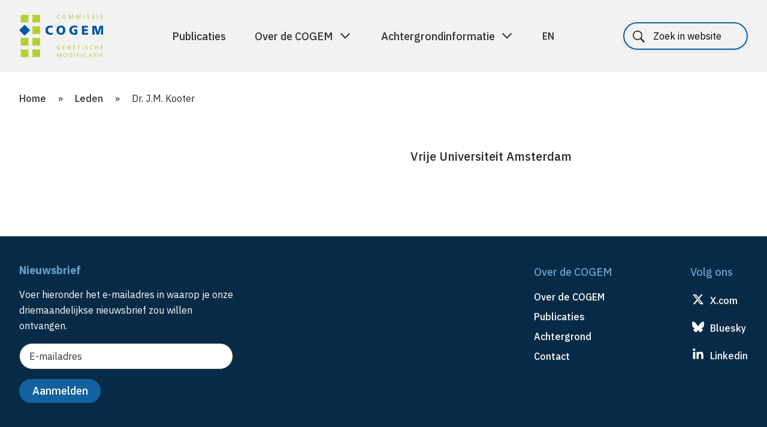

--- FILE ---
content_type: text/html; charset=UTF-8
request_url: https://cogem.net/leden/dr-j-m-kooter/
body_size: 9464
content:
<!DOCTYPE html>
<!--[if lte IE 9]><html class="no-js legacy" lang="nl-NL"><![endif]-->
<!--[if gt IE 9]><!--><html class="no-js" lang="nl-NL"><!--<![endif]-->
<head>
    <meta charset="UTF-8" />
    <title>Dr. J.M. Kooter | COGEM</title>

    <meta http-equiv="X-UA-Compatible" content="IE=edge,chrome=1" />
    <meta http-equiv="Content-Type" content="text/html; charset=UTF-8" />
    <meta name="viewport" content="width=device-width,initial-scale=1" />
    <meta name="revisit-after" content="14 days">

    <link rel="icon" type="image/png"   sizes="32x32"   href="https://cogem.net/app/themes/cogem/assets/images/favicons/favicon-32x32.png">
<link rel="icon" type="image/png"   sizes="16x16"   href="https://cogem.net/app/themes/cogem/assets/images/favicons/favicon-16x16.png">
<link rel="apple-touch-icon"        sizes="180x180" href="https://cogem.net/app/themes/cogem/assets/images/favicons/apple-touch-icon.png">

<link rel="manifest" href="https://cogem.net/app/themes/cogem/assets/images/favicons/site.webmanifest">

<meta name="msapplication-TileColor"    content="#da532c">
<meta name="theme-color"                content="#ffffff">

    <meta name='robots' content='noindex, follow' />
	<style>img:is([sizes="auto" i], [sizes^="auto," i]) { contain-intrinsic-size: 3000px 1500px }</style>
	
	<!-- This site is optimized with the Yoast SEO plugin v25.9 - https://yoast.com/wordpress/plugins/seo/ -->
	<title>Dr. J.M. Kooter | COGEM</title>
	<meta property="og:locale" content="nl_NL" />
	<meta property="og:type" content="article" />
	<meta property="og:title" content="Dr. J.M. Kooter | COGEM" />
	<meta property="og:description" content="Vrije Universiteit Amsterdam" />
	<meta property="og:url" content="https://cogem.net/leden/dr-j-m-kooter/" />
	<meta property="og:site_name" content="COGEM" />
	<meta property="article:modified_time" content="2019-12-11T12:53:49+00:00" />
	<meta property="og:image" content="https://cogem.net/app/uploads/2019/06/Kooter_LR.jpg" />
	<meta property="og:image:width" content="266" />
	<meta property="og:image:height" content="399" />
	<meta property="og:image:type" content="image/jpeg" />
	<meta name="twitter:card" content="summary_large_image" />
	<meta name="twitter:site" content="@cogemnet" />
	<script type="application/ld+json" class="yoast-schema-graph">{"@context":"https://schema.org","@graph":[{"@type":"WebPage","@id":"https://cogem.net/leden/dr-j-m-kooter/","url":"https://cogem.net/leden/dr-j-m-kooter/","name":"Dr. J.M. Kooter | COGEM","isPartOf":{"@id":"https://cogem.net/#website"},"primaryImageOfPage":{"@id":"https://cogem.net/leden/dr-j-m-kooter/#primaryimage"},"image":{"@id":"https://cogem.net/leden/dr-j-m-kooter/#primaryimage"},"thumbnailUrl":"https://cogem.net/app/uploads/2019/06/Kooter_LR.jpg","datePublished":"2019-06-13T11:18:50+00:00","dateModified":"2019-12-11T12:53:49+00:00","breadcrumb":{"@id":"https://cogem.net/leden/dr-j-m-kooter/#breadcrumb"},"inLanguage":"nl","potentialAction":[{"@type":"ReadAction","target":["https://cogem.net/leden/dr-j-m-kooter/"]}]},{"@type":"ImageObject","inLanguage":"nl","@id":"https://cogem.net/leden/dr-j-m-kooter/#primaryimage","url":"https://cogem.net/app/uploads/2019/06/Kooter_LR.jpg","contentUrl":"https://cogem.net/app/uploads/2019/06/Kooter_LR.jpg","width":266,"height":399},{"@type":"BreadcrumbList","@id":"https://cogem.net/leden/dr-j-m-kooter/#breadcrumb","itemListElement":[{"@type":"ListItem","position":1,"name":"Home","item":"https://cogem.net/"},{"@type":"ListItem","position":2,"name":"Leden","item":"https://cogem.net/leden/"},{"@type":"ListItem","position":3,"name":"Dr. J.M. Kooter"}]},{"@type":"WebSite","@id":"https://cogem.net/#website","url":"https://cogem.net/","name":"Cogem","description":"","publisher":{"@id":"https://cogem.net/#organization"},"potentialAction":[{"@type":"SearchAction","target":{"@type":"EntryPoint","urlTemplate":"https://cogem.net/?s={search_term_string}"},"query-input":{"@type":"PropertyValueSpecification","valueRequired":true,"valueName":"search_term_string"}}],"inLanguage":"nl"},{"@type":"Organization","@id":"https://cogem.net/#organization","name":"Cogem","url":"https://cogem.net/","logo":{"@type":"ImageObject","inLanguage":"nl","@id":"https://cogem.net/#/schema/logo/image/","url":"https://cogem.net/app/uploads/2021/10/COGEM-logo-vierkant.png","contentUrl":"https://cogem.net/app/uploads/2021/10/COGEM-logo-vierkant.png","width":534,"height":534,"caption":"Cogem"},"image":{"@id":"https://cogem.net/#/schema/logo/image/"},"sameAs":["https://x.com/cogemnet","https://bsky.app/profile/cogem.bsky.social","https://nl.linkedin.com/company/cogem"]}]}</script>
	<!-- / Yoast SEO plugin. -->


<link rel='dns-prefetch' href='//cdn.jsdelivr.net' />
<link rel='dns-prefetch' href='//fonts.googleapis.com' />
<link rel='dns-prefetch' href='//maxcdn.bootstrapcdn.com' />
<link rel='stylesheet' id='wp-block-library-css' href='https://cogem.net/wp/wp-includes/css/dist/block-library/style.min.css?ver=6.8.3' type='text/css' media='all' />
<style id='classic-theme-styles-inline-css' type='text/css'>
/*! This file is auto-generated */
.wp-block-button__link{color:#fff;background-color:#32373c;border-radius:9999px;box-shadow:none;text-decoration:none;padding:calc(.667em + 2px) calc(1.333em + 2px);font-size:1.125em}.wp-block-file__button{background:#32373c;color:#fff;text-decoration:none}
</style>
<style id='global-styles-inline-css' type='text/css'>
:root{--wp--preset--aspect-ratio--square: 1;--wp--preset--aspect-ratio--4-3: 4/3;--wp--preset--aspect-ratio--3-4: 3/4;--wp--preset--aspect-ratio--3-2: 3/2;--wp--preset--aspect-ratio--2-3: 2/3;--wp--preset--aspect-ratio--16-9: 16/9;--wp--preset--aspect-ratio--9-16: 9/16;--wp--preset--color--black: #000000;--wp--preset--color--cyan-bluish-gray: #abb8c3;--wp--preset--color--white: #ffffff;--wp--preset--color--pale-pink: #f78da7;--wp--preset--color--vivid-red: #cf2e2e;--wp--preset--color--luminous-vivid-orange: #ff6900;--wp--preset--color--luminous-vivid-amber: #fcb900;--wp--preset--color--light-green-cyan: #7bdcb5;--wp--preset--color--vivid-green-cyan: #00d084;--wp--preset--color--pale-cyan-blue: #8ed1fc;--wp--preset--color--vivid-cyan-blue: #0693e3;--wp--preset--color--vivid-purple: #9b51e0;--wp--preset--gradient--vivid-cyan-blue-to-vivid-purple: linear-gradient(135deg,rgba(6,147,227,1) 0%,rgb(155,81,224) 100%);--wp--preset--gradient--light-green-cyan-to-vivid-green-cyan: linear-gradient(135deg,rgb(122,220,180) 0%,rgb(0,208,130) 100%);--wp--preset--gradient--luminous-vivid-amber-to-luminous-vivid-orange: linear-gradient(135deg,rgba(252,185,0,1) 0%,rgba(255,105,0,1) 100%);--wp--preset--gradient--luminous-vivid-orange-to-vivid-red: linear-gradient(135deg,rgba(255,105,0,1) 0%,rgb(207,46,46) 100%);--wp--preset--gradient--very-light-gray-to-cyan-bluish-gray: linear-gradient(135deg,rgb(238,238,238) 0%,rgb(169,184,195) 100%);--wp--preset--gradient--cool-to-warm-spectrum: linear-gradient(135deg,rgb(74,234,220) 0%,rgb(151,120,209) 20%,rgb(207,42,186) 40%,rgb(238,44,130) 60%,rgb(251,105,98) 80%,rgb(254,248,76) 100%);--wp--preset--gradient--blush-light-purple: linear-gradient(135deg,rgb(255,206,236) 0%,rgb(152,150,240) 100%);--wp--preset--gradient--blush-bordeaux: linear-gradient(135deg,rgb(254,205,165) 0%,rgb(254,45,45) 50%,rgb(107,0,62) 100%);--wp--preset--gradient--luminous-dusk: linear-gradient(135deg,rgb(255,203,112) 0%,rgb(199,81,192) 50%,rgb(65,88,208) 100%);--wp--preset--gradient--pale-ocean: linear-gradient(135deg,rgb(255,245,203) 0%,rgb(182,227,212) 50%,rgb(51,167,181) 100%);--wp--preset--gradient--electric-grass: linear-gradient(135deg,rgb(202,248,128) 0%,rgb(113,206,126) 100%);--wp--preset--gradient--midnight: linear-gradient(135deg,rgb(2,3,129) 0%,rgb(40,116,252) 100%);--wp--preset--font-size--small: 13px;--wp--preset--font-size--medium: 20px;--wp--preset--font-size--large: 36px;--wp--preset--font-size--x-large: 42px;--wp--preset--spacing--20: 0.44rem;--wp--preset--spacing--30: 0.67rem;--wp--preset--spacing--40: 1rem;--wp--preset--spacing--50: 1.5rem;--wp--preset--spacing--60: 2.25rem;--wp--preset--spacing--70: 3.38rem;--wp--preset--spacing--80: 5.06rem;--wp--preset--shadow--natural: 6px 6px 9px rgba(0, 0, 0, 0.2);--wp--preset--shadow--deep: 12px 12px 50px rgba(0, 0, 0, 0.4);--wp--preset--shadow--sharp: 6px 6px 0px rgba(0, 0, 0, 0.2);--wp--preset--shadow--outlined: 6px 6px 0px -3px rgba(255, 255, 255, 1), 6px 6px rgba(0, 0, 0, 1);--wp--preset--shadow--crisp: 6px 6px 0px rgba(0, 0, 0, 1);}:where(.is-layout-flex){gap: 0.5em;}:where(.is-layout-grid){gap: 0.5em;}body .is-layout-flex{display: flex;}.is-layout-flex{flex-wrap: wrap;align-items: center;}.is-layout-flex > :is(*, div){margin: 0;}body .is-layout-grid{display: grid;}.is-layout-grid > :is(*, div){margin: 0;}:where(.wp-block-columns.is-layout-flex){gap: 2em;}:where(.wp-block-columns.is-layout-grid){gap: 2em;}:where(.wp-block-post-template.is-layout-flex){gap: 1.25em;}:where(.wp-block-post-template.is-layout-grid){gap: 1.25em;}.has-black-color{color: var(--wp--preset--color--black) !important;}.has-cyan-bluish-gray-color{color: var(--wp--preset--color--cyan-bluish-gray) !important;}.has-white-color{color: var(--wp--preset--color--white) !important;}.has-pale-pink-color{color: var(--wp--preset--color--pale-pink) !important;}.has-vivid-red-color{color: var(--wp--preset--color--vivid-red) !important;}.has-luminous-vivid-orange-color{color: var(--wp--preset--color--luminous-vivid-orange) !important;}.has-luminous-vivid-amber-color{color: var(--wp--preset--color--luminous-vivid-amber) !important;}.has-light-green-cyan-color{color: var(--wp--preset--color--light-green-cyan) !important;}.has-vivid-green-cyan-color{color: var(--wp--preset--color--vivid-green-cyan) !important;}.has-pale-cyan-blue-color{color: var(--wp--preset--color--pale-cyan-blue) !important;}.has-vivid-cyan-blue-color{color: var(--wp--preset--color--vivid-cyan-blue) !important;}.has-vivid-purple-color{color: var(--wp--preset--color--vivid-purple) !important;}.has-black-background-color{background-color: var(--wp--preset--color--black) !important;}.has-cyan-bluish-gray-background-color{background-color: var(--wp--preset--color--cyan-bluish-gray) !important;}.has-white-background-color{background-color: var(--wp--preset--color--white) !important;}.has-pale-pink-background-color{background-color: var(--wp--preset--color--pale-pink) !important;}.has-vivid-red-background-color{background-color: var(--wp--preset--color--vivid-red) !important;}.has-luminous-vivid-orange-background-color{background-color: var(--wp--preset--color--luminous-vivid-orange) !important;}.has-luminous-vivid-amber-background-color{background-color: var(--wp--preset--color--luminous-vivid-amber) !important;}.has-light-green-cyan-background-color{background-color: var(--wp--preset--color--light-green-cyan) !important;}.has-vivid-green-cyan-background-color{background-color: var(--wp--preset--color--vivid-green-cyan) !important;}.has-pale-cyan-blue-background-color{background-color: var(--wp--preset--color--pale-cyan-blue) !important;}.has-vivid-cyan-blue-background-color{background-color: var(--wp--preset--color--vivid-cyan-blue) !important;}.has-vivid-purple-background-color{background-color: var(--wp--preset--color--vivid-purple) !important;}.has-black-border-color{border-color: var(--wp--preset--color--black) !important;}.has-cyan-bluish-gray-border-color{border-color: var(--wp--preset--color--cyan-bluish-gray) !important;}.has-white-border-color{border-color: var(--wp--preset--color--white) !important;}.has-pale-pink-border-color{border-color: var(--wp--preset--color--pale-pink) !important;}.has-vivid-red-border-color{border-color: var(--wp--preset--color--vivid-red) !important;}.has-luminous-vivid-orange-border-color{border-color: var(--wp--preset--color--luminous-vivid-orange) !important;}.has-luminous-vivid-amber-border-color{border-color: var(--wp--preset--color--luminous-vivid-amber) !important;}.has-light-green-cyan-border-color{border-color: var(--wp--preset--color--light-green-cyan) !important;}.has-vivid-green-cyan-border-color{border-color: var(--wp--preset--color--vivid-green-cyan) !important;}.has-pale-cyan-blue-border-color{border-color: var(--wp--preset--color--pale-cyan-blue) !important;}.has-vivid-cyan-blue-border-color{border-color: var(--wp--preset--color--vivid-cyan-blue) !important;}.has-vivid-purple-border-color{border-color: var(--wp--preset--color--vivid-purple) !important;}.has-vivid-cyan-blue-to-vivid-purple-gradient-background{background: var(--wp--preset--gradient--vivid-cyan-blue-to-vivid-purple) !important;}.has-light-green-cyan-to-vivid-green-cyan-gradient-background{background: var(--wp--preset--gradient--light-green-cyan-to-vivid-green-cyan) !important;}.has-luminous-vivid-amber-to-luminous-vivid-orange-gradient-background{background: var(--wp--preset--gradient--luminous-vivid-amber-to-luminous-vivid-orange) !important;}.has-luminous-vivid-orange-to-vivid-red-gradient-background{background: var(--wp--preset--gradient--luminous-vivid-orange-to-vivid-red) !important;}.has-very-light-gray-to-cyan-bluish-gray-gradient-background{background: var(--wp--preset--gradient--very-light-gray-to-cyan-bluish-gray) !important;}.has-cool-to-warm-spectrum-gradient-background{background: var(--wp--preset--gradient--cool-to-warm-spectrum) !important;}.has-blush-light-purple-gradient-background{background: var(--wp--preset--gradient--blush-light-purple) !important;}.has-blush-bordeaux-gradient-background{background: var(--wp--preset--gradient--blush-bordeaux) !important;}.has-luminous-dusk-gradient-background{background: var(--wp--preset--gradient--luminous-dusk) !important;}.has-pale-ocean-gradient-background{background: var(--wp--preset--gradient--pale-ocean) !important;}.has-electric-grass-gradient-background{background: var(--wp--preset--gradient--electric-grass) !important;}.has-midnight-gradient-background{background: var(--wp--preset--gradient--midnight) !important;}.has-small-font-size{font-size: var(--wp--preset--font-size--small) !important;}.has-medium-font-size{font-size: var(--wp--preset--font-size--medium) !important;}.has-large-font-size{font-size: var(--wp--preset--font-size--large) !important;}.has-x-large-font-size{font-size: var(--wp--preset--font-size--x-large) !important;}
:where(.wp-block-post-template.is-layout-flex){gap: 1.25em;}:where(.wp-block-post-template.is-layout-grid){gap: 1.25em;}
:where(.wp-block-columns.is-layout-flex){gap: 2em;}:where(.wp-block-columns.is-layout-grid){gap: 2em;}
:root :where(.wp-block-pullquote){font-size: 1.5em;line-height: 1.6;}
</style>
<link rel='stylesheet' id='wpml-legacy-horizontal-list-0-css' href='https://cogem.net/app/plugins/sitepress-multilingual-cms/templates/language-switchers/legacy-list-horizontal/style.min.css?ver=1' type='text/css' media='all' />
<link rel='stylesheet' id='bp-vendor-style-css' href='https://cogem.net/app/themes/cogem/assets/css/vendor.min.css?ver=1766046102' type='text/css' media='all' />
<link rel='stylesheet' id='bp-style-css' href='https://cogem.net/app/themes/cogem/assets/css/style.min.css?ver=1766046102' type='text/css' media='all' />
<link rel='stylesheet' id='googleFonts-css' href='https://fonts.googleapis.com/css?family=Open+Sans%3A400%2C400i%2C700%2C700i&#038;ver=6.8.3' type='text/css' media='all' />
<link rel='stylesheet' id='fa-css' href='https://maxcdn.bootstrapcdn.com/font-awesome/4.7.0/css/font-awesome.min.css?ver=4.7.0' type='text/css' media='all' />
<link rel='stylesheet' id='swiper-css' href='https://cdn.jsdelivr.net/npm/swiper@11/swiper-bundle.min.css?ver=11.2.10' type='text/css' media='all' />
<link rel='stylesheet' id='flick-css' href='https://cogem.net/app/plugins/mailchimp/assets/css/flick/flick.css?ver=2.0.0' type='text/css' media='all' />
<link rel='stylesheet' id='mailchimp_sf_main_css-css' href='https://cogem.net/app/plugins/mailchimp/assets/css/frontend.css?ver=2.0.0' type='text/css' media='all' />
<script type="text/javascript" id="wpml-cookie-js-extra">
/* <![CDATA[ */
var wpml_cookies = {"wp-wpml_current_language":{"value":"nl","expires":1,"path":"\/"}};
var wpml_cookies = {"wp-wpml_current_language":{"value":"nl","expires":1,"path":"\/"}};
/* ]]> */
</script>
<script type="text/javascript" src="https://cogem.net/app/plugins/sitepress-multilingual-cms/res/js/cookies/language-cookie.js?ver=481990" id="wpml-cookie-js" defer="defer" data-wp-strategy="defer"></script>
<script type="text/javascript" src="https://cogem.net/app/themes/cogem/assets/js/vendor.min.js?ver=1766046102" id="bp-js-js"></script>
<script type="text/javascript" src="https://cogem.net/app/themes/cogem/assets/js/script.min.js?ver=1766046102" id="bp-app-js-js"></script>
<script type="text/javascript" src="https://cogem.net/app/themes/cogem/assets/js/jquery-3.7.1.js?ver=1766046102" id="jquery-js-js"></script>
<script type="text/javascript" src="https://cogem.net/app/themes/cogem/assets/js/accessibility.js?ver=1766046102" id="accessibility-js-js"></script>
<script type="text/javascript" src="https://cdn.jsdelivr.net/npm/swiper@11/swiper-bundle.min.js?ver=11.2.10" id="swiper-js-js"></script>
<link rel="https://api.w.org/" href="https://cogem.net/wp-json/" /><link rel="EditURI" type="application/rsd+xml" title="RSD" href="https://cogem.net/wp/xmlrpc.php?rsd" />
<link rel="alternate" title="oEmbed (JSON)" type="application/json+oembed" href="https://cogem.net/wp-json/oembed/1.0/embed?url=https%3A%2F%2Fcogem.net%2Fleden%2Fdr-j-m-kooter%2F" />
<link rel="alternate" title="oEmbed (XML)" type="text/xml+oembed" href="https://cogem.net/wp-json/oembed/1.0/embed?url=https%3A%2F%2Fcogem.net%2Fleden%2Fdr-j-m-kooter%2F&#038;format=xml" />
<meta name="generator" content="WPML ver:4.8.1 stt:37,1;" />
<script type="text/javascript">var ajaxurl = "https://cogem.net/wp/wp-admin/admin-ajax.php";</script>

</head>
<body class="wp-singular cogem_people-template-default single single-cogem_people postid-170 wp-theme-cogem front-end visitor" itemscope itemtype="//schema.org/WebPage">
<a href="#main-content" class="skip-link" tabindex="0">Spring naar de hoofdinhoud</a>

<header class="header--topbar">
    <div class="container container--header">

        <div class="header__logo">
            <a href="https://cogem.net" class="header__logo--link" aria-label="Home">
                <img class="header__logo--image" src="https://cogem.net/app/themes/cogem/assets/images/logo.svg" alt="Commissie Cogem genetische modificatie">
            </a>
        </div>

        <nav class="nav nav--topbar">

            <!--<div class="nav__trigger--mobile" tabindex="0" aria-label="Hoofdmenu" role="button">
                <div class="nav__trigger--icon">
                    <span></span>
                    <span></span>
                    <span></span>
                </div>
            </div>-->

            <button class="nav-toggle" aria-expanded="false" aria-controls="mobile-nav">
                <span class="nav-toggle__bar"></span>
                <span class="nav-toggle__bar"></span>
                <span class="nav-toggle__bar"></span>
                <span class="sr-only">Menu</span>
            </button>

            <div class="nav__items">
                                

<div class="search search--main">
    <form class="form form--search" action="https://cogem.net" method="get">
        <fieldset>
            <div class="form__item form__item--simple">
                <span class="search__label search__label--hidden" id="header__label">
                                        Search
                </span>
                                <input type="search" name="s" class="search__input" placeholder="Zoek in website" aria-label="Zoeken" />
                <button type="submit" class="button button--submit" aria-label="Zoekopdracht uitvoeren">
                    <svg xmlns="http://www.w3.org/2000/svg" width="14" height="23" viewBox="0 0 14 23" aria-labelledby="search-title search-description" role="img">
                        <title id="search-title">Zoeken</title>
                        <desc id="search-description">Doorzoek de website</desc>
                        <path fill="#ffffff" fill-rule="nonzero" d="M0 1.586L1.477.25 13.5 11.5 1.477 22.75 0 21.414 10.547 11.5z"/>
                    </svg>
                </button>
            </div>
        </fieldset>
    </form>
</div>

    <ul class="nav__list nav__list--topmenu"><!--
                    --><li class="nav__list--item  menu-item menu-item-type-post_type_archive menu-item-object-cogem_publication menu-item-77">
                            <a class="nav__link" href="https://cogem.net/publicaties/">Publicaties</a>
                            </li><!--
                    --><li class="nav__list--item has-children menu-item menu-item-type-post_type menu-item-object-page menu-item-has-children menu-item-22762">
                                <a class="nav__link menu-parent" data-target="item-2" aria-expanded="false" aria-controls="item-2" href="https://cogem.net/over-de-cogem/">Over de COGEM </a>
                    <span class="menu-parent-mobile"></span>
                            </li><!--
                    --><li class="nav__list--item has-children menu-item menu-item-type-post_type menu-item-object-page menu-item-has-children menu-item-22783">
                                <a class="nav__link menu-parent" data-target="item-3" aria-expanded="false" aria-controls="item-3" href="https://cogem.net/achtergrondinformatie/">Achtergrondinformatie </a>
                    <span class="menu-parent-mobile"></span>
                            </li><!--
            --></ul>


<div class="wpml-ls-statics-shortcode_actions wpml-ls wpml-ls-legacy-list-horizontal">
	<ul role="menu"><li class="wpml-ls-slot-shortcode_actions wpml-ls-item wpml-ls-item-nl wpml-ls-current-language wpml-ls-first-item wpml-ls-item-legacy-list-horizontal" role="none">
				<a href="https://cogem.net/leden/dr-j-m-kooter/" class="wpml-ls-link" role="menuitem" >
                    <span class="wpml-ls-native" role="menuitem">Nederlands</span></a>
			</li><li class="wpml-ls-slot-shortcode_actions wpml-ls-item wpml-ls-item-en wpml-ls-last-item wpml-ls-item-legacy-list-horizontal" role="none">
				<a href="https://cogem.net/en/members/dr-j-m-kooter/" class="wpml-ls-link" role="menuitem"  aria-label="Switch to Engels" title="Switch to Engels" >
                    <span class="wpml-ls-native" lang="en">English</span><span class="wpml-ls-display"><span class="wpml-ls-bracket"> (</span>Engels<span class="wpml-ls-bracket">)</span></span></a>
			</li></ul>
</div>

            </div>

            
<div class="search">
    <form class="form form--search" action="https://cogem.net" method="get">
        <fieldset>
            <div class="form__item form__item--simple">
                <span class="search__label search__label--hidden" id="header__label">
                                        Search
                </span>
                                <input type="search" name="s" class="search__input" placeholder="Zoek in website" aria-label="Zoeken" />
                <button type="submit" class="button button--submit" aria-label="Zoekopdracht uitvoeren">
                    <svg xmlns="http://www.w3.org/2000/svg" width="14" height="23" viewBox="0 0 14 23" aria-labelledby="search-title search-description" role="img">
                        <title id="search-title">Zoeken</title>
                        <desc id="search-description">Doorzoek de website</desc>
                        <path fill="#ffffff" fill-rule="nonzero" d="M0 1.586L1.477.25 13.5 11.5 1.477 22.75 0 21.414 10.547 11.5z"/>
                    </svg>
                </button>
            </div>
        </fieldset>
    </form>
</div>
        </nav>
    </div>

            <div class="mega-panels">
                            <section id="item-1" class="mega-panel" hidden tabindex="-1" aria-label="Submenu">
                    <div class="container">
                        <div class="mega-content">
                            <div class="mega-content-col">

                                <span class="mega-content-title">Publicaties</span>
                                <ul>
                                                                    </ul>
                                
                                                            </div>
                            <div class="mega-content-col">
                                
                                                            </div>
                        </div>
                    </div>
                </section>
                            <section id="item-2" class="mega-panel" hidden tabindex="-1" aria-label="Submenu">
                    <div class="container">
                        <div class="mega-content">
                            <div class="mega-content-col">

                                <span class="mega-content-title">Over de COGEM</span>
                                <ul>
                                                                            <li class="nav__dropdown--item">
                                            <a class="nav__link nav__dropdown--link  nav__dropdown--sublink" href="https://cogem.net/over-de-cogem/wettelijke-taak/">Wettelijke taak</a>
                                             <span class="nav__dropdown--sublink-mobile"></span>
                                                                                            <ul class="nav--sub-dropdown">
                                                                                                            <li class="nav__dropdown--item">
                                                            <a class="nav__link nav__dropdown--link" href="https://cogem.net/over-de-cogem/wettelijke-taak/advisering-en-signalering/">
                                                                Advisering en signalering
                                                            </a>
                                                        </li>
                                                                                                    </ul>
                                                                                    </li>
                                                                            <li class="nav__dropdown--item">
                                            <a class="nav__link nav__dropdown--link  nav__dropdown--sublink" href="https://cogem.net/over-de-cogem/organisatie/">Organisatie</a>
                                             <span class="nav__dropdown--sublink-mobile"></span>
                                                                                            <ul class="nav--sub-dropdown">
                                                                                                            <li class="nav__dropdown--item">
                                                            <a class="nav__link nav__dropdown--link" href="https://cogem.net/leden/">
                                                                De leden van de COGEM
                                                            </a>
                                                        </li>
                                                                                                            <li class="nav__dropdown--item">
                                                            <a class="nav__link nav__dropdown--link" href="https://cogem.net/over-de-cogem/organisatie/subcommissies/">
                                                                Subcommissies
                                                            </a>
                                                        </li>
                                                                                                            <li class="nav__dropdown--item">
                                                            <a class="nav__link nav__dropdown--link" href="https://cogem.net/over-de-cogem/organisatie/dagelijks-bestuur/">
                                                                Dagelijks bestuur
                                                            </a>
                                                        </li>
                                                                                                            <li class="nav__dropdown--item">
                                                            <a class="nav__link nav__dropdown--link" href="https://cogem.net/over-de-cogem/organisatie/secretariaat/">
                                                                Secretariaat
                                                            </a>
                                                        </li>
                                                                                                    </ul>
                                                                                    </li>
                                                                            <li class="nav__dropdown--item">
                                            <a class="nav__link nav__dropdown--link " href="https://cogem.net/over-de-cogem/andere-activiteiten/">Andere activiteiten</a>
                                            
                                                                                    </li>
                                                                            <li class="nav__dropdown--item">
                                            <a class="nav__link nav__dropdown--link  nav__dropdown--sublink" href="https://cogem.net/over-de-cogem/werkwijze/">Werkwijze</a>
                                             <span class="nav__dropdown--sublink-mobile"></span>
                                                                                            <ul class="nav--sub-dropdown">
                                                                                                            <li class="nav__dropdown--item">
                                                            <a class="nav__link nav__dropdown--link" href="https://cogem.net/over-de-cogem/werkwijze/totstandkoming-advies/">
                                                                Totstandkoming advies
                                                            </a>
                                                        </li>
                                                                                                            <li class="nav__dropdown--item">
                                                            <a class="nav__link nav__dropdown--link" href="https://cogem.net/over-de-cogem/werkwijze/integriteit-en-onafhankelijkheid/">
                                                                Integriteit en onafhankelijkheid
                                                            </a>
                                                        </li>
                                                                                                            <li class="nav__dropdown--item">
                                                            <a class="nav__link nav__dropdown--link" href="https://cogem.net/over-de-cogem/werkwijze/toekenning-onderzoeksprojecten/">
                                                                Toekenning onderzoeksproject
                                                            </a>
                                                        </li>
                                                                                                    </ul>
                                                                                    </li>
                                                                            <li class="nav__dropdown--item">
                                            <a class="nav__link nav__dropdown--link " href="https://cogem.net/over-de-cogem/contact/">Contact</a>
                                            
                                                                                    </li>
                                                                    </ul>
                                
                                                            </div>
                            <div class="mega-content-col">
                                
                                                                    <div class="featured">
                                                                                    
                                                                                            <div class="teaser--page blue">
    <div class="teaser-content">
        <h3>De leden van de COGEM</h3>
        <p></p>
    </div>
    <div class="teaser-footer">
        <div class="teaser-link">
            <a href="https://cogem.net/menu-onze-leden/" class="button button--icon">
                Bekijk meer

                <svg xmlns="http://www.w3.org/2000/svg" width="20" height="20" viewBox="0 0 20 20" fill="none">
                    <mask id="mask0_311_2241" style="mask-type:alpha" maskUnits="userSpaceOnUse" x="0" y="0"
                          width="20" height="20">
                        <rect x="20" width="20" height="20" transform="rotate(90 20 0)" fill="#D9D9D9"/>
                    </mask>
                    <g mask="url(#mask0_311_2241)">
                        <path
                            d="M3.58114 10.4084L3.58114 8.75846L14.8948 8.75846L9.82725 3.69086L11.0058 2.51235L18.0768 9.58342L11.0058 16.6545L9.82725 15.476L14.8948 10.4084L3.58114 10.4084Z"
                            fill="white"/>
                    </g>
                </svg>
            </a>
        </div>
    </div>
</div>
                                            
                                                                                    
                                                                                            <div class="teaser--page green">
    <div class="teaser-content">
        <h3>Advisering en signalering</h3>
        <p></p>
    </div>
    <div class="teaser-footer">
        <div class="teaser-link">
            <a href="https://cogem.net/over-de-cogem/wettelijke-taak/advisering-en-signalering/" class="button button--icon">
                Bekijk meer

                <svg xmlns="http://www.w3.org/2000/svg" width="20" height="20" viewBox="0 0 20 20" fill="none">
                    <mask id="mask0_311_2241" style="mask-type:alpha" maskUnits="userSpaceOnUse" x="0" y="0"
                          width="20" height="20">
                        <rect x="20" width="20" height="20" transform="rotate(90 20 0)" fill="#D9D9D9"/>
                    </mask>
                    <g mask="url(#mask0_311_2241)">
                        <path
                            d="M3.58114 10.4084L3.58114 8.75846L14.8948 8.75846L9.82725 3.69086L11.0058 2.51235L18.0768 9.58342L11.0058 16.6545L9.82725 15.476L14.8948 10.4084L3.58114 10.4084Z"
                            fill="white"/>
                    </g>
                </svg>
            </a>
        </div>
    </div>
</div>
                                            
                                                                            </div>
                                                            </div>
                        </div>
                    </div>
                </section>
                            <section id="item-3" class="mega-panel" hidden tabindex="-1" aria-label="Submenu">
                    <div class="container">
                        <div class="mega-content">
                            <div class="mega-content-col">

                                <span class="mega-content-title">Achtergrondinformatie</span>
                                <ul>
                                                                            <li class="nav__dropdown--item">
                                            <a class="nav__link nav__dropdown--link  nav__dropdown--sublink" href="https://cogem.net/achtergrondinformatie/regelgeving-vergunningverlening/">Regelgeving</a>
                                             <span class="nav__dropdown--sublink-mobile"></span>
                                                                                            <ul class="nav--sub-dropdown">
                                                                                                            <li class="nav__dropdown--item">
                                                            <a class="nav__link nav__dropdown--link" href="https://cogem.net/achtergrondinformatie/regelgeving-vergunningverlening/nationale-wet-en-regelgeving/">
                                                                Nederlandse wet- en regelgeving
                                                            </a>
                                                        </li>
                                                                                                            <li class="nav__dropdown--item">
                                                            <a class="nav__link nav__dropdown--link" href="https://cogem.net/achtergrondinformatie/regelgeving-vergunningverlening/europese-wet-en-regelgeving/">
                                                                Europese wet- en regelgeving
                                                            </a>
                                                        </li>
                                                                                                            <li class="nav__dropdown--item">
                                                            <a class="nav__link nav__dropdown--link" href="https://cogem.net/achtergrondinformatie/regelgeving-vergunningverlening/betrokken-partijen/">
                                                                Betrokken partijen
                                                            </a>
                                                        </li>
                                                                                                    </ul>
                                                                                    </li>
                                                                            <li class="nav__dropdown--item">
                                            <a class="nav__link nav__dropdown--link " href="https://cogem.net/achtergrondinformatie/vergunningverlening/">Vergunningverlening</a>
                                            
                                                                                    </li>
                                                                            <li class="nav__dropdown--item">
                                            <a class="nav__link nav__dropdown--link  nav__dropdown--sublink" href="https://cogem.net/achtergrondinformatie/risicobeoordeling/">Risicobeoordeling</a>
                                             <span class="nav__dropdown--sublink-mobile"></span>
                                                                                            <ul class="nav--sub-dropdown">
                                                                                                            <li class="nav__dropdown--item">
                                                            <a class="nav__link nav__dropdown--link" href="https://cogem.net/achtergrondinformatie/risicobeoordeling/classificatie-organismen/">
                                                                Classificatie organismen
                                                            </a>
                                                        </li>
                                                                                                            <li class="nav__dropdown--item">
                                                            <a class="nav__link nav__dropdown--link" href="https://cogem.net/achtergrondinformatie/risicobeoordeling/inperking-experimenten/">
                                                                Inperking experimenten
                                                            </a>
                                                        </li>
                                                                                                    </ul>
                                                                                    </li>
                                                                    </ul>
                                
                                                            </div>
                            <div class="mega-content-col">
                                
                                                                    <div class="featured">
                                                                                    
                                                                                            <div class="teaser--page blue">
    <div class="teaser-content">
        <h3>Genetische modificatie</h3>
        <p></p>
    </div>
    <div class="teaser-footer">
        <div class="teaser-link">
            <a href="https://cogem.net/achtergrondinformatie/genetische-modificatie/" class="button button--icon">
                Bekijk meer

                <svg xmlns="http://www.w3.org/2000/svg" width="20" height="20" viewBox="0 0 20 20" fill="none">
                    <mask id="mask0_311_2241" style="mask-type:alpha" maskUnits="userSpaceOnUse" x="0" y="0"
                          width="20" height="20">
                        <rect x="20" width="20" height="20" transform="rotate(90 20 0)" fill="#D9D9D9"/>
                    </mask>
                    <g mask="url(#mask0_311_2241)">
                        <path
                            d="M3.58114 10.4084L3.58114 8.75846L14.8948 8.75846L9.82725 3.69086L11.0058 2.51235L18.0768 9.58342L11.0058 16.6545L9.82725 15.476L14.8948 10.4084L3.58114 10.4084Z"
                            fill="white"/>
                    </g>
                </svg>
            </a>
        </div>
    </div>
</div>
                                            
                                                                                    
                                                                                            <div class="teaser--page green">
    <div class="teaser-content">
        <h3>Extra informatie &#038; links</h3>
        <p></p>
    </div>
    <div class="teaser-footer">
        <div class="teaser-link">
            <a href="https://cogem.net/achtergrondinformatie/extra-informatie-links/" class="button button--icon">
                Bekijk meer

                <svg xmlns="http://www.w3.org/2000/svg" width="20" height="20" viewBox="0 0 20 20" fill="none">
                    <mask id="mask0_311_2241" style="mask-type:alpha" maskUnits="userSpaceOnUse" x="0" y="0"
                          width="20" height="20">
                        <rect x="20" width="20" height="20" transform="rotate(90 20 0)" fill="#D9D9D9"/>
                    </mask>
                    <g mask="url(#mask0_311_2241)">
                        <path
                            d="M3.58114 10.4084L3.58114 8.75846L14.8948 8.75846L9.82725 3.69086L11.0058 2.51235L18.0768 9.58342L11.0058 16.6545L9.82725 15.476L14.8948 10.4084L3.58114 10.4084Z"
                            fill="white"/>
                    </g>
                </svg>
            </a>
        </div>
    </div>
</div>
                                            
                                                                            </div>
                                                            </div>
                        </div>
                    </div>
                </section>
                    </div>
    
    <nav id="mobile-nav" class="mobile-nav" aria-hidden="true">

    
<div class="search">
    <form class="form form--search" action="https://cogem.net" method="get">
        <fieldset>
            <div class="form__item form__item--simple">
                <span class="search__label search__label--hidden" id="header__label">
                                        Search
                </span>
                                <input type="search" name="s" class="search__input" placeholder="Zoek in website" aria-label="Zoeken" />
                <button type="submit" class="button button--submit" aria-label="Zoekopdracht uitvoeren">
                    <svg xmlns="http://www.w3.org/2000/svg" width="14" height="23" viewBox="0 0 14 23" aria-labelledby="search-title search-description" role="img">
                        <title id="search-title">Zoeken</title>
                        <desc id="search-description">Doorzoek de website</desc>
                        <path fill="#ffffff" fill-rule="nonzero" d="M0 1.586L1.477.25 13.5 11.5 1.477 22.75 0 21.414 10.547 11.5z"/>
                    </svg>
                </button>
            </div>
        </fieldset>
    </form>
</div>

    <ul class="mobile-nav__list">
                    <li class="mobile-nav__item
          
          ">

    <a href="https://cogem.net/publicaties/" class="mobile-nav__link">
        Publicaties
    </a>

        
    </li>
                    <li class="mobile-nav__item
           has-children
          ">

    <a href="https://cogem.net/over-de-cogem/" class="mobile-nav__link">
        Over de COGEM
    </a>

                <button class="mobile-nav__submenu-toggle" aria-expanded="false" type="button">
            <span class="sr-only">Submenu openen voor Over de COGEM</span>
            <span class="mobile-nav__submenu-icon"></span>
        </button>
    
            <ul class="mobile-nav__submenu">
                            <li class="mobile-nav__item
           has-children
          ">

    <a href="https://cogem.net/over-de-cogem/wettelijke-taak/" class="mobile-nav__link">
        Wettelijke taak
    </a>

                <button class="mobile-nav__submenu-toggle" aria-expanded="false" type="button">
            <span class="sr-only">Submenu openen voor Wettelijke taak</span>
            <span class="mobile-nav__submenu-icon"></span>
        </button>
    
            <ul class="mobile-nav__submenu">
                            <li class="mobile-nav__item
          
          ">

    <a href="https://cogem.net/over-de-cogem/wettelijke-taak/advisering-en-signalering/" class="mobile-nav__link">
        Advisering en signalering
    </a>

        
    </li>
                    </ul>
    </li>
                            <li class="mobile-nav__item
           has-children
          ">

    <a href="https://cogem.net/over-de-cogem/organisatie/" class="mobile-nav__link">
        Organisatie
    </a>

                <button class="mobile-nav__submenu-toggle" aria-expanded="false" type="button">
            <span class="sr-only">Submenu openen voor Organisatie</span>
            <span class="mobile-nav__submenu-icon"></span>
        </button>
    
            <ul class="mobile-nav__submenu">
                            <li class="mobile-nav__item
          
          ">

    <a href="https://cogem.net/leden/" class="mobile-nav__link">
        De leden van de COGEM
    </a>

        
    </li>
                            <li class="mobile-nav__item
          
          ">

    <a href="https://cogem.net/over-de-cogem/organisatie/subcommissies/" class="mobile-nav__link">
        Subcommissies
    </a>

        
    </li>
                            <li class="mobile-nav__item
          
          ">

    <a href="https://cogem.net/over-de-cogem/organisatie/dagelijks-bestuur/" class="mobile-nav__link">
        Dagelijks bestuur
    </a>

        
    </li>
                            <li class="mobile-nav__item
          
          ">

    <a href="https://cogem.net/over-de-cogem/organisatie/secretariaat/" class="mobile-nav__link">
        Secretariaat
    </a>

        
    </li>
                    </ul>
    </li>
                            <li class="mobile-nav__item
          
          ">

    <a href="https://cogem.net/over-de-cogem/andere-activiteiten/" class="mobile-nav__link">
        Andere activiteiten
    </a>

        
    </li>
                            <li class="mobile-nav__item
           has-children
          ">

    <a href="https://cogem.net/over-de-cogem/werkwijze/" class="mobile-nav__link">
        Werkwijze
    </a>

                <button class="mobile-nav__submenu-toggle" aria-expanded="false" type="button">
            <span class="sr-only">Submenu openen voor Werkwijze</span>
            <span class="mobile-nav__submenu-icon"></span>
        </button>
    
            <ul class="mobile-nav__submenu">
                            <li class="mobile-nav__item
          
          ">

    <a href="https://cogem.net/over-de-cogem/werkwijze/totstandkoming-advies/" class="mobile-nav__link">
        Totstandkoming advies
    </a>

        
    </li>
                            <li class="mobile-nav__item
          
          ">

    <a href="https://cogem.net/over-de-cogem/werkwijze/integriteit-en-onafhankelijkheid/" class="mobile-nav__link">
        Integriteit en onafhankelijkheid
    </a>

        
    </li>
                            <li class="mobile-nav__item
          
          ">

    <a href="https://cogem.net/over-de-cogem/werkwijze/toekenning-onderzoeksprojecten/" class="mobile-nav__link">
        Toekenning onderzoeksproject
    </a>

        
    </li>
                    </ul>
    </li>
                            <li class="mobile-nav__item
          
          ">

    <a href="https://cogem.net/over-de-cogem/contact/" class="mobile-nav__link">
        Contact
    </a>

        
    </li>
                    </ul>
    </li>
                    <li class="mobile-nav__item
           has-children
          ">

    <a href="https://cogem.net/achtergrondinformatie/" class="mobile-nav__link">
        Achtergrondinformatie
    </a>

                <button class="mobile-nav__submenu-toggle" aria-expanded="false" type="button">
            <span class="sr-only">Submenu openen voor Achtergrondinformatie</span>
            <span class="mobile-nav__submenu-icon"></span>
        </button>
    
            <ul class="mobile-nav__submenu">
                            <li class="mobile-nav__item
           has-children
          ">

    <a href="https://cogem.net/achtergrondinformatie/regelgeving-vergunningverlening/" class="mobile-nav__link">
        Regelgeving
    </a>

                <button class="mobile-nav__submenu-toggle" aria-expanded="false" type="button">
            <span class="sr-only">Submenu openen voor Regelgeving</span>
            <span class="mobile-nav__submenu-icon"></span>
        </button>
    
            <ul class="mobile-nav__submenu">
                            <li class="mobile-nav__item
          
          ">

    <a href="https://cogem.net/achtergrondinformatie/regelgeving-vergunningverlening/nationale-wet-en-regelgeving/" class="mobile-nav__link">
        Nederlandse wet- en regelgeving
    </a>

        
    </li>
                            <li class="mobile-nav__item
          
          ">

    <a href="https://cogem.net/achtergrondinformatie/regelgeving-vergunningverlening/europese-wet-en-regelgeving/" class="mobile-nav__link">
        Europese wet- en regelgeving
    </a>

        
    </li>
                            <li class="mobile-nav__item
          
          ">

    <a href="https://cogem.net/achtergrondinformatie/regelgeving-vergunningverlening/betrokken-partijen/" class="mobile-nav__link">
        Betrokken partijen
    </a>

        
    </li>
                    </ul>
    </li>
                            <li class="mobile-nav__item
          
          ">

    <a href="https://cogem.net/achtergrondinformatie/vergunningverlening/" class="mobile-nav__link">
        Vergunningverlening
    </a>

        
    </li>
                            <li class="mobile-nav__item
           has-children
          ">

    <a href="https://cogem.net/achtergrondinformatie/risicobeoordeling/" class="mobile-nav__link">
        Risicobeoordeling
    </a>

                <button class="mobile-nav__submenu-toggle" aria-expanded="false" type="button">
            <span class="sr-only">Submenu openen voor Risicobeoordeling</span>
            <span class="mobile-nav__submenu-icon"></span>
        </button>
    
            <ul class="mobile-nav__submenu">
                            <li class="mobile-nav__item
          
          ">

    <a href="https://cogem.net/achtergrondinformatie/risicobeoordeling/classificatie-organismen/" class="mobile-nav__link">
        Classificatie organismen
    </a>

        
    </li>
                            <li class="mobile-nav__item
          
          ">

    <a href="https://cogem.net/achtergrondinformatie/risicobeoordeling/inperking-experimenten/" class="mobile-nav__link">
        Inperking experimenten
    </a>

        
    </li>
                    </ul>
    </li>
                    </ul>
    </li>
            </ul>

    
<div class="wpml-ls-statics-shortcode_actions wpml-ls wpml-ls-legacy-list-horizontal">
	<ul role="menu"><li class="wpml-ls-slot-shortcode_actions wpml-ls-item wpml-ls-item-nl wpml-ls-current-language wpml-ls-first-item wpml-ls-item-legacy-list-horizontal" role="none">
				<a href="https://cogem.net/leden/dr-j-m-kooter/" class="wpml-ls-link" role="menuitem" >
                    <span class="wpml-ls-native" role="menuitem">Nederlands</span></a>
			</li><li class="wpml-ls-slot-shortcode_actions wpml-ls-item wpml-ls-item-en wpml-ls-last-item wpml-ls-item-legacy-list-horizontal" role="none">
				<a href="https://cogem.net/en/members/dr-j-m-kooter/" class="wpml-ls-link" role="menuitem"  aria-label="Switch to Engels" title="Switch to Engels" >
                    <span class="wpml-ls-native" lang="en">English</span><span class="wpml-ls-display"><span class="wpml-ls-bracket"> (</span>Engels<span class="wpml-ls-bracket">)</span></span></a>
			</li></ul>
</div>

</nav>
</header>

<main id="main-content" class="site__content">

    <div class="block block--breadcrumb">
    <div class="container">
                    <span><span><a href="https://cogem.net/">Home</a></span> » <span><a href="https://cogem.net/leden/">Leden</a></span> » <span class="breadcrumb_last" aria-current="page">Dr. J.M. Kooter</span></span>
            </div>
</div>


    
    <section class="section section--with-sidebar">
        <div class="container container--grid">

                            
                
    <aside class="article__aside">
        
        
            </aside>
            
            <article class="article__main">
                
    
    <section class="block block--text">
        <div class="block__content">
                            <p>Vrije Universiteit Amsterdam</p>

                    </div>
    </section>

    


            </article>

        </div>
    </section>

    
    

    </main>

<div class="scroll-to-top">
    <button class="button button-primary" id="scrollToTopBtn">
        <svg xmlns="http://www.w3.org/2000/svg" viewBox="0 0 448 512">
            <path fill="white" d="M34.9 289.5l-22.2-22.2c-9.4-9.4-9.4-24.6 0-33.9L207 39c9.4-9.4 24.6-9.4 33.9 0l194.3 194.3c9.4 9.4 9.4 24.6 0 33.9L413 289.4c-9.5 9.5-25 9.3-34.3-.4L264 168.6V456c0 13.3-10.7 24-24 24h-32c-13.3 0-24-10.7-24-24V168.6L69.2 289.1c-9.3 9.8-24.8 10-34.3.4z"/></svg>
    </button>
</div>

<footer class="footer">
    <div class="container container--footer">
        <div class="footer__contact">
            <div class="footer__contact--newsletter">
                                    <div id="mc_signup">
                        <h5 class="mc_custom_border_hdr">Nieuwsbrief</h5>

                        <!-- Begin Mailchimp Signup Form -->
<div id="mc_embed_shell">
    <div id="mc_embed_signup">
        <form
            action="https://totaldesign.us20.list-manage.com/subscribe/post?u=a810216d805d377d26317ecbe&amp;id=4dffbec693&amp;f_id=00ad9beef0"
            method="post" id="mc-embedded-subscribe-form" name="mc-embedded-subscribe-form"
            class="validate" target="_blank">
            <div id="mc_embed_signup_scroll">
                <div id="mc_subheader">
                    Voer hieronder het e-mailadres in waarop je onze driemaandelijkse nieuwsbrief zou willen ontvangen.
                </div>
                <div class="mc-field-group"><input type="email" name="EMAIL"
                                                   class="required email" id="mce-EMAIL"
                                                   required="" value=""
                                                   placeholder="E-mailadres"
                                                   autocomplete="email"></div>
                <div id="mce-responses" class="clear">
                    <div class="response" id="mce-error-response" style="display: none;"></div>
                    <div class="response" id="mce-success-response"
                         style="display: none;"></div>
                </div>
                <div aria-hidden="true" style="position: absolute; left: -5000px;"><input
                        type="text" name="b_a810216d805d377d26317ecbe_4dffbec693" tabindex="-1"
                        value=""></div>
                <div class="clear"><input type="submit" name="subscribe"
                                          id="mc-embedded-subscribe" class="button"
                                          value="Aanmelden"></div>
            </div>
        </form>
    </div>
    <script type="text/javascript"
            src="//s3.amazonaws.com/downloads.mailchimp.com/js/mc-validate.js"></script>
    <script type="text/javascript">(function ($) {
            window.fnames = new Array();
            window.ftypes = new Array();
            fnames[0] = 'EMAIL';
            ftypes[0] = 'email';
            fnames[1] = 'FNAME';
            ftypes[1] = 'text';
            fnames[2] = 'LNAME';
            ftypes[2] = 'text';
            fnames[3] = 'ADDRESS';
            ftypes[3] = 'address';
            fnames[4] = 'PHONE';
            ftypes[4] = 'phone';
            fnames[5] = 'BIRTHDAY';
            ftypes[5] = 'birthday';
        }(jQuery));
        var $mcj = jQuery.noConflict(true);</script>
</div>
<!--End mc_embed_signup-->
                    </div>
                            </div>
        </div>
        <div class="footer__navigation">
            <div class="nav__col">
                <span class="footer__heading">Over de COGEM</span>
                                
    <div class="nav nav--footer">
        
        <nav role="navigation">
            
            <ul class="nav__list">
                                                        <li class="nav__list--item menu-item">
                        <a class="nav__link" href="https://cogem.net/over-de-cogem/">
                            Over de COGEM
                        </a>
                                            </li>
                                                        <li class="nav__list--item menu-item">
                        <a class="nav__link" href="https://cogem.net/publicaties/">
                            Publicaties
                        </a>
                                            </li>
                                                        <li class="nav__list--item menu-item">
                        <a class="nav__link" href="https://cogem.net/achtergrondinformatie/">
                            Achtergrond
                        </a>
                                            </li>
                                                        <li class="nav__list--item menu-item">
                        <a class="nav__link" href="https://cogem.net/over-de-cogem/contact/">
                            Contact
                        </a>
                                            </li>
                            </ul>
        </nav>
    </div>
            </div>

            <div class="nav__col">
                <span class="footer__heading">Volg ons</span>

                <ul class="social__list">
                                            <li class="social__list-item">
                            <a class="social__link" href="https://x.com/cogemnet" aria-label="twitter-x"
                               target="_blank"
                               rel="noopener noreferrer">
                                <span class="social__icon social__icon--twitter-x"> </span>
                                <span class="social__label"> X.com</span>
                            </a>
                        </li>
                                                                <li class="social__list-item">
                            <a class="social__link" href="https://bsky.app/profile/cogem.bsky.social" aria-label="bluesky"
                               target="_blank"
                               rel="noopener noreferrer">
                                <span class="social__icon social__icon--bluesky"> </span>
                                <span class="social__label"> Bluesky</span>
                            </a>
                        </li>
                                                                <li class="social__list-item">
                            <a class="social__link" href="https://nl.linkedin.com/company/cogem" aria-label="linkedin"
                               target="_blank"
                               rel="noopener noreferrer">
                                <span class="social__icon social__icon--linkedin"> </span>
                                <span class="social__label"> Linkedin</span>
                            </a>
                        </li>
                                    </ul>
            </div>
        </div>
    </div>
    <div class="footer--disclaimer">
        <div class="container container--disclaimer">
            <div class="footer__disclaimer">
                <div class="nav__items">
                                        
    <div class="nav nav--legal">
        
        <nav role="navigation">
            
            <ul class="nav__list">
                                                        <li class="nav__list--item menu-item">
                        <a class="nav__link" href="https://cogem.net/disclaimer/">
                            Disclaimer
                        </a>
                                            </li>
                                                        <li class="nav__list--item menu-item">
                        <a class="nav__link" href="https://cogem.net/copyright/">
                            Copyright
                        </a>
                                            </li>
                                                        <li class="nav__list--item menu-item">
                        <a class="nav__link" href="https://cogem.net/cookies/">
                            Cookies
                        </a>
                                            </li>
                                                        <li class="nav__list--item menu-item">
                        <a class="nav__link" href="https://cogem.net/privacy/">
                            Privacy
                        </a>
                                            </li>
                                                        <li class="nav__list--item menu-item">
                        <a class="nav__link" href="https://cogem.net/toegankelijkheid/">
                            Toegankelijkheid
                        </a>
                                            </li>
                            </ul>
        </nav>
    </div>
                </div>

                <div class="footer__copyright">
                    &copy; 2026
                </div>
            </div>
        </div>
    </div>
</footer>

<script type="speculationrules">
{"prefetch":[{"source":"document","where":{"and":[{"href_matches":"\/*"},{"not":{"href_matches":["\/wp\/wp-*.php","\/wp\/wp-admin\/*","\/app\/uploads\/*","\/app\/*","\/app\/plugins\/*","\/app\/themes\/cogem\/*","\/*\\?(.+)"]}},{"not":{"selector_matches":"a[rel~=\"nofollow\"]"}},{"not":{"selector_matches":".no-prefetch, .no-prefetch a"}}]},"eagerness":"conservative"}]}
</script>
<script type="text/javascript" src="https://cogem.net/app/themes/cogem/assets/js/mc-validate-nl.js?ver=1766046102" id="mc-validate-nl-js"></script>

</body>
</html>


--- FILE ---
content_type: image/svg+xml
request_url: https://cogem.net/app/themes/cogem/assets/images/logo.svg
body_size: 2054
content:
<?xml version="1.0" encoding="UTF-8"?>
<svg id="Layer_2" data-name="Layer 2" xmlns="http://www.w3.org/2000/svg" viewBox="0 0 259.55 131.66">
  <defs>
    <style>
      .cls-1 {
        fill: #b6d034;
      }

      .cls-2 {
        fill: #0355a3;
      }
    </style>
  </defs>
  <g id="Layer_1-2" data-name="Layer 1">
    <g>
      <rect class="cls-1" x="4.93" y=".16" width="23.79" height="23.79"/>
      <rect class="cls-1" x="4.93" y="107.57" width="23.79" height="23.79"/>
      <rect class="cls-1" x="4.93" y="71.77" width="23.79" height="23.79"/>
      <rect class="cls-2" x="4.93" y="35.97" width="23.79" height="23.79" transform="translate(-28.91 25.91) rotate(-45)"/>
      <rect class="cls-1" x="40.79" y=".16" width="23.79" height="23.79"/>
      <rect class="cls-1" x="40.79" y="107.57" width="23.79" height="23.79"/>
      <rect class="cls-1" x="40.79" y="71.77" width="23.79" height="23.79"/>
      <rect class="cls-1" x="40.79" y="35.97" width="23.79" height="23.79"/>
      <g>
        <path class="cls-1" d="M116.11,6.18c0-3.58,2.77-6.09,6.42-6.09.97,0,1.89.1,2.72.47l-.16,1.63c-.71-.4-1.58-.61-2.56-.61-2.7,0-4.58,1.92-4.58,4.6,0,2.84,1.97,4.69,4.71,4.69.85,0,1.63-.1,2.56-.52l.12,1.63c-.71.29-1.77.43-2.68.43-3.81,0-6.54-2.2-6.54-6.23Z"/>
        <path class="cls-1" d="M132.84,6.26c0-3.84,2.35-6.26,6-6.26,3.41,0,5.69,2.46,5.69,6.18s-2.27,6.32-5.85,6.32-5.85-2.44-5.85-6.23ZM142.67,6.25c0-2.98-1.54-4.86-3.96-4.86s-4,1.97-4,4.83,1.59,4.86,4,4.86,3.96-1.94,3.96-4.83Z"/>
        <path class="cls-1" d="M153.43.21h2.86l2.94,7.75c.21.55.64,1.83.85,2.58h.04c.22-.74.66-2.02.87-2.58l2.85-7.75h2.79v12.08h-1.68v-7.99c0-.57,0-1.94.04-2.85h-.04c-.28.8-.64,1.8-.85,2.35l-3.24,8.5h-1.68l-3.2-8.31c-.21-.54-.67-1.85-.88-2.54h-.03c.03.92.03,2.28.03,2.85v7.99h-1.66V.21Z"/>
        <path class="cls-1" d="M176.19.21h2.86l2.94,7.75c.21.55.64,1.83.85,2.58h.03c.22-.74.66-2.02.87-2.58l2.85-7.75h2.79v12.08h-1.68v-7.99c0-.57,0-1.94.04-2.85h-.04c-.28.8-.64,1.8-.85,2.35l-3.24,8.5h-1.68l-3.2-8.31c-.21-.54-.67-1.85-.88-2.54h-.03c.03.92.03,2.28.03,2.85v7.99h-1.66V.21Z"/>
        <path class="cls-1" d="M198.96.21h1.76v12.08h-1.76V.21Z"/>
        <path class="cls-1" d="M209.58,11.97l.19-1.61c.97.48,1.76.66,2.51.66,1.47,0,2.46-.76,2.46-1.94,0-1.04-.5-1.61-2.34-2.42-2.25-1.02-2.91-1.92-2.91-3.39,0-1.94,1.54-3.27,3.86-3.27.88,0,1.7.12,2.56.45l-.22,1.51c-.87-.38-1.58-.52-2.25-.52-1.28,0-2.18.71-2.18,1.66,0,.81.36,1.38,2.28,2.23,2.09.92,2.98,1.96,2.98,3.56,0,2.11-1.66,3.6-4.12,3.6-1.02,0-1.94-.16-2.82-.52Z"/>
        <path class="cls-1" d="M224.57,11.97l.19-1.61c.97.48,1.76.66,2.51.66,1.47,0,2.46-.76,2.46-1.94,0-1.04-.5-1.61-2.34-2.42-2.25-1.02-2.91-1.92-2.91-3.39,0-1.94,1.54-3.27,3.86-3.27.88,0,1.7.12,2.56.45l-.22,1.51c-.87-.38-1.58-.52-2.25-.52-1.28,0-2.18.71-2.18,1.66,0,.81.36,1.38,2.28,2.23,2.09.92,2.98,1.96,2.98,3.56,0,2.11-1.66,3.6-4.12,3.6-1.02,0-1.94-.16-2.82-.52Z"/>
        <path class="cls-1" d="M240.27.21h1.76v12.08h-1.76V.21Z"/>
        <path class="cls-1" d="M251.62.21h6.71v1.47h-4.97v3.63h4.62v1.45h-4.62v4.03h5.1v1.49h-6.85V.21Z"/>
      </g>
      <g>
        <path class="cls-1" d="M116.11,101.44c0-3.62,2.79-6.07,6.68-6.07,1.14,0,2.2.12,3.34.61l-.14,1.7c-.9-.52-2.08-.83-3.11-.83-2.89,0-4.88,1.83-4.88,4.65s1.94,4.67,4.71,4.67c.59,0,1.16-.03,1.8-.17v-3.55h-2.58v-1.42h4.33v6.11c-1.33.38-2.39.55-3.56.55-4,0-6.58-2.47-6.58-6.25Z"/>
        <path class="cls-1" d="M134.24,95.49h6.71v1.47h-4.97v3.63h4.62v1.45h-4.62v4.03h5.1v1.49h-6.85v-12.08Z"/>
        <path class="cls-1" d="M148.77,95.49h2.6l4.07,7.61c.45.87.95,1.87,1.32,2.7h.04c-.05-.85-.1-2.91-.1-3.94v-6.37h1.64v12.08h-2.28l-4.24-7.82c-.5-.93-1.07-2.06-1.4-2.84h-.03c.05.74.09,2.35.09,3.39v7.27h-1.68v-12.08Z"/>
        <path class="cls-1" d="M166.46,95.49h6.71v1.47h-4.97v3.63h4.62v1.45h-4.62v4.03h5.1v1.49h-6.85v-12.08Z"/>
        <path class="cls-1" d="M183.32,96.98l-3.75.05v-1.54h9.17v1.54l-3.65-.05v10.59h-1.76v-10.59Z"/>
        <path class="cls-1" d="M195.45,95.49h1.76v12.08h-1.76v-12.08Z"/>
        <path class="cls-1" d="M204.62,107.26l.19-1.61c.97.48,1.76.66,2.51.66,1.47,0,2.46-.76,2.46-1.94,0-1.04-.5-1.61-2.34-2.42-2.25-1.02-2.91-1.92-2.91-3.39,0-1.94,1.54-3.27,3.86-3.27.88,0,1.7.12,2.56.45l-.22,1.51c-.87-.38-1.58-.52-2.25-.52-1.28,0-2.18.71-2.18,1.66,0,.81.36,1.38,2.28,2.23,2.09.92,2.98,1.96,2.98,3.56,0,2.11-1.66,3.6-4.12,3.6-1.02,0-1.94-.16-2.82-.52Z"/>
        <path class="cls-1" d="M218.11,101.46c0-3.58,2.77-6.09,6.42-6.09.97,0,1.89.1,2.72.47l-.16,1.63c-.71-.4-1.57-.61-2.56-.61-2.7,0-4.58,1.92-4.58,4.6,0,2.84,1.97,4.69,4.71,4.69.85,0,1.63-.1,2.56-.52l.12,1.63c-.71.29-1.76.43-2.68.43-3.81,0-6.54-2.2-6.54-6.23Z"/>
        <path class="cls-1" d="M234.29,95.49h1.76v5.07h5.8v-5.07h1.75v12.08h-1.75v-5.52h-5.8v5.52h-1.76v-12.08Z"/>
        <path class="cls-1" d="M251.73,95.49h6.71v1.47h-4.97v3.63h4.62v1.45h-4.62v4.03h5.1v1.49h-6.85v-12.08Z"/>
      </g>
      <g>
        <path class="cls-1" d="M116.73,119.37h2.85l2.94,7.75c.21.55.64,1.83.85,2.58h.03c.23-.74.66-2.02.87-2.58l2.86-7.75h2.79v12.08h-1.68v-7.99c0-.57,0-1.94.03-2.85h-.03c-.28.8-.64,1.8-.85,2.35l-3.24,8.5h-1.68l-3.2-8.31c-.21-.54-.67-1.85-.88-2.54h-.04c.04.92.04,2.28.04,2.85v7.99h-1.66v-12.08Z"/>
        <path class="cls-1" d="M136.18,125.43c0-3.84,2.35-6.26,6-6.26,3.41,0,5.69,2.46,5.69,6.18s-2.27,6.32-5.85,6.32-5.85-2.44-5.85-6.23ZM146.01,125.41c0-2.98-1.54-4.86-3.96-4.86s-4,1.97-4,4.83,1.59,4.86,4,4.86,3.96-1.94,3.96-4.83Z"/>
        <path class="cls-1" d="M154.14,119.37h2.63c4.08,0,7.29,1.63,7.29,6.09,0,4.22-3.29,5.99-7.29,5.99h-2.63v-12.08ZM156.56,129.96c3.27,0,5.68-1.11,5.68-4.55,0-3.63-2.41-4.57-5.68-4.57h-.66v9.12h.66Z"/>
        <path class="cls-1" d="M170.31,119.37h1.77v12.08h-1.77v-12.08Z"/>
        <path class="cls-1" d="M179.03,119.37h6.4v1.47h-4.65v3.84h4.46v1.45h-4.46v5.31h-1.75v-12.08Z"/>
        <path class="cls-1" d="M191.57,119.37h1.76v12.08h-1.76v-12.08Z"/>
        <path class="cls-1" d="M199.53,125.34c0-3.58,2.77-6.09,6.42-6.09.97,0,1.89.1,2.72.47l-.16,1.63c-.71-.4-1.57-.61-2.56-.61-2.7,0-4.58,1.92-4.58,4.6,0,2.84,1.97,4.69,4.71,4.69.85,0,1.63-.1,2.56-.52l.12,1.63c-.71.29-1.76.43-2.68.43-3.81,0-6.54-2.2-6.54-6.23Z"/>
        <path class="cls-1" d="M218.22,119.37h1.8l5.23,12.08h-1.94l-1.26-3.05h-5.85l-1.25,3.05h-1.87l5.14-12.08ZM221.45,127l-1.58-3.96c-.21-.5-.61-1.59-.8-2.2h-.03c-.19.61-.59,1.66-.8,2.2l-1.52,3.96h4.72Z"/>
        <path class="cls-1" d="M232.04,120.86l-3.75.05v-1.54h9.17v1.54l-3.65-.05v10.59h-1.76v-10.59Z"/>
        <path class="cls-1" d="M242.99,119.37h1.76v12.08h-1.76v-12.08Z"/>
        <path class="cls-1" d="M251.71,119.37h6.71v1.47h-4.97v3.63h4.62v1.45h-4.62v4.03h5.1v1.49h-6.85v-12.08Z"/>
      </g>
      <g>
        <path class="cls-2" d="M81.12,47.73c0-9.18,6.53-14.18,16-14.18,2.59,0,4.64.28,6.46.87l-.5,5.71c-1.78-.75-3.63-1.06-5.57-1.06-5.18,0-8.89,2.8-8.89,8.51,0,5.4,3.56,8.83,9.31,8.83,1.97,0,3.67-.32,5.49-1.02l.46,5.83c-1.97.55-4.33.87-6.61.87-9.74,0-16.16-4.65-16.16-14.34Z"/>
        <path class="cls-2" d="M115.09,47.69c0-9.02,5.49-14.14,14.03-14.14,8,0,13.49,5.36,13.49,14.18s-5.45,14.34-13.99,14.34-13.53-5.24-13.53-14.38ZM135.07,48c0-5.83-2.44-9.02-6.38-9.02-3.71,0-6.11,3.27-6.11,8.98s2.55,8.71,6.26,8.71,6.22-3.19,6.22-8.67Z"/>
        <path class="cls-2" d="M154.7,48.16c0-9.22,6.3-14.62,16.19-14.62,2.67,0,5.02.24,8.23,1.22l-.58,5.79c-2.44-1.18-4.83-1.54-7.34-1.54-5.49,0-9.01,3.55-9.01,8.83s2.94,8.75,8.04,8.75c1.08,0,1.86-.08,2.78-.24v-5.48h-4.25v-5.12h10.75v15.17c-2.47.71-5.76,1.14-8.39,1.14-10.67,0-16.43-4.89-16.43-13.91Z"/>
        <path class="cls-2" d="M193.46,34.05h18.55v5.28h-11.4v5.67h10.71v5.28h-10.71v5.95h11.79v5.32h-18.94v-27.5Z"/>
        <path class="cls-2" d="M225.73,34.05h11.67l2.51,8.59c.97,3.31,1.93,6.97,2.82,10.44h.08c.93-3.47,1.97-7.13,2.98-10.44l2.59-8.59h11.17v27.5h-7v-8.67c0-4.1.08-9.46.15-13.67h-.08c-.93,3.47-2.63,9.06-3.52,11.78l-3.48,10.56h-6.42l-3.52-10.64c-.43-1.26-2.74-8.94-3.52-11.7h-.08c.08,4.22.15,9.57.15,13.67v8.67h-6.53v-27.5Z"/>
      </g>
    </g>
  </g>
</svg>

--- FILE ---
content_type: application/javascript
request_url: https://cogem.net/app/themes/cogem/assets/js/vendor.min.js?ver=1766046102
body_size: 267920
content:
(window.webpackJsonp=window.webpackJsonp||[]).push([[0],[function(e,t,n){"use strict";e.exports=n(269)},function(e,t){function n(){return e.exports=n=Object.assign||function(e){for(var t=1;t<arguments.length;t++){var n=arguments[t];for(var r in n)Object.prototype.hasOwnProperty.call(n,r)&&(e[r]=n[r])}return e},n.apply(this,arguments)}e.exports=n},function(e,t,n){var r=n(340);e.exports=function(e,t){if(null==e)return{};var n,o,i=r(e,t);if(Object.getOwnPropertySymbols){var a=Object.getOwnPropertySymbols(e);for(o=0;o<a.length;o++)n=a[o],t.indexOf(n)>=0||Object.prototype.propertyIsEnumerable.call(e,n)&&(i[n]=e[n])}return i}},function(e,t,n){"use strict";function r(e){var t,n,o="";if(e)if("object"==typeof e)if(e.push)for(t=0;t<e.length;t++)e[t]&&(n=r(e[t]))&&(o&&(o+=" "),o+=n);else for(t in e)e[t]&&(n=r(t))&&(o&&(o+=" "),o+=n);else"boolean"==typeof e||e.call||(o&&(o+=" "),o+=e);return o}t.a=function(){for(var e,t=0,n="";t<arguments.length;)(e=r(arguments[t++]))&&(n&&(n+=" "),n+=e);return n}},function(e,t,n){"use strict";var r=n(1),o=n.n(r),i=n(2),a=n.n(i),s=n(0),u=n.n(s),l=(n(5),n(40)),c=n.n(l),f=n(402);var p=function(e){var t=e.theme,n=e.name,r=e.props;if(!t||!t.props||!t.props[n])return r;var o,i=t.props[n];for(o in i)void 0===r[o]&&(r[o]=i[o]);return r},d=n(362),h=function(e){var t=arguments.length>1&&void 0!==arguments[1]?arguments[1]:{};return function(n){var r=t.defaultTheme,i=t.withTheme,s=void 0!==i&&i,l=t.name,h=a()(t,["defaultTheme","withTheme","name"]),m=l,g=Object(f.a)(e,o()({defaultTheme:r,Component:n,name:l||n.displayName,classNamePrefix:m},h)),v=u.a.forwardRef(function(e,t){e.classes;var i,c=e.innerRef,f=a()(e,["classes","innerRef"]),h=g(e),m=f;return("string"==typeof l||s)&&(i=Object(d.a)()||r,l&&(m=p({theme:i,name:l,props:f})),s&&!m.theme&&(m.theme=i)),u.a.createElement(n,o()({ref:c||t,classes:h},m))});return c()(v,n),v}},m=n(42);t.a=function(e,t){return h(e,o()({defaultTheme:m.a},t))}},function(e,t,n){e.exports=n(277)()},function(e,t,n){"use strict";n.d(t,"a",function(){return i}),n.d(t,"b",function(){return a}),n.d(t,"c",function(){return s});var r=n(0),o=n.n(r);function i(e,t){return o.a.isValidElement(e)&&-1!==t.indexOf(e.type.muiName)}function a(e,t){"function"==typeof e?e(t):e&&(e.current=t)}function s(e,t){return o.a.useMemo(function(){return null==e&&null==t?null:function(n){a(e,n),a(t,n)}},[e,t])}},function(e,t,n){"use strict";n.d(t,"a",function(){return r}),n.d(t,"b",function(){return o});n(11);function r(e){return e.charAt(0).toUpperCase()+e.slice(1)}function o(){for(var e=arguments.length,t=new Array(e),n=0;n<e;n++)t[n]=arguments[n];return t.reduce(function(e,t){return null==t?e:function(){for(var n=arguments.length,r=new Array(n),o=0;o<n;o++)r[o]=arguments[o];e.apply(this,r),t.apply(this,r)}},function(){})}},function(e,t,n){"use strict";!function e(){if("undefined"!=typeof __REACT_DEVTOOLS_GLOBAL_HOOK__&&"function"==typeof __REACT_DEVTOOLS_GLOBAL_HOOK__.checkDCE)try{__REACT_DEVTOOLS_GLOBAL_HOOK__.checkDCE(e)}catch(e){console.error(e)}}(),e.exports=n(270)},function(e,t,n){"use strict";function r(){return(r=Object.assign||function(e){for(var t=1;t<arguments.length;t++){var n=arguments[t];for(var r in n)Object.prototype.hasOwnProperty.call(n,r)&&(e[r]=n[r])}return e}).apply(this,arguments)}n.d(t,"a",function(){return r})},function(e,t,n){var r=n(14),o=n(121),i=n(18),a=n(85),s=n(128),u=n(162),l=o("wks"),c=r.Symbol,f=u?c:c&&c.withoutSetter||a;e.exports=function(e){return i(l,e)||(s&&i(c,e)?l[e]=c[e]:l[e]=f("Symbol."+e)),l[e]}},function(e,t,n){"use strict";var r=function(){};e.exports=r},function(e,t,n){var r=n(341),o=n(342),i=n(206),a=n(343);e.exports=function(e,t){return r(e)||o(e,t)||i(e,t)||a()}},function(e,t){e.exports=function(e,t,n){return t in e?Object.defineProperty(e,t,{value:n,enumerable:!0,configurable:!0,writable:!0}):e[t]=n,e}},function(e,t,n){(function(t){var n=function(e){return e&&e.Math==Math&&e};e.exports=n("object"==typeof globalThis&&globalThis)||n("object"==typeof window&&window)||n("object"==typeof self&&self)||n("object"==typeof t&&t)||Function("return this")()}).call(this,n(24))},function(e,t){e.exports=function(e){try{return!!e()}catch(e){return!0}}},function(e,t){e.exports=function(e){return"object"==typeof e?null!==e:"function"==typeof e}},function(e,t,n){var r=n(14),o=n(82).f,i=n(31),a=n(29),s=n(119),u=n(157),l=n(126);e.exports=function(e,t){var n,c,f,p,d,h=e.target,m=e.global,g=e.stat;if(n=m?r:g?r[h]||s(h,{}):(r[h]||{}).prototype)for(c in t){if(p=t[c],f=e.noTargetGet?(d=o(n,c))&&d.value:n[c],!l(m?c:h+(g?".":"#")+c,e.forced)&&void 0!==f){if(typeof p==typeof f)continue;u(p,f)}(e.sham||f&&f.sham)&&i(p,"sham",!0),a(n,c,p,e)}}},function(e,t){var n={}.hasOwnProperty;e.exports=function(e,t){return n.call(e,t)}},function(e,t,n){var r=n(16);e.exports=function(e){if(!r(e))throw TypeError(String(e)+" is not an object");return e}},function(e,t,n){"use strict";t.a=function(e){return e&&e.ownerDocument||document}},function(e,t,n){"use strict";(function(e){n.d(t,"e",function(){return de}),n.d(t,"b",function(){return he}),n.d(t,"d",function(){return pe}),n.d(t,"f",function(){return p}),n.d(t,"c",function(){return c}),n.d(t,"a",function(){return V});var r=n(9),o=n(68),i=(n(107),n(114)),a=n(30),s=n(67),u={}.constructor;function l(e){if(null==e||"object"!=typeof e)return e;if(Array.isArray(e))return e.map(l);if(e.constructor!==u)return e;var t={};for(var n in e)t[n]=l(e[n]);return t}function c(e,t,n){void 0===e&&(e="unnamed");var r=n.jss,o=l(t),i=r.plugins.onCreateRule(e,o,n);return i||(e[0],null)}var f=function(e,t){for(var n="",r=0;r<e.length&&"!important"!==e[r];r++)n&&(n+=t),n+=e[r];return n};function p(e,t){if(void 0===t&&(t=!1),!Array.isArray(e))return e;var n="";if(Array.isArray(e[0]))for(var r=0;r<e.length&&"!important"!==e[r];r++)n&&(n+=", "),n+=f(e[r]," ");else n=f(e,", ");return t||"!important"!==e[e.length-1]||(n+=" !important"),n}function d(e,t){for(var n="",r=0;r<t;r++)n+="  ";return n+e}function h(e,t,n){void 0===n&&(n={});var r="";if(!t)return r;var o=n.indent,i=void 0===o?0:o,a=t.fallbacks;if(e&&i++,a)if(Array.isArray(a))for(var s=0;s<a.length;s++){var u=a[s];for(var l in u){var c=u[l];null!=c&&(r&&(r+="\n"),r+=""+d(l+": "+p(c)+";",i))}}else for(var f in a){var h=a[f];null!=h&&(r&&(r+="\n"),r+=""+d(f+": "+p(h)+";",i))}for(var m in t){var g=t[m];null!=g&&"fallbacks"!==m&&(r&&(r+="\n"),r+=""+d(m+": "+p(g)+";",i))}return(r||n.allowEmpty)&&e?(r&&(r="\n"+r+"\n"),d(e+" {"+r,--i)+d("}",i)):r}var m=/([[\].#*$><+~=|^:(),"'`\s])/g,g="undefined"!=typeof CSS&&CSS.escape,v=function(e){return g?g(e):e.replace(m,"\\$1")},y=function(){function e(e,t,n){this.type="style",this.key=void 0,this.isProcessed=!1,this.style=void 0,this.renderer=void 0,this.renderable=void 0,this.options=void 0;var r=n.sheet,o=n.Renderer;this.key=e,this.options=n,this.style=t,r?this.renderer=r.renderer:o&&(this.renderer=new o)}return e.prototype.prop=function(e,t,n){if(void 0===t)return this.style[e];var r=!!n&&n.force;if(!r&&this.style[e]===t)return this;var o=t;n&&!1===n.process||(o=this.options.jss.plugins.onChangeValue(t,e,this));var i=null==o||!1===o,a=e in this.style;if(i&&!a&&!r)return this;var s=i&&a;if(s?delete this.style[e]:this.style[e]=o,this.renderable&&this.renderer)return s?this.renderer.removeProperty(this.renderable,e):this.renderer.setProperty(this.renderable,e,o),this;var u=this.options.sheet;return u&&u.attached,this},e}(),b=function(e){function t(t,n,r){var o;(o=e.call(this,t,n,r)||this).selectorText=void 0,o.id=void 0,o.renderable=void 0;var i=r.selector,a=r.scoped,u=r.sheet,l=r.generateId;return i?o.selectorText=i:!1!==a&&(o.id=l(Object(s.a)(Object(s.a)(o)),u),o.selectorText="."+v(o.id)),o}Object(a.a)(t,e);var n=t.prototype;return n.applyTo=function(e){var t=this.renderer;if(t){var n=this.toJSON();for(var r in n)t.setProperty(e,r,n[r])}return this},n.toJSON=function(){var e={};for(var t in this.style){var n=this.style[t];"object"!=typeof n?e[t]=n:Array.isArray(n)&&(e[t]=p(n))}return e},n.toString=function(e){var t=this.options.sheet,n=!!t&&t.options.link?Object(r.a)({},e,{allowEmpty:!0}):e;return h(this.selectorText,this.style,n)},Object(i.a)(t,[{key:"selector",set:function(e){if(e!==this.selectorText){this.selectorText=e;var t=this.renderer,n=this.renderable;if(n&&t)t.setSelector(n,e)||t.replaceRule(n,this)}},get:function(){return this.selectorText}}]),t}(y),w={onCreateRule:function(e,t,n){return"@"===e[0]||n.parent&&"keyframes"===n.parent.type?null:new b(e,t,n)}},x={indent:1,children:!0},_=/@([\w-]+)/,E=function(){function e(e,t,n){this.type="conditional",this.at=void 0,this.key=void 0,this.rules=void 0,this.options=void 0,this.isProcessed=!1,this.renderable=void 0,this.key=e;var o=e.match(_);for(var i in this.at=o?o[1]:"unknown",this.options=n,this.rules=new V(Object(r.a)({},n,{parent:this})),t)this.rules.add(i,t[i]);this.rules.process()}var t=e.prototype;return t.getRule=function(e){return this.rules.get(e)},t.indexOf=function(e){return this.rules.indexOf(e)},t.addRule=function(e,t,n){var r=this.rules.add(e,t,n);return r?(this.options.jss.plugins.onProcessRule(r),r):null},t.toString=function(e){if(void 0===e&&(e=x),!1===e.children)return this.key+" {}";var t=this.rules.toString(e);return t?this.key+" {\n"+t+"\n}":""},e}(),S=/@media|@supports\s+/,k={onCreateRule:function(e,t,n){return S.test(e)?new E(e,t,n):null}},C={indent:1,children:!0},T=/@keyframes\s+([\w-]+)/,O=function(){function e(e,t,n){this.type="keyframes",this.at="@keyframes",this.key=void 0,this.name=void 0,this.id=void 0,this.rules=void 0,this.options=void 0,this.isProcessed=!1,this.renderable=void 0;var o=e.match(T);o&&o[1]?this.name=o[1]:this.name="noname",this.key=this.type+"-"+this.name,this.options=n;var i=n.scoped,a=n.sheet,s=n.generateId;for(var u in this.id=!1===i?this.name:v(s(this,a)),this.rules=new V(Object(r.a)({},n,{parent:this})),t)this.rules.add(u,t[u],Object(r.a)({},n,{parent:this}));this.rules.process()}return e.prototype.toString=function(e){if(void 0===e&&(e=C),!1===e.children)return this.at+" "+this.id+" {}";var t=this.rules.toString(e);return t&&(t="\n"+t+"\n"),this.at+" "+this.id+" {"+t+"}"},e}(),j=/@keyframes\s+/,A=/\$([\w-]+)/g,D=function(e,t){return"string"==typeof e?e.replace(A,function(e,n){return n in t?t[n]:e}):e},P=function(e,t,n){var r=e[t],o=D(r,n);o!==r&&(e[t]=o)},N={onCreateRule:function(e,t,n){return"string"==typeof e&&j.test(e)?new O(e,t,n):null},onProcessStyle:function(e,t,n){return"style"===t.type&&n?("animation-name"in e&&P(e,"animation-name",n.keyframes),"animation"in e&&P(e,"animation",n.keyframes),e):e},onChangeValue:function(e,t,n){var r=n.options.sheet;if(!r)return e;switch(t){case"animation":case"animation-name":return D(e,r.keyframes);default:return e}}},R=function(e){function t(){for(var t,n=arguments.length,r=new Array(n),o=0;o<n;o++)r[o]=arguments[o];return(t=e.call.apply(e,[this].concat(r))||this).renderable=void 0,t}return Object(a.a)(t,e),t.prototype.toString=function(e){var t=this.options.sheet,n=!!t&&t.options.link?Object(r.a)({},e,{allowEmpty:!0}):e;return h(this.key,this.style,n)},t}(y),L={onCreateRule:function(e,t,n){return n.parent&&"keyframes"===n.parent.type?new R(e,t,n):null}},M=function(){function e(e,t,n){this.type="font-face",this.at="@font-face",this.key=void 0,this.style=void 0,this.options=void 0,this.isProcessed=!1,this.renderable=void 0,this.key=e,this.style=t,this.options=n}return e.prototype.toString=function(e){if(Array.isArray(this.style)){for(var t="",n=0;n<this.style.length;n++)t+=h(this.key,this.style[n]),this.style[n+1]&&(t+="\n");return t}return h(this.key,this.style,e)},e}(),q={onCreateRule:function(e,t,n){return"@font-face"===e?new M(e,t,n):null}},I=function(){function e(e,t,n){this.type="viewport",this.at="@viewport",this.key=void 0,this.style=void 0,this.options=void 0,this.isProcessed=!1,this.renderable=void 0,this.key=e,this.style=t,this.options=n}return e.prototype.toString=function(e){return h(this.key,this.style,e)},e}(),U={onCreateRule:function(e,t,n){return"@viewport"===e||"@-ms-viewport"===e?new I(e,t,n):null}},B=function(){function e(e,t,n){this.type="simple",this.key=void 0,this.value=void 0,this.options=void 0,this.isProcessed=!1,this.renderable=void 0,this.key=e,this.value=t,this.options=n}return e.prototype.toString=function(e){if(Array.isArray(this.value)){for(var t="",n=0;n<this.value.length;n++)t+=this.key+" "+this.value[n]+";",this.value[n+1]&&(t+="\n");return t}return this.key+" "+this.value+";"},e}(),F={"@charset":!0,"@import":!0,"@namespace":!0},z=[w,k,N,L,q,U,{onCreateRule:function(e,t,n){return e in F?new B(e,t,n):null}}],H={process:!0},W={force:!0,process:!0},V=function(){function e(e){this.map={},this.raw={},this.index=[],this.options=void 0,this.classes=void 0,this.keyframes=void 0,this.options=e,this.classes=e.classes,this.keyframes=e.keyframes}var t=e.prototype;return t.add=function(e,t,n){var o=this.options,i=o.parent,a=o.sheet,s=o.jss,u=o.Renderer,l=o.generateId,f=o.scoped,p=Object(r.a)({classes:this.classes,parent:i,sheet:a,jss:s,Renderer:u,generateId:l,scoped:f},n);this.raw[e]=t,e in this.classes&&(p.selector="."+v(this.classes[e]));var d=c(e,t,p);if(!d)return null;this.register(d);var h=void 0===p.index?this.index.length:p.index;return this.index.splice(h,0,d),d},t.get=function(e){return this.map[e]},t.remove=function(e){this.unregister(e),delete this.raw[e.key],this.index.splice(this.indexOf(e),1)},t.indexOf=function(e){return this.index.indexOf(e)},t.process=function(){var e=this.options.jss.plugins;this.index.slice(0).forEach(e.onProcessRule,e)},t.register=function(e){this.map[e.key]=e,e instanceof b?(this.map[e.selector]=e,e.id&&(this.classes[e.key]=e.id)):e instanceof O&&this.keyframes&&(this.keyframes[e.name]=e.id)},t.unregister=function(e){delete this.map[e.key],e instanceof b?(delete this.map[e.selector],delete this.classes[e.key]):e instanceof O&&delete this.keyframes[e.name]},t.update=function(){var e,t,n;if("string"==typeof(arguments.length<=0?void 0:arguments[0])?(e=arguments.length<=0?void 0:arguments[0],t=arguments.length<=1?void 0:arguments[1],n=arguments.length<=2?void 0:arguments[2]):(t=arguments.length<=0?void 0:arguments[0],n=arguments.length<=1?void 0:arguments[1],e=null),e)this.onUpdate(t,this.get(e),n);else for(var r=0;r<this.index.length;r++)this.onUpdate(t,this.index[r],n)},t.onUpdate=function(t,n,r){void 0===r&&(r=H);var o=this.options,i=o.jss.plugins,a=o.sheet;if(n.rules instanceof e)n.rules.update(t,r);else{var s=n,u=s.style;if(i.onUpdate(t,n,a,r),r.process&&u&&u!==s.style){for(var l in i.onProcessStyle(s.style,s,a),s.style){var c=s.style[l];c!==u[l]&&s.prop(l,c,W)}for(var f in u){var p=s.style[f],d=u[f];null==p&&p!==d&&s.prop(f,null,W)}}}},t.toString=function(e){for(var t="",n=this.options.sheet,r=!!n&&n.options.link,o=0;o<this.index.length;o++){var i=this.index[o].toString(e);(i||r)&&(t&&(t+="\n"),t+=i)}return t},e}(),$=function(){function e(e,t){for(var n in this.options=void 0,this.deployed=void 0,this.attached=void 0,this.rules=void 0,this.renderer=void 0,this.classes=void 0,this.keyframes=void 0,this.queue=void 0,this.attached=!1,this.deployed=!1,this.classes={},this.keyframes={},this.options=Object(r.a)({},t,{sheet:this,parent:this,classes:this.classes,keyframes:this.keyframes}),t.Renderer&&(this.renderer=new t.Renderer(this)),this.rules=new V(this.options),e)this.rules.add(n,e[n]);this.rules.process()}var t=e.prototype;return t.attach=function(){return this.attached?this:(this.renderer&&this.renderer.attach(),this.attached=!0,this.deployed||this.deploy(),this)},t.detach=function(){return this.attached?(this.renderer&&this.renderer.detach(),this.attached=!1,this):this},t.addRule=function(e,t,n){var r=this.queue;this.attached&&!r&&(this.queue=[]);var o=this.rules.add(e,t,n);return o?(this.options.jss.plugins.onProcessRule(o),this.attached?this.deployed?(r?r.push(o):(this.insertRule(o),this.queue&&(this.queue.forEach(this.insertRule,this),this.queue=void 0)),o):o:(this.deployed=!1,o)):null},t.insertRule=function(e){this.renderer&&this.renderer.insertRule(e)},t.addRules=function(e,t){var n=[];for(var r in e){var o=this.addRule(r,e[r],t);o&&n.push(o)}return n},t.getRule=function(e){return this.rules.get(e)},t.deleteRule=function(e){var t=this.rules.get(e);return!!t&&(this.rules.remove(t),!(this.attached&&t.renderable&&this.renderer)||this.renderer.deleteRule(t.renderable))},t.indexOf=function(e){return this.rules.indexOf(e)},t.deploy=function(){return this.renderer&&this.renderer.deploy(),this.deployed=!0,this},t.update=function(){var e;return(e=this.rules).update.apply(e,arguments),this},t.toString=function(e){return this.rules.toString(e)},e}(),Y=function(){function e(){this.plugins={internal:[],external:[]},this.registry=void 0}var t=e.prototype;return t.onCreateRule=function(e,t,n){for(var r=0;r<this.registry.onCreateRule.length;r++){var o=this.registry.onCreateRule[r](e,t,n);if(o)return o}return null},t.onProcessRule=function(e){if(!e.isProcessed){for(var t=e.options.sheet,n=0;n<this.registry.onProcessRule.length;n++)this.registry.onProcessRule[n](e,t);e.style&&this.onProcessStyle(e.style,e,t),e.isProcessed=!0}},t.onProcessStyle=function(e,t,n){for(var r=0;r<this.registry.onProcessStyle.length;r++)t.style=this.registry.onProcessStyle[r](t.style,t,n)},t.onProcessSheet=function(e){for(var t=0;t<this.registry.onProcessSheet.length;t++)this.registry.onProcessSheet[t](e)},t.onUpdate=function(e,t,n,r){for(var o=0;o<this.registry.onUpdate.length;o++)this.registry.onUpdate[o](e,t,n,r)},t.onChangeValue=function(e,t,n){for(var r=e,o=0;o<this.registry.onChangeValue.length;o++)r=this.registry.onChangeValue[o](r,t,n);return r},t.use=function(e,t){void 0===t&&(t={queue:"external"});var n=this.plugins[t.queue];-1===n.indexOf(e)&&(n.push(e),this.registry=[].concat(this.plugins.external,this.plugins.internal).reduce(function(e,t){for(var n in t)n in e&&e[n].push(t[n]);return e},{onCreateRule:[],onProcessRule:[],onProcessStyle:[],onProcessSheet:[],onChangeValue:[],onUpdate:[]}))},e}(),G=new(function(){function e(){this.registry=[]}var t=e.prototype;return t.add=function(e){var t=this.registry,n=e.options.index;if(-1===t.indexOf(e))if(0===t.length||n>=this.index)t.push(e);else for(var r=0;r<t.length;r++)if(t[r].options.index>n)return void t.splice(r,0,e)},t.reset=function(){this.registry=[]},t.remove=function(e){var t=this.registry.indexOf(e);this.registry.splice(t,1)},t.toString=function(e){return this.registry.filter(function(e){return e.attached}).map(function(t){return t.toString(e)}).join("\n")},Object(i.a)(e,[{key:"index",get:function(){return 0===this.registry.length?0:this.registry[this.registry.length-1].options.index}}]),e}()),Q=void 0!==e?e:"undefined"!=typeof self?self:"undefined"!=typeof window?window:{},K="2f1acc6c3a606b082e5eef5e54414ffb";null==Q[K]&&(Q[K]=0);var X=Q[K]++,J=function(e){void 0===e&&(e={});var t=0,n=e.minify?"c":"";return function(r,o){t+=1;var i=n,a="";return o&&(i=o.options.classNamePrefix||n,null!=o.options.jss.id&&(a+=o.options.jss.id)),e.minify?""+i+X+a+t:i+r.key+"-"+X+(a&&"-"+a)+"-"+t}},Z=function(e){var t;return function(){return t||(t=e()),t}};function ee(e,t){try{return e.attributeStyleMap?e.attributeStyleMap.get(t):e.style.getPropertyValue(t)}catch(e){return""}}function te(e,t,n){try{var r=n;if(Array.isArray(n)&&(r=p(n,!0),"!important"===n[n.length-1]))return e.style.setProperty(t,r,"important"),!0;e.attributeStyleMap?e.attributeStyleMap.set(t,r):e.style.setProperty(t,r)}catch(e){return!1}return!0}function ne(e,t){try{e.attributeStyleMap?e.attributeStyleMap.delete(t):e.style.removeProperty(t)}catch(e){}}function re(e,t){return e.selectorText=t,e.selectorText===t}var oe=Z(function(){return document.querySelector("head")});function ie(e){var t=G.registry;if(t.length>0){var n=function(e,t){for(var n=0;n<e.length;n++){var r=e[n];if(r.attached&&r.options.index>t.index&&r.options.insertionPoint===t.insertionPoint)return r}return null}(t,e);if(n&&n.renderer)return{parent:n.renderer.element.parentNode,node:n.renderer.element};if((n=function(e,t){for(var n=e.length-1;n>=0;n--){var r=e[n];if(r.attached&&r.options.insertionPoint===t.insertionPoint)return r}return null}(t,e))&&n.renderer)return{parent:n.renderer.element.parentNode,node:n.renderer.element.nextSibling}}var r=e.insertionPoint;if(r&&"string"==typeof r){var o=function(e){for(var t=oe(),n=0;n<t.childNodes.length;n++){var r=t.childNodes[n];if(8===r.nodeType&&r.nodeValue.trim()===e)return r}return null}(r);if(o)return{parent:o.parentNode,node:o.nextSibling}}return!1}var ae=Z(function(){var e=document.querySelector('meta[property="csp-nonce"]');return e?e.getAttribute("content"):null}),se=function(e,t,n){void 0===n&&(n=e.cssRules.length);try{if("insertRule"in e)e.insertRule(t,n);else if("appendRule"in e){e.appendRule(t)}}catch(e){return!1}return e.cssRules[n]},ue=function(){var e=document.createElement("style");return e.textContent="\n",e},le=function(){function e(e){this.getPropertyValue=ee,this.setProperty=te,this.removeProperty=ne,this.setSelector=re,this.element=void 0,this.sheet=void 0,this.hasInsertedRules=!1,e&&G.add(e),this.sheet=e;var t=this.sheet?this.sheet.options:{},n=t.media,r=t.meta,o=t.element;this.element=o||ue(),this.element.setAttribute("data-jss",""),n&&this.element.setAttribute("media",n),r&&this.element.setAttribute("data-meta",r);var i=ae();i&&this.element.setAttribute("nonce",i)}var t=e.prototype;return t.attach=function(){!this.element.parentNode&&this.sheet&&(!function(e,t){var n=t.insertionPoint,r=ie(t);if(!1!==r&&r.parent)r.parent.insertBefore(e,r.node);else if(n&&"number"==typeof n.nodeType){var o=n,i=o.parentNode;i&&i.insertBefore(e,o.nextSibling)}else oe().appendChild(e)}(this.element,this.sheet.options),this.hasInsertedRules&&(this.hasInsertedRules=!1,this.deploy()))},t.detach=function(){this.element.parentNode.removeChild(this.element)},t.deploy=function(){var e=this.sheet;e&&(e.options.link?this.insertRules(e.rules):this.element.textContent="\n"+e.toString()+"\n")},t.insertRules=function(e,t){for(var n=0;n<e.index.length;n++)this.insertRule(e.index[n],n,t)},t.insertRule=function(e,t,n){if(void 0===n&&(n=this.element.sheet),e.rules){var r=e,o=n;return("conditional"!==e.type&&"keyframes"!==e.type||!1!==(o=se(n,r.toString({children:!1}),t)))&&(this.insertRules(r.rules,o),o)}var i=e.toString();if(!i)return!1;var a=se(n,i,t);return!1!==a&&(this.hasInsertedRules=!0,e.renderable=a,a)},t.deleteRule=function(e){var t=this.element.sheet,n=this.indexOf(e);return-1!==n&&(t.deleteRule(n),!0)},t.indexOf=function(e){for(var t=this.element.sheet.cssRules,n=0;n<t.length;n++)if(e===t[n])return n;return-1},t.replaceRule=function(e,t){var n=this.indexOf(e);return-1!==n&&(this.element.sheet.deleteRule(n),this.insertRule(t,n))},t.getRules=function(){return this.element.sheet.cssRules},e}(),ce=0,fe=function(){function e(e){this.id=ce++,this.version="10.0.0-alpha.17",this.plugins=new Y,this.options={id:{minify:!1},createGenerateId:J,Renderer:o.a?le:null,plugins:[]},this.generateId=J({minify:!1});for(var t=0;t<z.length;t++)this.plugins.use(z[t],{queue:"internal"});this.setup(e)}var t=e.prototype;return t.setup=function(e){return void 0===e&&(e={}),e.createGenerateId&&(this.options.createGenerateId=e.createGenerateId),e.id&&(this.options.id=Object(r.a)({},this.options.id,e.id)),(e.createGenerateId||e.id)&&(this.generateId=this.options.createGenerateId(this.options.id)),null!=e.insertionPoint&&(this.options.insertionPoint=e.insertionPoint),"Renderer"in e&&(this.options.Renderer=e.Renderer),e.plugins&&this.use.apply(this,e.plugins),this},t.createStyleSheet=function(e,t){void 0===t&&(t={});var n=t.index;"number"!=typeof n&&(n=0===G.index?0:G.index+1);var o=new $(e,Object(r.a)({},t,{jss:this,generateId:t.generateId||this.generateId,insertionPoint:this.options.insertionPoint,Renderer:this.options.Renderer,index:n}));return this.plugins.onProcessSheet(o),o},t.removeStyleSheet=function(e){return e.detach(),G.remove(e),this},t.createRule=function(e,t,n){if(void 0===t&&(t={}),void 0===n&&(n={}),"object"==typeof e)return this.createRule(void 0,e,t);var o=Object(r.a)({},n,{jss:this,Renderer:this.options.Renderer});o.generateId||(o.generateId=this.generateId),o.classes||(o.classes={}),o.keyframes||(o.keyframes={});var i=c(e,t,o);return i&&this.plugins.onProcessRule(i),i},t.use=function(){for(var e=this,t=arguments.length,n=new Array(t),r=0;r<t;r++)n[r]=arguments[r];return n.forEach(function(t){e.plugins.use(t)}),this},e}();function pe(e){var t=null;for(var n in e){var r=e[n],o=typeof r;if("function"===o)t||(t={}),t[n]=r;else if("object"===o&&null!==r&&!Array.isArray(r)){var i=pe(r);i&&(t||(t={}),t[n]=i)}}return t}var de="undefined"!=typeof CSS&&CSS&&"number"in CSS,he=function(e){return new fe(e)};
/**
 * A better abstraction over CSS.
 *
 * @copyright Oleg Isonen (Slobodskoi) / Isonen 2014-present
 * @website https://github.com/cssinjs/jss
 * @license MIT
 */he()}).call(this,n(24))},function(e,t,n){"use strict";n.d(t,"c",function(){return a}),n.d(t,"b",function(){return u}),n.d(t,"a",function(){return l}),n.d(t,"d",function(){return c});n(11);function r(e){var t=arguments.length>1&&void 0!==arguments[1]?arguments[1]:0,n=arguments.length>2&&void 0!==arguments[2]?arguments[2]:1;return e<t?t:e>n?n:e}function o(e){if(e.type)return e;if("#"===e.charAt(0))return o(function(e){e=e.substr(1);var t=new RegExp(".{1,".concat(e.length/3,"}"),"g"),n=e.match(t);return n&&1===n[0].length&&(n=n.map(function(e){return e+e})),n?"rgb(".concat(n.map(function(e){return parseInt(e,16)}).join(", "),")"):""}(e));var t=e.indexOf("("),n=e.substring(0,t);if(-1===["rgb","rgba","hsl","hsla"].indexOf(n))throw new Error(["Material-UI: unsupported `".concat(e,"` color."),"We support the following formats: #nnn, #nnnnnn, rgb(), rgba(), hsl(), hsla()."].join("\n"));var r=e.substring(t+1,e.length-1).split(",");return{type:n,values:r=r.map(function(e){return parseFloat(e)})}}function i(e){var t=e.type,n=e.values;return-1!==t.indexOf("rgb")?n=n.map(function(e,t){return t<3?parseInt(e,10):e}):-1!==t.indexOf("hsl")&&(n[1]="".concat(n[1],"%"),n[2]="".concat(n[2],"%")),"".concat(t,"(").concat(n.join(", "),")")}function a(e,t){var n=s(e),r=s(t);return(Math.max(n,r)+.05)/(Math.min(n,r)+.05)}function s(e){var t="hsl"===(e=o(e)).type?o(function(e){var t=(e=o(e)).values,n=t[0],r=t[1]/100,a=t[2]/100,s=r*Math.min(a,1-a),u=function(e){var t=arguments.length>1&&void 0!==arguments[1]?arguments[1]:(e+n/30)%12;return a-s*Math.max(Math.min(t-3,9-t,1),-1)},l="rgb",c=[Math.round(255*u(0)),Math.round(255*u(8)),Math.round(255*u(4))];return"hsla"===e.type&&(l+="a",c.push(t[3])),i({type:l,values:c})}(e)).values:e.values;return t=t.map(function(e){return(e/=255)<=.03928?e/12.92:Math.pow((e+.055)/1.055,2.4)}),Number((.2126*t[0]+.7152*t[1]+.0722*t[2]).toFixed(3))}function u(e,t){return e=o(e),t=r(t),"rgb"!==e.type&&"hsl"!==e.type||(e.type+="a"),e.values[3]=t,i(e)}function l(e,t){if(e=o(e),t=r(t),-1!==e.type.indexOf("hsl"))e.values[2]*=1-t;else if(-1!==e.type.indexOf("rgb"))for(var n=0;n<3;n+=1)e.values[n]*=1-t;return i(e)}function c(e,t){if(e=o(e),t=r(t),-1!==e.type.indexOf("hsl"))e.values[2]+=(100-e.values[2])*t;else if(-1!==e.type.indexOf("rgb"))for(var n=0;n<3;n+=1)e.values[n]+=(255-e.values[n])*t;return i(e)}},,function(e,t){var n;n=function(){return this}();try{n=n||new Function("return this")()}catch(e){"object"==typeof window&&(n=window)}e.exports=n},function(e,t,n){var r=n(15);e.exports=!r(function(){return 7!=Object.defineProperty({},1,{get:function(){return 7}})[1]})},function(e,t,n){var r=n(25),o=n(155),i=n(19),a=n(83),s=Object.defineProperty;t.f=r?s:function(e,t,n){if(i(e),t=a(t,!0),i(n),o)try{return s(e,t,n)}catch(e){}if("get"in n||"set"in n)throw TypeError("Accessors not supported");return"value"in n&&(e[t]=n.value),e}},function(e,t,n){"use strict";function r(e){var t=e.props,n=e.states,r=e.muiFormControl;return n.reduce(function(e,n){return e[n]=t[n],r&&void 0===t[n]&&(e[n]=r[n]),e},{})}n.d(t,"a",function(){return r})},function(e,t,n){"use strict";n.d(t,"a",function(){return c});var r=n(1),o=n.n(r),i=n(0),a=n.n(i),s=n(40),u=n.n(s),l=n(35);function c(e){var t=a.a.forwardRef(function(t,n){return a.a.createElement(l.a.Consumer,null,function(r){return a.a.createElement(e,o()({muiFormControl:r,ref:n},t))})});return u()(t,e),t}},function(e,t,n){var r=n(14),o=n(31),i=n(18),a=n(119),s=n(120),u=n(38),l=u.get,c=u.enforce,f=String(String).split("String");(e.exports=function(e,t,n,s){var u=!!s&&!!s.unsafe,l=!!s&&!!s.enumerable,p=!!s&&!!s.noTargetGet;"function"==typeof n&&("string"!=typeof t||i(n,"name")||o(n,"name",t),c(n).source=f.join("string"==typeof t?t:"")),e!==r?(u?!p&&e[t]&&(l=!0):delete e[t],l?e[t]=n:o(e,t,n)):l?e[t]=n:a(t,n)})(Function.prototype,"toString",function(){return"function"==typeof this&&l(this).source||s(this)})},function(e,t,n){"use strict";function r(e,t){e.prototype=Object.create(t.prototype),e.prototype.constructor=e,e.__proto__=t}n.d(t,"a",function(){return r})},function(e,t,n){var r=n(25),o=n(26),i=n(58);e.exports=r?function(e,t,n){return o.f(e,t,i(1,n))}:function(e,t,n){return e[t]=n,e}},function(e,t,n){e.exports=n(143)},function(e,t){e.exports=function(e,t){if(!(e instanceof t))throw new TypeError("Cannot call a class as a function")}},function(e,t){function n(e,t){for(var n=0;n<t.length;n++){var r=t[n];r.enumerable=r.enumerable||!1,r.configurable=!0,"value"in r&&(r.writable=!0),Object.defineProperty(e,r.key,r)}}e.exports=function(e,t,r){return t&&n(e.prototype,t),r&&n(e,r),e}},function(e,t,n){"use strict";var r=n(0),o=n.n(r).a.createContext();t.a=o},function(e,t){function n(e,t,n){var r,o,i,a,s;function u(){var l=Date.now()-a;l<t&&l>=0?r=setTimeout(u,t-l):(r=null,n||(s=e.apply(i,o),i=o=null))}null==t&&(t=100);var l=function(){i=this,o=arguments,a=Date.now();var l=n&&!r;return r||(r=setTimeout(u,t)),l&&(s=e.apply(i,o),i=o=null),s};return l.clear=function(){r&&(clearTimeout(r),r=null)},l.flush=function(){r&&(s=e.apply(i,o),i=o=null,clearTimeout(r),r=null)},l}n.debounce=n,e.exports=n},function(e,t){var n={}.toString;e.exports=function(e){return n.call(e).slice(8,-1)}},function(e,t,n){var r,o,i,a=n(236),s=n(14),u=n(16),l=n(31),c=n(18),f=n(84),p=n(70),d=s.WeakMap;if(a){var h=new d,m=h.get,g=h.has,v=h.set;r=function(e,t){return v.call(h,e,t),t},o=function(e){return m.call(h,e)||{}},i=function(e){return g.call(h,e)}}else{var y=f("state");p[y]=!0,r=function(e,t){return l(e,y,t),t},o=function(e){return c(e,y)?e[y]:{}},i=function(e){return c(e,y)}}e.exports={set:r,get:o,has:i,enforce:function(e){return i(e)?o(e):r(e,{})},getterFor:function(e){return function(t){var n;if(!u(t)||(n=o(t)).type!==e)throw TypeError("Incompatible receiver, "+e+" required");return n}}}},function(e,t,n){var r=n(123),o=Math.min;e.exports=function(e){return e>0?o(r(e),9007199254740991):0}},function(e,t,n){"use strict";var r=n(348),o={childContextTypes:!0,contextType:!0,contextTypes:!0,defaultProps:!0,displayName:!0,getDefaultProps:!0,getDerivedStateFromError:!0,getDerivedStateFromProps:!0,mixins:!0,propTypes:!0,type:!0},i={name:!0,length:!0,prototype:!0,caller:!0,callee:!0,arguments:!0,arity:!0},a={$$typeof:!0,compare:!0,defaultProps:!0,displayName:!0,propTypes:!0,type:!0},s={};function u(e){return r.isMemo(e)?a:s[e.$$typeof]||o}s[r.ForwardRef]={$$typeof:!0,render:!0,defaultProps:!0,displayName:!0,propTypes:!0};var l=Object.defineProperty,c=Object.getOwnPropertyNames,f=Object.getOwnPropertySymbols,p=Object.getOwnPropertyDescriptor,d=Object.getPrototypeOf,h=Object.prototype;e.exports=function e(t,n,r){if("string"!=typeof n){if(h){var o=d(n);o&&o!==h&&e(t,o,r)}var a=c(n);f&&(a=a.concat(f(n)));for(var s=u(t),m=u(n),g=0;g<a.length;++g){var v=a[g];if(!(i[v]||r&&r[v]||m&&m[v]||s&&s[v])){var y=p(n,v);try{l(t,v,y)}catch(e){}}}return t}return t}},function(e,t,n){e.exports=function(){"use strict";var e=function(e){return function(e){return!!e&&"object"==typeof e}(e)&&!function(e){var n=Object.prototype.toString.call(e);return"[object RegExp]"===n||"[object Date]"===n||function(e){return e.$$typeof===t}(e)}(e)},t="function"==typeof Symbol&&Symbol.for?Symbol.for("react.element"):60103;function n(e,t){return!1!==t.clone&&t.isMergeableObject(e)?i((n=e,Array.isArray(n)?[]:{}),e,t):e;var n}function r(e,t,r){return e.concat(t).map(function(e){return n(e,r)})}function o(e,t,r){var o={};return r.isMergeableObject(e)&&Object.keys(e).forEach(function(t){o[t]=n(e[t],r)}),Object.keys(t).forEach(function(a){r.isMergeableObject(t[a])&&e[a]?o[a]=function(e,t){if(!t.customMerge)return i;var n=t.customMerge(e);return"function"==typeof n?n:i}(a,r)(e[a],t[a],r):o[a]=n(t[a],r)}),o}function i(t,i,a){(a=a||{}).arrayMerge=a.arrayMerge||r,a.isMergeableObject=a.isMergeableObject||e;var s=Array.isArray(i),u=Array.isArray(t),l=s===u;return l?s?a.arrayMerge(t,i,a):o(t,i,a):n(i,a)}return i.all=function(e,t){if(!Array.isArray(e))throw new Error("first argument should be an array");return e.reduce(function(e,n){return i(e,n,t)},{})},i}()},function(e,t,n){"use strict";var r=n(13),o=n.n(r),i=n(1),a=n.n(i),s=n(2),u=n.n(s),l=n(41),c=n.n(l);
/*!
 * is-plain-object <https://github.com/jonschlinkert/is-plain-object>
 *
 * Copyright (c) 2014-2017, Jon Schlinkert.
 * Released under the MIT License.
 */
function f(e){return!0==(null!=(t=e)&&"object"==typeof t&&!1===Array.isArray(t))&&"[object Object]"===Object.prototype.toString.call(e);
/*!
 * isobject <https://github.com/jonschlinkert/isobject>
 *
 * Copyright (c) 2014-2017, Jon Schlinkert.
 * Released under the MIT License.
 */
var t}function p(e){var t,n;return!1!==f(e)&&("function"==typeof(t=e.constructor)&&(!1!==f(n=t.prototype)&&!1!==n.hasOwnProperty("isPrototypeOf")))}n(11);var d=n(108);function h(e,t,n){var r;return a()({gutters:function(){var n=arguments.length>0&&void 0!==arguments[0]?arguments[0]:{};return a()({paddingLeft:t(2),paddingRight:t(2)},n,o()({},e.up("sm"),a()({paddingLeft:t(3),paddingRight:t(3)},n[e.up("sm")])))},toolbar:(r={minHeight:56},o()(r,"".concat(e.up("xs")," and (orientation: landscape)"),{minHeight:48}),o()(r,e.up("sm"),{minHeight:64}),r)},n)}var m={50:"#e8eaf6",100:"#c5cae9",200:"#9fa8da",300:"#7986cb",400:"#5c6bc0",500:"#3f51b5",600:"#3949ab",700:"#303f9f",800:"#283593",900:"#1a237e",A100:"#8c9eff",A200:"#536dfe",A400:"#3d5afe",A700:"#304ffe"},g={50:"#fce4ec",100:"#f8bbd0",200:"#f48fb1",300:"#f06292",400:"#ec407a",500:"#e91e63",600:"#d81b60",700:"#c2185b",800:"#ad1457",900:"#880e4f",A100:"#ff80ab",A200:"#ff4081",A400:"#f50057",A700:"#c51162"},v={50:"#fafafa",100:"#f5f5f5",200:"#eeeeee",300:"#e0e0e0",400:"#bdbdbd",500:"#9e9e9e",600:"#757575",700:"#616161",800:"#424242",900:"#212121",A100:"#d5d5d5",A200:"#aaaaaa",A400:"#303030",A700:"#616161"},y={50:"#ffebee",100:"#ffcdd2",200:"#ef9a9a",300:"#e57373",400:"#ef5350",500:"#f44336",600:"#e53935",700:"#d32f2f",800:"#c62828",900:"#b71c1c",A100:"#ff8a80",A200:"#ff5252",A400:"#ff1744",A700:"#d50000"},b={black:"#000",white:"#fff"},w=n(22),x={text:{primary:"rgba(0, 0, 0, 0.87)",secondary:"rgba(0, 0, 0, 0.54)",disabled:"rgba(0, 0, 0, 0.38)",hint:"rgba(0, 0, 0, 0.38)"},divider:"rgba(0, 0, 0, 0.12)",background:{paper:b.white,default:v[50]},action:{active:"rgba(0, 0, 0, 0.54)",hover:"rgba(0, 0, 0, 0.08)",hoverOpacity:.08,selected:"rgba(0, 0, 0, 0.14)",disabled:"rgba(0, 0, 0, 0.26)",disabledBackground:"rgba(0, 0, 0, 0.12)"}},_={text:{primary:b.white,secondary:"rgba(255, 255, 255, 0.7)",disabled:"rgba(255, 255, 255, 0.5)",hint:"rgba(255, 255, 255, 0.5)",icon:"rgba(255, 255, 255, 0.5)"},divider:"rgba(255, 255, 255, 0.12)",background:{paper:v[800],default:"#303030"},action:{active:b.white,hover:"rgba(255, 255, 255, 0.1)",hoverOpacity:.1,selected:"rgba(255, 255, 255, 0.2)",disabled:"rgba(255, 255, 255, 0.3)",disabledBackground:"rgba(255, 255, 255, 0.12)"}};function E(e,t,n,r){e[t]||(e.hasOwnProperty(n)?e[t]=e[n]:"light"===t?e.light=Object(w.d)(e.main,r):"dark"===t&&(e.dark=Object(w.a)(e.main,1.5*r)))}function S(e){return Math.round(1e5*e)/1e5}var k={textTransform:"uppercase"},C='"Roboto", "Helvetica", "Arial", sans-serif';function T(e,t){var n="function"==typeof t?t(e):t,r=n.fontFamily,o=void 0===r?C:r,i=n.fontSize,s=void 0===i?14:i,l=n.fontWeightLight,f=void 0===l?300:l,p=n.fontWeightRegular,d=void 0===p?400:p,h=n.fontWeightMedium,m=void 0===h?500:h,g=n.fontWeightBold,v=void 0===g?700:g,y=n.htmlFontSize,b=void 0===y?16:y,w=n.allVariants,x=u()(n,["fontFamily","fontSize","fontWeightLight","fontWeightRegular","fontWeightMedium","fontWeightBold","htmlFontSize","allVariants"]),_=s/14,E=function(e){return"".concat(e/b*_,"rem")},T=function(e,t,n,r,i){return a()({fontFamily:o,fontWeight:e,fontSize:E(t),lineHeight:n},o===C?{letterSpacing:"".concat(S(r/t),"em")}:{},i,w)},O={h1:T(f,96,1,-1.5),h2:T(f,60,1,-.5),h3:T(d,48,1.04,0),h4:T(d,34,1.17,.25),h5:T(d,24,1.33,0),h6:T(m,20,1.6,.15),subtitle1:T(d,16,1.75,.15),subtitle2:T(m,14,1.57,.1),body1:T(d,16,1.5,.15),body2:T(d,14,1.43,.15),button:T(m,14,1.75,.4,k),caption:T(d,12,1.66,.4),overline:T(d,12,2.66,1,k)};return c()(a()({htmlFontSize:b,pxToRem:E,round:S,fontFamily:o,fontSize:s,fontWeightLight:f,fontWeightRegular:d,fontWeightMedium:m,fontWeightBold:v},O),x,{clone:!1})}var O=.2,j=.14,A=.12;function D(){return["".concat(arguments.length<=0?void 0:arguments[0],"px ").concat(arguments.length<=1?void 0:arguments[1],"px ").concat(arguments.length<=2?void 0:arguments[2],"px ").concat(arguments.length<=3?void 0:arguments[3],"px rgba(0,0,0,").concat(O,")"),"".concat(arguments.length<=4?void 0:arguments[4],"px ").concat(arguments.length<=5?void 0:arguments[5],"px ").concat(arguments.length<=6?void 0:arguments[6],"px ").concat(arguments.length<=7?void 0:arguments[7],"px rgba(0,0,0,").concat(j,")"),"".concat(arguments.length<=8?void 0:arguments[8],"px ").concat(arguments.length<=9?void 0:arguments[9],"px ").concat(arguments.length<=10?void 0:arguments[10],"px ").concat(arguments.length<=11?void 0:arguments[11],"px rgba(0,0,0,").concat(A,")")].join(",")}var P=["none",D(0,1,3,0,0,1,1,0,0,2,1,-1),D(0,1,5,0,0,2,2,0,0,3,1,-2),D(0,1,8,0,0,3,4,0,0,3,3,-2),D(0,2,4,-1,0,4,5,0,0,1,10,0),D(0,3,5,-1,0,5,8,0,0,1,14,0),D(0,3,5,-1,0,6,10,0,0,1,18,0),D(0,4,5,-2,0,7,10,1,0,2,16,1),D(0,5,5,-3,0,8,10,1,0,3,14,2),D(0,5,6,-3,0,9,12,1,0,3,16,2),D(0,6,6,-3,0,10,14,1,0,4,18,3),D(0,6,7,-4,0,11,15,1,0,4,20,3),D(0,7,8,-4,0,12,17,2,0,5,22,4),D(0,7,8,-4,0,13,19,2,0,5,24,4),D(0,7,9,-4,0,14,21,2,0,5,26,4),D(0,8,9,-5,0,15,22,2,0,6,28,5),D(0,8,10,-5,0,16,24,2,0,6,30,5),D(0,8,11,-5,0,17,26,2,0,6,32,5),D(0,9,11,-5,0,18,28,2,0,7,34,6),D(0,9,12,-6,0,19,29,2,0,7,36,6),D(0,10,13,-6,0,20,31,3,0,8,38,7),D(0,10,13,-6,0,21,33,3,0,8,40,7),D(0,10,14,-6,0,22,35,3,0,8,42,7),D(0,11,14,-7,0,23,36,3,0,9,44,8),D(0,11,15,-7,0,24,38,3,0,9,46,8)],N={borderRadius:4};var R=n(43),L=n(109);var M=function(){var e=arguments.length>0&&void 0!==arguments[0]?arguments[0]:{},t=e.breakpoints,n=void 0===t?{}:t,r=e.mixins,o=void 0===r?{}:r,i=e.palette,s=void 0===i?{}:i,l=e.shadows,f=e.spacing,S=e.typography,k=void 0===S?{}:S,C=u()(e,["breakpoints","mixins","palette","shadows","spacing","typography"]),O=function(e){var t=e.primary,n=void 0===t?{light:m[300],main:m[500],dark:m[700]}:t,r=e.secondary,o=void 0===r?{light:g.A200,main:g.A400,dark:g.A700}:r,i=e.error,s=void 0===i?{light:y[300],main:y[500],dark:y[700]}:i,l=e.type,f=void 0===l?"light":l,p=e.contrastThreshold,d=void 0===p?3:p,h=e.tonalOffset,S=void 0===h?.2:h,k=u()(e,["primary","secondary","error","type","contrastThreshold","tonalOffset"]);function C(e){return Object(w.c)(e,_.text.primary)>=d?_.text.primary:x.text.primary}function T(e){var t=arguments.length>1&&void 0!==arguments[1]?arguments[1]:500,n=arguments.length>2&&void 0!==arguments[2]?arguments[2]:300,r=arguments.length>3&&void 0!==arguments[3]?arguments[3]:700;return!(e=a()({},e)).main&&e[t]&&(e.main=e[t]),E(e,"light",n,S),E(e,"dark",r,S),e.contrastText||(e.contrastText=C(e.main)),e}var O={dark:_,light:x};return c()(a()({common:b,type:f,primary:T(n),secondary:T(o,"A400","A200","A700"),error:T(s),grey:v,contrastThreshold:d,getContrastText:C,augmentColor:T,tonalOffset:S},O[f]),k,{clone:!1})}(s),j=Object(d.a)(n),A=function(){var e,t=arguments.length>0&&void 0!==arguments[0]?arguments[0]:8;if(t.mui)return t;e="function"==typeof t?t:function(e){return t*e};var n=function(){for(var t=arguments.length,n=new Array(t),r=0;r<t;r++)n[r]=arguments[r];return 0===n.length?e(1):1===n.length?e(n[0]):n.map(function(t){var n=e(t);return"number"==typeof n?"".concat(n,"px"):n}).join(" ")};return Object.defineProperty(n,"unit",{get:function(){return t}}),n.mui=!0,n}(f);return a()({breakpoints:j,direction:"ltr",mixins:h(j,A,o),overrides:{},palette:O,props:{},shadows:l||P,typography:T(O,k),spacing:A},c()({shape:N,transitions:R.a,zIndex:L.a},C,{isMergeableObject:p}))}();t.a=M},function(e,t,n){"use strict";n.d(t,"b",function(){return a});var r=n(2),o=n.n(r),i=(n(11),{easeInOut:"cubic-bezier(0.4, 0, 0.2, 1)",easeOut:"cubic-bezier(0.0, 0, 0.2, 1)",easeIn:"cubic-bezier(0.4, 0, 1, 1)",sharp:"cubic-bezier(0.4, 0, 0.6, 1)"}),a={shortest:150,shorter:200,short:250,standard:300,complex:375,enteringScreen:225,leavingScreen:195},s=function(e){return"".concat(Math.round(e),"ms")};t.a={easing:i,duration:a,create:function(){var e=arguments.length>0&&void 0!==arguments[0]?arguments[0]:["all"],t=arguments.length>1&&void 0!==arguments[1]?arguments[1]:{},n=t.duration,r=void 0===n?a.standard:n,u=t.easing,l=void 0===u?i.easeInOut:u,c=t.delay,f=void 0===c?0:c;o()(t,["duration","easing","delay"]);return(Array.isArray(e)?e:[e]).map(function(e){return"".concat(e," ").concat("string"==typeof r?r:s(r)," ").concat(l," ").concat("string"==typeof f?f:s(f))}).join(",")},getAutoHeightDuration:function(e){if(!e)return 0;var t=e/36;return Math.round(10*(4+15*Math.pow(t,.25)+t/5))}}},function(e,t,n){"use strict";n.d(t,"b",function(){return r}),n.d(t,"a",function(){return o});var r=function(e){return e.scrollTop};function o(e,t){var n=e.timeout,r=e.style,o=void 0===r?{}:r;return{duration:o.transitionDuration||"number"==typeof n?n:n[t.mode],delay:o.transitionDelay}}},function(e,t,n){var r=n(117),o=n(46);e.exports=function(e){return r(o(e))}},function(e,t){e.exports=function(e){if(null==e)throw TypeError("Can't call method on "+e);return e}},function(e,t,n){var r=n(158),o=n(14),i=function(e){return"function"==typeof e?e:void 0};e.exports=function(e,t){return arguments.length<2?i(r[e])||i(o[e]):r[e]&&r[e][t]||o[e]&&o[e][t]}},function(e,t,n){var r=n(46);e.exports=function(e){return Object(r(e))}},function(e,t,n){var r=n(26).f,o=n(18),i=n(10)("toStringTag");e.exports=function(e,t,n){e&&!o(e=n?e:e.prototype,i)&&r(e,i,{configurable:!0,value:t})}},function(e,t,n){var r=e.exports;[n(293),n(301),n(302),n(303),n(304),n(305)].forEach(function(e){Object.keys(e).forEach(function(t){r[t]=e[t].bind(r)})})},function(e,t,n){var r=n(78),o=n(55);e.exports=function(e,t){return!t||"object"!==r(t)&&"function"!=typeof t?o(e):t}},function(e,t){function n(t){return e.exports=n=Object.setPrototypeOf?Object.getPrototypeOf:function(e){return e.__proto__||Object.getPrototypeOf(e)},n(t)}e.exports=n},function(e,t,n){var r=n(347);e.exports=function(e,t){if("function"!=typeof t&&null!==t)throw new TypeError("Super expression must either be null or a function");e.prototype=Object.create(t&&t.prototype,{constructor:{value:e,writable:!0,configurable:!0}}),t&&r(e,t)}},function(e,t,n){"use strict";function r(e){return null!=e&&!(Array.isArray(e)&&0===e.length)}function o(e){var t=arguments.length>1&&void 0!==arguments[1]&&arguments[1];return e&&(r(e.value)&&""!==e.value||t&&r(e.defaultValue)&&""!==e.defaultValue)}function i(e){return e.startAdornment}n.d(t,"b",function(){return o}),n.d(t,"a",function(){return i})},function(e,t){e.exports=function(e){if(void 0===e)throw new ReferenceError("this hasn't been initialised - super() hasn't been called");return e}},function(e,t,n){"use strict";var r=n(0),o=n.n(r);t.a=o.a.createContext(null)},,function(e,t){e.exports=function(e,t){return{enumerable:!(1&e),configurable:!(2&e),writable:!(4&e),value:t}}},function(e,t){e.exports=!1},function(e,t,n){var r=n(87);e.exports=function(e,t,n){if(r(e),void 0===t)return e;switch(n){case 0:return function(){return e.call(t)};case 1:return function(n){return e.call(t,n)};case 2:return function(n,r){return e.call(t,n,r)};case 3:return function(n,r,o){return e.call(t,n,r,o)}}return function(){return e.apply(t,arguments)}}},function(e,t,n){var r=n(194),o=n(196);function i(t,n){return delete e.exports[t],e.exports[t]=n,n}e.exports={Parser:r,Tokenizer:n(195),ElementType:n(291),DomHandler:o,get FeedHandler(){return i("FeedHandler",n(292))},get Stream(){return i("Stream",n(306))},get WritableStream(){return i("WritableStream",n(200))},get ProxyHandler(){return i("ProxyHandler",n(310))},get DomUtils(){return i("DomUtils",n(50))},get CollectingHandler(){return i("CollectingHandler",n(311))},DefaultHandler:o,get RssHandler(){return i("RssHandler",this.FeedHandler)},parseDOM:function(e,t){var n=new o(t);return new r(n,t).end(e),n.dom},parseFeed:function(t,n){var o=new e.exports.FeedHandler(n);return new r(o,n).end(t),o.dom},createDomStream:function(e,t,n){var i=new o(e,t,n);return new r(i,t)},EVENTS:{attribute:2,cdatastart:0,cdataend:0,text:1,processinginstruction:2,comment:1,commentend:0,closetag:1,opentag:2,opentagname:1,error:1,end:0}}},function(e,t){e.exports=function(e){return e.webpackPolyfill||(e.deprecate=function(){},e.paths=[],e.children||(e.children=[]),Object.defineProperty(e,"loaded",{enumerable:!0,get:function(){return e.l}}),Object.defineProperty(e,"id",{enumerable:!0,get:function(){return e.i}}),e.webpackPolyfill=1),e}},,function(e,t,n){"use strict";function r(e,t){if(null==e)return{};var n,r,o={},i=Object.keys(e);for(r=0;r<i.length;r++)n=i[r],t.indexOf(n)>=0||(o[n]=e[n]);return o}n.d(t,"a",function(){return r})},function(e,t,n){"use strict";n.d(t,"a",function(){return u});var r=n(1),o=n.n(r),i=n(0),a=n.n(i),s=n(226);function u(e,t){var n=a.a.memo(a.a.forwardRef(function(t,n){return a.a.createElement(s.a,o()({},t,{ref:n}),e)}));return n.muiName=s.a.muiName,n}},function(e,t,n){"use strict";var r=n(0),o=n.n(r).a.createContext({});t.a=o},function(e,t,n){"use strict";function r(e){if(void 0===e)throw new ReferenceError("this hasn't been initialised - super() hasn't been called");return e}n.d(t,"a",function(){return r})},function(e,t,n){"use strict";var r="function"==typeof Symbol&&"symbol"==typeof Symbol.iterator?function(e){return typeof e}:function(e){return e&&"function"==typeof Symbol&&e.constructor===Symbol&&e!==Symbol.prototype?"symbol":typeof e},o="object"===("undefined"==typeof window?"undefined":r(window))&&"object"===("undefined"==typeof document?"undefined":r(document))&&9===document.nodeType;t.a=o},function(e,t,n){"use strict";var r=n(17),o=n(86);r({target:"RegExp",proto:!0,forced:/./.exec!==o},{exec:o})},function(e,t){e.exports={}},function(e,t){e.exports={}},function(e,t,n){"use strict";var r=n(129).charAt,o=n(38),i=n(137),a=o.set,s=o.getterFor("String Iterator");i(String,"String",function(e){a(this,{type:"String Iterator",string:String(e),index:0})},function(){var e,t=s(this),n=t.string,o=t.index;return o>=n.length?{value:void 0,done:!0}:(e=r(n,o),t.index+=e.length,{value:e,done:!1})})},function(e,t,n){var r,o=n(19),i=n(173),a=n(124),s=n(70),u=n(174),l=n(118),c=n(84),f=c("IE_PROTO"),p=function(){},d=function(e){return"<script>"+e+"<\/script>"},h=function(){try{r=document.domain&&new ActiveXObject("htmlfile")}catch(e){}var e,t;h=r?function(e){e.write(d("")),e.close();var t=e.parentWindow.Object;return e=null,t}(r):((t=l("iframe")).style.display="none",u.appendChild(t),t.src=String("javascript:"),(e=t.contentWindow.document).open(),e.write(d("document.F=Object")),e.close(),e.F);for(var n=a.length;n--;)delete h.prototype[a[n]];return h()};s[f]=!0,e.exports=Object.create||function(e,t){var n;return null!==e?(p.prototype=o(e),n=new p,p.prototype=null,n[f]=e):n=h(),void 0===t?n:i(n,t)}},function(e,t){e.exports=function(e,t,n){if(!(e instanceof t))throw TypeError("Incorrect "+(n?n+" ":"")+"invocation");return e}},function(e,t,n){var r=n(99),o=n(146),i={tag:!0,script:!0,style:!0};t.isTag=function(e){return e.type&&(e=e.type),i[e]||!1},t.camelCase=function(e){return e.replace(/[_.-](\w|$)/g,function(e,t){return t.toUpperCase()})},t.cssCase=function(e){return e.replace(/[A-Z]/g,"-$&").toLowerCase()},t.domEach=function(e,t){for(var n=0,r=e.length;n<r&&!1!==t.call(e,n,e[n]);)++n;return e},t.cloneDom=function(e,t){return r(o(e,t),t).children};var a=/^(?:[^#<]*(<[\w\W]+>)[^>]*$|#([\w\-]*)$)/;t.isHtml=function(e){if("<"===e.charAt(0)&&">"===e.charAt(e.length-1)&&e.length>=3)return!0;var t=a.exec(e);return!(!t||!t[1])}},function(e,t){e.exports={trueFunc:function(){return!0},falseFunc:function(){return!1}}},function(e,t,n){var r,o;
/*!
 * getSize v2.0.3
 * measure size of elements
 * MIT license
 */window,void 0===(o="function"==typeof(r=function(){"use strict";function e(e){var t=parseFloat(e),n=-1==e.indexOf("%")&&!isNaN(t);return n&&t}var t="undefined"==typeof console?function(){}:function(e){console.error(e)},n=["paddingLeft","paddingRight","paddingTop","paddingBottom","marginLeft","marginRight","marginTop","marginBottom","borderLeftWidth","borderRightWidth","borderTopWidth","borderBottomWidth"],r=n.length;function o(e){var n=getComputedStyle(e);return n||t("Style returned "+n+". Are you running this code in a hidden iframe on Firefox? See https://bit.ly/getsizebug1"),n}var i,a=!1;function s(t){if(function(){if(!a){a=!0;var t=document.createElement("div");t.style.width="200px",t.style.padding="1px 2px 3px 4px",t.style.borderStyle="solid",t.style.borderWidth="1px 2px 3px 4px",t.style.boxSizing="border-box";var n=document.body||document.documentElement;n.appendChild(t);var r=o(t);i=200==Math.round(e(r.width)),s.isBoxSizeOuter=i,n.removeChild(t)}}(),"string"==typeof t&&(t=document.querySelector(t)),t&&"object"==typeof t&&t.nodeType){var u=o(t);if("none"==u.display)return function(){for(var e={width:0,height:0,innerWidth:0,innerHeight:0,outerWidth:0,outerHeight:0},t=0;t<r;t++){var o=n[t];e[o]=0}return e}();var l={};l.width=t.offsetWidth,l.height=t.offsetHeight;for(var c=l.isBorderBox="border-box"==u.boxSizing,f=0;f<r;f++){var p=n[f],d=u[p],h=parseFloat(d);l[p]=isNaN(h)?0:h}var m=l.paddingLeft+l.paddingRight,g=l.paddingTop+l.paddingBottom,v=l.marginLeft+l.marginRight,y=l.marginTop+l.marginBottom,b=l.borderLeftWidth+l.borderRightWidth,w=l.borderTopWidth+l.borderBottomWidth,x=c&&i,_=e(u.width);!1!==_&&(l.width=_+(x?0:m+b));var E=e(u.height);return!1!==E&&(l.height=E+(x?0:g+w)),l.innerWidth=l.width-(m+b),l.innerHeight=l.height-(g+w),l.outerWidth=l.width+v,l.outerHeight=l.height+y,l}}return s})?r.call(t,n,t,e):r)||(e.exports=o)},function(e,t){function n(t){return"function"==typeof Symbol&&"symbol"==typeof Symbol.iterator?e.exports=n=function(e){return typeof e}:e.exports=n=function(e){return e&&"function"==typeof Symbol&&e.constructor===Symbol&&e!==Symbol.prototype?"symbol":typeof e},n(t)}e.exports=n},function(e,t,n){"use strict";
/*! *****************************************************************************
Copyright (c) Microsoft Corporation. All rights reserved.
Licensed under the Apache License, Version 2.0 (the "License"); you may not use
this file except in compliance with the License. You may obtain a copy of the
License at http://www.apache.org/licenses/LICENSE-2.0

THIS CODE IS PROVIDED ON AN *AS IS* BASIS, WITHOUT WARRANTIES OR CONDITIONS OF ANY
KIND, EITHER EXPRESS OR IMPLIED, INCLUDING WITHOUT LIMITATION ANY IMPLIED
WARRANTIES OR CONDITIONS OF TITLE, FITNESS FOR A PARTICULAR PURPOSE,
MERCHANTABLITY OR NON-INFRINGEMENT.

See the Apache Version 2.0 License for specific language governing permissions
and limitations under the License.
***************************************************************************** */var r=function(e,t){return(r=Object.setPrototypeOf||{__proto__:[]}instanceof Array&&function(e,t){e.__proto__=t}||function(e,t){for(var n in t)t.hasOwnProperty(n)&&(e[n]=t[n])})(e,t)};function o(e,t){function n(){this.constructor=e}r(e,t),e.prototype=null===t?Object.create(t):(n.prototype=t.prototype,new n)}var i=function(){return(i=Object.assign||function(e){for(var t,n=1,r=arguments.length;n<r;n++)for(var o in t=arguments[n])Object.prototype.hasOwnProperty.call(t,o)&&(e[o]=t[o]);return e}).apply(this,arguments)};function a(e,t){var n={};for(var r in e)Object.prototype.hasOwnProperty.call(e,r)&&t.indexOf(r)<0&&(n[r]=e[r]);if(null!=e&&"function"==typeof Object.getOwnPropertySymbols){var o=0;for(r=Object.getOwnPropertySymbols(e);o<r.length;o++)t.indexOf(r[o])<0&&Object.prototype.propertyIsEnumerable.call(e,r[o])&&(n[r[o]]=e[r[o]])}return n}var s=n(0),u=n.n(s),l=n(5),c=n(3),f=n(1),p=n.n(f),d=n(2),h=n.n(d),m=n(4),g=n(7),v={h1:"h1",h2:"h2",h3:"h3",h4:"h4",h5:"h5",h6:"h6",subtitle1:"h6",subtitle2:"h6",body1:"p",body2:"p"},y=u.a.forwardRef(function(e,t){var n=e.align,r=void 0===n?"inherit":n,o=e.classes,i=e.className,a=e.color,s=void 0===a?"initial":a,l=e.component,f=e.display,d=void 0===f?"initial":f,m=e.gutterBottom,y=void 0!==m&&m,b=e.noWrap,w=void 0!==b&&b,x=e.paragraph,_=void 0!==x&&x,E=(e.theme,e.variant),S=void 0===E?"body1":E,k=e.variantMapping,C=void 0===k?v:k,T=h()(e,["align","classes","className","color","component","display","gutterBottom","noWrap","paragraph","theme","variant","variantMapping"]),O=l||(_?"p":C[S]||v[S])||"span";return u.a.createElement(O,p()({className:Object(c.a)(o.root,i,"inherit"!==S&&o[S],"initial"!==s&&o["color".concat(Object(g.a)(s))],w&&o.noWrap,y&&o.gutterBottom,_&&o.paragraph,"inherit"!==r&&o["align".concat(Object(g.a)(r))],"initial"!==d&&o["display".concat(Object(g.a)(d))]),ref:t},T))}),b=Object(m.a)(function(e){return{root:{margin:0},body2:e.typography.body2,body1:e.typography.body1,caption:e.typography.caption,button:e.typography.button,h1:e.typography.h1,h2:e.typography.h2,h3:e.typography.h3,h4:e.typography.h4,h5:e.typography.h5,h6:e.typography.h6,subtitle1:e.typography.subtitle1,subtitle2:e.typography.subtitle2,overline:e.typography.overline,srOnly:{position:"absolute",height:1,width:1,overflow:"hidden"},alignLeft:{textAlign:"left"},alignCenter:{textAlign:"center"},alignRight:{textAlign:"right"},alignJustify:{textAlign:"justify"},noWrap:{overflow:"hidden",textOverflow:"ellipsis",whiteSpace:"nowrap"},gutterBottom:{marginBottom:"0.35em"},paragraph:{marginBottom:16},colorInherit:{color:"inherit"},colorPrimary:{color:e.palette.primary.main},colorSecondary:{color:e.palette.secondary.main},colorTextPrimary:{color:e.palette.text.primary},colorTextSecondary:{color:e.palette.text.secondary},colorError:{color:e.palette.error.main},displayInline:{display:"inline"},displayBlock:{display:"block"}}},{name:"MuiTypography",withTheme:!0})(y),w=n(402),x=n(42);var _=function(e){var t=arguments.length>1&&void 0!==arguments[1]?arguments[1]:{};return Object(w.a)(e,p()({defaultTheme:x.a},t))},E=n(22);function S(e){return function(e){return e}(e)}var k=n(362);function C(){return Object(k.a)()||x.a}var T=n(405),O=u.a.forwardRef(function(e,t){var n=e.children,r=e.classes,o=e.className,i=e.color,a=void 0===i?"default":i,s=e.component,l=void 0===s?"button":s,f=e.disabled,d=void 0!==f&&f,m=e.disableFocusRipple,v=void 0!==m&&m,y=e.focusVisibleClassName,b=e.fullWidth,w=void 0!==b&&b,x=e.size,_=void 0===x?"medium":x,E=e.type,S=void 0===E?"button":E,k=e.variant,C=void 0===k?"text":k,O=h()(e,["children","classes","className","color","component","disabled","disableFocusRipple","focusVisibleClassName","fullWidth","size","type","variant"]),j="text"===C,A="outlined"===C,D="contained"===C,P="primary"===a,N="secondary"===a,R=Object(c.a)(r.root,o,j&&[r.text,P&&r.textPrimary,N&&r.textSecondary],A&&[r.outlined,P&&r.outlinedPrimary,N&&r.outlinedSecondary],D&&[r.contained,P&&r.containedPrimary,N&&r.containedSecondary],"medium"!==_&&r["size".concat(Object(g.a)(_))],d&&r.disabled,w&&r.fullWidth,"inherit"===a&&r.colorInherit);return u.a.createElement(T.a,p()({className:R,component:l,disabled:d,focusRipple:!v,focusVisibleClassName:Object(c.a)(r.focusVisible,y),ref:t,type:S},O),u.a.createElement("span",{className:r.label},n))}),j=Object(m.a)(function(e){return{root:p()({lineHeight:1.75},e.typography.button,{boxSizing:"border-box",minWidth:64,padding:"6px 16px",borderRadius:e.shape.borderRadius,color:e.palette.text.primary,transition:e.transitions.create(["background-color","box-shadow","border"],{duration:e.transitions.duration.short}),"&:hover":{textDecoration:"none",backgroundColor:Object(E.b)(e.palette.text.primary,e.palette.action.hoverOpacity),"@media (hover: none)":{backgroundColor:"transparent"},"&$disabled":{backgroundColor:"transparent"}},"&$disabled":{color:e.palette.action.disabled}}),label:{width:"100%",display:"inherit",alignItems:"inherit",justifyContent:"inherit"},text:{padding:"6px 8px"},textPrimary:{color:e.palette.primary.main,"&:hover":{backgroundColor:Object(E.b)(e.palette.primary.main,e.palette.action.hoverOpacity),"@media (hover: none)":{backgroundColor:"transparent"}}},textSecondary:{color:e.palette.secondary.main,"&:hover":{backgroundColor:Object(E.b)(e.palette.secondary.main,e.palette.action.hoverOpacity),"@media (hover: none)":{backgroundColor:"transparent"}}},outlined:{padding:"5px 16px",border:"1px solid ".concat("light"===e.palette.type?"rgba(0, 0, 0, 0.23)":"rgba(255, 255, 255, 0.23)"),"&$disabled":{border:"1px solid ".concat(e.palette.action.disabled)}},outlinedPrimary:{color:e.palette.primary.main,border:"1px solid ".concat(Object(E.b)(e.palette.primary.main,.5)),"&:hover":{border:"1px solid ".concat(e.palette.primary.main),backgroundColor:Object(E.b)(e.palette.primary.main,e.palette.action.hoverOpacity),"@media (hover: none)":{backgroundColor:"transparent"}}},outlinedSecondary:{color:e.palette.secondary.main,border:"1px solid ".concat(Object(E.b)(e.palette.secondary.main,.5)),"&:hover":{border:"1px solid ".concat(e.palette.secondary.main),backgroundColor:Object(E.b)(e.palette.secondary.main,e.palette.action.hoverOpacity),"@media (hover: none)":{backgroundColor:"transparent"}},"&$disabled":{border:"1px solid ".concat(e.palette.action.disabled)}},contained:{color:e.palette.getContrastText(e.palette.grey[300]),backgroundColor:e.palette.grey[300],boxShadow:e.shadows[2],"&$focusVisible":{boxShadow:e.shadows[6]},"&:active":{boxShadow:e.shadows[8]},"&$disabled":{color:e.palette.action.disabled,boxShadow:e.shadows[0],backgroundColor:e.palette.action.disabledBackground},"&:hover":{backgroundColor:e.palette.grey.A100,"@media (hover: none)":{backgroundColor:e.palette.grey[300]},"&$disabled":{backgroundColor:e.palette.action.disabledBackground}}},containedPrimary:{color:e.palette.primary.contrastText,backgroundColor:e.palette.primary.main,"&:hover":{backgroundColor:e.palette.primary.dark,"@media (hover: none)":{backgroundColor:e.palette.primary.main}}},containedSecondary:{color:e.palette.secondary.contrastText,backgroundColor:e.palette.secondary.main,"&:hover":{backgroundColor:e.palette.secondary.dark,"@media (hover: none)":{backgroundColor:e.palette.secondary.main}}},focusVisible:{},disabled:{},colorInherit:{color:"inherit",borderColor:"currentColor"},sizeSmall:{padding:"4px 8px",fontSize:e.typography.pxToRem(13)},sizeLarge:{padding:"8px 24px",fontSize:e.typography.pxToRem(15)},fullWidth:{width:"100%"}}},{name:"MuiButton"})(O),A=n(13),D=n.n(A),P=u.a.forwardRef(function(e,t){var n=e.classes,r=e.className,o=e.component,i=void 0===o?"div":o,a=e.disableGutters,s=void 0!==a&&a,l=e.variant,f=void 0===l?"regular":l,d=h()(e,["classes","className","component","disableGutters","variant"]),m=Object(c.a)(n.root,n[f],r,!s&&n.gutters);return u.a.createElement(i,p()({className:m,ref:t},d))}),N=Object(m.a)(function(e){return{root:{position:"relative",display:"flex",alignItems:"center"},gutters:D()({paddingLeft:e.spacing(2),paddingRight:e.spacing(2)},e.breakpoints.up("sm"),{paddingLeft:e.spacing(3),paddingRight:e.spacing(3)}),regular:e.mixins.toolbar,dense:{minHeight:48}}},{name:"MuiToolbar"})(P),R=u.a.forwardRef(function(e,t){var n=e.edge,r=void 0!==n&&n,o=e.children,i=e.classes,a=e.className,s=e.color,l=void 0===s?"default":s,f=e.disabled,d=void 0!==f&&f,m=e.disableFocusRipple,v=void 0!==m&&m,y=e.size,b=void 0===y?"medium":y,w=h()(e,["edge","children","classes","className","color","disabled","disableFocusRipple","size"]);return u.a.createElement(T.a,p()({className:Object(c.a)(i.root,a,"default"!==l&&i["color".concat(Object(g.a)(l))],d&&i.disabled,"small"===b&&i["size".concat(Object(g.a)(b))],"start"===r&&i.edgeStart,"end"===r&&i.edgeEnd),centerRipple:!0,focusRipple:!v,disabled:d,ref:t},w),u.a.createElement("span",{className:i.label},o))}),L=Object(m.a)(function(e){return{root:{textAlign:"center",flex:"0 0 auto",fontSize:e.typography.pxToRem(24),padding:12,borderRadius:"50%",overflow:"visible",color:e.palette.action.active,transition:e.transitions.create("background-color",{duration:e.transitions.duration.shortest}),"&:hover":{backgroundColor:Object(E.b)(e.palette.action.active,e.palette.action.hoverOpacity),"@media (hover: none)":{backgroundColor:"transparent"}},"&$disabled":{backgroundColor:"transparent",color:e.palette.action.disabled}},edgeStart:{marginLeft:-12,"$sizeSmall&":{marginLeft:-3}},edgeEnd:{marginRight:-12,"$sizeSmall&":{marginRight:-3}},colorInherit:{color:"inherit"},colorPrimary:{color:e.palette.primary.main,"&:hover":{backgroundColor:Object(E.b)(e.palette.primary.main,e.palette.action.hoverOpacity),"@media (hover: none)":{backgroundColor:"transparent"}}},colorSecondary:{color:e.palette.secondary.main,"&:hover":{backgroundColor:Object(E.b)(e.palette.secondary.main,e.palette.action.hoverOpacity),"@media (hover: none)":{backgroundColor:"transparent"}}},disabled:{},sizeSmall:{padding:3,fontSize:e.typography.pxToRem(18)},label:{width:"100%",display:"flex",alignItems:"inherit",justifyContent:"inherit"}}},{name:"MuiIconButton"})(R),M=n(408),q=n(9),I=n(64),U=n(30),B=n(217),F=n.n(B),z=n(218),H=n.n(z),W=n(225),V=function(e,t){return e&&t&&t.split(" ").forEach(function(t){return H()(e,t)})},$=function(e){function t(){for(var t,n=arguments.length,r=new Array(n),o=0;o<n;o++)r[o]=arguments[o];return(t=e.call.apply(e,[this].concat(r))||this).appliedClasses={appear:{},enter:{},exit:{}},t.onEnter=function(e,n){t.removeClasses(e,"exit"),t.addClass(e,n?"appear":"enter","base"),t.props.onEnter&&t.props.onEnter(e,n)},t.onEntering=function(e,n){var r=n?"appear":"enter";t.addClass(e,r,"active"),t.props.onEntering&&t.props.onEntering(e,n)},t.onEntered=function(e,n){var r=n?"appear":"enter";t.removeClasses(e,r),t.addClass(e,r,"done"),t.props.onEntered&&t.props.onEntered(e,n)},t.onExit=function(e){t.removeClasses(e,"appear"),t.removeClasses(e,"enter"),t.addClass(e,"exit","base"),t.props.onExit&&t.props.onExit(e)},t.onExiting=function(e){t.addClass(e,"exit","active"),t.props.onExiting&&t.props.onExiting(e)},t.onExited=function(e){t.removeClasses(e,"exit"),t.addClass(e,"exit","done"),t.props.onExited&&t.props.onExited(e)},t.getClassNames=function(e){var n=t.props.classNames,r="string"==typeof n,o=r?""+(r&&n?n+"-":"")+e:n[e];return{baseClassName:o,activeClassName:r?o+"-active":n[e+"Active"],doneClassName:r?o+"-done":n[e+"Done"]}},t}Object(U.a)(t,e);var n=t.prototype;return n.addClass=function(e,t,n){var r=this.getClassNames(t)[n+"ClassName"];"appear"===t&&"done"===n&&(r+=" "+this.getClassNames("enter").doneClassName),"active"===n&&e&&e.scrollTop,this.appliedClasses[t][n]=r,function(e,t){e&&t&&t.split(" ").forEach(function(t){return F()(e,t)})}(e,r)},n.removeClasses=function(e,t){var n=this.appliedClasses[t],r=n.base,o=n.active,i=n.done;this.appliedClasses[t]={},r&&V(e,r),o&&V(e,o),i&&V(e,i)},n.render=function(){var e=this.props,t=(e.classNames,Object(I.a)(e,["classNames"]));return u.a.createElement(W.a,Object(q.a)({},t,{onEnter:this.onEnter,onEntered:this.onEntered,onEntering:this.onEntering,onExit:this.onExit,onExiting:this.onExiting,onExited:this.onExited}))},t}(u.a.Component);$.defaultProps={classNames:""},$.propTypes={};var Y=$,G=n(226);function Q(e){var t,n,r;return t=e,n=0,r=1,e=(Math.min(Math.max(n,t),r)-n)/(r-n),e=(e-=1)*e*e+1}var K=u.a.forwardRef(function(e,t){var n,r=e.classes,o=e.className,i=e.color,a=void 0===i?"primary":i,s=e.disableShrink,l=void 0!==s&&s,f=e.size,d=void 0===f?40:f,m=e.style,v=e.thickness,y=void 0===v?3.6:v,b=e.value,w=void 0===b?0:b,x=e.variant,_=void 0===x?"indeterminate":x,E=h()(e,["classes","className","color","disableShrink","size","style","thickness","value","variant"]),S={},k={},C={};if("determinate"===_||"static"===_){var T=2*Math.PI*((44-y)/2);S.strokeDasharray=T.toFixed(3),C["aria-valuenow"]=Math.round(w),"static"===_?(S.strokeDashoffset="".concat(((100-w)/100*T).toFixed(3),"px"),k.transform="rotate(-90deg)"):(S.strokeDashoffset="".concat((n=(100-w)/100,n*n*T).toFixed(3),"px"),k.transform="rotate(".concat((270*Q(w/70)).toFixed(3),"deg)"))}return u.a.createElement("div",p()({className:Object(c.a)(r.root,o,"inherit"!==a&&r["color".concat(Object(g.a)(a))],"indeterminate"===_&&r.indeterminate,"static"===_&&r.static),style:p()({width:d,height:d},k,m),ref:t,role:"progressbar"},C,E),u.a.createElement("svg",{className:r.svg,viewBox:"".concat(22," ").concat(22," ").concat(44," ").concat(44)},u.a.createElement("circle",{className:Object(c.a)(r.circle,"indeterminate"===_&&r.circleIndeterminate,"static"===_&&r.circleStatic,l&&r.circleDisableShrink),style:S,cx:44,cy:44,r:(44-y)/2,fill:"none",strokeWidth:y})))}),X=Object(m.a)(function(e){return{root:{display:"inline-block",lineHeight:1},static:{transition:e.transitions.create("transform")},indeterminate:{animation:"mui-progress-circular-rotate 1.4s linear infinite",animationName:"$mui-progress-circular-rotate"},colorPrimary:{color:e.palette.primary.main},colorSecondary:{color:e.palette.secondary.main},svg:{},circle:{stroke:"currentColor"},circleStatic:{transition:e.transitions.create("stroke-dashoffset")},circleIndeterminate:{animation:"mui-progress-circular-dash 1.4s ease-in-out infinite",animationName:"$mui-progress-circular-dash",strokeDasharray:"80px, 200px",strokeDashoffset:"0px"},"@keyframes mui-progress-circular-rotate":{"100%":{transform:"rotate(360deg)"}},"@keyframes mui-progress-circular-dash":{"0%":{strokeDasharray:"1px, 200px",strokeDashoffset:"0px"},"50%":{strokeDasharray:"100px, 200px",strokeDashoffset:"-15px"},"100%":{strokeDasharray:"100px, 200px",strokeDashoffset:"-125px"}},circleDisableShrink:{animation:"none"}}},{name:"MuiCircularProgress",flip:!1})(K),J=u.a.forwardRef(function(e,t){var n=e.disableSpacing,r=void 0!==n&&n,o=e.classes,i=e.className,a=h()(e,["disableSpacing","classes","className"]);return u.a.createElement("div",p()({className:Object(c.a)(o.root,i,!r&&o.spacing),ref:t},a))}),Z=Object(m.a)({root:{display:"flex",alignItems:"center",padding:8,justifyContent:"flex-end",flex:"0 0 auto"},spacing:{"& > * + *":{marginLeft:8}}},{name:"MuiDialogActions"})(J),ee=u.a.forwardRef(function(e,t){var n=e.classes,r=e.className,o=e.dividers,i=void 0!==o&&o,a=h()(e,["classes","className","dividers"]);return u.a.createElement("div",p()({className:Object(c.a)(n.root,r,i&&n.dividers),ref:t},a))}),te=Object(m.a)(function(e){return{root:{flex:"1 1 auto",padding:"8px 24px",WebkitOverflowScrolling:"touch",overflowY:"auto"},dividers:{borderTop:"1px solid ".concat(e.palette.divider),borderBottom:"1px solid ".concat(e.palette.divider)}}},{name:"MuiDialogContent"})(ee),ne=n(404),re=n(43),oe=n(113),ie=n(44),ae=n(6),se={entering:{opacity:1},entered:{opacity:1}},ue={enter:re.b.enteringScreen,exit:re.b.leavingScreen},le=u.a.forwardRef(function(e,t){var n=e.children,r=e.in,o=e.onEnter,i=e.onExit,a=e.style,s=e.theme,l=e.timeout,c=void 0===l?ue:l,f=h()(e,["children","in","onEnter","onExit","style","theme","timeout"]),d=Object(ae.c)(n.ref,t);return u.a.createElement(W.a,p()({appear:!0,in:r,onEnter:function(e){Object(ie.b)(e);var t=Object(ie.a)({style:a,timeout:c},{mode:"enter"});e.style.webkitTransition=s.transitions.create("opacity",t),e.style.transition=s.transitions.create("opacity",t),o&&o(e)},onExit:function(e){var t=Object(ie.a)({style:a,timeout:c},{mode:"exit"});e.style.webkitTransition=s.transitions.create("opacity",t),e.style.transition=s.transitions.create("opacity",t),i&&i(e)},timeout:c},f),function(e,t){return u.a.cloneElement(n,p()({style:p()({opacity:0,visibility:"exited"!==e||r?void 0:"hidden"},se[e],a,n.props.style),ref:d},t))})}),ce=Object(oe.a)(le),fe=u.a.forwardRef(function(e,t){var n=e.classes,r=e.className,o=e.invisible,i=void 0!==o&&o,a=e.open,s=e.transitionDuration,l=h()(e,["classes","className","invisible","open","transitionDuration"]);return u.a.createElement(ce,p()({in:a,timeout:s},l),u.a.createElement("div",{className:Object(c.a)(n.root,r,i&&n.invisible),"aria-hidden":!0,ref:t}))}),pe=Object(m.a)({root:{zIndex:-1,position:"fixed",right:0,bottom:0,top:0,left:0,backgroundColor:"rgba(0, 0, 0, 0.5)",WebkitTapHighlightColor:"transparent",touchAction:"none"},invisible:{backgroundColor:"transparent"}},{name:"MuiBackdrop"})(fe),de=n(401),he={enter:re.b.enteringScreen,exit:re.b.leavingScreen},me=u.a.forwardRef(function(e,t){var n=e.BackdropProps,r=e.children,o=e.classes,i=e.className,a=e.disableBackdropClick,s=void 0!==a&&a,l=e.disableEscapeKeyDown,f=void 0!==l&&l,d=e.fullScreen,m=void 0!==d&&d,v=e.fullWidth,y=void 0!==v&&v,b=e.maxWidth,w=void 0===b?"sm":b,x=e.onBackdropClick,_=e.onClose,E=e.onEnter,S=e.onEntered,k=e.onEntering,C=e.onEscapeKeyDown,T=e.onExit,O=e.onExited,j=e.onExiting,A=e.open,D=e.PaperComponent,P=void 0===D?de.a:D,N=e.PaperProps,R=void 0===N?{}:N,L=e.scroll,M=void 0===L?"paper":L,q=e.TransitionComponent,I=void 0===q?ce:q,U=e.transitionDuration,B=void 0===U?he:U,F=e.TransitionProps,z=h()(e,["BackdropProps","children","classes","className","disableBackdropClick","disableEscapeKeyDown","fullScreen","fullWidth","maxWidth","onBackdropClick","onClose","onEnter","onEntered","onEntering","onEscapeKeyDown","onExit","onExited","onExiting","open","PaperComponent","PaperProps","scroll","TransitionComponent","transitionDuration","TransitionProps"]),H=u.a.useRef();return u.a.createElement(ne.a,p()({className:Object(c.a)(o.root,i),BackdropComponent:pe,BackdropProps:p()({transitionDuration:B},n),closeAfterTransition:!0,disableBackdropClick:s,disableEscapeKeyDown:f,onEscapeKeyDown:C,onClose:_,open:A,ref:t,role:"dialog"},z),u.a.createElement(I,p()({appear:!0,in:A,timeout:B,onEnter:E,onEntering:k,onEntered:S,onExit:T,onExiting:j,onExited:O},F),u.a.createElement("div",{className:Object(c.a)(o.container,o["scroll".concat(Object(g.a)(M))]),onClick:function(e){e.target===e.currentTarget&&e.target===H.current&&(H.current=null,x&&x(e),!s&&_&&_(e,"backdropClick"))},onMouseDown:function(e){H.current=e.target},role:"document"},u.a.createElement(P,p()({elevation:24},R,{className:Object(c.a)(o.paper,o["paperScroll".concat(Object(g.a)(M))],o["paperWidth".concat(Object(g.a)(String(w)))],R.className,m&&o.paperFullScreen,y&&o.paperFullWidth)}),r))))}),ge=Object(m.a)(function(e){return{root:{"@media print":{position:"absolute !important"}},scrollPaper:{display:"flex",justifyContent:"center",alignItems:"center"},scrollBody:{overflowY:"auto",overflowX:"hidden",textAlign:"center","&:after":{content:'""',display:"inline-block",verticalAlign:"middle",height:"100%",width:"0"}},container:{height:"100%","@media print":{height:"auto"},outline:"none"},paper:{margin:48,position:"relative",overflowY:"auto","@media print":{overflowY:"visible",boxShadow:"none"}},paperScrollPaper:{display:"flex",flexDirection:"column",maxHeight:"calc(100% - 96px)"},paperScrollBody:{display:"inline-block",verticalAlign:"middle",textAlign:"left"},paperWidthFalse:{maxWidth:"calc(100% - 96px)"},paperWidthXs:{maxWidth:Math.max(e.breakpoints.values.xs,444),"&$paperScrollBody":D()({},e.breakpoints.down(Math.max(e.breakpoints.values.xs,444)+96),{maxWidth:"calc(100% - 96px)"})},paperWidthSm:{maxWidth:e.breakpoints.values.sm,"&$paperScrollBody":D()({},e.breakpoints.down(e.breakpoints.values.sm+96),{maxWidth:"calc(100% - 96px)"})},paperWidthMd:{maxWidth:e.breakpoints.values.md,"&$paperScrollBody":D()({},e.breakpoints.down(e.breakpoints.values.md+96),{maxWidth:"calc(100% - 96px)"})},paperWidthLg:{maxWidth:e.breakpoints.values.lg,"&$paperScrollBody":D()({},e.breakpoints.down(e.breakpoints.values.lg+96),{maxWidth:"calc(100% - 96px)"})},paperWidthXl:{maxWidth:e.breakpoints.values.xl,"&$paperScrollBody":D()({},e.breakpoints.down(e.breakpoints.values.xl+96),{maxWidth:"calc(100% - 96px)"})},paperFullWidth:{width:"calc(100% - 96px)"},paperFullScreen:{margin:0,width:"100%",maxWidth:"100%",height:"100%",maxHeight:"none",borderRadius:0,"&$paperScrollBody":{margin:0,maxWidth:"100%"}}}},{name:"MuiDialog"})(me),ve=n(407),ye=n(12),be=n.n(ye),we=n(8),xe=n.n(we),_e=(n(11),n(400)),Ee=n(361),Se=u.a.forwardRef(function(e,t){var n=e.disableUnderline,r=e.classes,o=e.fullWidth,i=void 0!==o&&o,a=e.inputComponent,s=void 0===a?"input":a,l=e.multiline,f=void 0!==l&&l,d=e.type,m=void 0===d?"text":d,g=h()(e,["disableUnderline","classes","fullWidth","inputComponent","multiline","type"]);return u.a.createElement(Ee.a,p()({classes:p()({},r,{root:Object(c.a)(r.root,!n&&r.underline),underline:null}),fullWidth:i,inputComponent:s,multiline:f,ref:t,type:m},g))});Se.muiName="Input";var ke=Object(m.a)(function(e){var t="light"===e.palette.type,n=t?"rgba(0, 0, 0, 0.42)":"rgba(255, 255, 255, 0.7)",r=t?"rgba(0, 0, 0, 0.09)":"rgba(255, 255, 255, 0.09)";return{root:{position:"relative",backgroundColor:r,borderTopLeftRadius:e.shape.borderRadius,borderTopRightRadius:e.shape.borderRadius,transition:e.transitions.create("background-color",{duration:e.transitions.duration.shorter,easing:e.transitions.easing.easeOut}),"&:hover":{backgroundColor:t?"rgba(0, 0, 0, 0.13)":"rgba(255, 255, 255, 0.13)","@media (hover: none)":{backgroundColor:r}},"&$focused":{backgroundColor:t?"rgba(0, 0, 0, 0.09)":"rgba(255, 255, 255, 0.09)"},"&$disabled":{backgroundColor:t?"rgba(0, 0, 0, 0.12)":"rgba(255, 255, 255, 0.12)"}},underline:{"&:after":{borderBottom:"2px solid ".concat(e.palette.primary[t?"dark":"light"]),left:0,bottom:0,content:'""',position:"absolute",right:0,transform:"scaleX(0)",transition:e.transitions.create("transform",{duration:e.transitions.duration.shorter,easing:e.transitions.easing.easeOut}),pointerEvents:"none"},"&$focused:after":{transform:"scaleX(1)"},"&$error:after":{borderBottomColor:e.palette.error.main,transform:"scaleX(1)"},"&:before":{borderBottom:"1px solid ".concat(n),left:0,bottom:0,content:'"\\00a0"',position:"absolute",right:0,transition:e.transitions.create("border-bottom-color",{duration:e.transitions.duration.shorter}),pointerEvents:"none"},"&:hover:before":{borderBottom:"1px solid ".concat(e.palette.text.primary)},"&$disabled:before":{borderBottomStyle:"dotted"}},focused:{},disabled:{},adornedStart:{paddingLeft:12},adornedEnd:{paddingRight:12},error:{},marginDense:{},multiline:{padding:"27px 12px 10px","&$marginDense":{paddingTop:23,paddingBottom:6}},input:{padding:"27px 12px 10px"},inputMarginDense:{paddingTop:23,paddingBottom:6},inputMultiline:{padding:0},inputAdornedStart:{paddingLeft:0},inputAdornedEnd:{paddingRight:0}}},{name:"MuiFilledInput"})(Se),Ce=u.a.forwardRef(function(e,t){e.children;var n=e.classes,r=e.className,o=e.labelWidth,i=e.notched,a=e.style,s=e.theme,l=h()(e,["children","classes","className","labelWidth","notched","style","theme"]),f="rtl"===s.direction?"right":"left",d=o>0?.75*o+8:0;return u.a.createElement("fieldset",p()({"aria-hidden":!0,style:p()(D()({},"padding".concat(Object(g.a)(f)),8+(i?0:d/2)),a),className:Object(c.a)(n.root,r),ref:t},l),u.a.createElement("legend",{className:n.legend,style:{width:i?d:.01}},u.a.createElement("span",{dangerouslySetInnerHTML:{__html:"&#8203;"}})))}),Te=Object(m.a)(function(e){var t="rtl"===e.direction?"right":"left";return{root:{position:"absolute",bottom:0,right:0,top:-5,left:0,margin:0,padding:0,pointerEvents:"none",borderRadius:e.shape.borderRadius,borderStyle:"solid",borderWidth:1,transition:e.transitions.create(["padding-".concat(t),"border-color","border-width"],{duration:e.transitions.duration.shorter,easing:e.transitions.easing.easeOut})},legend:{textAlign:"left",padding:0,lineHeight:"11px",transition:e.transitions.create("width",{duration:e.transitions.duration.shorter,easing:e.transitions.easing.easeOut})}}},{name:"PrivateNotchedOutline",withTheme:!0})(Ce),Oe=u.a.forwardRef(function(e,t){var n=e.classes,r=e.fullWidth,o=void 0!==r&&r,i=e.inputComponent,a=void 0===i?"input":i,s=e.labelWidth,l=void 0===s?0:s,f=e.multiline,d=void 0!==f&&f,m=e.notched,g=e.type,v=void 0===g?"text":g,y=h()(e,["classes","fullWidth","inputComponent","labelWidth","multiline","notched","type"]);return u.a.createElement(Ee.a,p()({renderPrefix:function(e){return u.a.createElement(Te,{className:n.notchedOutline,labelWidth:l,notched:void 0!==m?m:Boolean(e.startAdornment||e.filled||e.focused)})},classes:p()({},n,{root:Object(c.a)(n.root,n.underline),notchedOutline:null}),fullWidth:o,inputComponent:a,multiline:d,ref:t,type:v},y))});Oe.muiName="Input";var je=Object(m.a)(function(e){var t="light"===e.palette.type?"rgba(0, 0, 0, 0.23)":"rgba(255, 255, 255, 0.23)";return{root:{position:"relative","& $notchedOutline":{borderColor:t},"&:hover $notchedOutline":{borderColor:e.palette.text.primary,"@media (hover: none)":{borderColor:t}},"&$focused $notchedOutline":{borderColor:e.palette.primary.main,borderWidth:2},"&$error $notchedOutline":{borderColor:e.palette.error.main},"&$disabled $notchedOutline":{borderColor:e.palette.action.disabled}},focused:{},disabled:{},adornedStart:{paddingLeft:14},adornedEnd:{paddingRight:14},error:{},marginDense:{},multiline:{padding:"18.5px 14px","&$marginDense":{paddingTop:10.5,paddingBottom:10.5}},notchedOutline:{},input:{padding:"18.5px 14px"},inputMarginDense:{paddingTop:10.5,paddingBottom:10.5},inputMultiline:{padding:0},inputAdornedStart:{paddingLeft:0},inputAdornedEnd:{paddingRight:0}}},{name:"MuiOutlinedInput"})(Oe),Ae=n(27),De=n(28),Pe=u.a.forwardRef(function(e,t){var n=e.children,r=e.classes,o=e.className,i=e.component,a=void 0===i?"label":i,s=(e.disabled,e.error,e.filled,e.focused,e.muiFormControl),l=(e.required,h()(e,["children","classes","className","component","disabled","error","filled","focused","muiFormControl","required"])),f=Object(Ae.a)({props:e,muiFormControl:s,states:["required","focused","disabled","error","filled"]});return u.a.createElement(a,p()({className:Object(c.a)(r.root,o,f.disabled&&r.disabled,f.error&&r.error,f.filled&&r.filled,f.focused&&r.focused,f.required&&r.required),ref:t},l),n,f.required&&u.a.createElement("span",{className:Object(c.a)(r.asterisk,f.error&&r.error)}," ","*"))}),Ne=Object(m.a)(function(e){return{root:p()({color:e.palette.text.secondary},e.typography.body1,{lineHeight:1,padding:0,"&$focused":{color:e.palette.primary["light"===e.palette.type?"dark":"light"]},"&$disabled":{color:e.palette.text.disabled},"&$error":{color:e.palette.error.main}}),focused:{},disabled:{},error:{},filled:{},required:{},asterisk:{"&$error":{color:e.palette.error.main}}}},{name:"MuiFormLabel"})(Object(De.a)(Pe)),Re=u.a.forwardRef(function(e,t){var n=e.classes,r=e.className,o=e.disableAnimation,i=void 0!==o&&o,a=(e.margin,e.muiFormControl),s=e.shrink,l=(e.variant,h()(e,["classes","className","disableAnimation","margin","muiFormControl","shrink","variant"])),f=s;void 0===f&&a&&(f=a.filled||a.focused||a.adornedStart);var d=Object(Ae.a)({props:e,muiFormControl:a,states:["margin","variant"]});return u.a.createElement(Ne,p()({"data-shrink":f,className:Object(c.a)(n.root,r,a&&n.formControl,!i&&n.animated,f&&n.shrink,"dense"===d.margin&&n.marginDense,"filled"===d.variant&&n.filled,"outlined"===d.variant&&n.outlined),classes:{focused:n.focused,disabled:n.disabled,error:n.error,required:n.required,asterisk:n.asterisk},ref:t},l))}),Le=Object(m.a)(function(e){return{root:{display:"block",transformOrigin:"top left"},focused:{},disabled:{},error:{},required:{},asterisk:{},formControl:{position:"absolute",left:0,top:0,transform:"translate(0, 24px) scale(1)"},marginDense:{transform:"translate(0, 21px) scale(1)"},shrink:{transform:"translate(0, 1.5px) scale(0.75)",transformOrigin:"top left"},animated:{transition:e.transitions.create(["color","transform"],{duration:e.transitions.duration.shorter,easing:e.transitions.easing.easeOut})},filled:{zIndex:1,pointerEvents:"none",transform:"translate(12px, 20px) scale(1)","&$marginDense":{transform:"translate(12px, 17px) scale(1)"},"&$shrink":{transform:"translate(12px, 10px) scale(0.75)","&$marginDense":{transform:"translate(12px, 7px) scale(0.75)"}}},outlined:{zIndex:1,pointerEvents:"none",transform:"translate(14px, 20px) scale(1)","&$marginDense":{transform:"translate(14px, 12px) scale(1)"},"&$shrink":{transform:"translate(14px, -6px) scale(0.75)"}}}},{name:"MuiInputLabel"})(Object(De.a)(Re)),Me=n(399),qe=u.a.forwardRef(function(e,t){var n=e.classes,r=e.className,o=e.component,i=void 0===o?"p":o,a=(e.disabled,e.error,e.filled,e.focused,e.margin,e.muiFormControl),s=(e.required,e.variant,h()(e,["classes","className","component","disabled","error","filled","focused","margin","muiFormControl","required","variant"])),l=Object(Ae.a)({props:e,muiFormControl:a,states:["variant","margin","disabled","error","filled","focused","required"]});return u.a.createElement(i,p()({className:Object(c.a)(n.root,("filled"===l.variant||"outlined"===l.variant)&&n.contained,r,"dense"===l.margin&&n.marginDense,l.disabled&&n.disabled,l.error&&n.error,l.filled&&n.filled,l.focused&&n.focused,l.required&&n.required),ref:t},s))}),Ie=Object(m.a)(function(e){return{root:p()({color:e.palette.text.secondary},e.typography.caption,{textAlign:"left",marginTop:8,lineHeight:"1em",minHeight:"1em",margin:0,"&$disabled":{color:e.palette.text.disabled},"&$error":{color:e.palette.error.main}}),error:{},disabled:{},marginDense:{marginTop:4},contained:{margin:"8px 12px 0"},focused:{},filled:{},required:{}}},{name:"MuiFormHelperText"})(Object(De.a)(qe)),Ue=n(403),Be={standard:_e.a,filled:ke,outlined:je},Fe=u.a.forwardRef(function(e,t){var n=e.autoComplete,r=e.autoFocus,o=e.children,i=e.classes,a=e.className,s=e.defaultValue,l=e.error,f=e.FormHelperTextProps,d=e.fullWidth,m=e.helperText,g=e.id,v=e.InputLabelProps,y=e.inputProps,b=e.InputProps,w=e.inputRef,x=e.label,_=e.multiline,E=e.name,S=e.onBlur,k=e.onChange,C=e.onFocus,T=e.placeholder,O=e.required,j=void 0!==O&&O,A=e.rows,D=e.rowsMax,P=e.select,N=void 0!==P&&P,R=e.SelectProps,L=e.type,M=e.value,q=e.variant,I=void 0===q?"standard":q,U=h()(e,["autoComplete","autoFocus","children","classes","className","defaultValue","error","FormHelperTextProps","fullWidth","helperText","id","InputLabelProps","inputProps","InputProps","inputRef","label","multiline","name","onBlur","onChange","onFocus","placeholder","required","rows","rowsMax","select","SelectProps","type","value","variant"]),B=u.a.useState(0),F=be()(B,2),z=F[0],H=F[1],W=u.a.useRef(null);u.a.useEffect(function(){if("outlined"===I){var e=xe.a.findDOMNode(W.current);H(null!=e?e.offsetWidth:0)}},[I,j]);var V={};"outlined"===I&&(v&&void 0!==v.shrink&&(V.notched=v.shrink),V.labelWidth=z);var $=m&&g?"".concat(g,"-helper-text"):void 0,Y=Be[I],G=u.a.createElement(Y,p()({"aria-describedby":$,autoComplete:n,autoFocus:r,defaultValue:s,fullWidth:d,multiline:_,name:E,rows:A,rowsMax:D,type:L,value:M,id:g,inputRef:w,onBlur:S,onChange:k,onFocus:C,placeholder:T,inputProps:y},V,b));return u.a.createElement(Me.a,p()({className:Object(c.a)(i.root,a),error:l,fullWidth:d,ref:t,required:j,variant:I},U),x&&u.a.createElement(Le,p()({htmlFor:g,ref:W},v),x),N?u.a.createElement(Ue.a,p()({"aria-describedby":$,value:M,input:G},R),o):G,m&&u.a.createElement(Ie,p()({id:$},f),m))}),ze=Object(m.a)({root:{}},{name:"MuiTextField"})(Fe),He=n(35),We=u.a.forwardRef(function(e,t){var n=e.children,r=e.component,o=void 0===r?"div":r,i=e.classes,a=e.className,s=e.disablePointerEvents,l=void 0!==s&&s,f=e.disableTypography,d=void 0!==f&&f,m=e.muiFormControl,g=e.position,v=e.variant,y=h()(e,["children","component","classes","className","disablePointerEvents","disableTypography","muiFormControl","position","variant"]),w=v;return m&&!w&&(w=m.variant),u.a.createElement(He.a.Provider,{value:null},u.a.createElement(o,p()({className:Object(c.a)(i.root,a,"filled"===w&&i.filled,"start"===g&&i.positionStart,"end"===g&&i.positionEnd,l&&i.disablePointerEvents),ref:t},y),"string"!=typeof n||d?n:u.a.createElement(b,{color:"textSecondary"},n)))}),Ve=Object(m.a)({root:{display:"flex",height:"0.01em",maxHeight:"2em",alignItems:"center"},filled:{"&$positionStart":{marginTop:16}},positionStart:{marginRight:8},positionEnd:{marginLeft:8},disablePointerEvents:{pointerEvents:"none"}},{name:"MuiInputAdornment"})(Object(De.a)(We)),$e=function(e){function t(t){var n;return(n=e.call(this,t)||this)._state=null,n._del=!1,n._handleChange=function(e){var t=n.state.value,r=e.target.value,o=e.target,i=r.length>t.length,a=n._del,s=t===n.props.format(r);n.setState({value:r,local:!0},function(){var e=o.selectionStart,u=n.props.refuse||/[^\d]+/g,l=r.substr(0,e).replace(u,"");if(n._state={input:o,before:l,op:i,di:a&&s,del:a},n.props.replace&&n.props.replace(t)&&i&&!s){for(var c=-1,f=0;f!==l.length;++f)c=Math.max(c,r.toLowerCase().indexOf(l[f].toLowerCase(),c+1));var p=r.substr(c+1).replace(u,"")[0];c=r.indexOf(p,c+1),r=""+r.substr(0,c)+r.substr(c+1)}var d=n.props.format(r);t===d?n.setState({value:r}):n.props.onChange(d)})},n._hKD=function(e){"Delete"===e.code&&(n._del=!0)},n._hKU=function(e){"Delete"===e.code&&(n._del=!1)},n.state={value:t.value,local:!0},n}Object(U.a)(t,e),t.getDerivedStateFromProps=function(e,t){return{value:t.local?t.value:e.value,local:!1}};var n=t.prototype;return n.render=function(){var e=this._handleChange,t=this.state.value;return(0,this.props.children)({value:t,onChange:e})},n.componentWillUnmount=function(){document.removeEventListener("keydown",this._hKD),document.removeEventListener("keyup",this._hKU)},n.componentDidMount=function(){document.addEventListener("keydown",this._hKD),document.addEventListener("keyup",this._hKU)},n.componentDidUpdate=function(){var e=this._state;if(e){for(var t=this.state.value,n=-1,r=0;r!==e.before.length;++r)n=Math.max(n,t.toLowerCase().indexOf(e.before[r].toLowerCase(),n+1));if(this.props.replace&&(e.op||e.del&&!e.di))for(;t[n+1]&&(this.props.refuse||/[^\d]+/).test(t[n+1]);)n+=1;e.input.selectionStart=e.input.selectionEnd=n+1+(e.di?1:0)}this._state=null},t}(s.Component),Ye=n(108),Ge=[0,1,2,3,4,5,6,7,8,9,10],Qe=["auto",!0,1,2,3,4,5,6,7,8,9,10,11,12];var Ke=u.a.forwardRef(function(e,t){var n=e.alignContent,r=void 0===n?"stretch":n,o=e.alignItems,i=void 0===o?"stretch":o,a=e.classes,s=e.className,l=e.component,f=void 0===l?"div":l,d=e.container,m=void 0!==d&&d,g=e.direction,v=void 0===g?"row":g,y=e.item,b=void 0!==y&&y,w=e.justify,x=void 0===w?"flex-start":w,_=e.lg,E=void 0!==_&&_,S=e.md,k=void 0!==S&&S,C=e.sm,T=void 0!==C&&C,O=e.spacing,j=void 0===O?0:O,A=e.wrap,D=void 0===A?"wrap":A,P=e.xl,N=void 0!==P&&P,R=e.xs,L=void 0!==R&&R,M=e.zeroMinWidth,q=void 0!==M&&M,I=h()(e,["alignContent","alignItems","classes","className","component","container","direction","item","justify","lg","md","sm","spacing","wrap","xl","xs","zeroMinWidth"]),U=Object(c.a)(a.root,s,m&&[a.container,0!==j&&a["spacing-xs-".concat(String(j))]],b&&a.item,q&&a.zeroMinWidth,"row"!==v&&a["direction-xs-".concat(String(v))],"wrap"!==D&&a["wrap-xs-".concat(String(D))],"stretch"!==i&&a["align-items-xs-".concat(String(i))],"stretch"!==r&&a["align-content-xs-".concat(String(r))],"flex-start"!==x&&a["justify-xs-".concat(String(x))],!1!==L&&a["grid-xs-".concat(String(L))],!1!==T&&a["grid-sm-".concat(String(T))],!1!==k&&a["grid-md-".concat(String(k))],!1!==E&&a["grid-lg-".concat(String(E))],!1!==N&&a["grid-xl-".concat(String(N))]);return u.a.createElement(f,p()({className:U,ref:t},I))});var Xe,Je=Object(m.a)(function(e){return p()({root:{},container:{boxSizing:"border-box",display:"flex",flexWrap:"wrap",width:"100%"},item:{boxSizing:"border-box",margin:"0"},zeroMinWidth:{minWidth:0},"direction-xs-column":{flexDirection:"column"},"direction-xs-column-reverse":{flexDirection:"column-reverse"},"direction-xs-row-reverse":{flexDirection:"row-reverse"},"wrap-xs-nowrap":{flexWrap:"nowrap"},"wrap-xs-wrap-reverse":{flexWrap:"wrap-reverse"},"align-items-xs-center":{alignItems:"center"},"align-items-xs-flex-start":{alignItems:"flex-start"},"align-items-xs-flex-end":{alignItems:"flex-end"},"align-items-xs-baseline":{alignItems:"baseline"},"align-content-xs-center":{alignContent:"center"},"align-content-xs-flex-start":{alignContent:"flex-start"},"align-content-xs-flex-end":{alignContent:"flex-end"},"align-content-xs-space-between":{alignContent:"space-between"},"align-content-xs-space-around":{alignContent:"space-around"},"justify-xs-center":{justifyContent:"center"},"justify-xs-flex-end":{justifyContent:"flex-end"},"justify-xs-space-between":{justifyContent:"space-between"},"justify-xs-space-around":{justifyContent:"space-around"},"justify-xs-space-evenly":{justifyContent:"space-evenly"}},function(e,t){var n={};return Ge.forEach(function(r){var o=e.spacing(r);0!==o&&(n["spacing-".concat(t,"-").concat(r)]={margin:-o/2,width:"calc(100% + ".concat(o,"px)"),"& > $item":{padding:o/2}})}),n}(e,"xs"),Ye.b.reduce(function(t,n){return function(e,t,n){var r={};Qe.forEach(function(e){var t="grid-".concat(n,"-").concat(e);if(!0!==e)if("auto"!==e){var o="".concat(Math.round(e/12*1e8)/1e6,"%");r[t]={flexBasis:o,flexGrow:0,maxWidth:o}}else r[t]={flexBasis:"auto",flexGrow:0,maxWidth:"none"};else r[t]={flexBasis:0,flexGrow:1,maxWidth:"100%"}}),"xs"===n?p()(e,r):e[t.breakpoints.up(n)]=r}(t,e,n),t},{}))},{name:"MuiGrid"})(Ke),Ze=u.a.forwardRef(function(e,t){var n=e.classes,r=e.className,o=e.disabled,i=void 0!==o&&o,a=e.disableFocusRipple,s=void 0!==a&&a,l=e.fullWidth,f=e.icon,d=e.indicator,m=e.label,v=e.onChange,y=e.onClick,b=e.selected,w=e.textColor,x=void 0===w?"inherit":w,_=e.value,E=e.wrapped,S=void 0!==E&&E,k=h()(e,["classes","className","disabled","disableFocusRipple","fullWidth","icon","indicator","label","onChange","onClick","selected","textColor","value","wrapped"]);return u.a.createElement(T.a,p()({focusRipple:!s,className:Object(c.a)(n.root,n["textColor".concat(Object(g.a)(x))],r,i&&n.disabled,b&&n.selected,m&&f&&n.labelIcon,l&&n.fullWidth,S&&n.wrapped),ref:t,role:"tab","aria-selected":b,disabled:i,onClick:function(e){v&&v(e,_),y&&y(e)}},k),u.a.createElement("span",{className:n.wrapper},f,m),d)}),et=Object(m.a)(function(e){var t;return{root:p()({},e.typography.button,(t={maxWidth:264,minWidth:72,position:"relative",boxSizing:"border-box",minHeight:48,flexShrink:0,padding:"6px 12px"},D()(t,e.breakpoints.up("md"),{padding:"6px 24px"}),D()(t,"overflow","hidden"),D()(t,"whiteSpace","normal"),D()(t,"textAlign","center"),D()(t,e.breakpoints.up("md"),{fontSize:e.typography.pxToRem(13),minWidth:160}),t)),labelIcon:{minHeight:72,paddingTop:9,"& $wrapper > *:first-child":{marginBottom:6}},textColorInherit:{color:"inherit",opacity:.7,"&$selected":{opacity:1},"&$disabled":{opacity:.4}},textColorPrimary:{color:e.palette.text.secondary,"&$selected":{color:e.palette.primary.main},"&$disabled":{color:e.palette.text.disabled}},textColorSecondary:{color:e.palette.text.secondary,"&$selected":{color:e.palette.secondary.main},"&$disabled":{color:e.palette.text.disabled}},selected:{},disabled:{},fullWidth:{flexShrink:1,flexGrow:1,flexBasis:0,maxWidth:"none"},wrapped:{fontSize:e.typography.pxToRem(12),lineHeight:1.5},wrapper:{display:"inline-flex",alignItems:"center",justifyContent:"center",width:"100%",flexDirection:"column"}}},{name:"MuiTab"})(Ze),tt=n(33),nt=n.n(tt),rt=n(34),ot=n.n(rt),it=n(51),at=n.n(it),st=n(52),ut=n.n(st),lt=n(53),ct=n.n(lt),ft=n(219),pt=n.n(ft),dt=n(36),ht=n.n(dt),mt=!("undefined"==typeof window||!window.document||!window.document.createElement);function gt(){if(Xe)return Xe;if(!mt||!window.document.body)return"indeterminate";var e=window.document.createElement("div");return e.appendChild(document.createTextNode("ABCD")),e.dir="rtl",e.style.fontSize="14px",e.style.width="4px",e.style.height="1px",e.style.position="absolute",e.style.top="-1000px",e.style.overflow="scroll",document.body.appendChild(e),Xe="reverse",e.scrollLeft>0?Xe="default":(e.scrollLeft=1,0===e.scrollLeft&&(Xe="negative")),document.body.removeChild(e),Xe}function vt(e,t){var n=e.scrollLeft;if("rtl"!==t)return n;var r=gt();if("indeterminate"===r)return Number.NaN;switch(r){case"negative":return e.scrollWidth-e.clientWidth+n;case"reverse":return e.scrollWidth-e.clientWidth-n}return n}function yt(e){return(1+Math.sin(Math.PI*e-Math.PI/2))/2}var bt=function(e,t,n){var r=arguments.length>3&&void 0!==arguments[3]?arguments[3]:{},o=arguments.length>4&&void 0!==arguments[4]?arguments[4]:function(){},i=r.ease,a=void 0===i?yt:i,s=r.duration,u=void 0===s?300:s,l=null,c=t[e],f=!1,p=function(){f=!0};return c===n?(o(new Error("Element already at target position")),p):(requestAnimationFrame(function r(i){if(f)o(new Error("Animation cancelled"));else{null===l&&(l=i);var s=Math.min(1,(i-l)/u);t[e]=a(s)*(n-c)+c,s>=1?requestAnimationFrame(function(){o(null)}):requestAnimationFrame(r)}}),p)},wt={width:99,height:99,position:"absolute",top:-9999,overflow:"scroll"};function xt(e){var t=e.onChange,n=h()(e,["onChange"]),r=u.a.useRef(),o=u.a.useRef(null),i=function(){r.current=o.current.offsetHeight-o.current.clientHeight};return u.a.useEffect(function(){var e=ht()(function(){var e=r.current;i(),e!==r.current&&t(r.current)},166);return window.addEventListener("resize",e),function(){e.clear(),window.removeEventListener("resize",e)}},[t]),u.a.useEffect(function(){i(),t(r.current)},[t]),u.a.createElement("div",p()({style:wt,ref:o},n))}var _t=u.a.forwardRef(function(e,t){var n=e.classes,r=e.className,o=e.color,i=h()(e,["classes","className","color"]);return u.a.createElement("span",p()({className:Object(c.a)(n.root,n["color".concat(Object(g.a)(o))],r),ref:t},i))}),Et=Object(m.a)(function(e){return{root:{position:"absolute",height:2,bottom:0,width:"100%",transition:e.transitions.create()},colorPrimary:{backgroundColor:e.palette.primary.main},colorSecondary:{backgroundColor:e.palette.secondary.main}}},{name:"PrivateTabIndicator"})(_t),St=n(65),kt=Object(St.a)(u.a.createElement("path",{d:"M15.41 16.09l-4.58-4.59 4.58-4.59L14 5.5l-6 6 6 6z"}),"KeyboardArrowLeft"),Ct=Object(St.a)(u.a.createElement("path",{d:"M8.59 16.34l4.58-4.59-4.58-4.59L10 5.75l6 6-6 6z"}),"KeyboardArrowRight"),Tt=u.a.createElement(kt,{fontSize:"small"}),Ot=u.a.createElement(Ct,{fontSize:"small"}),jt=u.a.forwardRef(function(e,t){var n=e.classes,r=e.className,o=e.direction,i=e.onClick,a=e.visible,s=void 0===a||a,l=h()(e,["classes","className","direction","onClick","visible"]),f=Object(c.a)(n.root,r);return s?u.a.createElement(T.a,p()({component:"div",className:f,onClick:i,ref:t,role:null,tabIndex:null},l),"left"===o?Tt:Ot):u.a.createElement("div",{className:f})}),At=Object(m.a)({root:{color:"inherit",width:40,flexShrink:0}},{name:"PrivateTabScrollButton"})(jt),Dt=n(112),Pt=function(e){function t(){var e;return nt()(this,t),(e=at()(this,ut()(t).call(this))).state={indicatorStyle:{},scrollerStyle:{overflow:"hidden",marginBottom:null},showLeftScroll:!1,showRightScroll:!1,mounted:!1},e.getConditionalElements=function(){var t=e.props,n=t.classes,r=t.ScrollButtonComponent,o=t.scrollButtons,i=t.theme,a=t.variant,s=e.state,l=s.showLeftScroll,f=s.showRightScroll,p={},d="scrollable"===a;p.scrollbarSizeListener=d?u.a.createElement(xt,{className:n.scrollable,onChange:e.handleScrollbarSizeChange}):null;var h=d&&("auto"===o&&(l||f)||"desktop"===o||"on"===o);return p.scrollButtonLeft=h?u.a.createElement(r,{direction:"rtl"===i.direction?"right":"left",onClick:e.handleLeftScrollClick,visible:l,className:Object(c.a)(n.scrollButtons,"on"!==o&&n.scrollButtonsDesktop)}):null,p.scrollButtonRight=h?u.a.createElement(r,{direction:"rtl"===i.direction?"left":"right",onClick:e.handleRightScrollClick,visible:f,className:Object(c.a)(n.scrollButtons,"on"!==o&&n.scrollButtonsDesktop)}):null,p},e.getTabsMeta=function(t,n){var r,o;if(e.tabsRef){var i=e.tabsRef.getBoundingClientRect();r={clientWidth:e.tabsRef.clientWidth,scrollLeft:e.tabsRef.scrollLeft,scrollLeftNormalized:vt(e.tabsRef,n),scrollWidth:e.tabsRef.scrollWidth,left:i.left,right:i.right}}if(e.tabsRef&&!1!==t){var a=e.tabsRef.children[0].children;if(a.length>0){var s=a[e.valueToIndex.get(t)];o=s?s.getBoundingClientRect():null}}return{tabsMeta:r,tabMeta:o}},e.handleLeftScrollClick=function(){e.moveTabsScroll(-e.tabsRef.clientWidth)},e.handleRightScrollClick=function(){e.moveTabsScroll(e.tabsRef.clientWidth)},e.handleScrollbarSizeChange=function(t){e.setState({scrollerStyle:{overflow:null,marginBottom:-t}})},e.handleTabsRef=function(t){e.tabsRef=t},e.moveTabsScroll=function(t){var n=e.props.theme,r="rtl"===n.direction?-1:1,o=e.tabsRef.scrollLeft+t*r,i="rtl"===n.direction&&"reverse"===gt()?-1:1;e.scroll(i*o)},e.scrollSelectedIntoView=function(){var t=e.props,n=t.theme,r=t.value,o=e.getTabsMeta(r,n.direction),i=o.tabsMeta,a=o.tabMeta;if(a&&i)if(a.left<i.left){var s=i.scrollLeft+(a.left-i.left);e.scroll(s)}else if(a.right>i.right){var u=i.scrollLeft+(a.right-i.right);e.scroll(u)}},e.scroll=function(t){bt("scrollLeft",e.tabsRef,t)},e.updateScrollButtonState=function(){var t=e.props,n=t.scrollButtons,r=t.theme;if("scrollable"===t.variant&&"off"!==n){var o=e.tabsRef,i=o.scrollWidth,a=o.clientWidth,s=vt(e.tabsRef,r.direction),u="rtl"===r.direction?s<i-a-1:s>1,l="rtl"!==r.direction?s<i-a-1:s>1;u===e.state.showLeftScroll&&l===e.state.showRightScroll||e.setState({showLeftScroll:u,showRightScroll:l})}},"undefined"!=typeof window&&(e.handleResize=ht()(function(){e.updateIndicatorState(e.props),e.updateScrollButtonState()},166),e.handleTabsScroll=ht()(function(){e.updateScrollButtonState()},166)),e}return ct()(t,e),ot()(t,[{key:"componentDidMount",value:function(){this.setState({mounted:!0}),this.updateIndicatorState(this.props),this.updateScrollButtonState(),this.props.action&&this.props.action({updateIndicator:this.handleResize})}},{key:"componentDidUpdate",value:function(e,t){this.updateIndicatorState(this.props),this.updateScrollButtonState(),this.state.indicatorStyle!==t.indicatorStyle&&this.scrollSelectedIntoView()}},{key:"componentWillUnmount",value:function(){this.handleResize.clear(),this.handleTabsScroll.clear()}},{key:"updateIndicatorState",value:function(e){var t=e.theme,n=e.value,r=this.getTabsMeta(n,t.direction),o=r.tabsMeta,i=r.tabMeta,a=0;if(i&&o){var s="rtl"===t.direction?o.scrollLeftNormalized+o.clientWidth-o.scrollWidth:o.scrollLeft;a=Math.round(i.left-o.left+s)}var u={left:a,width:i?Math.round(i.width):0};u.left===this.state.indicatorStyle.left&&u.width===this.state.indicatorStyle.width||isNaN(u.left)||isNaN(u.width)||this.setState({indicatorStyle:u})}},{key:"render",value:function(){var e=this,t=this.props,n=(t.action,t.centered),r=t.children,o=t.classes,i=t.className,a=t.component,s=t.indicatorColor,l=t.innerRef,f=t.onChange,d=(t.ScrollButtonComponent,t.scrollButtons,t.TabIndicatorProps),m=void 0===d?{}:d,g=t.textColor,v=(t.theme,t.value),y=t.variant,b=h()(t,["action","centered","children","classes","className","component","indicatorColor","innerRef","onChange","ScrollButtonComponent","scrollButtons","TabIndicatorProps","textColor","theme","value","variant"]),w="scrollable"===y,x=u.a.createElement(Et,p()({className:o.indicator,color:s},m,{style:p()({},this.state.indicatorStyle,m.style)}));this.valueToIndex=new Map;var _=0,E=u.a.Children.map(r,function(t){if(!u.a.isValidElement(t))return null;var n=void 0===t.props.value?_:t.props.value;e.valueToIndex.set(n,_);var r=n===v;return _+=1,u.a.cloneElement(t,{fullWidth:"fullWidth"===y,indicator:r&&!e.state.mounted&&x,selected:r,onChange:f,textColor:g,value:n})}),S=this.getConditionalElements();return u.a.createElement(a,p()({className:Object(c.a)(o.root,i),ref:l},b),u.a.createElement(pt.a,{target:"window",onResize:this.handleResize}),u.a.createElement("div",{className:o.flexContainer},S.scrollButtonLeft,S.scrollbarSizeListener,u.a.createElement("div",{className:Object(c.a)(o.scroller,w?o.scrollable:o.fixed),style:this.state.scrollerStyle,ref:this.handleTabsRef,role:"tablist",onScroll:this.handleTabsScroll},u.a.createElement("div",{className:Object(c.a)(o.flexContainer,n&&!w&&o.centered)},E),this.state.mounted&&x),S.scrollButtonRight))}}]),t}(u.a.Component);Pt.defaultProps={centered:!1,component:"div",indicatorColor:"secondary",ScrollButtonComponent:At,scrollButtons:"auto",textColor:"inherit",variant:"standard"};var Nt=Object(m.a)(function(e){return{root:{overflow:"hidden",minHeight:48,WebkitOverflowScrolling:"touch"},flexContainer:{display:"flex"},centered:{justifyContent:"center"},scroller:{position:"relative",display:"inline-block",flex:"1 1 auto",whiteSpace:"nowrap"},fixed:{overflowX:"hidden",width:"100%"},scrollable:{overflowX:"scroll",scrollbarWidth:"none","&::-webkit-scrollbar":{display:"none"}},scrollButtons:{},scrollButtonsDesktop:D()({},e.breakpoints.down("xs"),{display:"none"}),indicator:{}}},{name:"MuiTabs",withTheme:!0})(Object(Dt.a)(Pt));n.d(t,"a",function(){return dr}),n.d(t,"b",function(){return Lt});var Rt=Object(s.createContext)(null),Lt=function(e){function t(){var t=null!==e&&e.apply(this,arguments)||this;return t.state={utils:null},t}return o(t,e),t.getDerivedStateFromProps=function(e){var t=e.locale,n=e.libInstance;return{utils:new(0,e.utils)({locale:t,instance:n})}},t.prototype.render=function(){return Object(s.createElement)(Rt.Provider,{value:this.state.utils,children:this.props.children})},t}(s.Component),Mt=function(e){if(!e)throw new Error("Can not find utils in context. You either a) forgot to wrap your component tree in MuiPickersUtilsProvider; or b) mixed named and direct file imports.  Recommendation: use named imports from the module index.")};function qt(){var e=Object(s.useContext)(Rt);return Mt(e),e}var It=_(function(e){var t="light"===e.palette.type?e.palette.primary.contrastText:e.palette.getContrastText(e.palette.background.default);return{toolbarTxt:{color:Object(E.b)(t,.54)},toolbarBtnSelected:{color:t}}},{name:"MuiPickersToolbarText"}),Ut=function(e){var t,n=e.selected,r=e.label,o=e.className,u=void 0===o?null:o,l=a(e,["selected","label","className"]),f=It();return Object(s.createElement)(b,i({children:r,className:Object(c.a)(f.toolbarTxt,u,(t={},t[f.toolbarBtnSelected]=n,t))},l))},Bt=function(e){var t=e.classes,n=e.className,r=void 0===n?null:n,o=e.label,u=e.selected,l=e.variant,f=e.typographyClassName,p=a(e,["classes","className","label","selected","variant","typographyClassName"]);return Object(s.createElement)(j,i({variant:"text",className:Object(c.a)(t.toolbarBtn,r)},p),Object(s.createElement)(Ut,{className:f,variant:l,label:o,selected:u}))};Bt.defaultProps={className:""};var Ft=S({toolbarBtn:{padding:0,minWidth:"16px",textTransform:"none"}}),zt=Object(m.a)(Ft,{name:"MuiPickersToolbarButton"})(Bt),Ht=_(function(e){return{toolbar:{display:"flex",flexDirection:"column",alignItems:"flex-start",justifyContent:"center",height:100,backgroundColor:"light"===e.palette.type?e.palette.primary.main:e.palette.background.default}}},{name:"MuiPickersToolbar"}),Wt=function(e){var t=e.children,n=e.className,r=void 0===n?null:n,o=a(e,["children","className"]),u=Ht();return Object(s.createElement)(N,i({className:Object(c.a)(u.toolbar,r)},o),t)};function Vt(e,t){return-1!==e.indexOf(t)}var $t=function(e){return 1===e.length&&"year"===e[0]},Yt=function(e){return 2===e.length&&Vt(e,"month")&&Vt(e,"year")},Gt=function(e,t){return $t(e)?t.yearFormat:Yt(e)?t.yearMonthFormat:t.dateFormat},Qt=_({toolbarCenter:{flexDirection:"row",alignItems:"center"}},{name:"MuiPickersDatePickerRoot"}),Kt=function(e){var t,n=e.date,r=e.views,o=e.setOpenView,i=e.openView,a=qt(),u=Qt(),l=Object(s.useMemo)(function(){return $t(r)},[r]),f=Object(s.useMemo)(function(){return Yt(r)},[r]);return Object(s.createElement)(Wt,{className:Object(c.a)((t={},t[u.toolbarCenter]=l,t))},Object(s.createElement)(zt,{variant:l?"h3":"subtitle1",onClick:function(){return o("year")},selected:"year"===i,label:a.getYearText(n)}),!l&&!f&&Object(s.createElement)(zt,{variant:"h4",onClick:function(){return o("date")},selected:"date"===i,label:a.getDatePickerHeaderText(n)}),f&&Object(s.createElement)(zt,{variant:"h4",onClick:function(){return o("month")},selected:"month"===i,label:a.getMonthText(n)}))},Xt=(Object(l.oneOfType)([l.object,l.string,l.number,Object(l.instanceOf)(Date)]),Object(l.oneOf)(["year","month","day"]),{ampm:!0,invalidDateMessage:"Invalid Time Format"}),Jt={minDate:new Date("1900-01-01"),maxDate:new Date("2100-01-01"),invalidDateMessage:"Invalid Date Format",minDateMessage:"Date should not be before minimal date",maxDateMessage:"Date should not be after maximal date",allowKeyboardControl:!0},Zt=i({},Xt,Jt,{showTabs:!0}),en=_(function(e){return{day:{width:36,height:36,fontSize:e.typography.caption.fontSize,margin:"0 2px",color:e.palette.text.primary,fontWeight:e.typography.fontWeightMedium,padding:0},hidden:{opacity:0,pointerEvents:"none"},current:{color:e.palette.primary.main,fontWeight:600},daySelected:{color:e.palette.primary.contrastText,backgroundColor:e.palette.primary.main,fontWeight:e.typography.fontWeightMedium,"&:hover":{backgroundColor:e.palette.primary.main}},dayDisabled:{pointerEvents:"none",color:e.palette.text.hint}}},{name:"MuiPickersDay"}),tn=function(e){var t,n=e.children,r=e.disabled,o=e.hidden,u=e.current,l=e.selected,f=a(e,["children","disabled","hidden","current","selected"]),p=en(),d=Object(c.a)(p.day,((t={})[p.hidden]=o,t[p.current]=u,t[p.daySelected]=l,t[p.dayDisabled]=r,t));return Object(s.createElement)(L,i({className:d,tabIndex:o||r?-1:0},f),Object(s.createElement)(b,{variant:"body2",color:"inherit"},n))};tn.displayName="Day",tn.defaultProps={disabled:!1,hidden:!1,current:!1,selected:!1};var nn=function(e){var t=e.children,n=e.value,r=e.disabled,o=e.onSelect,u=e.dayInCurrentMonth,l=a(e,["children","value","disabled","onSelect","dayInCurrentMonth"]),c=Object(s.useCallback)(function(){return o(n)},[o,n]);return Object(s.createElement)("div",i({role:"presentation",onClick:u&&!r?c:void 0,onKeyPress:u&&!r?c:void 0},l),t)},rn=_(function(e){var t=e.transitions.create("transform",{duration:350,easing:"cubic-bezier(0.35, 0.8, 0.4, 1)"});return{transitionContainer:{display:"block",position:"relative","& > *":{position:"absolute",top:0,right:0,left:0}},"slideEnter-left":{willChange:"transform",transform:"translate(100%)"},"slideEnter-right":{willChange:"transform",transform:"translate(-100%)"},slideEnterActive:{transform:"translate(0%)",transition:t},slideExit:{transform:"translate(0%)"},"slideExitActiveLeft-left":{willChange:"transform",transform:"translate(-200%)",transition:t},"slideExitActiveLeft-right":{willChange:"transform",transform:"translate(200%)",transition:t}}},{name:"MuiPickersSlideTransition"}),on=function(e){var t=e.children,n=e.transKey,r=e.slideDirection,o=e.className,i=void 0===o?null:o,a=rn(),u={exit:a.slideExit,enterActive:a.slideEnterActive,enter:a["slideEnter-"+r],exitActive:a["slideExitActiveLeft-"+r]};return Object(s.createElement)(M.a,{className:Object(c.a)(a.transitionContainer,i),childFactory:function(e){return Object(s.cloneElement)(e,{classNames:u})}},Object(s.createElement)(Y,{mountOnEnter:!0,unmountOnExit:!0,key:n+r,timeout:350,classNames:u,children:t}))},an=_(function(e){return{switchHeader:{display:"flex",justifyContent:"space-between",alignItems:"center",marginTop:e.spacing(.5),marginBottom:e.spacing(1)},transitionContainer:{width:"100%",height:20},iconButton:{zIndex:2,backgroundColor:e.palette.background.paper,"& > *":{backgroundColor:e.palette.background.paper,"& > *":{zIndex:1,overflow:"visible"}}},daysHeader:{display:"flex",justifyContent:"center",alignItems:"center",maxHeight:16},dayLabel:{width:36,margin:"0 2px",textAlign:"center",color:e.palette.text.hint}}},{name:"MuiPickersCalendarHeader"}),sn=function(e){var t=e.currentMonth,n=e.onMonthChange,r=e.leftArrowIcon,o=e.rightArrowIcon,a=e.leftArrowButtonProps,u=e.rightArrowButtonProps,l=e.disablePrevMonth,c=e.disableNextMonth,f=e.slideDirection,p=qt(),d=an(),h="rtl"===C().direction;return Object(s.createElement)("div",null,Object(s.createElement)("div",{className:d.switchHeader},Object(s.createElement)(L,i({},a,{disabled:l,onClick:function(){return n(p.getPreviousMonth(t),"right")},className:d.iconButton}),h?o:r),Object(s.createElement)(on,{slideDirection:f,transKey:t.toString(),className:d.transitionContainer},Object(s.createElement)(b,{align:"center",variant:"body1"},p.getCalendarHeaderText(t))),Object(s.createElement)(L,i({},u,{disabled:c,onClick:function(){return n(p.getNextMonth(t),"left")},className:d.iconButton}),h?r:o)),Object(s.createElement)("div",{className:d.daysHeader},p.getWeekdays().map(function(e,t){return Object(s.createElement)(b,{key:t,variant:"caption",className:d.dayLabel},e)})))};sn.displayName="CalendarHeader",sn.defaultProps={leftArrowIcon:Object(s.createElement)(function(e){return u.a.createElement(G.a,i({},e),u.a.createElement("path",{d:"M15.41 16.59L10.83 12l4.58-4.59L14 6l-6 6 6 6 1.41-1.41z"}),u.a.createElement("path",{fill:"none",d:"M0 0h24v24H0V0z"}))},null),rightArrowIcon:Object(s.createElement)(function(e){return u.a.createElement(G.a,i({},e),u.a.createElement("path",{d:"M8.59 16.59L13.17 12 8.59 7.41 10 6l6 6-6 6-1.41-1.41z"}),u.a.createElement("path",{fill:"none",d:"M0 0h24v24H0V0z"}))},null),disablePrevMonth:!1,disableNextMonth:!1};var un="undefined"==typeof window?s.useEffect:s.useLayoutEffect;function ln(e,t){var n=t[e.key];n&&(n(),e.preventDefault())}function cn(e,t){var n=Object(s.useRef)(t);un(function(){n.current=t}),Object(s.useEffect)(function(){if(e){var n=function(e){ln(e,t)};return window.addEventListener("keydown",n),function(){window.removeEventListener("keydown",n)}}},[e,t])}var fn,pn,dn=function(e){var t=e.onKeyDown;return Object(s.useEffect)(function(){return window.addEventListener("keydown",t),function(){window.removeEventListener("keydown",t)}},[t]),null},hn=function(e){function t(){var t=null!==e&&e.apply(this,arguments)||this;return t.state={slideDirection:"left",currentMonth:t.props.utils.startOfMonth(t.props.date),loadingQueue:0},t.pushToLoadingQueue=function(){var e=t.state.loadingQueue+1;t.setState({loadingQueue:e})},t.popFromLoadingQueue=function(){var e=t.state.loadingQueue;e=e<=0?0:e-1,t.setState({loadingQueue:e})},t.handleChangeMonth=function(e,n){if(t.setState({currentMonth:e,slideDirection:n}),t.props.onMonthChange){var r=t.props.onMonthChange(e);r&&(t.pushToLoadingQueue(),r.then(function(){t.popFromLoadingQueue()}))}},t.validateMinMaxDate=function(e){var n=t.props,r=n.minDate,o=n.maxDate,i=n.utils,a=n.disableFuture,s=n.disablePast,u=i.date();return Boolean(a&&i.isAfterDay(e,u)||s&&i.isBeforeDay(e,u)||r&&i.isBeforeDay(e,i.date(r))||o&&i.isAfterDay(e,i.date(o)))},t.shouldDisablePrevMonth=function(){var e=t.props,n=e.utils,r=e.disablePast,o=e.minDate,i=n.date(),a=n.startOfMonth(r&&n.isAfter(i,n.date(o))?i:n.date(o));return!n.isBefore(a,t.state.currentMonth)},t.shouldDisableNextMonth=function(){var e=t.props,n=e.utils,r=e.disableFuture,o=e.maxDate,i=n.date(),a=n.startOfMonth(r&&n.isBefore(i,n.date(o))?i:n.date(o));return!n.isAfter(a,t.state.currentMonth)},t.shouldDisableDate=function(e){var n=t.props.shouldDisableDate;return t.validateMinMaxDate(e)||Boolean(n&&n(e))},t.handleDaySelect=function(e,n){void 0===n&&(n=!0);var r=t.props,o=r.date,i=r.utils;t.props.onChange(i.mergeDateAndTime(e,o),n)},t.moveToDay=function(e){var n=t.props.utils;e&&!t.shouldDisableDate(e)&&(n.getMonth(e)!==n.getMonth(t.state.currentMonth)&&t.handleChangeMonth(n.startOfMonth(e),"left"),t.handleDaySelect(e,!1))},t.handleKeyDown=function(e){var n=t.props,r=n.theme,o=n.date,i=n.utils;ln(e,{ArrowUp:function(){return t.moveToDay(i.addDays(o,-7))},ArrowDown:function(){return t.moveToDay(i.addDays(o,7))},ArrowLeft:function(){return t.moveToDay(i.addDays(o,"ltr"===r.direction?-1:1))},ArrowRight:function(){return t.moveToDay(i.addDays(o,"ltr"===r.direction?1:-1))}})},t.renderWeeks=function(){var e=t.props,n=e.utils,r=e.classes;return n.getWeekArray(t.state.currentMonth).map(function(e){return Object(s.createElement)("div",{key:"week-"+e[0].toString(),className:r.week},t.renderDays(e))})},t.renderDays=function(e){var n=t.props,r=n.date,o=n.renderDay,i=n.utils,a=i.date(),u=i.startOfDay(r),l=i.getMonth(t.state.currentMonth);return e.map(function(e){var n=t.shouldDisableDate(e),r=i.getMonth(e)===l,c=Object(s.createElement)(tn,{disabled:n,current:i.isSameDay(e,a),hidden:!r,selected:i.isSameDay(u,e)},i.getDayText(e));return o&&(c=o(e,u,r,c)),Object(s.createElement)(nn,{value:e,key:e.toString(),disabled:n,dayInCurrentMonth:r,onSelect:t.handleDaySelect},c)})},t}return o(t,e),t.getDerivedStateFromProps=function(e,t){var n=e.utils,r=e.date;if(!n.isEqual(r,t.lastDate)){var o=n.getMonth(r),i=t.lastDate||r,a=n.getMonth(i);return{lastDate:r,currentMonth:e.utils.startOfMonth(r),slideDirection:o===a?t.slideDirection:n.isAfterDay(r,i)?"left":"right"}}return null},t.prototype.componentDidMount=function(){var e=this.props,t=e.date,n=e.minDate,r=e.maxDate,o=e.utils,i=e.disablePast,a=e.disableFuture;if(this.shouldDisableDate(t)){var s=function(e){var t=e.date,n=e.utils,r=e.minDate,o=e.maxDate,i=e.disableFuture,a=e.disablePast,s=e.shouldDisableDate,u=n.startOfDay(n.date());a&&n.isBefore(r,u)&&(r=u),i&&n.isAfter(o,u)&&(o=u);var l=t,c=t;for(n.isBefore(t,r)&&(l=n.date(r),c=null),n.isAfter(t,o)&&(c&&(c=n.date(o)),l=null);l||c;){if(l&&n.isAfter(l,o)&&(l=null),c&&n.isBefore(c,r)&&(c=null),l){if(!s(l))return l;l=n.addDays(l,1)}if(c){if(!s(c))return c;c=n.addDays(c,-1)}}return null}({date:t,utils:o,minDate:o.date(n),maxDate:o.date(r),disablePast:Boolean(i),disableFuture:Boolean(a),shouldDisableDate:this.shouldDisableDate});this.handleDaySelect(s,!1)}},t.prototype.render=function(){var e=this.state,t=e.currentMonth,n=e.slideDirection,r=this.props,o=r.classes,i=r.allowKeyboardControl,a=r.leftArrowButtonProps,u=r.leftArrowIcon,l=r.rightArrowButtonProps,c=r.rightArrowIcon,f=r.loadingIndicator,p=f||Object(s.createElement)(X,null);return Object(s.createElement)(s.Fragment,null,i&&Object(s.createElement)(dn,{onKeyDown:this.handleKeyDown}),Object(s.createElement)(sn,{currentMonth:t,slideDirection:n,onMonthChange:this.handleChangeMonth,leftArrowIcon:u,leftArrowButtonProps:a,rightArrowIcon:c,rightArrowButtonProps:l,disablePrevMonth:this.shouldDisablePrevMonth(),disableNextMonth:this.shouldDisableNextMonth()}),Object(s.createElement)(on,{slideDirection:n,transKey:t.toString(),className:o.transitionContainer},Object(s.createElement)(s.Fragment,null,this.state.loadingQueue>0&&Object(s.createElement)("div",{className:o.progressContainer},p)||Object(s.createElement)("div",null,this.renderWeeks()))))},t.defaultProps={minDate:new Date("1900-01-01"),maxDate:new Date("2100-01-01"),disablePast:!1,disableFuture:!1,allowKeyboardControl:!0},t}(s.Component),mn=Object(m.a)(function(e){return{transitionContainer:{minHeight:216,marginTop:e.spacing(1.5)},progressContainer:{width:"100%",height:"100%",display:"flex",justifyContent:"center",alignItems:"center"},week:{display:"flex",justifyContent:"center"}}},{name:"MuiPickersCalendar",withTheme:!0})(((pn=function(e){var t=qt();return Object(s.createElement)(fn,i({utils:t},e))}).displayName="WithUtils("+((fn=hn).displayName||fn.name)+")",pn));var gn=_(function(e){return{root:{height:e.spacing(5),display:"flex",alignItems:"center",justifyContent:"center",cursor:"pointer",outline:"none","&:focus":{color:e.palette.primary.main,fontWeight:e.typography.fontWeightMedium}},yearSelected:{margin:"10px 0",fontWeight:e.typography.fontWeightMedium},yearDisabled:{pointerEvents:"none",color:e.palette.text.hint}}},{name:"MuiPickersYear"}),vn=function(e){var t,n=e.onSelect,r=e.forwardedRef,o=e.value,u=e.selected,l=e.disabled,f=e.children,p=a(e,["onSelect","forwardedRef","value","selected","disabled","children"]),d=gn(),h=Object(s.useCallback)(function(){return n(o)},[n,o]);return Object(s.createElement)(b,i({role:"button",component:"div",tabIndex:l?-1:0,onClick:h,onKeyPress:h,color:u?"primary":void 0,variant:u?"h5":"subtitle1",children:f,ref:r,className:Object(c.a)(d.root,(t={},t[d.yearSelected]=u,t[d.yearDisabled]=l,t))},p))};vn.displayName="Year";var yn=Object(s.forwardRef)(function(e,t){return Object(s.createElement)(vn,i({},e,{forwardedRef:t}))}),bn=_({container:{height:300,overflowY:"auto"}},{name:"MuiPickersYearSelection"}),wn=function(e){var t=e.date,n=e.onChange,r=e.onYearChange,o=e.minDate,i=e.maxDate,a=e.disablePast,u=e.disableFuture,l=e.animateYearScrolling,c=qt(),f=bn(),p=Object(s.useRef)(null);Object(s.useEffect)(function(){p.current&&p.current.scrollIntoView&&p.current.scrollIntoView({behavior:l?"smooth":"auto"})},[]);var d=c.getYear(t),h=Object(s.useCallback)(function(e){var o=c.setYear(t,e);r&&r(o),n(o,!0)},[t,n,r,c]);return Object(s.createElement)("div",{className:f.container},c.getYearRange(o,i).map(function(e){var t=c.getYear(e),n=t===d;return Object(s.createElement)(yn,{key:c.getYearText(e),selected:n,value:t,onSelect:h,ref:n?p:void 0,disabled:Boolean(a&&c.isBeforeYear(e,c.date())||u&&c.isAfterYear(e,c.date()))},c.getYearText(e))}))},xn=_(function(e){return{root:{flex:"1 0 33.33%",display:"flex",alignItems:"center",justifyContent:"center",cursor:"pointer",outline:"none",height:75,transition:e.transitions.create("font-size",{duration:"100ms"}),"&:focus":{color:e.palette.primary.main,fontWeight:e.typography.fontWeightMedium}},monthSelected:{color:e.palette.primary.main,fontWeight:e.typography.fontWeightMedium},monthDisabled:{pointerEvents:"none",color:e.palette.text.hint}}},{name:"MuiPickersMonth"}),_n=function(e){var t,n=e.selected,r=e.onSelect,o=e.disabled,u=e.value,l=e.children,f=a(e,["selected","onSelect","disabled","value","children"]),p=xn(),d=Object(s.useCallback)(function(){r(u)},[r,u]);return Object(s.createElement)(b,i({role:"button",component:"div",className:Object(c.a)(p.root,(t={},t[p.monthSelected]=n,t[p.monthDisabled]=o,t)),tabIndex:o?-1:0,onClick:d,onKeyPress:d,color:n?"primary":void 0,variant:n?"h5":"subtitle1",children:l},f))};_n.displayName="Month";var En,Sn=_({container:{width:310,display:"flex",flexWrap:"wrap",alignContent:"stretch"}},{name:"MuiPickersMonthSelection"}),kn=function(e){var t=e.disablePast,n=e.disableFuture,r=e.minDate,o=e.maxDate,i=e.date,a=e.onMonthChange,u=e.onChange,l=qt(),c=Sn(),f=l.getMonth(i),p=function(e){var i=l.date(),a=l.date(r),s=l.date(o),u=l.startOfMonth(t&&l.isAfter(i,a)?i:a),c=l.startOfMonth(n&&l.isBefore(i,s)?i:s),f=l.isBefore(e,u),p=l.isAfter(e,c);return f||p},d=Object(s.useCallback)(function(e){var t=l.setMonth(i,e);u(t,!0),a&&a(t)},[i,u,a,l]);return Object(s.createElement)("div",{className:c.container},l.getMonthArray(i).map(function(e){var t=l.getMonth(e),n=l.format(e,"MMM");return Object(s.createElement)(_n,{key:n,value:t,selected:t===f,onSelect:d,disabled:p(e)},n)}))};!function(e){e.HOURS="hours",e.MINUTES="minutes",e.SECONDS="seconds"}(En||(En={}));var Cn=En,Tn=function(e){function t(){var t=null!==e&&e.apply(this,arguments)||this;return t.state={toAnimateTransform:!1,previousType:void 0},t.getAngleStyle=function(){var e=t.props,n=e.value,r=e.isInner,o=e.type,i=360/(o===Cn.HOURS?12:60)*n;return o===Cn.HOURS&&n>12&&(i-=360),{height:r?"26%":"40%",transform:"rotateZ("+i+"deg)"}},t}return o(t,e),t.prototype.render=function(){var e,t,n=this.props,r=n.classes,o=n.hasSelected;return Object(s.createElement)("div",{style:this.getAngleStyle(),className:Object(c.a)(r.pointer,(e={},e[r.animateTransform]=this.state.toAnimateTransform,e))},Object(s.createElement)("div",{className:Object(c.a)(r.thumb,(t={},t[r.noPoint]=o,t))}))},t.getDerivedStateFromProps=function(e,t){return e.type!==t.previousType?{toAnimateTransform:!0,previousType:e.type}:{toAnimateTransform:!1,previousType:e.type}},t}(s.Component),On=Object(m.a)(function(e){return S({pointer:{width:2,backgroundColor:e.palette.primary.main,position:"absolute",left:"calc(50% - 1px)",bottom:"50%",transformOrigin:"center bottom 0px"},animateTransform:{transition:e.transitions.create(["transform","height"])},thumb:{width:4,height:4,backgroundColor:e.palette.primary.contrastText,borderRadius:"100%",position:"absolute",top:-21,left:-15,border:"14px solid "+e.palette.primary.main,boxSizing:"content-box"},noPoint:{backgroundColor:e.palette.primary.main}})},{name:"MuiPickersClockPointer"})(Tn),jn={x:130,y:130},An=jn.x-jn.x,Dn=0-jn.y,Pn=function(e,t,n){var r=t-jn.x,o=n-jn.y,i=Math.atan2(An,Dn)-Math.atan2(r,o),a=57.29577951308232*i;a=Math.round(a/e)*e,a%=360;var s=Math.floor(a/e)||0,u=Math.pow(r,2)+Math.pow(o,2);return{value:s,distance:Math.sqrt(u)}},Nn=function(e,t){return t.getHours(e)>=12?"pm":"am"},Rn=function(e,t,n,r){if(n&&(r.getHours(e)>=12?"pm":"am")!==t){var o="am"===t?r.getHours(e)-12:r.getHours(e)+12;return r.setHours(e,o)}return e},Ln=function(e){function t(){var t=null!==e&&e.apply(this,arguments)||this;return t.isMoving=!1,t.handleTouchMove=function(e){t.isMoving=!0,t.setTime(e)},t.handleTouchEnd=function(e){t.isMoving&&(t.setTime(e,!0),t.isMoving=!1)},t.handleMove=function(e){e.preventDefault(),e.stopPropagation(),(void 0===e.buttons?1===e.nativeEvent.which:1===e.buttons)&&t.setTime(e.nativeEvent,!1)},t.handleMouseUp=function(e){t.isMoving&&(t.isMoving=!1),t.setTime(e.nativeEvent,!0)},t.hasSelected=function(){var e=t.props,n=e.type,r=e.value;return n===Cn.HOURS||r%5==0},t}return o(t,e),t.prototype.setTime=function(e,t){void 0===t&&(t=!1);var n=e.offsetX,r=e.offsetY;if(void 0===n){var o=e.target.getBoundingClientRect();n=e.changedTouches[0].clientX-o.left,r=e.changedTouches[0].clientY-o.top}var i=this.props.type===Cn.SECONDS||this.props.type===Cn.MINUTES?function(e,t,n){void 0===n&&(n=1);var r=Pn(6*n,e,t).value;return r=r*n%60}(n,r,this.props.minutesStep):function(e,t,n){var r=Pn(30,e,t),o=r.value,i=r.distance;return o=o||12,n?o%=12:i<90&&(o+=12,o%=24),o}(n,r,Boolean(this.props.ampm));this.props.onChange(i,t)},t.prototype.render=function(){var e=this.props,t=e.classes,n=e.value,r=e.children,o=e.type,i=!e.ampm&&o===Cn.HOURS&&(n<1||n>12);return Object(s.createElement)("div",{className:t.container},Object(s.createElement)("div",{className:t.clock},Object(s.createElement)("div",{role:"menu",tabIndex:-1,className:t.squareMask,onTouchMove:this.handleTouchMove,onTouchEnd:this.handleTouchEnd,onMouseUp:this.handleMouseUp,onMouseMove:this.handleMove}),Object(s.createElement)("div",{className:t.pin}),Object(s.createElement)(On,{type:o,value:n,isInner:i,hasSelected:this.hasSelected()}),r))},t.defaultProps={ampm:!1,minutesStep:1},t}(s.Component),Mn=Object(m.a)(function(e){return S({container:{display:"flex",justifyContent:"center",alignItems:"flex-end",margin:e.spacing(2)+"px 0 "+e.spacing(1)+"px"},clock:{backgroundColor:"rgba(0,0,0,.07)",borderRadius:"50%",height:260,width:260,position:"relative",pointerEvents:"none",zIndex:1},squareMask:{width:"100%",height:"100%",position:"absolute",pointerEvents:"auto",outline:"none",touchActions:"none",userSelect:"none","&:active":{cursor:"move"}},pin:{width:6,height:6,borderRadius:"50%",backgroundColor:e.palette.primary.main,position:"absolute",top:"50%",left:"50%",transform:"translate(-50%, -50%)"}})},{name:"MuiPickersClock"})(Ln),qn={0:[0,40],1:[55,19.6],2:[94.4,59.5],3:[109,114],4:[94.4,168.5],5:[54.5,208.4],6:[0,223],7:[-54.5,208.4],8:[-94.4,168.5],9:[-109,114],10:[-94.4,59.5],11:[-54.5,19.6],12:[0,5],13:[36.9,49.9],14:[64,77],15:[74,114],16:[64,151],17:[37,178],18:[0,188],19:[-37,178],20:[-64,151],21:[-74,114],22:[-64,77],23:[-37,50]},In=_(function(e){var t=e.spacing(4);return{clockNumber:{width:t,height:t,userSelect:"none",position:"absolute",left:"calc(50% - "+t/2+"px)",display:"inline-flex",justifyContent:"center",alignItems:"center",borderRadius:"50%",color:"light"===e.palette.type?e.palette.text.primary:e.palette.text.hint},clockNumberSelected:{color:e.palette.primary.contrastText}}},{name:"MuiPickersClockNumber"}),Un=function(e){var t,n=e.selected,r=e.label,o=e.index,i=e.isInner,a=In(),u=Object(c.a)(a.clockNumber,((t={})[a.clockNumberSelected]=n,t)),l=Object(s.useMemo)(function(){var e=qn[o];return{transform:"translate("+e[0]+"px, "+e[1]+"px"}},[o]);return Object(s.createElement)(b,{component:"span",className:u,variant:i?"body2":"body1",style:l,children:r})},Bn=function(e){for(var t=e.ampm,n=e.utils,r=e.date,o=n.getHours(r),a=[],u=t?12:23,l=function(e){return t?12===e?12===o||0===o:o===e||o-12===e:o===e},c=t?1:0;c<=u;c+=1){var f=c.toString();0===c&&(f="00");var p={index:c,label:n.formatNumber(f),selected:l(c),isInner:!t&&(0===c||c>12)};a.push(Object(s.createElement)(Un,i({key:c},p)))}return a},Fn=function(e){var t=e.value,n=e.utils.formatNumber;return[Object(s.createElement)(Un,{label:n("00"),selected:0===t,index:12,key:12}),Object(s.createElement)(Un,{label:n("05"),selected:5===t,index:1,key:1}),Object(s.createElement)(Un,{label:n("10"),selected:10===t,index:2,key:2}),Object(s.createElement)(Un,{label:n("15"),selected:15===t,index:3,key:3}),Object(s.createElement)(Un,{label:n("20"),selected:20===t,index:4,key:4}),Object(s.createElement)(Un,{label:n("25"),selected:25===t,index:5,key:5}),Object(s.createElement)(Un,{label:n("30"),selected:30===t,index:6,key:6}),Object(s.createElement)(Un,{label:n("35"),selected:35===t,index:7,key:7}),Object(s.createElement)(Un,{label:n("40"),selected:40===t,index:8,key:8}),Object(s.createElement)(Un,{label:n("45"),selected:45===t,index:9,key:9}),Object(s.createElement)(Un,{label:n("50"),selected:50===t,index:10,key:10}),Object(s.createElement)(Un,{label:n("55"),selected:55===t,index:11,key:11})]},zn=function(e){var t=e.type,n=e.onHourChange,r=e.onMinutesChange,o=e.onSecondsChange,a=e.ampm,u=e.date,l=e.minutesStep,c=qt(),f=Object(s.useMemo)(function(){switch(t){case Cn.HOURS:return{value:c.getHours(u),children:Bn({date:u,utils:c,ampm:Boolean(a)}),onChange:function(e,t){var r=Nn(u,c),o=Rn(c.setHours(u,e),r,Boolean(a),c);n(o,t)}};case Cn.MINUTES:var e=c.getMinutes(u);return{value:e,children:Fn({value:e,utils:c}),onChange:function(e,t){var n=c.setMinutes(u,e);r(n,t)}};case Cn.SECONDS:var i=c.getSeconds(u);return{value:i,children:Fn({value:i,utils:c}),onChange:function(e,t){var n=c.setSeconds(u,e);o(n,t)}};default:throw new Error("You must provide the type for TimePickerView")}},[a,u,n,r,o,t,c]);return Object(s.createElement)(Mn,i({type:t,ampm:a,minutesStep:l},f))};zn.displayName="TimePickerView",zn.defaultProps={ampm:!0,minutesStep:1};Object(s.memo)(zn);var Hn={year:wn,month:kn,date:mn,hours:zn,minutes:zn,seconds:zn},Wn=_({pickerView:{minHeight:305,display:"flex",flexDirection:"column",justifyContent:"center"}},{name:"MuiPickersBasePicker"}),Vn=function(e){var t=e.date,n=e.ampm,r=e.views,o=e.disableToolbar,a=e.disablePast,u=e.disableFuture,l=e.hideTabs,c=e.onChange,f=e.openTo,p=e.minutesStep,d=e.dateRangeIcon,h=e.timeIcon,m=e.minDate,g=e.maxDate,v=e.animateYearScrolling,y=e.leftArrowIcon,b=e.rightArrowIcon,w=e.renderDay,x=e.shouldDisableDate,_=e.allowKeyboardControl,E=e.onMonthChange,S=e.onYearChange,k=e.leftArrowButtonProps,C=e.rightArrowButtonProps,T=e.ToolbarComponent,O=e.loadingIndicator,j=qt(),A=Wn(),D=function(e,t,n){var r=Object(s.useState)(t&&Vt(e,t)?t:e[0]),o=r[0],i=r[1];return{handleChangeAndOpenNext:Object(s.useCallback)(function(t,r){var a=e[e.indexOf(o)+1];if(r&&a)return n(t,!1),void i(a);n(t,Boolean(r))},[n,o,e]),openView:o,setOpenView:i}}(r,f,c),P=D.openView,N=D.setOpenView,R=D.handleChangeAndOpenNext,L=Object(s.useMemo)(function(){return j.date(m)},[m,j]),M=Object(s.useMemo)(function(){return j.date(g)},[g,j]);return Object(s.createElement)(s.Fragment,null,!o&&Object(s.createElement)(T,i({date:t,onChange:c,setOpenView:N,openView:P,hideTabs:l,dateRangeIcon:d,timeIcon:h},e)),Object(s.createElement)("div",{className:A.pickerView},"year"===P&&Object(s.createElement)(wn,{date:t,onChange:R,minDate:L,maxDate:M,disablePast:a,disableFuture:u,onYearChange:S,animateYearScrolling:v}),"month"===P&&Object(s.createElement)(kn,{date:t,onChange:R,minDate:L,maxDate:M,disablePast:a,disableFuture:u,onMonthChange:E}),"date"===P&&Object(s.createElement)(mn,{date:t,onChange:R,onMonthChange:E,disablePast:a,disableFuture:u,minDate:L,maxDate:M,leftArrowIcon:y,leftArrowButtonProps:k,rightArrowIcon:b,rightArrowButtonProps:C,renderDay:w,shouldDisableDate:x,allowKeyboardControl:_,loadingIndicator:O}),("hours"===P||"minutes"===P||"seconds"===P)&&Object(s.createElement)(zn,{date:t,ampm:n,type:P,minutesStep:p,onHourChange:R,onMinutesChange:R,onSecondsChange:R})))};Vn.defaultProps=i({},Jt,{views:Object.keys(Hn)});var $n=function(e){var t,n,r=e.children,o=e.classes,u=e.onAccept,l=e.onDismiss,f=e.onClear,p=e.onSetToday,d=e.okLabel,h=e.cancelLabel,m=e.clearLabel,g=e.todayLabel,v=e.clearable,y=e.showTodayButton,b=(e.showTabs,e.wider),w=a(e,["children","classes","onAccept","onDismiss","onClear","onSetToday","okLabel","cancelLabel","clearLabel","todayLabel","clearable","showTodayButton","showTabs","wider"]);return Object(s.createElement)(ge,i({role:"dialog",onClose:l,classes:{paper:Object(c.a)(o.dialogRoot,(t={},t[o.dialogRootWider]=b,t))}},w),Object(s.createElement)(te,{children:r,className:o.dialog}),Object(s.createElement)(Z,{classes:{root:Object(c.a)((n={},n[o.withAdditionalAction]=v||y,n))}},v&&Object(s.createElement)(j,{color:"primary",onClick:f},m),!v&&y&&Object(s.createElement)(j,{color:"primary",onClick:p},g),h&&Object(s.createElement)(j,{color:"primary",onClick:l},h),d&&Object(s.createElement)(j,{color:"primary",onClick:u},d)))};$n.displayName="ModalDialog";var Yn=S({dialogRoot:{minWidth:310,maxWidth:325},dialogRootWider:{minWidth:325},dialog:{overflow:"hidden","&:first-child":{padding:0}},withAdditionalAction:{justifyContent:"flex-start","& > *:first-child":{marginRight:"auto"}}}),Gn=Object(m.a)(Yn,{name:"MuiPickersModal"})($n),Qn=function(e){var t=e.open,n=e.children,r=e.okLabel,o=e.cancelLabel,u=e.clearLabel,l=e.todayLabel,c=e.showTodayButton,f=e.clearable,p=e.DialogProps,d=e.showTabs,h=e.wider,m=e.InputComponent,g=e.DateInputProps,v=e.onClear,y=e.onAccept,b=e.onDismiss,w=e.onSetToday,x=a(e,["open","children","okLabel","cancelLabel","clearLabel","todayLabel","showTodayButton","clearable","DialogProps","showTabs","wider","InputComponent","DateInputProps","onClear","onAccept","onDismiss","onSetToday"]);return cn(t,{Enter:y}),Object(s.createElement)(s.Fragment,null,Object(s.createElement)(m,i({},x,g)),Object(s.createElement)(Gn,i({wider:h,showTabs:d,open:t,onClear:v,onAccept:y,onDismiss:b,onSetToday:w,clearLabel:u,todayLabel:l,okLabel:r,cancelLabel:o,clearable:f,showTodayButton:c,children:n},p)))};Qn.defaultProps={okLabel:"OK",cancelLabel:"Cancel",clearLabel:"Clear",todayLabel:"Today",clearable:!1,showTodayButton:!1};var Kn=_({popoverPaper:{width:310,paddingBottom:8},popoverPaperWider:{width:325}},{name:"MuiPickersInlineWrapper"}),Xn=function(e){var t,n=e.open,r=e.wider,o=e.children,u=e.PopoverProps,l=(e.onClear,e.onDismiss,e.onSetToday,e.onAccept),f=(e.showTabs,e.DateInputProps),p=e.InputComponent,d=a(e,["open","wider","children","PopoverProps","onClear","onDismiss","onSetToday","onAccept","showTabs","DateInputProps","InputComponent"]),h=Object(s.useRef)(),m=Kn();return cn(n,{Enter:l}),Object(s.createElement)(s.Fragment,null,Object(s.createElement)(p,i({},d,f,{inputRef:h})),Object(s.createElement)(ve.a,i({open:n,onClose:l,anchorEl:h.current,classes:{paper:Object(c.a)(m.popoverPaper,(t={},t[m.popoverPaperWider]=r,t))},anchorOrigin:{vertical:"bottom",horizontal:"right"},transformOrigin:{vertical:"top",horizontal:"right"},children:o},u)))};var Jn=function(e){var t=e.variant,n=a(e,["variant"]),r=function(e){switch(e){case"inline":return Xn;default:return Qn}}(t);return Object(s.createElement)(r,i({},n))};var Zn=function(e,t,n,r,o){var i=o.invalidLabel,a=o.emptyLabel,s=o.labelFunc,u=n.date(e);return s?s(r?null:u,i):r?a||"":n.isValid(u)?n.format(u,t):i},er=function(e,t,n){return t?n:e.endOfDay(n)},tr=function(e,t,n){return t?n:e.startOfDay(n)},nr=function(e,t,n){var r=n.maxDate,o=n.minDate,i=n.disablePast,a=n.disableFuture,s=n.maxDateMessage,u=n.minDateMessage,l=n.invalidDateMessage,c=n.strictCompareDates,f=t.date(e);return null===e?"":t.isValid(e)?r&&t.isAfter(f,er(t,!!c,t.date(r)))?s:a&&t.isAfter(f,er(t,!!c,t.date()))?s:o&&t.isBefore(f,tr(t,!!c,t.date(o)))?u:i&&t.isBefore(f,tr(t,!!c,t.date()))?u:"":l};function rr(e,t,n){return void 0===t&&(t=!0),e||(t?n["12h"]:n["24h"])}var or=function(e,t){var n=t.value,r=t.initialFocusedDate,o=n||r||e.date(),i=e.date(o);return i&&e.isValid(i)?i:e.date()};function ir(e,t){var n=e.autoOk,r=e.disabled,o=e.onAccept,i=e.onChange,a=e.onError,u=e.value,l=e.variant,c=qt(),f=function(e){var t,n=e.open,r=e.onOpen,o=e.onClose,i=null;return null==n&&(n=(t=Object(s.useState)(!1))[0],i=t[1]),{isOpen:n,setIsOpen:Object(s.useCallback)(function(e){return i&&i(e),e?r&&r():o&&o()},[r,o,i])}}(e),p=f.isOpen,d=f.setIsOpen,h=function(e,t){var n=qt();return{date:or(n,e),format:e.format||t.getDefaultFormat()}}(e,t),m=h.date,g=h.format,v=Object(s.useState)(m),y=v[0],b=v[1];Object(s.useEffect)(function(){p||c.isEqual(y,m)||b(m)},[m,p,y,c]);var w=Object(s.useCallback)(function(e){d(!1),i(e),o&&o(e)},[o,i,d]),x=Object(s.useMemo)(function(){return{format:g,open:p,onClear:function(){return w(null)},onAccept:function(){return w(y)},onSetToday:function(){return b(c.date())},onDismiss:function(){d(!1)}}},[w,g,p,y,d,c]),_=Object(s.useMemo)(function(){return{date:y,onChange:function(e,t){void 0===t&&(t=!0),b(e),"inline"===l&&i(e),t&&n&&w(e)}}},[w,n,i,y,l]),E=nr(u,c,e);Object(s.useEffect)(function(){E&&a&&a(E,u)},[a,E,u]);var S=Zn(m,g,c,null===u,e),k={pickerProps:_,inputProps:Object(s.useMemo)(function(){return{inputValue:S,validationError:E,onClick:function(){return!r&&d(!0)}}},[r,S,d,E]),wrapperProps:x};return Object(s.useDebugValue)(k),k}var ar=function(e){var t=e.inputValue,n=e.inputVariant,r=e.validationError,o=e.InputProps,u=e.TextFieldComponent,l=void 0===u?ze:u,c=a(e,["inputValue","inputVariant","validationError","InputProps","TextFieldComponent"]),f=Object(s.useMemo)(function(){return i({},o,{readOnly:!0})},[o]);return Object(s.createElement)(l,i({error:Boolean(r),helperText:r},c,{value:t,variant:n,InputProps:f}))};function sr(e){var t=e.useOptions,n=e.ToolbarComponent;return function(e){var r=e.allowKeyboardControl,o=e.ampm,u=e.hideTabs,l=e.animateYearScrolling,c=(e.autoOk,e.disableFuture),f=e.disablePast,p=(e.format,e.forwardedRef,e.initialFocusedDate,e.invalidDateMessage,e.labelFunc,e.leftArrowIcon),d=e.leftArrowButtonProps,h=e.maxDate,m=(e.maxDateMessage,e.minDate),g=(e.onOpen,e.onClose,e.minDateMessage,e.strictCompareDates),v=e.minutesStep,y=(e.onAccept,e.onChange,e.onMonthChange),b=e.onYearChange,w=e.renderDay,x=e.views,_=e.openTo,E=e.rightArrowIcon,S=e.rightArrowButtonProps,k=e.shouldDisableDate,C=e.dateRangeIcon,T=(e.emptyLabel,e.timeIcon),O=(e.value,e.variant),j=e.disableToolbar,A=e.loadingIndicator,D=a(e,["allowKeyboardControl","ampm","hideTabs","animateYearScrolling","autoOk","disableFuture","disablePast","format","forwardedRef","initialFocusedDate","invalidDateMessage","labelFunc","leftArrowIcon","leftArrowButtonProps","maxDate","maxDateMessage","minDate","onOpen","onClose","minDateMessage","strictCompareDates","minutesStep","onAccept","onChange","onMonthChange","onYearChange","renderDay","views","openTo","rightArrowIcon","rightArrowButtonProps","shouldDisableDate","dateRangeIcon","emptyLabel","timeIcon","value","variant","disableToolbar","loadingIndicator"]),P=ir(e,t(e)),N=P.pickerProps,R=P.inputProps,L=P.wrapperProps;return Object(s.createElement)(Jn,i({variant:O,InputComponent:ar,DateInputProps:R},L,D),Object(s.createElement)(Vn,i({},N,{disableToolbar:j,ToolbarComponent:n,hideTabs:u,ampm:o,views:x,openTo:_,allowKeyboardControl:r,minutesStep:v,animateYearScrolling:l,disableFuture:c,disablePast:f,leftArrowIcon:p,leftArrowButtonProps:d,maxDate:h,minDate:m,strictCompareDates:g,onMonthChange:y,onYearChange:b,renderDay:w,dateRangeIcon:C,timeIcon:T,rightArrowIcon:E,rightArrowButtonProps:S,shouldDisableDate:k,loadingIndicator:A})))}}ar.displayName="PureDateInput";var ur=function(e){var t=e.inputValue,n=e.inputVariant,r=e.validationError,o=e.KeyboardButtonProps,u=e.InputAdornmentProps,l=e.onClick,c=e.onChange,f=e.InputProps,p=e.mask,d=e.maskChar,h=void 0===d?"_":d,m=e.refuse,g=void 0===m?/[^\dap]+/gi:m,v=e.format,y=e.keyboardIcon,b=e.disabled,w=e.TextFieldComponent,x=void 0===w?ze:w,_=a(e,["inputValue","inputVariant","validationError","KeyboardButtonProps","InputAdornmentProps","onClick","onChange","InputProps","mask","maskChar","refuse","format","keyboardIcon","disabled","TextFieldComponent"]),E=p||function(e,t){return e.replace(/[a-z]/gi,t)}(v,h),S=Object(s.useCallback)(function(e,t,n){return function(r){if(""===r)return r;for(var o="",i=r.replace(n,""),a=0,s=0;a<e.length;){var u=e[a];u===t&&s<i.length?(o+=i[s],s+=1):o+=u,a+=1}return o}}(E,h,g),[p,h]),k=u&&u.position?u.position:"end";return Object(s.createElement)($e,{value:t,onChange:c,refuse:g,format:S},function(e){var t,a=e.onChange,c=e.value;return Object(s.createElement)(x,i({disabled:b,error:Boolean(r),helperText:r},_,{value:c,onChange:a,variant:n,InputProps:i({},f,(t={},t[k+"Adornment"]=Object(s.createElement)(Ve,i({position:k},u),Object(s.createElement)(L,i({disabled:b},o,{onClick:l}),y)),t))}))})};function lr(e){var t=e.useOptions,n=e.ToolbarComponent;return function(e){var r=e.allowKeyboardControl,o=e.ampm,u=e.hideTabs,l=e.animateYearScrolling,c=(e.autoOk,e.disableFuture),f=e.disablePast,p=(e.format,e.forwardedRef,e.initialFocusedDate,e.invalidDateMessage,e.labelFunc,e.leftArrowIcon),d=e.leftArrowButtonProps,h=e.maxDate,m=(e.maxDateMessage,e.minDate),g=(e.onOpen,e.onClose,e.minDateMessage,e.strictCompareDates),v=e.minutesStep,y=(e.onAccept,e.onChange,e.onMonthChange),b=e.onYearChange,w=e.renderDay,x=e.views,_=e.openTo,E=e.rightArrowIcon,S=e.rightArrowButtonProps,k=e.shouldDisableDate,C=(e.value,e.dateRangeIcon),T=(e.emptyLabel,e.timeIcon),O=e.variant,j=e.disableToolbar,A=e.loadingIndicator,D=a(e,["allowKeyboardControl","ampm","hideTabs","animateYearScrolling","autoOk","disableFuture","disablePast","format","forwardedRef","initialFocusedDate","invalidDateMessage","labelFunc","leftArrowIcon","leftArrowButtonProps","maxDate","maxDateMessage","minDate","onOpen","onClose","minDateMessage","strictCompareDates","minutesStep","onAccept","onChange","onMonthChange","onYearChange","renderDay","views","openTo","rightArrowIcon","rightArrowButtonProps","shouldDisableDate","value","dateRangeIcon","emptyLabel","timeIcon","variant","disableToolbar","loadingIndicator"]),P=function(e,t){var n=e.format,r=void 0===n?t.getDefaultFormat():n,o=e.inputValue,a=e.onChange,u=e.value,l=qt(),c=Zn(u,r,l,null===u,e),f=Object(s.useState)(c),p=f[0],d=f[1],h=o?function(e,t,n){try{return t.parse(e,n)}catch(e){return null}}(o,l,r):u;Object(s.useEffect)(function(){(null===u||l.isValid(u))&&d(c)},[c,d,l,u]);var m=Object(s.useCallback)(function(e){a(e,null===e?null:l.format(e,r))},[r,a,l]),g=ir(i({},e,{value:h,onChange:m}),t),v=g.inputProps,y=g.wrapperProps,b=g.pickerProps;return{inputProps:Object(s.useMemo)(function(){return i({},v,{format:y.format,inputValue:o||p,onChange:function(e){d(e);var t=""===e?null:l.parse(e,y.format);a(t,e)}})},[v,p,o,a,l,y.format]),wrapperProps:y,pickerProps:b}}(e,t(e)),N=P.pickerProps,R=P.inputProps,L=P.wrapperProps;return Object(s.createElement)(Jn,i({variant:O,InputComponent:ur,DateInputProps:R},L,D),Object(s.createElement)(Vn,i({},N,{ToolbarComponent:n,disableToolbar:j,hideTabs:u,ampm:o,views:x,openTo:_,allowKeyboardControl:r,minutesStep:v,animateYearScrolling:l,disableFuture:c,disablePast:f,leftArrowIcon:p,leftArrowButtonProps:d,maxDate:h,minDate:m,strictCompareDates:g,onMonthChange:y,onYearChange:b,renderDay:w,dateRangeIcon:C,timeIcon:T,rightArrowIcon:E,rightArrowButtonProps:S,shouldDisableDate:k,loadingIndicator:A})))}}ur.defaultProps={keyboardIcon:Object(s.createElement)(function(e){return u.a.createElement(G.a,i({},e),u.a.createElement("path",{d:"M17 12h-5v5h5v-5zM16 1v2H8V1H6v2H5c-1.11 0-1.99.9-1.99 2L3 19c0 1.1.89 2 2 2h14c1.1 0 2-.9 2-2V5c0-1.1-.9-2-2-2h-1V1h-2zm3 18H5V8h14v11z"}),u.a.createElement("path",{fill:"none",d:"M0 0h24v24H0z"}))},null)};var cr=i({},Jt,{openTo:"date",views:["year","date"]});function fr(e){var t=qt();return{getDefaultFormat:function(){return Gt(e.views,t)}}}var pr=sr({useOptions:fr,ToolbarComponent:Kt}),dr=lr({useOptions:fr,ToolbarComponent:Kt});pr.defaultProps=cr,dr.defaultProps=cr;var hr=_({toolbar:{flexDirection:"row",alignItems:"center"},toolbarLeftPadding:{paddingLeft:50},separator:{margin:"0 4px 0 2px",cursor:"default"},ampmSelection:{marginLeft:20,marginRight:-20,display:"flex",flexDirection:"column"},ampmSelectionWithSeconds:{marginLeft:15,marginRight:10},ampmLabel:{fontSize:18},hourMinuteLabel:{display:"flex",justifyContent:"flex-end",alignItems:"flex-end"},hourMinuteLabelReverse:{display:"flex",justifyContent:"flex-end",alignItems:"flex-end",flexDirection:"row-reverse"}},{name:"MuiPickersTimePickerToolbar"});function mr(e,t,n){var r=qt();return{meridiemMode:Nn(e,r),handleMeridiemChange:Object(s.useCallback)(function(o){var i=Rn(e,o,Boolean(t),r);n(i,!1)},[t,e,n,r])}}var gr=function(e){var t,n,r=e.date,o=e.views,i=e.ampm,a=e.openView,u=e.onChange,l=e.setOpenView,f=qt(),p=C(),d=hr(),h=mr(r,i,u),m=h.meridiemMode,g=h.handleMeridiemChange,v="rtl"===p.direction?d.hourMinuteLabelReverse:d.hourMinuteLabel;return Object(s.createElement)(Wt,{className:Object(c.a)(d.toolbar,(t={},t[d.toolbarLeftPadding]=i,t))},Object(s.createElement)("div",{className:v},Vt(o,"hours")&&Object(s.createElement)(s.Fragment,null,Object(s.createElement)(zt,{variant:"h2",onClick:function(){return l(Cn.HOURS)},selected:a===Cn.HOURS,label:f.getHourText(r,Boolean(i))}),Object(s.createElement)(Ut,{variant:"h2",label:":",selected:!1,className:d.separator})),Vt(o,"minutes")&&Object(s.createElement)(zt,{variant:"h2",onClick:function(){return l(Cn.MINUTES)},selected:a===Cn.MINUTES,label:f.getMinuteText(r)}),Vt(o,"seconds")&&Object(s.createElement)(s.Fragment,null,Object(s.createElement)(Ut,{variant:"h2",label:":",selected:!1,className:d.separator}),Object(s.createElement)(zt,{variant:"h2",onClick:function(){return l(Cn.SECONDS)},selected:a===Cn.SECONDS,label:f.getSecondText(r)}))),i&&Object(s.createElement)("div",{className:Object(c.a)(d.ampmSelection,(n={},n[d.ampmSelectionWithSeconds]=Vt(o,"seconds"),n))},Object(s.createElement)(zt,{disableRipple:!0,variant:"subtitle1",selected:"am"===m,typographyClassName:d.ampmLabel,label:f.getMeridiemText("am"),onClick:function(){return g("am")}}),Object(s.createElement)(zt,{disableRipple:!0,variant:"subtitle1",selected:"pm"===m,typographyClassName:d.ampmLabel,label:f.getMeridiemText("pm"),onClick:function(){return g("pm")}})))},vr=i({},Xt,{openTo:"hours",views:["hours","minutes"]});function yr(e){var t=qt();return{getDefaultFormat:function(){return rr(e.format,e.ampm,{"12h":t.time12hFormat,"24h":t.time24hFormat})}}}var br=sr({useOptions:yr,ToolbarComponent:gr}),wr=lr({useOptions:yr,ToolbarComponent:gr});br.defaultProps=vr,wr.defaultProps=vr;var xr=function(e){return"date"===e||"year"===e?"date":"time"},_r=_(function(e){var t="light"===e.palette.type?e.palette.primary.main:e.palette.background.default;return{tabs:{color:e.palette.getContrastText(t),backgroundColor:t}}},{name:"MuiPickerDTTabs"}),Er=function(e){var t=e.view,n=e.onChange,r=e.dateRangeIcon,o=e.timeIcon,i=_r(),a="light"===C().palette.type?"secondary":"primary";return Object(s.createElement)(de.a,null,Object(s.createElement)(Nt,{variant:"fullWidth",value:xr(t),onChange:function(e,r){r!==xr(t)&&n("date"===r?"date":"hours")},className:i.tabs,indicatorColor:a},Object(s.createElement)(et,{value:"date",icon:Object(s.createElement)(s.Fragment,null,r)}),Object(s.createElement)(et,{value:"time",icon:Object(s.createElement)(s.Fragment,null,o)})))};Er.defaultProps={dateRangeIcon:Object(s.createElement)(function(e){return u.a.createElement(G.a,i({},e),u.a.createElement("path",{d:"M9 11H7v2h2v-2zm4 0h-2v2h2v-2zm4 0h-2v2h2v-2zm2-7h-1V2h-2v2H8V2H6v2H5c-1.11 0-1.99.9-1.99 2L3 20c0 1.1.89 2 2 2h14c1.1 0 2-.9 2-2V6c0-1.1-.9-2-2-2zm0 16H5V9h14v11z"}),u.a.createElement("path",{fill:"none",d:"M0 0h24v24H0z"}))},null),timeIcon:Object(s.createElement)(function(e){return u.a.createElement(G.a,i({},e),u.a.createElement("path",{d:"M11.99 2C6.47 2 2 6.48 2 12s4.47 10 9.99 10C17.52 22 22 17.52 22 12S17.52 2 11.99 2zM12 20c-4.42 0-8-3.58-8-8s3.58-8 8-8 8 3.58 8 8-3.58 8-8 8z"}),u.a.createElement("path",{fill:"none",d:"M0 0h24v24H0z"}),u.a.createElement("path",{d:"M12.5 7H11v6l5.25 3.15.75-1.23-4.5-2.67z"}))},null)};var Sr=_(function(e){return{toolbar:{flexDirection:"row",alignItems:"center",paddingLeft:16,paddingRight:16,justifyContent:"space-around"},separator:{margin:"0 4px 0 2px",cursor:"default"}}},{name:"MuiPickerDTToolbar"}),kr=function(e){var t=e.date,n=e.openView,r=e.setOpenView,o=e.ampm,i=e.hideTabs,a=e.dateRangeIcon,u=e.timeIcon,l=e.onChange,c=qt(),f=Sr(),p=!i&&"undefined"!=typeof window&&window.innerHeight>667,d=mr(t,o,l),h=d.meridiemMode,m=d.handleMeridiemChange,g="rtl"===C().direction;return Object(s.createElement)(s.Fragment,null,Object(s.createElement)(Wt,{className:f.toolbar},Object(s.createElement)(Je,{container:!0,justify:"center",wrap:"nowrap"},Object(s.createElement)(Je,{item:!0,container:!0,xs:5,justify:"flex-start",direction:"column"},Object(s.createElement)("div",null,Object(s.createElement)(zt,{variant:"subtitle1",onClick:function(){return r("year")},selected:"year"===n,label:c.getYearText(t)})),Object(s.createElement)("div",null,Object(s.createElement)(zt,{variant:"h4",onClick:function(){return r("date")},selected:"date"===n,label:c.getDateTimePickerHeaderText(t)}))),Object(s.createElement)(Je,{item:!0,container:!0,xs:6,justify:"center",alignItems:"flex-end",direction:g?"row-reverse":"row"},Object(s.createElement)(zt,{variant:"h3",onClick:function(){return r("hours")},selected:"hours"===n,label:c.getHourText(t,o)}),Object(s.createElement)(Ut,{variant:"h3",label:":",className:f.separator}),Object(s.createElement)(zt,{variant:"h3",onClick:function(){return r("minutes")},selected:"minutes"===n,label:c.getMinuteText(t)})),o&&Object(s.createElement)(Je,{item:!0,container:!0,xs:1,direction:"column",justify:"flex-end"},Object(s.createElement)(zt,{variant:"subtitle1",selected:"am"===h,label:c.getMeridiemText("am"),onClick:function(){return m("am")}}),Object(s.createElement)(zt,{variant:"subtitle1",selected:"pm"===h,label:c.getMeridiemText("pm"),onClick:function(){return m("pm")}})))),p&&Object(s.createElement)(Er,{dateRangeIcon:a,timeIcon:u,view:n,onChange:r}))},Cr=i({},Zt,{wider:!0,openTo:"date",views:["year","date","hours","minutes"]});function Tr(e){var t=qt();return{getDefaultFormat:function(){return rr(e.format,e.ampm,{"12h":t.dateTime12hFormat,"24h":t.dateTime24hFormat})}}}var Or=sr({useOptions:Tr,ToolbarComponent:kr}),jr=lr({useOptions:Tr,ToolbarComponent:kr});Or.defaultProps=Cr,jr.defaultProps=Cr},,,function(e,t,n){var r=n(25),o=n(116),i=n(58),a=n(45),s=n(83),u=n(18),l=n(155),c=Object.getOwnPropertyDescriptor;t.f=r?c:function(e,t){if(e=a(e),t=s(t,!0),l)try{return c(e,t)}catch(e){}if(u(e,t))return i(!o.f.call(e,t),e[t])}},function(e,t,n){var r=n(16);e.exports=function(e,t){if(!r(e))return e;var n,o;if(t&&"function"==typeof(n=e.toString)&&!r(o=n.call(e)))return o;if("function"==typeof(n=e.valueOf)&&!r(o=n.call(e)))return o;if(!t&&"function"==typeof(n=e.toString)&&!r(o=n.call(e)))return o;throw TypeError("Can't convert object to primitive value")}},function(e,t,n){var r=n(121),o=n(85),i=r("keys");e.exports=function(e){return i[e]||(i[e]=o(e))}},function(e,t){var n=0,r=Math.random();e.exports=function(e){return"Symbol("+String(void 0===e?"":e)+")_"+(++n+r).toString(36)}},function(e,t,n){"use strict";var r,o,i=n(239),a=n(240),s=RegExp.prototype.exec,u=String.prototype.replace,l=s,c=(r=/a/,o=/b*/g,s.call(r,"a"),s.call(o,"a"),0!==r.lastIndex||0!==o.lastIndex),f=a.UNSUPPORTED_Y||a.BROKEN_CARET,p=void 0!==/()??/.exec("")[1];(c||p||f)&&(l=function(e){var t,n,r,o,a=this,l=f&&a.sticky,d=i.call(a),h=a.source,m=0,g=e;return l&&(-1===(d=d.replace("y","")).indexOf("g")&&(d+="g"),g=String(e).slice(a.lastIndex),a.lastIndex>0&&(!a.multiline||a.multiline&&"\n"!==e[a.lastIndex-1])&&(h="(?: "+h+")",g=" "+g,m++),n=new RegExp("^(?:"+h+")",d)),p&&(n=new RegExp("^"+h+"$(?!\\s)",d)),c&&(t=a.lastIndex),r=s.call(l?n:a,g),l?r?(r.input=r.input.slice(m),r[0]=r[0].slice(m),r.index=a.lastIndex,a.lastIndex+=r[0].length):a.lastIndex=0:c&&r&&(a.lastIndex=a.global?r.index+r[0].length:t),p&&r&&r.length>1&&u.call(r[0],n,function(){for(o=1;o<arguments.length-2;o++)void 0===arguments[o]&&(r[o]=void 0)}),r}),e.exports=l},function(e,t){e.exports=function(e){if("function"!=typeof e)throw TypeError(String(e)+" is not a function");return e}},function(e,t,n){"use strict";var r=n(17),o=n(165);r({target:"Array",proto:!0,forced:[].forEach!=o},{forEach:o})},function(e,t,n){var r=n(60),o=n(117),i=n(48),a=n(39),s=n(166),u=[].push,l=function(e){var t=1==e,n=2==e,l=3==e,c=4==e,f=6==e,p=5==e||f;return function(d,h,m,g){for(var v,y,b=i(d),w=o(b),x=r(h,m,3),_=a(w.length),E=0,S=g||s,k=t?S(d,_):n?S(d,0):void 0;_>E;E++)if((p||E in w)&&(y=x(v=w[E],E,b),e))if(t)k[E]=y;else if(y)switch(e){case 3:return!0;case 5:return v;case 6:return E;case 2:u.call(k,v)}else if(c)return!1;return f?-1:l||c?c:k}};e.exports={forEach:l(0),map:l(1),filter:l(2),some:l(3),every:l(4),find:l(5),findIndex:l(6)}},function(e,t,n){var r=n(37);e.exports=Array.isArray||function(e){return"Array"==r(e)}},function(e,t,n){var r=n(25),o=n(15),i=n(18),a=Object.defineProperty,s={},u=function(e){throw e};e.exports=function(e,t){if(i(s,e))return s[e];t||(t={});var n=[][e],l=!!i(t,"ACCESSORS")&&t.ACCESSORS,c=i(t,0)?t[0]:u,f=i(t,1)?t[1]:void 0;return s[e]=!!n&&!o(function(){if(l&&!r)return!0;var e={length:-1};l?a(e,1,{enumerable:!0,get:u}):e[1]=1,n.call(e,c,f)})}},function(e,t,n){var r=n(134),o=n(71),i=n(10)("iterator");e.exports=function(e){if(null!=e)return e[i]||e["@@iterator"]||o[r(e)]}},function(e,t,n){var r=n(159),o=n(124);e.exports=Object.keys||function(e){return r(e,o)}},function(e,t,n){var r=n(14),o=n(176),i=n(165),a=n(31);for(var s in o){var u=r[s],l=u&&u.prototype;if(l&&l.forEach!==i)try{a(l,"forEach",i)}catch(e){l.forEach=i}}},function(e,t,n){"use strict";var r=n(45),o=n(179),i=n(71),a=n(38),s=n(137),u=a.set,l=a.getterFor("Array Iterator");e.exports=s(Array,"Array",function(e,t){u(this,{type:"Array Iterator",target:r(e),index:0,kind:t})},function(){var e=l(this),t=e.target,n=e.kind,r=e.index++;return!t||r>=t.length?(e.target=void 0,{value:void 0,done:!0}):"keys"==n?{value:r,done:!1}:"values"==n?{value:t[r],done:!1}:{value:[r,t[r]],done:!1}},"values"),i.Arguments=i.Array,o("keys"),o("values"),o("entries")},function(e,t,n){var r=n(135),o=n(29),i=n(249);r||o(Object.prototype,"toString",i,{unsafe:!0})},function(e,t,n){"use strict";var r=n(17),o=n(16),i=n(90),a=n(160),s=n(39),u=n(45),l=n(133),c=n(10),f=n(142),p=n(91),d=f("slice"),h=p("slice",{ACCESSORS:!0,0:0,1:2}),m=c("species"),g=[].slice,v=Math.max;r({target:"Array",proto:!0,forced:!d||!h},{slice:function(e,t){var n,r,c,f=u(this),p=s(f.length),d=a(e,p),h=a(void 0===t?p:t,p);if(i(f)&&("function"!=typeof(n=f.constructor)||n!==Array&&!i(n.prototype)?o(n)&&null===(n=n[m])&&(n=void 0):n=void 0,n===Array||void 0===n))return g.call(f,d,h);for(r=new(void 0===n?Array:n)(v(h-d,0)),c=0;d<h;d++,c++)d in f&&l(r,c,f[d]);return r.length=c,r}})},function(e,t,n){var r=n(29),o=Date.prototype,i=o.toString,a=o.getTime;new Date(NaN)+""!="Invalid Date"&&r(o,"toString",function(){var e=a.call(this);return e==e?i.call(this):"Invalid Date"})},function(e,t,n){(function(r){var o=n(61);(t=e.exports=function(e,n){var r=t.evaluate(e,n),o=t.evaluate("<root></root>",n)[0];return o.type="root",t.update(r,o),o}).evaluate=function(e,t){return"string"==typeof e||r.isBuffer(e)?o.parseDOM(e,t):e},t.update=function(e,t){Array.isArray(e)||(e=[e]),t?t.children=e:t=null;for(var n=0;n<e.length;n++){var r=e[n],o=r.parent||r.root,i=o&&o.children;i&&i!==e&&(i.splice(i.indexOf(r),1),r.prev&&(r.prev.next=r.next),r.next&&(r.next.prev=r.prev)),t?(r.prev=e[n-1]||null,r.next=e[n+1]||null):r.prev=r.next=null,t&&"root"===t.type?(r.root=t,r.parent=null):(r.root=null,r.parent=t)}return t}}).call(this,n(145).Buffer)},function(e,t){"function"==typeof Object.create?e.exports=function(e,t){e.super_=t,e.prototype=Object.create(t.prototype,{constructor:{value:e,enumerable:!1,writable:!0,configurable:!0}})}:e.exports=function(e,t){e.super_=t;var n=function(){};n.prototype=t.prototype,e.prototype=new n,e.prototype.constructor=e}},function(e,t){e.exports={Text:"text",Directive:"directive",Comment:"comment",Script:"script",Style:"style",Tag:"tag",CDATA:"cdata",Doctype:"doctype",isTag:function(e){return"tag"===e.type||"script"===e.type||"style"===e.type}}},function(e,t){var n=9007199254740991,r="[object Arguments]",o="[object Function]",i="[object GeneratorFunction]",a=/^(?:0|[1-9]\d*)$/;function s(e,t){for(var n=-1,r=e?e.length:0;++n<r&&!1!==t(e[n],n,e););return e}var u,l,c=Object.prototype,f=c.hasOwnProperty,p=c.toString,d=c.propertyIsEnumerable,h=(u=Object.keys,l=Object,function(e){return u(l(e))});function m(e,t){var n=_(e)||function(e){return function(e){return function(e){return!!e&&"object"==typeof e}(e)&&E(e)}(e)&&f.call(e,"callee")&&(!d.call(e,"callee")||p.call(e)==r)}(e)?function(e,t){for(var n=-1,r=Array(e);++n<e;)r[n]=t(n);return r}(e.length,String):[],o=n.length,i=!!o;for(var a in e)!t&&!f.call(e,a)||i&&("length"==a||x(a,o))||n.push(a);return n}var g,v,y=(g=function(e,t){return e&&b(e,t,S)},function(e,t){if(null==e)return e;if(!E(e))return g(e,t);for(var n=e.length,r=v?n:-1,o=Object(e);(v?r--:++r<n)&&!1!==t(o[r],r,o););return e}),b=function(e){return function(t,n,r){for(var o=-1,i=Object(t),a=r(t),s=a.length;s--;){var u=a[e?s:++o];if(!1===n(i[u],u,i))break}return t}}();function w(e){if(n=(t=e)&&t.constructor,r="function"==typeof n&&n.prototype||c,t!==r)return h(e);var t,n,r,o=[];for(var i in Object(e))f.call(e,i)&&"constructor"!=i&&o.push(i);return o}function x(e,t){return!!(t=null==t?n:t)&&("number"==typeof e||a.test(e))&&e>-1&&e%1==0&&e<t}var _=Array.isArray;function E(e){return null!=e&&function(e){return"number"==typeof e&&e>-1&&e%1==0&&e<=n}(e.length)&&!function(e){var t=function(e){var t=typeof e;return!!e&&("object"==t||"function"==t)}(e)?p.call(e):"";return t==o||t==i}(e)}function S(e){return E(e)?m(e):w(e)}function k(e){return e}e.exports=function(e,t){return(_(e)?s:y)(e,"function"==typeof t?t:k)}},function(e,t,n){var r,o;
/*!
 * Outlayer v2.1.1
 * the brains and guts of a layout library
 * MIT license
 */
/*!
 * Outlayer v2.1.1
 * the brains and guts of a layout library
 * MIT license
 */
!function(i,a){"use strict";r=[n(208),n(77),n(209),n(352)],void 0===(o=function(e,t,n,r){return function(e,t,n,r,o){var i=e.console,a=e.jQuery,s=function(){},u=0,l={};function c(e,t){var n=r.getQueryElement(e);if(n){this.element=n,a&&(this.$element=a(this.element)),this.options=r.extend({},this.constructor.defaults),this.option(t);var o=++u;this.element.outlayerGUID=o,l[o]=this,this._create();var s=this._getOption("initLayout");s&&this.layout()}else i&&i.error("Bad element for "+this.constructor.namespace+": "+(n||e))}c.namespace="outlayer",c.Item=o,c.defaults={containerStyle:{position:"relative"},initLayout:!0,originLeft:!0,originTop:!0,resize:!0,resizeContainer:!0,transitionDuration:"0.4s",hiddenStyle:{opacity:0,transform:"scale(0.001)"},visibleStyle:{opacity:1,transform:"scale(1)"}};var f=c.prototype;function p(e){function t(){e.apply(this,arguments)}return t.prototype=Object.create(e.prototype),t.prototype.constructor=t,t}r.extend(f,t.prototype),f.option=function(e){r.extend(this.options,e)},f._getOption=function(e){var t=this.constructor.compatOptions[e];return t&&void 0!==this.options[t]?this.options[t]:this.options[e]},c.compatOptions={initLayout:"isInitLayout",horizontal:"isHorizontal",layoutInstant:"isLayoutInstant",originLeft:"isOriginLeft",originTop:"isOriginTop",resize:"isResizeBound",resizeContainer:"isResizingContainer"},f._create=function(){this.reloadItems(),this.stamps=[],this.stamp(this.options.stamp),r.extend(this.element.style,this.options.containerStyle);var e=this._getOption("resize");e&&this.bindResize()},f.reloadItems=function(){this.items=this._itemize(this.element.children)},f._itemize=function(e){for(var t=this._filterFindItemElements(e),n=this.constructor.Item,r=[],o=0;o<t.length;o++){var i=t[o],a=new n(i,this);r.push(a)}return r},f._filterFindItemElements=function(e){return r.filterFindElements(e,this.options.itemSelector)},f.getItemElements=function(){return this.items.map(function(e){return e.element})},f.layout=function(){this._resetLayout(),this._manageStamps();var e=this._getOption("layoutInstant"),t=void 0!==e?e:!this._isLayoutInited;this.layoutItems(this.items,t),this._isLayoutInited=!0},f._init=f.layout,f._resetLayout=function(){this.getSize()},f.getSize=function(){this.size=n(this.element)},f._getMeasurement=function(e,t){var r,o=this.options[e];o?("string"==typeof o?r=this.element.querySelector(o):o instanceof HTMLElement&&(r=o),this[e]=r?n(r)[t]:o):this[e]=0},f.layoutItems=function(e,t){e=this._getItemsForLayout(e),this._layoutItems(e,t),this._postLayout()},f._getItemsForLayout=function(e){return e.filter(function(e){return!e.isIgnored})},f._layoutItems=function(e,t){if(this._emitCompleteOnItems("layout",e),e&&e.length){var n=[];e.forEach(function(e){var r=this._getItemLayoutPosition(e);r.item=e,r.isInstant=t||e.isLayoutInstant,n.push(r)},this),this._processLayoutQueue(n)}},f._getItemLayoutPosition=function(){return{x:0,y:0}},f._processLayoutQueue=function(e){this.updateStagger(),e.forEach(function(e,t){this._positionItem(e.item,e.x,e.y,e.isInstant,t)},this)},f.updateStagger=function(){var e=this.options.stagger;if(null!=e)return this.stagger=function(e){if("number"==typeof e)return e;var t=e.match(/(^\d*\.?\d*)(\w*)/),n=t&&t[1],r=t&&t[2];if(!n.length)return 0;n=parseFloat(n);var o=d[r]||1;return n*o}(e),this.stagger;this.stagger=0},f._positionItem=function(e,t,n,r,o){r?e.goTo(t,n):(e.stagger(o*this.stagger),e.moveTo(t,n))},f._postLayout=function(){this.resizeContainer()},f.resizeContainer=function(){var e=this._getOption("resizeContainer");if(e){var t=this._getContainerSize();t&&(this._setContainerMeasure(t.width,!0),this._setContainerMeasure(t.height,!1))}},f._getContainerSize=s,f._setContainerMeasure=function(e,t){if(void 0!==e){var n=this.size;n.isBorderBox&&(e+=t?n.paddingLeft+n.paddingRight+n.borderLeftWidth+n.borderRightWidth:n.paddingBottom+n.paddingTop+n.borderTopWidth+n.borderBottomWidth),e=Math.max(e,0),this.element.style[t?"width":"height"]=e+"px"}},f._emitCompleteOnItems=function(e,t){var n=this;function r(){n.dispatchEvent(e+"Complete",null,[t])}var o=t.length;if(t&&o){var i=0;t.forEach(function(t){t.once(e,a)})}else r();function a(){++i==o&&r()}},f.dispatchEvent=function(e,t,n){var r=t?[t].concat(n):n;if(this.emitEvent(e,r),a)if(this.$element=this.$element||a(this.element),t){var o=a.Event(t);o.type=e,this.$element.trigger(o,n)}else this.$element.trigger(e,n)},f.ignore=function(e){var t=this.getItem(e);t&&(t.isIgnored=!0)},f.unignore=function(e){var t=this.getItem(e);t&&delete t.isIgnored},f.stamp=function(e){(e=this._find(e))&&(this.stamps=this.stamps.concat(e),e.forEach(this.ignore,this))},f.unstamp=function(e){(e=this._find(e))&&e.forEach(function(e){r.removeFrom(this.stamps,e),this.unignore(e)},this)},f._find=function(e){if(e)return"string"==typeof e&&(e=this.element.querySelectorAll(e)),e=r.makeArray(e)},f._manageStamps=function(){this.stamps&&this.stamps.length&&(this._getBoundingRect(),this.stamps.forEach(this._manageStamp,this))},f._getBoundingRect=function(){var e=this.element.getBoundingClientRect(),t=this.size;this._boundingRect={left:e.left+t.paddingLeft+t.borderLeftWidth,top:e.top+t.paddingTop+t.borderTopWidth,right:e.right-(t.paddingRight+t.borderRightWidth),bottom:e.bottom-(t.paddingBottom+t.borderBottomWidth)}},f._manageStamp=s,f._getElementOffset=function(e){var t=e.getBoundingClientRect(),r=this._boundingRect,o=n(e),i={left:t.left-r.left-o.marginLeft,top:t.top-r.top-o.marginTop,right:r.right-t.right-o.marginRight,bottom:r.bottom-t.bottom-o.marginBottom};return i},f.handleEvent=r.handleEvent,f.bindResize=function(){e.addEventListener("resize",this),this.isResizeBound=!0},f.unbindResize=function(){e.removeEventListener("resize",this),this.isResizeBound=!1},f.onresize=function(){this.resize()},r.debounceMethod(c,"onresize",100),f.resize=function(){this.isResizeBound&&this.needsResizeLayout()&&this.layout()},f.needsResizeLayout=function(){var e=n(this.element),t=this.size&&e;return t&&e.innerWidth!==this.size.innerWidth},f.addItems=function(e){var t=this._itemize(e);return t.length&&(this.items=this.items.concat(t)),t},f.appended=function(e){var t=this.addItems(e);t.length&&(this.layoutItems(t,!0),this.reveal(t))},f.prepended=function(e){var t=this._itemize(e);if(t.length){var n=this.items.slice(0);this.items=t.concat(n),this._resetLayout(),this._manageStamps(),this.layoutItems(t,!0),this.reveal(t),this.layoutItems(n)}},f.reveal=function(e){if(this._emitCompleteOnItems("reveal",e),e&&e.length){var t=this.updateStagger();e.forEach(function(e,n){e.stagger(n*t),e.reveal()})}},f.hide=function(e){if(this._emitCompleteOnItems("hide",e),e&&e.length){var t=this.updateStagger();e.forEach(function(e,n){e.stagger(n*t),e.hide()})}},f.revealItemElements=function(e){var t=this.getItems(e);this.reveal(t)},f.hideItemElements=function(e){var t=this.getItems(e);this.hide(t)},f.getItem=function(e){for(var t=0;t<this.items.length;t++){var n=this.items[t];if(n.element==e)return n}},f.getItems=function(e){e=r.makeArray(e);var t=[];return e.forEach(function(e){var n=this.getItem(e);n&&t.push(n)},this),t},f.remove=function(e){var t=this.getItems(e);this._emitCompleteOnItems("remove",t),t&&t.length&&t.forEach(function(e){e.remove(),r.removeFrom(this.items,e)},this)},f.destroy=function(){var e=this.element.style;e.height="",e.position="",e.width="",this.items.forEach(function(e){e.destroy()}),this.unbindResize();var t=this.element.outlayerGUID;delete l[t],delete this.element.outlayerGUID,a&&a.removeData(this.element,this.constructor.namespace)},c.data=function(e){var t=(e=r.getQueryElement(e))&&e.outlayerGUID;return t&&l[t]},c.create=function(e,t){var n=p(c);return n.defaults=r.extend({},c.defaults),r.extend(n.defaults,t),n.compatOptions=r.extend({},c.compatOptions),n.namespace=e,n.data=c.data,n.Item=p(o),r.htmlInit(n,e),a&&a.bridget&&a.bridget(e,n),n};var d={ms:1,s:1e3};return c.Item=o,c}(i,e,t,n,r)}.apply(t,r))||(e.exports=o)}(window)},function(e,t,n){var r,o,i;window,o=[n(77),n(103)],void 0===(i="function"==typeof(r=function(e,t){"use strict";function n(e){this.isotope=e,e&&(this.options=e.options[this.namespace],this.element=e.element,this.items=e.filteredItems,this.size=e.size)}var r=n.prototype;return["_resetLayout","_getItemLayoutPosition","_manageStamp","_getContainerSize","_getElementOffset","needsResizeLayout","_getOption"].forEach(function(e){r[e]=function(){return t.prototype[e].apply(this.isotope,arguments)}}),r.needsVerticalResizeLayout=function(){var t=e(this.isotope.element);return this.isotope.size&&t&&t.innerHeight!=this.isotope.size.innerHeight},r._getMeasurement=function(){this.isotope._getMeasurement.apply(this,arguments)},r.getColumnWidth=function(){this.getSegmentSize("column","Width")},r.getRowHeight=function(){this.getSegmentSize("row","Height")},r.getSegmentSize=function(e,t){var n=e+t,r="outer"+t;if(this._getMeasurement(n,r),!this[n]){var o=this.getFirstItemSize();this[n]=o&&o[r]||this.isotope.size["inner"+t]}},r.getFirstItemSize=function(){var t=this.isotope.filteredItems[0];return t&&t.element&&e(t.element)},r.layout=function(){this.isotope.layout.apply(this.isotope,arguments)},r.getSize=function(){this.isotope.getSize(),this.size=this.isotope.size},n.modes={},n.create=function(e,t){function o(){n.apply(this,arguments)}return o.prototype=Object.create(r),o.prototype.constructor=o,t&&(o.options=t),o.prototype.namespace=e,n.modes[e]=o,o},n})?r.apply(t,o):r)||(e.exports=i)},,function(e,t,n){var r=n(344),o=n(345),i=n(206),a=n(346);e.exports=function(e){return r(e)||o(e)||i(e)||a()}},function(e,t,n){"use strict";var r=!0;t.a=function(e,t){if(!r){if(e)return;var n="Warning: "+t;"undefined"!=typeof console&&console.warn(n);try{throw Error(n)}catch(e){}}}},function(e,t,n){"use strict";n.d(t,"b",function(){return s}),n.d(t,"a",function(){return u});var r=n(1),o=n.n(r),i=n(2),a=n.n(i),s=["xs","sm","md","lg","xl"];function u(e){var t=e.values,n=void 0===t?{xs:0,sm:600,md:960,lg:1280,xl:1920}:t,r=e.unit,i=void 0===r?"px":r,u=e.step,l=void 0===u?5:u,c=a()(e,["values","unit","step"]);function f(e){var t="number"==typeof n[e]?n[e]:e;return"@media (min-width:".concat(t).concat(i,")")}function p(e,t){var r=s.indexOf(t)+1;return r===s.length?f(e):"@media (min-width:".concat(n[e]).concat(i,") and ")+"(max-width:".concat(n[s[r]]-l/100).concat(i,")")}return o()({keys:s,values:n,up:f,down:function(e){var t=s.indexOf(e)+1,r=n[s[t]];return t===s.length?f("xs"):"@media (max-width:".concat(("number"==typeof r&&t>0?r:e)-l/100).concat(i,")")},between:p,only:function(e){return p(e,e)},width:function(e){return n[e]}},c)}},function(e,t,n){"use strict";t.a={mobileStepper:1e3,appBar:1100,drawer:1200,modal:1300,snackbar:1400,tooltip:1500}},function(e,t,n){"use strict";var r=n(20);t.a=function(e){var t=arguments.length>1&&void 0!==arguments[1]?arguments[1]:window,n=Object(r.a)(e);return n.defaultView||n.parentView||t}},function(e,t,n){"use strict";t.a=function(){var e=document.createElement("div");e.style.width="99px",e.style.height="99px",e.style.position="absolute",e.style.top="-9999px",e.style.overflow="scroll",document.body.appendChild(e);var t=e.offsetWidth-e.clientWidth;return document.body.removeChild(e),t}},function(e,t,n){"use strict";n.d(t,"a",function(){return l});var r=n(1),o=n.n(r),i=n(0),a=n.n(i),s=n(40),u=n.n(s);function l(e){var t=a.a.forwardRef(function(t,n){return a.a.createElement(e,o()({},t,{innerRef:n}))});return u()(t,e)}},function(e,t,n){"use strict";var r=n(360),o=n(42),i=Object(r.b)({defaultTheme:o.a});t.a=i},function(e,t,n){"use strict";function r(e,t){for(var n=0;n<t.length;n++){var r=t[n];r.enumerable=r.enumerable||!1,r.configurable=!0,"value"in r&&(r.writable=!0),Object.defineProperty(e,r.key,r)}}function o(e,t,n){return t&&r(e.prototype,t),n&&r(e,n),e}n.d(t,"a",function(){return o})},,function(e,t,n){"use strict";var r={}.propertyIsEnumerable,o=Object.getOwnPropertyDescriptor,i=o&&!r.call({1:2},1);t.f=i?function(e){var t=o(this,e);return!!t&&t.enumerable}:r},function(e,t,n){var r=n(15),o=n(37),i="".split;e.exports=r(function(){return!Object("z").propertyIsEnumerable(0)})?function(e){return"String"==o(e)?i.call(e,""):Object(e)}:Object},function(e,t,n){var r=n(14),o=n(16),i=r.document,a=o(i)&&o(i.createElement);e.exports=function(e){return a?i.createElement(e):{}}},function(e,t,n){var r=n(14),o=n(31);e.exports=function(e,t){try{o(r,e,t)}catch(n){r[e]=t}return t}},function(e,t,n){var r=n(156),o=Function.toString;"function"!=typeof r.inspectSource&&(r.inspectSource=function(e){return o.call(e)}),e.exports=r.inspectSource},function(e,t,n){var r=n(59),o=n(156);(e.exports=function(e,t){return o[e]||(o[e]=void 0!==t?t:{})})("versions",[]).push({version:"3.6.5",mode:r?"pure":"global",copyright:"© 2020 Denis Pushkarev (zloirock.ru)"})},function(e,t,n){var r=n(159),o=n(124).concat("length","prototype");t.f=Object.getOwnPropertyNames||function(e){return r(e,o)}},function(e,t){var n=Math.ceil,r=Math.floor;e.exports=function(e){return isNaN(e=+e)?0:(e>0?r:n)(e)}},function(e,t){e.exports=["constructor","hasOwnProperty","isPrototypeOf","propertyIsEnumerable","toLocaleString","toString","valueOf"]},function(e,t){t.f=Object.getOwnPropertySymbols},function(e,t,n){var r=n(15),o=/#|\.prototype\./,i=function(e,t){var n=s[a(e)];return n==l||n!=u&&("function"==typeof t?r(t):!!t)},a=i.normalize=function(e){return String(e).replace(o,".").toLowerCase()},s=i.data={},u=i.NATIVE="N",l=i.POLYFILL="P";e.exports=i},function(e,t,n){"use strict";n(69);var r=n(29),o=n(15),i=n(10),a=n(86),s=n(31),u=i("species"),l=!o(function(){var e=/./;return e.exec=function(){var e=[];return e.groups={a:"7"},e},"7"!=="".replace(e,"$<a>")}),c="$0"==="a".replace(/./,"$0"),f=i("replace"),p=!!/./[f]&&""===/./[f]("a","$0"),d=!o(function(){var e=/(?:)/,t=e.exec;e.exec=function(){return t.apply(this,arguments)};var n="ab".split(e);return 2!==n.length||"a"!==n[0]||"b"!==n[1]});e.exports=function(e,t,n,f){var h=i(e),m=!o(function(){var t={};return t[h]=function(){return 7},7!=""[e](t)}),g=m&&!o(function(){var t=!1,n=/a/;return"split"===e&&((n={}).constructor={},n.constructor[u]=function(){return n},n.flags="",n[h]=/./[h]),n.exec=function(){return t=!0,null},n[h](""),!t});if(!m||!g||"replace"===e&&(!l||!c||p)||"split"===e&&!d){var v=/./[h],y=n(h,""[e],function(e,t,n,r,o){return t.exec===a?m&&!o?{done:!0,value:v.call(t,n,r)}:{done:!0,value:e.call(n,t,r)}:{done:!1}},{REPLACE_KEEPS_$0:c,REGEXP_REPLACE_SUBSTITUTES_UNDEFINED_CAPTURE:p}),b=y[0],w=y[1];r(String.prototype,e,b),r(RegExp.prototype,h,2==t?function(e,t){return w.call(e,this,t)}:function(e){return w.call(e,this)})}f&&s(RegExp.prototype[h],"sham",!0)}},function(e,t,n){var r=n(15);e.exports=!!Object.getOwnPropertySymbols&&!r(function(){return!String(Symbol())})},function(e,t,n){var r=n(123),o=n(46),i=function(e){return function(t,n){var i,a,s=String(o(t)),u=r(n),l=s.length;return u<0||u>=l?e?"":void 0:(i=s.charCodeAt(u))<55296||i>56319||u+1===l||(a=s.charCodeAt(u+1))<56320||a>57343?e?s.charAt(u):i:e?s.slice(u,u+2):a-56320+(i-55296<<10)+65536}};e.exports={codeAt:i(!1),charAt:i(!0)}},function(e,t,n){var r=n(37),o=n(86);e.exports=function(e,t){var n=e.exec;if("function"==typeof n){var i=n.call(e,t);if("object"!=typeof i)throw TypeError("RegExp exec method returned something other than an Object or null");return i}if("RegExp"!==r(e))throw TypeError("RegExp#exec called on incompatible receiver");return o.call(e,t)}},function(e,t,n){"use strict";var r=n(127),o=n(241),i=n(19),a=n(46),s=n(164),u=n(163),l=n(39),c=n(130),f=n(86),p=n(15),d=[].push,h=Math.min,m=!p(function(){return!RegExp(4294967295,"y")});r("split",2,function(e,t,n){var r;return r="c"=="abbc".split(/(b)*/)[1]||4!="test".split(/(?:)/,-1).length||2!="ab".split(/(?:ab)*/).length||4!=".".split(/(.?)(.?)/).length||".".split(/()()/).length>1||"".split(/.?/).length?function(e,n){var r=String(a(this)),i=void 0===n?4294967295:n>>>0;if(0===i)return[];if(void 0===e)return[r];if(!o(e))return t.call(r,e,i);for(var s,u,l,c=[],p=(e.ignoreCase?"i":"")+(e.multiline?"m":"")+(e.unicode?"u":"")+(e.sticky?"y":""),h=0,m=new RegExp(e.source,p+"g");(s=f.call(m,r))&&!((u=m.lastIndex)>h&&(c.push(r.slice(h,s.index)),s.length>1&&s.index<r.length&&d.apply(c,s.slice(1)),l=s[0].length,h=u,c.length>=i));)m.lastIndex===s.index&&m.lastIndex++;return h===r.length?!l&&m.test("")||c.push(""):c.push(r.slice(h)),c.length>i?c.slice(0,i):c}:"0".split(void 0,0).length?function(e,n){return void 0===e&&0===n?[]:t.call(this,e,n)}:t,[function(t,n){var o=a(this),i=null==t?void 0:t[e];return void 0!==i?i.call(t,o,n):r.call(String(o),t,n)},function(e,o){var a=n(r,e,this,o,r!==t);if(a.done)return a.value;var f=i(e),p=String(this),d=s(f,RegExp),g=f.unicode,v=(f.ignoreCase?"i":"")+(f.multiline?"m":"")+(f.unicode?"u":"")+(m?"y":"g"),y=new d(m?f:"^(?:"+f.source+")",v),b=void 0===o?4294967295:o>>>0;if(0===b)return[];if(0===p.length)return null===c(y,p)?[p]:[];for(var w=0,x=0,_=[];x<p.length;){y.lastIndex=m?x:0;var E,S=c(y,m?p:p.slice(x));if(null===S||(E=h(l(y.lastIndex+(m?0:x)),p.length))===w)x=u(p,x,g);else{if(_.push(p.slice(w,x)),_.length===b)return _;for(var k=1;k<=S.length-1;k++)if(_.push(S[k]),_.length===b)return _;x=w=E}}return _.push(p.slice(w)),_}]},!m)},function(e,t,n){var r=n(17),o=n(167);r({target:"Array",stat:!0,forced:!n(136)(function(e){Array.from(e)})},{from:o})},function(e,t,n){"use strict";var r=n(83),o=n(26),i=n(58);e.exports=function(e,t,n){var a=r(t);a in e?o.f(e,a,i(0,n)):e[a]=n}},function(e,t,n){var r=n(135),o=n(37),i=n(10)("toStringTag"),a="Arguments"==o(function(){return arguments}());e.exports=r?o:function(e){var t,n,r;return void 0===e?"Undefined":null===e?"Null":"string"==typeof(n=function(e,t){try{return e[t]}catch(e){}}(t=Object(e),i))?n:a?o(t):"Object"==(r=o(t))&&"function"==typeof t.callee?"Arguments":r}},function(e,t,n){var r={};r[n(10)("toStringTag")]="z",e.exports="[object z]"===String(r)},function(e,t,n){var r=n(10)("iterator"),o=!1;try{var i=0,a={next:function(){return{done:!!i++}},return:function(){o=!0}};a[r]=function(){return this},Array.from(a,function(){throw 2})}catch(e){}e.exports=function(e,t){if(!t&&!o)return!1;var n=!1;try{var i={};i[r]=function(){return{next:function(){return{done:n=!0}}}},e(i)}catch(e){}return n}},function(e,t,n){"use strict";var r=n(17),o=n(170),i=n(172),a=n(175),s=n(49),u=n(31),l=n(29),c=n(10),f=n(59),p=n(71),d=n(171),h=d.IteratorPrototype,m=d.BUGGY_SAFARI_ITERATORS,g=c("iterator"),v=function(){return this};e.exports=function(e,t,n,c,d,y,b){o(n,t,c);var w,x,_,E=function(e){if(e===d&&O)return O;if(!m&&e in C)return C[e];switch(e){case"keys":case"values":case"entries":return function(){return new n(this,e)}}return function(){return new n(this)}},S=t+" Iterator",k=!1,C=e.prototype,T=C[g]||C["@@iterator"]||d&&C[d],O=!m&&T||E(d),j="Array"==t&&C.entries||T;if(j&&(w=i(j.call(new e)),h!==Object.prototype&&w.next&&(f||i(w)===h||(a?a(w,h):"function"!=typeof w[g]&&u(w,g,v)),s(w,S,!0,!0),f&&(p[S]=v))),"values"==d&&T&&"values"!==T.name&&(k=!0,O=function(){return T.call(this)}),f&&!b||C[g]===O||u(C,g,O),p[t]=O,d)if(x={values:E("values"),keys:y?O:E("keys"),entries:E("entries")},b)for(_ in x)!m&&!k&&_ in C||l(C,_,x[_]);else r({target:t,proto:!0,forced:m||k},x);return x}},function(e,t,n){"use strict";var r,o,i,a,s=n(17),u=n(59),l=n(14),c=n(47),f=n(250),p=n(29),d=n(139),h=n(49),m=n(180),g=n(16),v=n(87),y=n(74),b=n(37),w=n(120),x=n(140),_=n(136),E=n(164),S=n(181).set,k=n(251),C=n(252),T=n(253),O=n(184),j=n(254),A=n(38),D=n(126),P=n(10),N=n(141),R=P("species"),L="Promise",M=A.get,q=A.set,I=A.getterFor(L),U=f,B=l.TypeError,F=l.document,z=l.process,H=c("fetch"),W=O.f,V=W,$="process"==b(z),Y=!!(F&&F.createEvent&&l.dispatchEvent),G=D(L,function(){if(!(w(U)!==String(U))){if(66===N)return!0;if(!$&&"function"!=typeof PromiseRejectionEvent)return!0}if(u&&!U.prototype.finally)return!0;if(N>=51&&/native code/.test(U))return!1;var e=U.resolve(1),t=function(e){e(function(){},function(){})};return(e.constructor={})[R]=t,!(e.then(function(){})instanceof t)}),Q=G||!_(function(e){U.all(e).catch(function(){})}),K=function(e){var t;return!(!g(e)||"function"!=typeof(t=e.then))&&t},X=function(e,t,n){if(!t.notified){t.notified=!0;var r=t.reactions;k(function(){for(var o=t.value,i=1==t.state,a=0;r.length>a;){var s,u,l,c=r[a++],f=i?c.ok:c.fail,p=c.resolve,d=c.reject,h=c.domain;try{f?(i||(2===t.rejection&&te(e,t),t.rejection=1),!0===f?s=o:(h&&h.enter(),s=f(o),h&&(h.exit(),l=!0)),s===c.promise?d(B("Promise-chain cycle")):(u=K(s))?u.call(s,p,d):p(s)):d(o)}catch(e){h&&!l&&h.exit(),d(e)}}t.reactions=[],t.notified=!1,n&&!t.rejection&&Z(e,t)})}},J=function(e,t,n){var r,o;Y?((r=F.createEvent("Event")).promise=t,r.reason=n,r.initEvent(e,!1,!0),l.dispatchEvent(r)):r={promise:t,reason:n},(o=l["on"+e])?o(r):"unhandledrejection"===e&&T("Unhandled promise rejection",n)},Z=function(e,t){S.call(l,function(){var n,r=t.value;if(ee(t)&&(n=j(function(){$?z.emit("unhandledRejection",r,e):J("unhandledrejection",e,r)}),t.rejection=$||ee(t)?2:1,n.error))throw n.value})},ee=function(e){return 1!==e.rejection&&!e.parent},te=function(e,t){S.call(l,function(){$?z.emit("rejectionHandled",e):J("rejectionhandled",e,t.value)})},ne=function(e,t,n,r){return function(o){e(t,n,o,r)}},re=function(e,t,n,r){t.done||(t.done=!0,r&&(t=r),t.value=n,t.state=2,X(e,t,!0))},oe=function(e,t,n,r){if(!t.done){t.done=!0,r&&(t=r);try{if(e===n)throw B("Promise can't be resolved itself");var o=K(n);o?k(function(){var r={done:!1};try{o.call(n,ne(oe,e,r,t),ne(re,e,r,t))}catch(n){re(e,r,n,t)}}):(t.value=n,t.state=1,X(e,t,!1))}catch(n){re(e,{done:!1},n,t)}}};G&&(U=function(e){y(this,U,L),v(e),r.call(this);var t=M(this);try{e(ne(oe,this,t),ne(re,this,t))}catch(e){re(this,t,e)}},(r=function(e){q(this,{type:L,done:!1,notified:!1,parent:!1,reactions:[],rejection:!1,state:0,value:void 0})}).prototype=d(U.prototype,{then:function(e,t){var n=I(this),r=W(E(this,U));return r.ok="function"!=typeof e||e,r.fail="function"==typeof t&&t,r.domain=$?z.domain:void 0,n.parent=!0,n.reactions.push(r),0!=n.state&&X(this,n,!1),r.promise},catch:function(e){return this.then(void 0,e)}}),o=function(){var e=new r,t=M(e);this.promise=e,this.resolve=ne(oe,e,t),this.reject=ne(re,e,t)},O.f=W=function(e){return e===U||e===i?new o(e):V(e)},u||"function"!=typeof f||(a=f.prototype.then,p(f.prototype,"then",function(e,t){var n=this;return new U(function(e,t){a.call(n,e,t)}).then(e,t)},{unsafe:!0}),"function"==typeof H&&s({global:!0,enumerable:!0,forced:!0},{fetch:function(e){return C(U,H.apply(l,arguments))}}))),s({global:!0,wrap:!0,forced:G},{Promise:U}),h(U,L,!1,!0),m(L),i=c(L),s({target:L,stat:!0,forced:G},{reject:function(e){var t=W(this);return t.reject.call(void 0,e),t.promise}}),s({target:L,stat:!0,forced:u||G},{resolve:function(e){return C(u&&this===i?U:this,e)}}),s({target:L,stat:!0,forced:Q},{all:function(e){var t=this,n=W(t),r=n.resolve,o=n.reject,i=j(function(){var n=v(t.resolve),i=[],a=0,s=1;x(e,function(e){var u=a++,l=!1;i.push(void 0),s++,n.call(t,e).then(function(e){l||(l=!0,i[u]=e,--s||r(i))},o)}),--s||r(i)});return i.error&&o(i.value),n.promise},race:function(e){var t=this,n=W(t),r=n.reject,o=j(function(){var o=v(t.resolve);x(e,function(e){o.call(t,e).then(n.resolve,r)})});return o.error&&r(o.value),n.promise}})},function(e,t,n){var r=n(29);e.exports=function(e,t,n){for(var o in t)r(e,o,t[o],n);return e}},function(e,t,n){var r=n(19),o=n(169),i=n(39),a=n(60),s=n(92),u=n(168),l=function(e,t){this.stopped=e,this.result=t};(e.exports=function(e,t,n,c,f){var p,d,h,m,g,v,y,b=a(t,n,c?2:1);if(f)p=e;else{if("function"!=typeof(d=s(e)))throw TypeError("Target is not iterable");if(o(d)){for(h=0,m=i(e.length);m>h;h++)if((g=c?b(r(y=e[h])[0],y[1]):b(e[h]))&&g instanceof l)return g;return new l(!1)}p=d.call(e)}for(v=p.next;!(y=v.call(p)).done;)if("object"==typeof(g=u(p,b,y.value,c))&&g&&g instanceof l)return g;return new l(!1)}).stop=function(e){return new l(!0,e)}},function(e,t,n){var r,o,i=n(14),a=n(183),s=i.process,u=s&&s.versions,l=u&&u.v8;l?o=(r=l.split("."))[0]+r[1]:a&&(!(r=a.match(/Edge\/(\d+)/))||r[1]>=74)&&(r=a.match(/Chrome\/(\d+)/))&&(o=r[1]),e.exports=o&&+o},function(e,t,n){var r=n(15),o=n(10),i=n(141),a=o("species");e.exports=function(e){return i>=51||!r(function(){var t=[];return(t.constructor={})[a]=function(){return{foo:1}},1!==t[e](Boolean).foo})}},function(e,t,n){var r=function(e){"use strict";var t,n=Object.prototype,r=n.hasOwnProperty,o="function"==typeof Symbol?Symbol:{},i=o.iterator||"@@iterator",a=o.asyncIterator||"@@asyncIterator",s=o.toStringTag||"@@toStringTag";function u(e,t,n,r){var o=t&&t.prototype instanceof m?t:m,i=Object.create(o.prototype),a=new T(r||[]);return i._invoke=function(e,t,n){var r=c;return function(o,i){if(r===p)throw new Error("Generator is already running");if(r===d){if("throw"===o)throw i;return j()}for(n.method=o,n.arg=i;;){var a=n.delegate;if(a){var s=S(a,n);if(s){if(s===h)continue;return s}}if("next"===n.method)n.sent=n._sent=n.arg;else if("throw"===n.method){if(r===c)throw r=d,n.arg;n.dispatchException(n.arg)}else"return"===n.method&&n.abrupt("return",n.arg);r=p;var u=l(e,t,n);if("normal"===u.type){if(r=n.done?d:f,u.arg===h)continue;return{value:u.arg,done:n.done}}"throw"===u.type&&(r=d,n.method="throw",n.arg=u.arg)}}}(e,n,a),i}function l(e,t,n){try{return{type:"normal",arg:e.call(t,n)}}catch(e){return{type:"throw",arg:e}}}e.wrap=u;var c="suspendedStart",f="suspendedYield",p="executing",d="completed",h={};function m(){}function g(){}function v(){}var y={};y[i]=function(){return this};var b=Object.getPrototypeOf,w=b&&b(b(O([])));w&&w!==n&&r.call(w,i)&&(y=w);var x=v.prototype=m.prototype=Object.create(y);function _(e){["next","throw","return"].forEach(function(t){e[t]=function(e){return this._invoke(t,e)}})}function E(e,t){var n;this._invoke=function(o,i){function a(){return new t(function(n,a){!function n(o,i,a,s){var u=l(e[o],e,i);if("throw"!==u.type){var c=u.arg,f=c.value;return f&&"object"==typeof f&&r.call(f,"__await")?t.resolve(f.__await).then(function(e){n("next",e,a,s)},function(e){n("throw",e,a,s)}):t.resolve(f).then(function(e){c.value=e,a(c)},function(e){return n("throw",e,a,s)})}s(u.arg)}(o,i,n,a)})}return n=n?n.then(a,a):a()}}function S(e,n){var r=e.iterator[n.method];if(r===t){if(n.delegate=null,"throw"===n.method){if(e.iterator.return&&(n.method="return",n.arg=t,S(e,n),"throw"===n.method))return h;n.method="throw",n.arg=new TypeError("The iterator does not provide a 'throw' method")}return h}var o=l(r,e.iterator,n.arg);if("throw"===o.type)return n.method="throw",n.arg=o.arg,n.delegate=null,h;var i=o.arg;return i?i.done?(n[e.resultName]=i.value,n.next=e.nextLoc,"return"!==n.method&&(n.method="next",n.arg=t),n.delegate=null,h):i:(n.method="throw",n.arg=new TypeError("iterator result is not an object"),n.delegate=null,h)}function k(e){var t={tryLoc:e[0]};1 in e&&(t.catchLoc=e[1]),2 in e&&(t.finallyLoc=e[2],t.afterLoc=e[3]),this.tryEntries.push(t)}function C(e){var t=e.completion||{};t.type="normal",delete t.arg,e.completion=t}function T(e){this.tryEntries=[{tryLoc:"root"}],e.forEach(k,this),this.reset(!0)}function O(e){if(e){var n=e[i];if(n)return n.call(e);if("function"==typeof e.next)return e;if(!isNaN(e.length)){var o=-1,a=function n(){for(;++o<e.length;)if(r.call(e,o))return n.value=e[o],n.done=!1,n;return n.value=t,n.done=!0,n};return a.next=a}}return{next:j}}function j(){return{value:t,done:!0}}return g.prototype=x.constructor=v,v.constructor=g,v[s]=g.displayName="GeneratorFunction",e.isGeneratorFunction=function(e){var t="function"==typeof e&&e.constructor;return!!t&&(t===g||"GeneratorFunction"===(t.displayName||t.name))},e.mark=function(e){return Object.setPrototypeOf?Object.setPrototypeOf(e,v):(e.__proto__=v,s in e||(e[s]="GeneratorFunction")),e.prototype=Object.create(x),e},e.awrap=function(e){return{__await:e}},_(E.prototype),E.prototype[a]=function(){return this},e.AsyncIterator=E,e.async=function(t,n,r,o,i){void 0===i&&(i=Promise);var a=new E(u(t,n,r,o),i);return e.isGeneratorFunction(n)?a:a.next().then(function(e){return e.done?e.value:a.next()})},_(x),x[s]="Generator",x[i]=function(){return this},x.toString=function(){return"[object Generator]"},e.keys=function(e){var t=[];for(var n in e)t.push(n);return t.reverse(),function n(){for(;t.length;){var r=t.pop();if(r in e)return n.value=r,n.done=!1,n}return n.done=!0,n}},e.values=O,T.prototype={constructor:T,reset:function(e){if(this.prev=0,this.next=0,this.sent=this._sent=t,this.done=!1,this.delegate=null,this.method="next",this.arg=t,this.tryEntries.forEach(C),!e)for(var n in this)"t"===n.charAt(0)&&r.call(this,n)&&!isNaN(+n.slice(1))&&(this[n]=t)},stop:function(){this.done=!0;var e=this.tryEntries[0].completion;if("throw"===e.type)throw e.arg;return this.rval},dispatchException:function(e){if(this.done)throw e;var n=this;function o(r,o){return s.type="throw",s.arg=e,n.next=r,o&&(n.method="next",n.arg=t),!!o}for(var i=this.tryEntries.length-1;i>=0;--i){var a=this.tryEntries[i],s=a.completion;if("root"===a.tryLoc)return o("end");if(a.tryLoc<=this.prev){var u=r.call(a,"catchLoc"),l=r.call(a,"finallyLoc");if(u&&l){if(this.prev<a.catchLoc)return o(a.catchLoc,!0);if(this.prev<a.finallyLoc)return o(a.finallyLoc)}else if(u){if(this.prev<a.catchLoc)return o(a.catchLoc,!0)}else{if(!l)throw new Error("try statement without catch or finally");if(this.prev<a.finallyLoc)return o(a.finallyLoc)}}}},abrupt:function(e,t){for(var n=this.tryEntries.length-1;n>=0;--n){var o=this.tryEntries[n];if(o.tryLoc<=this.prev&&r.call(o,"finallyLoc")&&this.prev<o.finallyLoc){var i=o;break}}i&&("break"===e||"continue"===e)&&i.tryLoc<=t&&t<=i.finallyLoc&&(i=null);var a=i?i.completion:{};return a.type=e,a.arg=t,i?(this.method="next",this.next=i.finallyLoc,h):this.complete(a)},complete:function(e,t){if("throw"===e.type)throw e.arg;return"break"===e.type||"continue"===e.type?this.next=e.arg:"return"===e.type?(this.rval=this.arg=e.arg,this.method="return",this.next="end"):"normal"===e.type&&t&&(this.next=t),h},finish:function(e){for(var t=this.tryEntries.length-1;t>=0;--t){var n=this.tryEntries[t];if(n.finallyLoc===e)return this.complete(n.completion,n.afterLoc),C(n),h}},catch:function(e){for(var t=this.tryEntries.length-1;t>=0;--t){var n=this.tryEntries[t];if(n.tryLoc===e){var r=n.completion;if("throw"===r.type){var o=r.arg;C(n)}return o}}throw new Error("illegal catch attempt")},delegateYield:function(e,n,r){return this.delegate={iterator:O(e),resultName:n,nextLoc:r},"next"===this.method&&(this.arg=t),h}},e}(e.exports);try{regeneratorRuntime=r}catch(e){Function("r","regeneratorRuntime = r")(r)}},function(e,t,n){var r=n(99),o=n(75).isHtml,i={extend:n(201),bind:n(147),forEach:n(102),defaults:n(202)},a=[n(312),n(322),n(326),n(328),n(330)],s=e.exports=function(e,t,n,a){return this instanceof s?(this.options=i.defaults(a||{},this.options),e?(n&&("string"==typeof n&&(n=r(n,this.options)),this._root=s.call(this,n)),e.cheerio?e:(u(e)&&(e=[e]),Array.isArray(e)?(i.forEach(e,i.bind(function(e,t){this[t]=e},this)),this.length=e.length,this):"string"==typeof e&&o(e)?s.call(this,r(e,this.options).children):(t?"string"==typeof t?o(t)?(t=r(t,this.options),t=s.call(this,t)):(e=[t,e].join(" "),t=this._root):t.cheerio||(t=s.call(this,t)):t=this._root,t?t.find(e):this))):this):new s(e,t,n,a)};i.extend(s,n(148)),s.prototype.cheerio="[cheerio object]",s.prototype.options={withDomLvl1:!0,normalizeWhitespace:!1,xmlMode:!1,decodeEntities:!0},s.prototype.length=0,s.prototype.splice=Array.prototype.splice,s.prototype._make=function(e,t){var n=new this.constructor(e,t,this._root,this.options);return n.prevObject=this,n},s.prototype.toArray=function(){return this.get()},a.forEach(function(e){i.extend(s.prototype,e)});var u=function(e){return e.name||"text"===e.type||"comment"===e.type}},function(e,t,n){"use strict";(function(e){
/*!
 * The buffer module from node.js, for the browser.
 *
 * @author   Feross Aboukhadijeh <feross@feross.org> <http://feross.org>
 * @license  MIT
 */
var r=n(281),o=n(282),i=n(283);function a(){return u.TYPED_ARRAY_SUPPORT?2147483647:1073741823}function s(e,t){if(a()<t)throw new RangeError("Invalid typed array length");return u.TYPED_ARRAY_SUPPORT?(e=new Uint8Array(t)).__proto__=u.prototype:(null===e&&(e=new u(t)),e.length=t),e}function u(e,t,n){if(!(u.TYPED_ARRAY_SUPPORT||this instanceof u))return new u(e,t,n);if("number"==typeof e){if("string"==typeof t)throw new Error("If encoding is specified then the first argument must be a string");return f(this,e)}return l(this,e,t,n)}function l(e,t,n,r){if("number"==typeof t)throw new TypeError('"value" argument must not be a number');return"undefined"!=typeof ArrayBuffer&&t instanceof ArrayBuffer?function(e,t,n,r){if(t.byteLength,n<0||t.byteLength<n)throw new RangeError("'offset' is out of bounds");if(t.byteLength<n+(r||0))throw new RangeError("'length' is out of bounds");t=void 0===n&&void 0===r?new Uint8Array(t):void 0===r?new Uint8Array(t,n):new Uint8Array(t,n,r);u.TYPED_ARRAY_SUPPORT?(e=t).__proto__=u.prototype:e=p(e,t);return e}(e,t,n,r):"string"==typeof t?function(e,t,n){"string"==typeof n&&""!==n||(n="utf8");if(!u.isEncoding(n))throw new TypeError('"encoding" must be a valid string encoding');var r=0|h(t,n),o=(e=s(e,r)).write(t,n);o!==r&&(e=e.slice(0,o));return e}(e,t,n):function(e,t){if(u.isBuffer(t)){var n=0|d(t.length);return 0===(e=s(e,n)).length?e:(t.copy(e,0,0,n),e)}if(t){if("undefined"!=typeof ArrayBuffer&&t.buffer instanceof ArrayBuffer||"length"in t)return"number"!=typeof t.length||(r=t.length)!=r?s(e,0):p(e,t);if("Buffer"===t.type&&i(t.data))return p(e,t.data)}var r;throw new TypeError("First argument must be a string, Buffer, ArrayBuffer, Array, or array-like object.")}(e,t)}function c(e){if("number"!=typeof e)throw new TypeError('"size" argument must be a number');if(e<0)throw new RangeError('"size" argument must not be negative')}function f(e,t){if(c(t),e=s(e,t<0?0:0|d(t)),!u.TYPED_ARRAY_SUPPORT)for(var n=0;n<t;++n)e[n]=0;return e}function p(e,t){var n=t.length<0?0:0|d(t.length);e=s(e,n);for(var r=0;r<n;r+=1)e[r]=255&t[r];return e}function d(e){if(e>=a())throw new RangeError("Attempt to allocate Buffer larger than maximum size: 0x"+a().toString(16)+" bytes");return 0|e}function h(e,t){if(u.isBuffer(e))return e.length;if("undefined"!=typeof ArrayBuffer&&"function"==typeof ArrayBuffer.isView&&(ArrayBuffer.isView(e)||e instanceof ArrayBuffer))return e.byteLength;"string"!=typeof e&&(e=""+e);var n=e.length;if(0===n)return 0;for(var r=!1;;)switch(t){case"ascii":case"latin1":case"binary":return n;case"utf8":case"utf-8":case void 0:return B(e).length;case"ucs2":case"ucs-2":case"utf16le":case"utf-16le":return 2*n;case"hex":return n>>>1;case"base64":return F(e).length;default:if(r)return B(e).length;t=(""+t).toLowerCase(),r=!0}}function m(e,t,n){var r=e[t];e[t]=e[n],e[n]=r}function g(e,t,n,r,o){if(0===e.length)return-1;if("string"==typeof n?(r=n,n=0):n>2147483647?n=2147483647:n<-2147483648&&(n=-2147483648),n=+n,isNaN(n)&&(n=o?0:e.length-1),n<0&&(n=e.length+n),n>=e.length){if(o)return-1;n=e.length-1}else if(n<0){if(!o)return-1;n=0}if("string"==typeof t&&(t=u.from(t,r)),u.isBuffer(t))return 0===t.length?-1:v(e,t,n,r,o);if("number"==typeof t)return t&=255,u.TYPED_ARRAY_SUPPORT&&"function"==typeof Uint8Array.prototype.indexOf?o?Uint8Array.prototype.indexOf.call(e,t,n):Uint8Array.prototype.lastIndexOf.call(e,t,n):v(e,[t],n,r,o);throw new TypeError("val must be string, number or Buffer")}function v(e,t,n,r,o){var i,a=1,s=e.length,u=t.length;if(void 0!==r&&("ucs2"===(r=String(r).toLowerCase())||"ucs-2"===r||"utf16le"===r||"utf-16le"===r)){if(e.length<2||t.length<2)return-1;a=2,s/=2,u/=2,n/=2}function l(e,t){return 1===a?e[t]:e.readUInt16BE(t*a)}if(o){var c=-1;for(i=n;i<s;i++)if(l(e,i)===l(t,-1===c?0:i-c)){if(-1===c&&(c=i),i-c+1===u)return c*a}else-1!==c&&(i-=i-c),c=-1}else for(n+u>s&&(n=s-u),i=n;i>=0;i--){for(var f=!0,p=0;p<u;p++)if(l(e,i+p)!==l(t,p)){f=!1;break}if(f)return i}return-1}function y(e,t,n,r){n=Number(n)||0;var o=e.length-n;r?(r=Number(r))>o&&(r=o):r=o;var i=t.length;if(i%2!=0)throw new TypeError("Invalid hex string");r>i/2&&(r=i/2);for(var a=0;a<r;++a){var s=parseInt(t.substr(2*a,2),16);if(isNaN(s))return a;e[n+a]=s}return a}function b(e,t,n,r){return z(B(t,e.length-n),e,n,r)}function w(e,t,n,r){return z(function(e){for(var t=[],n=0;n<e.length;++n)t.push(255&e.charCodeAt(n));return t}(t),e,n,r)}function x(e,t,n,r){return w(e,t,n,r)}function _(e,t,n,r){return z(F(t),e,n,r)}function E(e,t,n,r){return z(function(e,t){for(var n,r,o,i=[],a=0;a<e.length&&!((t-=2)<0);++a)n=e.charCodeAt(a),r=n>>8,o=n%256,i.push(o),i.push(r);return i}(t,e.length-n),e,n,r)}function S(e,t,n){return 0===t&&n===e.length?r.fromByteArray(e):r.fromByteArray(e.slice(t,n))}function k(e,t,n){n=Math.min(e.length,n);for(var r=[],o=t;o<n;){var i,a,s,u,l=e[o],c=null,f=l>239?4:l>223?3:l>191?2:1;if(o+f<=n)switch(f){case 1:l<128&&(c=l);break;case 2:128==(192&(i=e[o+1]))&&(u=(31&l)<<6|63&i)>127&&(c=u);break;case 3:i=e[o+1],a=e[o+2],128==(192&i)&&128==(192&a)&&(u=(15&l)<<12|(63&i)<<6|63&a)>2047&&(u<55296||u>57343)&&(c=u);break;case 4:i=e[o+1],a=e[o+2],s=e[o+3],128==(192&i)&&128==(192&a)&&128==(192&s)&&(u=(15&l)<<18|(63&i)<<12|(63&a)<<6|63&s)>65535&&u<1114112&&(c=u)}null===c?(c=65533,f=1):c>65535&&(c-=65536,r.push(c>>>10&1023|55296),c=56320|1023&c),r.push(c),o+=f}return function(e){var t=e.length;if(t<=C)return String.fromCharCode.apply(String,e);var n="",r=0;for(;r<t;)n+=String.fromCharCode.apply(String,e.slice(r,r+=C));return n}(r)}t.Buffer=u,t.SlowBuffer=function(e){+e!=e&&(e=0);return u.alloc(+e)},t.INSPECT_MAX_BYTES=50,u.TYPED_ARRAY_SUPPORT=void 0!==e.TYPED_ARRAY_SUPPORT?e.TYPED_ARRAY_SUPPORT:function(){try{var e=new Uint8Array(1);return e.__proto__={__proto__:Uint8Array.prototype,foo:function(){return 42}},42===e.foo()&&"function"==typeof e.subarray&&0===e.subarray(1,1).byteLength}catch(e){return!1}}(),t.kMaxLength=a(),u.poolSize=8192,u._augment=function(e){return e.__proto__=u.prototype,e},u.from=function(e,t,n){return l(null,e,t,n)},u.TYPED_ARRAY_SUPPORT&&(u.prototype.__proto__=Uint8Array.prototype,u.__proto__=Uint8Array,"undefined"!=typeof Symbol&&Symbol.species&&u[Symbol.species]===u&&Object.defineProperty(u,Symbol.species,{value:null,configurable:!0})),u.alloc=function(e,t,n){return function(e,t,n,r){return c(t),t<=0?s(e,t):void 0!==n?"string"==typeof r?s(e,t).fill(n,r):s(e,t).fill(n):s(e,t)}(null,e,t,n)},u.allocUnsafe=function(e){return f(null,e)},u.allocUnsafeSlow=function(e){return f(null,e)},u.isBuffer=function(e){return!(null==e||!e._isBuffer)},u.compare=function(e,t){if(!u.isBuffer(e)||!u.isBuffer(t))throw new TypeError("Arguments must be Buffers");if(e===t)return 0;for(var n=e.length,r=t.length,o=0,i=Math.min(n,r);o<i;++o)if(e[o]!==t[o]){n=e[o],r=t[o];break}return n<r?-1:r<n?1:0},u.isEncoding=function(e){switch(String(e).toLowerCase()){case"hex":case"utf8":case"utf-8":case"ascii":case"latin1":case"binary":case"base64":case"ucs2":case"ucs-2":case"utf16le":case"utf-16le":return!0;default:return!1}},u.concat=function(e,t){if(!i(e))throw new TypeError('"list" argument must be an Array of Buffers');if(0===e.length)return u.alloc(0);var n;if(void 0===t)for(t=0,n=0;n<e.length;++n)t+=e[n].length;var r=u.allocUnsafe(t),o=0;for(n=0;n<e.length;++n){var a=e[n];if(!u.isBuffer(a))throw new TypeError('"list" argument must be an Array of Buffers');a.copy(r,o),o+=a.length}return r},u.byteLength=h,u.prototype._isBuffer=!0,u.prototype.swap16=function(){var e=this.length;if(e%2!=0)throw new RangeError("Buffer size must be a multiple of 16-bits");for(var t=0;t<e;t+=2)m(this,t,t+1);return this},u.prototype.swap32=function(){var e=this.length;if(e%4!=0)throw new RangeError("Buffer size must be a multiple of 32-bits");for(var t=0;t<e;t+=4)m(this,t,t+3),m(this,t+1,t+2);return this},u.prototype.swap64=function(){var e=this.length;if(e%8!=0)throw new RangeError("Buffer size must be a multiple of 64-bits");for(var t=0;t<e;t+=8)m(this,t,t+7),m(this,t+1,t+6),m(this,t+2,t+5),m(this,t+3,t+4);return this},u.prototype.toString=function(){var e=0|this.length;return 0===e?"":0===arguments.length?k(this,0,e):function(e,t,n){var r=!1;if((void 0===t||t<0)&&(t=0),t>this.length)return"";if((void 0===n||n>this.length)&&(n=this.length),n<=0)return"";if((n>>>=0)<=(t>>>=0))return"";for(e||(e="utf8");;)switch(e){case"hex":return j(this,t,n);case"utf8":case"utf-8":return k(this,t,n);case"ascii":return T(this,t,n);case"latin1":case"binary":return O(this,t,n);case"base64":return S(this,t,n);case"ucs2":case"ucs-2":case"utf16le":case"utf-16le":return A(this,t,n);default:if(r)throw new TypeError("Unknown encoding: "+e);e=(e+"").toLowerCase(),r=!0}}.apply(this,arguments)},u.prototype.equals=function(e){if(!u.isBuffer(e))throw new TypeError("Argument must be a Buffer");return this===e||0===u.compare(this,e)},u.prototype.inspect=function(){var e="",n=t.INSPECT_MAX_BYTES;return this.length>0&&(e=this.toString("hex",0,n).match(/.{2}/g).join(" "),this.length>n&&(e+=" ... ")),"<Buffer "+e+">"},u.prototype.compare=function(e,t,n,r,o){if(!u.isBuffer(e))throw new TypeError("Argument must be a Buffer");if(void 0===t&&(t=0),void 0===n&&(n=e?e.length:0),void 0===r&&(r=0),void 0===o&&(o=this.length),t<0||n>e.length||r<0||o>this.length)throw new RangeError("out of range index");if(r>=o&&t>=n)return 0;if(r>=o)return-1;if(t>=n)return 1;if(this===e)return 0;for(var i=(o>>>=0)-(r>>>=0),a=(n>>>=0)-(t>>>=0),s=Math.min(i,a),l=this.slice(r,o),c=e.slice(t,n),f=0;f<s;++f)if(l[f]!==c[f]){i=l[f],a=c[f];break}return i<a?-1:a<i?1:0},u.prototype.includes=function(e,t,n){return-1!==this.indexOf(e,t,n)},u.prototype.indexOf=function(e,t,n){return g(this,e,t,n,!0)},u.prototype.lastIndexOf=function(e,t,n){return g(this,e,t,n,!1)},u.prototype.write=function(e,t,n,r){if(void 0===t)r="utf8",n=this.length,t=0;else if(void 0===n&&"string"==typeof t)r=t,n=this.length,t=0;else{if(!isFinite(t))throw new Error("Buffer.write(string, encoding, offset[, length]) is no longer supported");t|=0,isFinite(n)?(n|=0,void 0===r&&(r="utf8")):(r=n,n=void 0)}var o=this.length-t;if((void 0===n||n>o)&&(n=o),e.length>0&&(n<0||t<0)||t>this.length)throw new RangeError("Attempt to write outside buffer bounds");r||(r="utf8");for(var i=!1;;)switch(r){case"hex":return y(this,e,t,n);case"utf8":case"utf-8":return b(this,e,t,n);case"ascii":return w(this,e,t,n);case"latin1":case"binary":return x(this,e,t,n);case"base64":return _(this,e,t,n);case"ucs2":case"ucs-2":case"utf16le":case"utf-16le":return E(this,e,t,n);default:if(i)throw new TypeError("Unknown encoding: "+r);r=(""+r).toLowerCase(),i=!0}},u.prototype.toJSON=function(){return{type:"Buffer",data:Array.prototype.slice.call(this._arr||this,0)}};var C=4096;function T(e,t,n){var r="";n=Math.min(e.length,n);for(var o=t;o<n;++o)r+=String.fromCharCode(127&e[o]);return r}function O(e,t,n){var r="";n=Math.min(e.length,n);for(var o=t;o<n;++o)r+=String.fromCharCode(e[o]);return r}function j(e,t,n){var r=e.length;(!t||t<0)&&(t=0),(!n||n<0||n>r)&&(n=r);for(var o="",i=t;i<n;++i)o+=U(e[i]);return o}function A(e,t,n){for(var r=e.slice(t,n),o="",i=0;i<r.length;i+=2)o+=String.fromCharCode(r[i]+256*r[i+1]);return o}function D(e,t,n){if(e%1!=0||e<0)throw new RangeError("offset is not uint");if(e+t>n)throw new RangeError("Trying to access beyond buffer length")}function P(e,t,n,r,o,i){if(!u.isBuffer(e))throw new TypeError('"buffer" argument must be a Buffer instance');if(t>o||t<i)throw new RangeError('"value" argument is out of bounds');if(n+r>e.length)throw new RangeError("Index out of range")}function N(e,t,n,r){t<0&&(t=65535+t+1);for(var o=0,i=Math.min(e.length-n,2);o<i;++o)e[n+o]=(t&255<<8*(r?o:1-o))>>>8*(r?o:1-o)}function R(e,t,n,r){t<0&&(t=4294967295+t+1);for(var o=0,i=Math.min(e.length-n,4);o<i;++o)e[n+o]=t>>>8*(r?o:3-o)&255}function L(e,t,n,r,o,i){if(n+r>e.length)throw new RangeError("Index out of range");if(n<0)throw new RangeError("Index out of range")}function M(e,t,n,r,i){return i||L(e,0,n,4),o.write(e,t,n,r,23,4),n+4}function q(e,t,n,r,i){return i||L(e,0,n,8),o.write(e,t,n,r,52,8),n+8}u.prototype.slice=function(e,t){var n,r=this.length;if((e=~~e)<0?(e+=r)<0&&(e=0):e>r&&(e=r),(t=void 0===t?r:~~t)<0?(t+=r)<0&&(t=0):t>r&&(t=r),t<e&&(t=e),u.TYPED_ARRAY_SUPPORT)(n=this.subarray(e,t)).__proto__=u.prototype;else{var o=t-e;n=new u(o,void 0);for(var i=0;i<o;++i)n[i]=this[i+e]}return n},u.prototype.readUIntLE=function(e,t,n){e|=0,t|=0,n||D(e,t,this.length);for(var r=this[e],o=1,i=0;++i<t&&(o*=256);)r+=this[e+i]*o;return r},u.prototype.readUIntBE=function(e,t,n){e|=0,t|=0,n||D(e,t,this.length);for(var r=this[e+--t],o=1;t>0&&(o*=256);)r+=this[e+--t]*o;return r},u.prototype.readUInt8=function(e,t){return t||D(e,1,this.length),this[e]},u.prototype.readUInt16LE=function(e,t){return t||D(e,2,this.length),this[e]|this[e+1]<<8},u.prototype.readUInt16BE=function(e,t){return t||D(e,2,this.length),this[e]<<8|this[e+1]},u.prototype.readUInt32LE=function(e,t){return t||D(e,4,this.length),(this[e]|this[e+1]<<8|this[e+2]<<16)+16777216*this[e+3]},u.prototype.readUInt32BE=function(e,t){return t||D(e,4,this.length),16777216*this[e]+(this[e+1]<<16|this[e+2]<<8|this[e+3])},u.prototype.readIntLE=function(e,t,n){e|=0,t|=0,n||D(e,t,this.length);for(var r=this[e],o=1,i=0;++i<t&&(o*=256);)r+=this[e+i]*o;return r>=(o*=128)&&(r-=Math.pow(2,8*t)),r},u.prototype.readIntBE=function(e,t,n){e|=0,t|=0,n||D(e,t,this.length);for(var r=t,o=1,i=this[e+--r];r>0&&(o*=256);)i+=this[e+--r]*o;return i>=(o*=128)&&(i-=Math.pow(2,8*t)),i},u.prototype.readInt8=function(e,t){return t||D(e,1,this.length),128&this[e]?-1*(255-this[e]+1):this[e]},u.prototype.readInt16LE=function(e,t){t||D(e,2,this.length);var n=this[e]|this[e+1]<<8;return 32768&n?4294901760|n:n},u.prototype.readInt16BE=function(e,t){t||D(e,2,this.length);var n=this[e+1]|this[e]<<8;return 32768&n?4294901760|n:n},u.prototype.readInt32LE=function(e,t){return t||D(e,4,this.length),this[e]|this[e+1]<<8|this[e+2]<<16|this[e+3]<<24},u.prototype.readInt32BE=function(e,t){return t||D(e,4,this.length),this[e]<<24|this[e+1]<<16|this[e+2]<<8|this[e+3]},u.prototype.readFloatLE=function(e,t){return t||D(e,4,this.length),o.read(this,e,!0,23,4)},u.prototype.readFloatBE=function(e,t){return t||D(e,4,this.length),o.read(this,e,!1,23,4)},u.prototype.readDoubleLE=function(e,t){return t||D(e,8,this.length),o.read(this,e,!0,52,8)},u.prototype.readDoubleBE=function(e,t){return t||D(e,8,this.length),o.read(this,e,!1,52,8)},u.prototype.writeUIntLE=function(e,t,n,r){(e=+e,t|=0,n|=0,r)||P(this,e,t,n,Math.pow(2,8*n)-1,0);var o=1,i=0;for(this[t]=255&e;++i<n&&(o*=256);)this[t+i]=e/o&255;return t+n},u.prototype.writeUIntBE=function(e,t,n,r){(e=+e,t|=0,n|=0,r)||P(this,e,t,n,Math.pow(2,8*n)-1,0);var o=n-1,i=1;for(this[t+o]=255&e;--o>=0&&(i*=256);)this[t+o]=e/i&255;return t+n},u.prototype.writeUInt8=function(e,t,n){return e=+e,t|=0,n||P(this,e,t,1,255,0),u.TYPED_ARRAY_SUPPORT||(e=Math.floor(e)),this[t]=255&e,t+1},u.prototype.writeUInt16LE=function(e,t,n){return e=+e,t|=0,n||P(this,e,t,2,65535,0),u.TYPED_ARRAY_SUPPORT?(this[t]=255&e,this[t+1]=e>>>8):N(this,e,t,!0),t+2},u.prototype.writeUInt16BE=function(e,t,n){return e=+e,t|=0,n||P(this,e,t,2,65535,0),u.TYPED_ARRAY_SUPPORT?(this[t]=e>>>8,this[t+1]=255&e):N(this,e,t,!1),t+2},u.prototype.writeUInt32LE=function(e,t,n){return e=+e,t|=0,n||P(this,e,t,4,4294967295,0),u.TYPED_ARRAY_SUPPORT?(this[t+3]=e>>>24,this[t+2]=e>>>16,this[t+1]=e>>>8,this[t]=255&e):R(this,e,t,!0),t+4},u.prototype.writeUInt32BE=function(e,t,n){return e=+e,t|=0,n||P(this,e,t,4,4294967295,0),u.TYPED_ARRAY_SUPPORT?(this[t]=e>>>24,this[t+1]=e>>>16,this[t+2]=e>>>8,this[t+3]=255&e):R(this,e,t,!1),t+4},u.prototype.writeIntLE=function(e,t,n,r){if(e=+e,t|=0,!r){var o=Math.pow(2,8*n-1);P(this,e,t,n,o-1,-o)}var i=0,a=1,s=0;for(this[t]=255&e;++i<n&&(a*=256);)e<0&&0===s&&0!==this[t+i-1]&&(s=1),this[t+i]=(e/a>>0)-s&255;return t+n},u.prototype.writeIntBE=function(e,t,n,r){if(e=+e,t|=0,!r){var o=Math.pow(2,8*n-1);P(this,e,t,n,o-1,-o)}var i=n-1,a=1,s=0;for(this[t+i]=255&e;--i>=0&&(a*=256);)e<0&&0===s&&0!==this[t+i+1]&&(s=1),this[t+i]=(e/a>>0)-s&255;return t+n},u.prototype.writeInt8=function(e,t,n){return e=+e,t|=0,n||P(this,e,t,1,127,-128),u.TYPED_ARRAY_SUPPORT||(e=Math.floor(e)),e<0&&(e=255+e+1),this[t]=255&e,t+1},u.prototype.writeInt16LE=function(e,t,n){return e=+e,t|=0,n||P(this,e,t,2,32767,-32768),u.TYPED_ARRAY_SUPPORT?(this[t]=255&e,this[t+1]=e>>>8):N(this,e,t,!0),t+2},u.prototype.writeInt16BE=function(e,t,n){return e=+e,t|=0,n||P(this,e,t,2,32767,-32768),u.TYPED_ARRAY_SUPPORT?(this[t]=e>>>8,this[t+1]=255&e):N(this,e,t,!1),t+2},u.prototype.writeInt32LE=function(e,t,n){return e=+e,t|=0,n||P(this,e,t,4,2147483647,-2147483648),u.TYPED_ARRAY_SUPPORT?(this[t]=255&e,this[t+1]=e>>>8,this[t+2]=e>>>16,this[t+3]=e>>>24):R(this,e,t,!0),t+4},u.prototype.writeInt32BE=function(e,t,n){return e=+e,t|=0,n||P(this,e,t,4,2147483647,-2147483648),e<0&&(e=4294967295+e+1),u.TYPED_ARRAY_SUPPORT?(this[t]=e>>>24,this[t+1]=e>>>16,this[t+2]=e>>>8,this[t+3]=255&e):R(this,e,t,!1),t+4},u.prototype.writeFloatLE=function(e,t,n){return M(this,e,t,!0,n)},u.prototype.writeFloatBE=function(e,t,n){return M(this,e,t,!1,n)},u.prototype.writeDoubleLE=function(e,t,n){return q(this,e,t,!0,n)},u.prototype.writeDoubleBE=function(e,t,n){return q(this,e,t,!1,n)},u.prototype.copy=function(e,t,n,r){if(n||(n=0),r||0===r||(r=this.length),t>=e.length&&(t=e.length),t||(t=0),r>0&&r<n&&(r=n),r===n)return 0;if(0===e.length||0===this.length)return 0;if(t<0)throw new RangeError("targetStart out of bounds");if(n<0||n>=this.length)throw new RangeError("sourceStart out of bounds");if(r<0)throw new RangeError("sourceEnd out of bounds");r>this.length&&(r=this.length),e.length-t<r-n&&(r=e.length-t+n);var o,i=r-n;if(this===e&&n<t&&t<r)for(o=i-1;o>=0;--o)e[o+t]=this[o+n];else if(i<1e3||!u.TYPED_ARRAY_SUPPORT)for(o=0;o<i;++o)e[o+t]=this[o+n];else Uint8Array.prototype.set.call(e,this.subarray(n,n+i),t);return i},u.prototype.fill=function(e,t,n,r){if("string"==typeof e){if("string"==typeof t?(r=t,t=0,n=this.length):"string"==typeof n&&(r=n,n=this.length),1===e.length){var o=e.charCodeAt(0);o<256&&(e=o)}if(void 0!==r&&"string"!=typeof r)throw new TypeError("encoding must be a string");if("string"==typeof r&&!u.isEncoding(r))throw new TypeError("Unknown encoding: "+r)}else"number"==typeof e&&(e&=255);if(t<0||this.length<t||this.length<n)throw new RangeError("Out of range index");if(n<=t)return this;var i;if(t>>>=0,n=void 0===n?this.length:n>>>0,e||(e=0),"number"==typeof e)for(i=t;i<n;++i)this[i]=e;else{var a=u.isBuffer(e)?e:B(new u(e,r).toString()),s=a.length;for(i=0;i<n-t;++i)this[i+t]=a[i%s]}return this};var I=/[^+\/0-9A-Za-z-_]/g;function U(e){return e<16?"0"+e.toString(16):e.toString(16)}function B(e,t){var n;t=t||1/0;for(var r=e.length,o=null,i=[],a=0;a<r;++a){if((n=e.charCodeAt(a))>55295&&n<57344){if(!o){if(n>56319){(t-=3)>-1&&i.push(239,191,189);continue}if(a+1===r){(t-=3)>-1&&i.push(239,191,189);continue}o=n;continue}if(n<56320){(t-=3)>-1&&i.push(239,191,189),o=n;continue}n=65536+(o-55296<<10|n-56320)}else o&&(t-=3)>-1&&i.push(239,191,189);if(o=null,n<128){if((t-=1)<0)break;i.push(n)}else if(n<2048){if((t-=2)<0)break;i.push(n>>6|192,63&n|128)}else if(n<65536){if((t-=3)<0)break;i.push(n>>12|224,n>>6&63|128,63&n|128)}else{if(!(n<1114112))throw new Error("Invalid code point");if((t-=4)<0)break;i.push(n>>18|240,n>>12&63|128,n>>6&63|128,63&n|128)}}return i}function F(e){return r.toByteArray(function(e){if((e=function(e){return e.trim?e.trim():e.replace(/^\s+|\s+$/g,"")}(e).replace(I,"")).length<2)return"";for(;e.length%4!=0;)e+="=";return e}(e))}function z(e,t,n,r){for(var o=0;o<r&&!(o+n>=t.length||o>=e.length);++o)t[o+n]=e[o];return o}}).call(this,n(24))},function(e,t,n){var r=n(294),o=n(295),i={__proto__:null,allowfullscreen:!0,async:!0,autofocus:!0,autoplay:!0,checked:!0,controls:!0,default:!0,defer:!0,disabled:!0,hidden:!0,ismap:!0,loop:!0,multiple:!0,muted:!0,open:!0,readonly:!0,required:!0,reversed:!0,scoped:!0,seamless:!0,selected:!0,typemustmatch:!0},a={__proto__:null,style:!0,script:!0,xmp:!0,iframe:!0,noembed:!0,noframes:!0,plaintext:!0,noscript:!0};var s={__proto__:null,area:!0,base:!0,basefont:!0,br:!0,col:!0,command:!0,embed:!0,frame:!0,hr:!0,img:!0,input:!0,isindex:!0,keygen:!0,link:!0,meta:!0,param:!0,source:!0,track:!0,wbr:!0},u=e.exports=function(e,t){Array.isArray(e)||e.cheerio||(e=[e]),t=t||{};for(var n="",o=0;o<e.length;o++){var i=e[o];"root"===i.type?n+=u(i.children,t):r.isTag(i)?n+=l(i,t):i.type===r.Directive?n+=c(i):i.type===r.Comment?n+=d(i):i.type===r.CDATA?n+=p(i):n+=f(i,t)}return n};function l(e,t){"svg"===e.name&&(t={decodeEntities:t.decodeEntities,xmlMode:!0});var n="<"+e.name,r=function(e,t){if(e){var n,r="";for(var a in e)r&&(r+=" "),!(n=e[a])&&i[a]?r+=a:r+=a+'="'+(t.decodeEntities?o.encodeXML(n):n)+'"';return r}}(e.attribs,t);return r&&(n+=" "+r),!t.xmlMode||e.children&&0!==e.children.length?(n+=">",e.children&&(n+=u(e.children,t)),s[e.name]&&!t.xmlMode||(n+="</"+e.name+">")):n+="/>",n}function c(e){return"<"+e.data+">"}function f(e,t){var n=e.data||"";return!t.decodeEntities||e.parent&&e.parent.name in a||(n=o.encodeXML(n)),n}function p(e){return"<![CDATA["+e.children[0].data+"]]>"}function d(e){return"\x3c!--"+e.data+"--\x3e"}},function(e,t,n){(function(t){var n="Expected a function",r="__lodash_placeholder__",o=1,i=2,a=4,s=8,u=16,l=32,c=64,f=128,p=512,d=1/0,h=9007199254740991,m=1.7976931348623157e308,g=NaN,v=[["ary",f],["bind",o],["bindKey",i],["curry",s],["curryRight",u],["flip",p],["partial",l],["partialRight",c],["rearg",256]],y="[object Function]",b="[object GeneratorFunction]",w="[object Symbol]",x=/^\s+|\s+$/g,_=/\{(?:\n\/\* \[wrapped with .+\] \*\/)?\n?/,E=/\{\n\/\* \[wrapped with (.+)\] \*/,S=/,? & /,k=/^[-+]0x[0-9a-f]+$/i,C=/^0b[01]+$/i,T=/^\[object .+?Constructor\]$/,O=/^0o[0-7]+$/i,j=/^(?:0|[1-9]\d*)$/,A=parseInt,D="object"==typeof t&&t&&t.Object===Object&&t,P="object"==typeof self&&self&&self.Object===Object&&self,N=D||P||Function("return this")();function R(e,t,n){switch(n.length){case 0:return e.call(t);case 1:return e.call(t,n[0]);case 2:return e.call(t,n[0],n[1]);case 3:return e.call(t,n[0],n[1],n[2])}return e.apply(t,n)}function L(e,t){return!!(e?e.length:0)&&function(e,t,n){if(t!=t)return function(e,t,n,r){var o=e.length,i=n+(r?1:-1);for(;r?i--:++i<o;)if(t(e[i],i,e))return i;return-1}(e,M,n);var r=n-1,o=e.length;for(;++r<o;)if(e[r]===t)return r;return-1}(e,t,0)>-1}function M(e){return e!=e}function q(e,t){for(var n=-1,o=e.length,i=0,a=[];++n<o;){var s=e[n];s!==t&&s!==r||(e[n]=r,a[i++]=n)}return a}var I,U,B,F=Function.prototype,z=Object.prototype,H=N["__core-js_shared__"],W=(I=/[^.]+$/.exec(H&&H.keys&&H.keys.IE_PROTO||""))?"Symbol(src)_1."+I:"",V=F.toString,$=z.hasOwnProperty,Y=z.toString,G=RegExp("^"+V.call($).replace(/[\\^$.*+?()[\]{}|]/g,"\\$&").replace(/hasOwnProperty|(function).*?(?=\\\()| for .+?(?=\\\])/g,"$1.*?")+"$"),Q=Object.create,K=Math.max,X=Math.min,J=(U=ie(Object,"defineProperty"),(B=ie.name)&&B.length>2?U:void 0);function Z(e){return!(!pe(e)||function(e){return!!W&&W in e}(e))&&(function(e){var t=pe(e)?Y.call(e):"";return t==y||t==b}(e)||function(e){var t=!1;if(null!=e&&"function"!=typeof e.toString)try{t=!!(e+"")}catch(e){}return t}(e)?G:T).test(function(e){if(null!=e){try{return V.call(e)}catch(e){}try{return e+""}catch(e){}}return""}(e))}function ee(e){return function(){var t=arguments;switch(t.length){case 0:return new e;case 1:return new e(t[0]);case 2:return new e(t[0],t[1]);case 3:return new e(t[0],t[1],t[2]);case 4:return new e(t[0],t[1],t[2],t[3]);case 5:return new e(t[0],t[1],t[2],t[3],t[4]);case 6:return new e(t[0],t[1],t[2],t[3],t[4],t[5]);case 7:return new e(t[0],t[1],t[2],t[3],t[4],t[5],t[6])}var n,r=pe(n=e.prototype)?Q(n):{},o=e.apply(r,t);return pe(o)?o:r}}function te(e,t,n,r,a,l,c,d,h,m){var g=t&f,v=t&o,y=t&i,b=t&(s|u),w=t&p,x=y?void 0:ee(e);return function o(){for(var i=arguments.length,s=Array(i),u=i;u--;)s[u]=arguments[u];if(b)var f=oe(o),p=function(e,t){for(var n=e.length,r=0;n--;)e[n]===t&&r++;return r}(s,f);if(r&&(s=function(e,t,n,r){for(var o=-1,i=e.length,a=n.length,s=-1,u=t.length,l=K(i-a,0),c=Array(u+l),f=!r;++s<u;)c[s]=t[s];for(;++o<a;)(f||o<i)&&(c[n[o]]=e[o]);for(;l--;)c[s++]=e[o++];return c}(s,r,a,b)),l&&(s=function(e,t,n,r){for(var o=-1,i=e.length,a=-1,s=n.length,u=-1,l=t.length,c=K(i-s,0),f=Array(c+l),p=!r;++o<c;)f[o]=e[o];for(var d=o;++u<l;)f[d+u]=t[u];for(;++a<s;)(p||o<i)&&(f[d+n[a]]=e[o++]);return f}(s,l,c,b)),i-=p,b&&i<m){var _=q(s,f);return ne(e,t,te,o.placeholder,n,s,_,d,h,m-i)}var E=v?n:this,S=y?E[e]:e;return i=s.length,d?s=function(e,t){for(var n=e.length,r=X(t.length,n),o=function(e,t){var n=-1,r=e.length;for(t||(t=Array(r));++n<r;)t[n]=e[n];return t}(e);r--;){var i=t[r];e[r]=ue(i,n)?o[i]:void 0}return e}(s,d):w&&i>1&&s.reverse(),g&&h<i&&(s.length=h),this&&this!==N&&this instanceof o&&(S=x||ee(S)),S.apply(E,s)}}function ne(e,t,n,r,u,f,p,d,h,m){var g=t&s;t|=g?l:c,(t&=~(g?c:l))&a||(t&=~(o|i));var v=n(e,t,u,g?f:void 0,g?p:void 0,g?void 0:f,g?void 0:p,d,h,m);return v.placeholder=r,le(v,e,t)}function re(e,t,r,a,f,p,d,h){var m=t&i;if(!m&&"function"!=typeof e)throw new TypeError(n);var g=a?a.length:0;if(g||(t&=~(l|c),a=f=void 0),d=void 0===d?d:K(he(d),0),h=void 0===h?h:he(h),g-=f?f.length:0,t&c){var v=a,y=f;a=f=void 0}var b=[e,t,r,a,f,v,y,p,d,h];if(e=b[0],t=b[1],r=b[2],a=b[3],f=b[4],!(h=b[9]=null==b[9]?m?0:e.length:K(b[9]-g,0))&&t&(s|u)&&(t&=~(s|u)),t&&t!=o)w=t==s||t==u?function(e,t,n){var r=ee(e);return function o(){for(var i=arguments.length,a=Array(i),s=i,u=oe(o);s--;)a[s]=arguments[s];var l=i<3&&a[0]!==u&&a[i-1]!==u?[]:q(a,u);return(i-=l.length)<n?ne(e,t,te,o.placeholder,void 0,a,l,void 0,void 0,n-i):R(this&&this!==N&&this instanceof o?r:e,this,a)}}(e,t,h):t!=l&&t!=(o|l)||f.length?te.apply(void 0,b):function(e,t,n,r){var i=t&o,a=ee(e);return function t(){for(var o=-1,s=arguments.length,u=-1,l=r.length,c=Array(l+s),f=this&&this!==N&&this instanceof t?a:e;++u<l;)c[u]=r[u];for(;s--;)c[u++]=arguments[++o];return R(f,i?n:this,c)}}(e,t,r,a);else var w=function(e,t,n){var r=t&o,i=ee(e);return function t(){return(this&&this!==N&&this instanceof t?i:e).apply(r?n:this,arguments)}}(e,t,r);return le(w,e,t)}function oe(e){return e.placeholder}function ie(e,t){var n=function(e,t){return null==e?void 0:e[t]}(e,t);return Z(n)?n:void 0}function ae(e){var t=e.match(E);return t?t[1].split(S):[]}function se(e,t){var n=t.length,r=n-1;return t[r]=(n>1?"& ":"")+t[r],t=t.join(n>2?", ":" "),e.replace(_,"{\n/* [wrapped with "+t+"] */\n")}function ue(e,t){return!!(t=null==t?h:t)&&("number"==typeof e||j.test(e))&&e>-1&&e%1==0&&e<t}var le=J?function(e,t,n){var r,o=t+"";return J(e,"toString",{configurable:!0,enumerable:!1,value:(r=se(o,ce(ae(o),n)),function(){return r})})}:function(e){return e};function ce(e,t){return function(e,t){for(var n=-1,r=e?e.length:0;++n<r&&!1!==t(e[n],n,e););}(v,function(n){var r="_."+n[0];t&n[1]&&!L(e,r)&&e.push(r)}),e.sort()}var fe=function(e,t){return t=K(void 0===t?e.length-1:t,0),function(){for(var n=arguments,r=-1,o=K(n.length-t,0),i=Array(o);++r<o;)i[r]=n[t+r];r=-1;for(var a=Array(t+1);++r<t;)a[r]=n[r];return a[t]=i,R(e,this,a)}}(function(e,t,n){var r=o;if(n.length){var i=q(n,oe(fe));r|=l}return re(e,r,t,n,i)});function pe(e){var t=typeof e;return!!e&&("object"==t||"function"==t)}function de(e){return e?(e=function(e){if("number"==typeof e)return e;if(function(e){return"symbol"==typeof e||function(e){return!!e&&"object"==typeof e}(e)&&Y.call(e)==w}(e))return g;if(pe(e)){var t="function"==typeof e.valueOf?e.valueOf():e;e=pe(t)?t+"":t}if("string"!=typeof e)return 0===e?e:+e;e=e.replace(x,"");var n=C.test(e);return n||O.test(e)?A(e.slice(2),n?2:8):k.test(e)?g:+e}(e))===d||e===-d?(e<0?-1:1)*m:e==e?e:0:0===e?e:0}function he(e){var t=de(e),n=t%1;return t==t?n?t-n:t:0}fe.placeholder={},e.exports=fe}).call(this,n(24))},function(e,t,n){var r=n(146),o=n(203),i=n(99),a={merge:n(320),defaults:n(202)};function s(e,t,n){if(t)"string"==typeof t&&(t=o(t,e._root,n));else{if(!e._root||!e._root.children)return"";t=e._root.children}return r(t,n)}t.load=function(e,r){var o=n(144);r=a.defaults(r||{},o.prototype.options);var s=i(e,r),u=function(e,t,n,i){return this instanceof u?(i=a.defaults(i||{},r),o.call(this,e,t,n||s,i)):new u(e,t,n,i)};return u.prototype=Object.create(o.prototype),u.prototype.constructor=u,u.fn=u.prototype,u.prototype._originalRoot=s,a.merge(u,t),u._root=s,u._options=r,u},t.html=function(e,t){var r=n(144);return"[object Object]"!==Object.prototype.toString.call(e)||t||"length"in e||"type"in e||(t=e,e=void 0),s(this,e,t=a.defaults(t||{},this._options,r.prototype.options))},t.xml=function(e){return s(this,e,a.defaults({xmlMode:!0},this._options))},t.text=function(e){e||(e=this.root());for(var n,r="",o=e.length,i=0;i<o;i++)"text"===(n=e[i]).type?r+=n.data:n.children&&"comment"!==n.type&&(r+=t.text(n.children));return r},t.parseHTML=function(e,t,n){var r;return e&&"string"==typeof e?("boolean"==typeof t&&(n=t),r=this.load(e),n||r("script").remove(),r.root()[0].children.slice()):null},t.root=function(){return this(this._root)},t.contains=function(e,t){if(t===e)return!1;for(;t&&t!==t.parent;)if((t=t.parent)===e)return!0;return!1}},function(e,t,n){var r=n(50),o=r.isTag,i=r.getText,a=r.getParent,s=r.getChildren,u=r.getSiblings,l=r.hasAttrib,c=r.getName,f=r.getAttributeValue,p=n(313),d=n(204).rules.equals,h=n(76),m=h.trueFunc,g=h.falseFunc;function v(e,t){var n={name:e,value:t};return function(e){return d(e,n)}}function y(e){return function(t){return!!a(t)&&e(t)}}var b={contains:function(e,t){return function(n){return e(n)&&i(n).indexOf(t)>=0}},icontains:function(e,t){var n=t.toLowerCase();return function(t){return e(t)&&i(t).toLowerCase().indexOf(n)>=0}},"nth-child":function(e,t){var n=p(t);return n===g?n:n===m?y(e):function(t){for(var r=u(t),i=0,a=0;i<r.length;i++)if(o(r[i])){if(r[i]===t)break;a++}return n(a)&&e(t)}},"nth-last-child":function(e,t){var n=p(t);return n===g?n:n===m?y(e):function(t){for(var r=u(t),i=0,a=r.length-1;a>=0;a--)if(o(r[a])){if(r[a]===t)break;i++}return n(i)&&e(t)}},"nth-of-type":function(e,t){var n=p(t);return n===g?n:n===m?y(e):function(t){for(var r=u(t),i=0,a=0;a<r.length;a++)if(o(r[a])){if(r[a]===t)break;c(r[a])===c(t)&&i++}return n(i)&&e(t)}},"nth-last-of-type":function(e,t){var n=p(t);return n===g?n:n===m?y(e):function(t){for(var r=u(t),i=0,a=r.length-1;a>=0;a--)if(o(r[a])){if(r[a]===t)break;c(r[a])===c(t)&&i++}return n(i)&&e(t)}},root:function(e){return function(t){return!a(t)&&e(t)}},scope:function(e,t,n,r){return r&&0!==r.length?1===r.length?function(t){return r[0]===t&&e(t)}:function(t){return r.indexOf(t)>=0&&e(t)}:b.root(e)},checkbox:v("type","checkbox"),file:v("type","file"),password:v("type","password"),radio:v("type","radio"),reset:v("type","reset"),image:v("type","image"),submit:v("type","submit")},w={empty:function(e){return!s(e).some(function(e){return o(e)||"text"===e.type})},"first-child":function(e){return function(e){for(var t=0;e&&t<e.length;t++)if(o(e[t]))return e[t]}(u(e))===e},"last-child":function(e){for(var t=u(e),n=t.length-1;n>=0;n--){if(t[n]===e)return!0;if(o(t[n]))break}return!1},"first-of-type":function(e){for(var t=u(e),n=0;n<t.length;n++)if(o(t[n])){if(t[n]===e)return!0;if(c(t[n])===c(e))break}return!1},"last-of-type":function(e){for(var t=u(e),n=t.length-1;n>=0;n--)if(o(t[n])){if(t[n]===e)return!0;if(c(t[n])===c(e))break}return!1},"only-of-type":function(e){for(var t=u(e),n=0,r=t.length;n<r;n++)if(o(t[n])){if(t[n]===e)continue;if(c(t[n])===c(e))return!1}return!0},"only-child":function(e){for(var t=u(e),n=0;n<t.length;n++)if(o(t[n])&&t[n]!==e)return!1;return!0},link:function(e){return l(e,"href")},visited:g,selected:function(e){if(l(e,"selected"))return!0;if("option"!==c(e))return!1;var t=a(e);if(!t||"select"!==c(t)||l(t,"multiple"))return!1;for(var n=s(t),r=!1,i=0;i<n.length;i++)if(o(n[i]))if(n[i]===e)r=!0;else{if(!r)return!1;if(l(n[i],"selected"))return!1}return r},disabled:function(e){return l(e,"disabled")},enabled:function(e){return!l(e,"disabled")},checked:function(e){return l(e,"checked")||w.selected(e)},required:function(e){return l(e,"required")},optional:function(e){return!l(e,"required")},parent:function(e){return!w.empty(e)},header:function(e){var t=c(e);return"h1"===t||"h2"===t||"h3"===t||"h4"===t||"h5"===t||"h6"===t},button:function(e){var t=c(e);return"button"===t||"input"===t&&"button"===f(e,"type")},input:function(e){var t=c(e);return"input"===t||"textarea"===t||"select"===t||"button"===t},text:function(e){var t;return"input"===c(e)&&(!(t=f(e,"type"))||"text"===t.toLowerCase())}};function x(e,t,n){if(null===n){if(e.length>1&&"scope"!==t)throw new SyntaxError("pseudo-selector :"+t+" requires an argument")}else if(1===e.length)throw new SyntaxError("pseudo-selector :"+t+" doesn't have any arguments")}var _=/^(?:(?:nth|last|first|only)-(?:child|of-type)|root|empty|(?:en|dis)abled|checked|not)$/;e.exports={compile:function(e,t,n,r){var o=t.name,i=t.data;if(n&&n.strict&&!_.test(o))throw SyntaxError(":"+o+" isn't part of CSS3");if("function"==typeof b[o])return x(b[o],o,i),b[o](e,i,n,r);if("function"==typeof w[o]){var a=w[o];return x(a,o,i),e===m?a:function(t){return a(t,i)&&e(t)}}throw new SyntaxError("unmatched pseudo-class :"+o)},filters:b,pseudos:w}},,,,,,function(e,t,n){var r=n(25),o=n(15),i=n(118);e.exports=!r&&!o(function(){return 7!=Object.defineProperty(i("div"),"a",{get:function(){return 7}}).a})},function(e,t,n){var r=n(14),o=n(119),i=r["__core-js_shared__"]||o("__core-js_shared__",{});e.exports=i},function(e,t,n){var r=n(18),o=n(237),i=n(82),a=n(26);e.exports=function(e,t){for(var n=o(t),s=a.f,u=i.f,l=0;l<n.length;l++){var c=n[l];r(e,c)||s(e,c,u(t,c))}}},function(e,t,n){var r=n(14);e.exports=r},function(e,t,n){var r=n(18),o=n(45),i=n(238).indexOf,a=n(70);e.exports=function(e,t){var n,s=o(e),u=0,l=[];for(n in s)!r(a,n)&&r(s,n)&&l.push(n);for(;t.length>u;)r(s,n=t[u++])&&(~i(l,n)||l.push(n));return l}},function(e,t,n){var r=n(123),o=Math.max,i=Math.min;e.exports=function(e,t){var n=r(e);return n<0?o(n+t,0):i(n,t)}},function(e,t,n){"use strict";var r=n(127),o=n(19),i=n(39),a=n(46),s=n(163),u=n(130);r("match",1,function(e,t,n){return[function(t){var n=a(this),r=null==t?void 0:t[e];return void 0!==r?r.call(t,n):new RegExp(t)[e](String(n))},function(e){var r=n(t,e,this);if(r.done)return r.value;var a=o(e),l=String(this);if(!a.global)return u(a,l);var c=a.unicode;a.lastIndex=0;for(var f,p=[],d=0;null!==(f=u(a,l));){var h=String(f[0]);p[d]=h,""===h&&(a.lastIndex=s(l,i(a.lastIndex),c)),d++}return 0===d?null:p}]})},function(e,t,n){var r=n(128);e.exports=r&&!Symbol.sham&&"symbol"==typeof Symbol.iterator},function(e,t,n){"use strict";var r=n(129).charAt;e.exports=function(e,t,n){return t+(n?r(e,t).length:1)}},function(e,t,n){var r=n(19),o=n(87),i=n(10)("species");e.exports=function(e,t){var n,a=r(e).constructor;return void 0===a||null==(n=r(a)[i])?t:o(n)}},function(e,t,n){"use strict";var r=n(89).forEach,o=n(242),i=n(91),a=o("forEach"),s=i("forEach");e.exports=a&&s?[].forEach:function(e){return r(this,e,arguments.length>1?arguments[1]:void 0)}},function(e,t,n){var r=n(16),o=n(90),i=n(10)("species");e.exports=function(e,t){var n;return o(e)&&("function"!=typeof(n=e.constructor)||n!==Array&&!o(n.prototype)?r(n)&&null===(n=n[i])&&(n=void 0):n=void 0),new(void 0===n?Array:n)(0===t?0:t)}},function(e,t,n){"use strict";var r=n(60),o=n(48),i=n(168),a=n(169),s=n(39),u=n(133),l=n(92);e.exports=function(e){var t,n,c,f,p,d,h=o(e),m="function"==typeof this?this:Array,g=arguments.length,v=g>1?arguments[1]:void 0,y=void 0!==v,b=l(h),w=0;if(y&&(v=r(v,g>2?arguments[2]:void 0,2)),null==b||m==Array&&a(b))for(n=new m(t=s(h.length));t>w;w++)d=y?v(h[w],w):h[w],u(n,w,d);else for(p=(f=b.call(h)).next,n=new m;!(c=p.call(f)).done;w++)d=y?i(f,v,[c.value,w],!0):c.value,u(n,w,d);return n.length=w,n}},function(e,t,n){var r=n(19);e.exports=function(e,t,n,o){try{return o?t(r(n)[0],n[1]):t(n)}catch(t){var i=e.return;throw void 0!==i&&r(i.call(e)),t}}},function(e,t,n){var r=n(10),o=n(71),i=r("iterator"),a=Array.prototype;e.exports=function(e){return void 0!==e&&(o.Array===e||a[i]===e)}},function(e,t,n){"use strict";var r=n(171).IteratorPrototype,o=n(73),i=n(58),a=n(49),s=n(71),u=function(){return this};e.exports=function(e,t,n){var l=t+" Iterator";return e.prototype=o(r,{next:i(1,n)}),a(e,l,!1,!0),s[l]=u,e}},function(e,t,n){"use strict";var r,o,i,a=n(172),s=n(31),u=n(18),l=n(10),c=n(59),f=l("iterator"),p=!1;[].keys&&("next"in(i=[].keys())?(o=a(a(i)))!==Object.prototype&&(r=o):p=!0),null==r&&(r={}),c||u(r,f)||s(r,f,function(){return this}),e.exports={IteratorPrototype:r,BUGGY_SAFARI_ITERATORS:p}},function(e,t,n){var r=n(18),o=n(48),i=n(84),a=n(243),s=i("IE_PROTO"),u=Object.prototype;e.exports=a?Object.getPrototypeOf:function(e){return e=o(e),r(e,s)?e[s]:"function"==typeof e.constructor&&e instanceof e.constructor?e.constructor.prototype:e instanceof Object?u:null}},function(e,t,n){var r=n(25),o=n(26),i=n(19),a=n(93);e.exports=r?Object.defineProperties:function(e,t){i(e);for(var n,r=a(t),s=r.length,u=0;s>u;)o.f(e,n=r[u++],t[n]);return e}},function(e,t,n){var r=n(47);e.exports=r("document","documentElement")},function(e,t,n){var r=n(19),o=n(244);e.exports=Object.setPrototypeOf||("__proto__"in{}?function(){var e,t=!1,n={};try{(e=Object.getOwnPropertyDescriptor(Object.prototype,"__proto__").set).call(n,[]),t=n instanceof Array}catch(e){}return function(n,i){return r(n),o(i),t?e.call(n,i):n.__proto__=i,n}}():void 0)},function(e,t){e.exports={CSSRuleList:0,CSSStyleDeclaration:0,CSSValueList:0,ClientRectList:0,DOMRectList:0,DOMStringList:0,DOMTokenList:1,DataTransferItemList:0,FileList:0,HTMLAllCollection:0,HTMLCollection:0,HTMLFormElement:0,HTMLSelectElement:0,MediaList:0,MimeTypeArray:0,NamedNodeMap:0,NodeList:1,PaintRequestList:0,Plugin:0,PluginArray:0,SVGLengthList:0,SVGNumberList:0,SVGPathSegList:0,SVGPointList:0,SVGStringList:0,SVGTransformList:0,SourceBufferList:0,StyleSheetList:0,TextTrackCueList:0,TextTrackList:0,TouchList:0}},function(e,t,n){var r=n(10);t.f=r},function(e,t,n){var r=n(158),o=n(18),i=n(177),a=n(26).f;e.exports=function(e){var t=r.Symbol||(r.Symbol={});o(t,e)||a(t,e,{value:i.f(e)})}},function(e,t,n){var r=n(10),o=n(73),i=n(26),a=r("unscopables"),s=Array.prototype;null==s[a]&&i.f(s,a,{configurable:!0,value:o(null)}),e.exports=function(e){s[a][e]=!0}},function(e,t,n){"use strict";var r=n(47),o=n(26),i=n(10),a=n(25),s=i("species");e.exports=function(e){var t=r(e),n=o.f;a&&t&&!t[s]&&n(t,s,{configurable:!0,get:function(){return this}})}},function(e,t,n){var r,o,i,a=n(14),s=n(15),u=n(37),l=n(60),c=n(174),f=n(118),p=n(182),d=a.location,h=a.setImmediate,m=a.clearImmediate,g=a.process,v=a.MessageChannel,y=a.Dispatch,b=0,w={},x=function(e){if(w.hasOwnProperty(e)){var t=w[e];delete w[e],t()}},_=function(e){return function(){x(e)}},E=function(e){x(e.data)},S=function(e){a.postMessage(e+"",d.protocol+"//"+d.host)};h&&m||(h=function(e){for(var t=[],n=1;arguments.length>n;)t.push(arguments[n++]);return w[++b]=function(){("function"==typeof e?e:Function(e)).apply(void 0,t)},r(b),b},m=function(e){delete w[e]},"process"==u(g)?r=function(e){g.nextTick(_(e))}:y&&y.now?r=function(e){y.now(_(e))}:v&&!p?(i=(o=new v).port2,o.port1.onmessage=E,r=l(i.postMessage,i,1)):!a.addEventListener||"function"!=typeof postMessage||a.importScripts||s(S)||"file:"===d.protocol?r="onreadystatechange"in f("script")?function(e){c.appendChild(f("script")).onreadystatechange=function(){c.removeChild(this),x(e)}}:function(e){setTimeout(_(e),0)}:(r=S,a.addEventListener("message",E,!1))),e.exports={set:h,clear:m}},function(e,t,n){var r=n(183);e.exports=/(iphone|ipod|ipad).*applewebkit/i.test(r)},function(e,t,n){var r=n(47);e.exports=r("navigator","userAgent")||""},function(e,t,n){"use strict";var r=n(87),o=function(e){var t,n;this.promise=new e(function(e,r){if(void 0!==t||void 0!==n)throw TypeError("Bad Promise constructor");t=e,n=r}),this.resolve=r(t),this.reject=r(n)};e.exports.f=function(e){return new o(e)}},function(e,t,n){var r=n(14),o=n(176),i=n(95),a=n(31),s=n(10),u=s("iterator"),l=s("toStringTag"),c=i.values;for(var f in o){var p=r[f],d=p&&p.prototype;if(d){if(d[u]!==c)try{a(d,u,c)}catch(e){d[u]=c}if(d[l]||a(d,l,f),o[f])for(var h in i)if(d[h]!==i[h])try{a(d,h,i[h])}catch(e){d[h]=i[h]}}}},function(e,t,n){var r=n(15),o=n(10),i=n(59),a=o("iterator");e.exports=!r(function(){var e=new URL("b?a=1&b=2&c=3","http://a"),t=e.searchParams,n="";return e.pathname="c%20d",t.forEach(function(e,r){t.delete("b"),n+=r+e}),i&&!e.toJSON||!t.sort||"http://a/c%20d?a=1&c=3"!==e.href||"3"!==t.get("c")||"a=1"!==String(new URLSearchParams("?a=1"))||!t[a]||"a"!==new URL("https://a@b").username||"b"!==new URLSearchParams(new URLSearchParams("a=b")).get("a")||"xn--e1aybc"!==new URL("http://тест").host||"#%D0%B1"!==new URL("http://a#б").hash||"a1c3"!==n||"x"!==new URL("http://x",void 0).host})},function(e,t,n){var r=n(70),o=n(16),i=n(18),a=n(26).f,s=n(85),u=n(265),l=s("meta"),c=0,f=Object.isExtensible||function(){return!0},p=function(e){a(e,l,{value:{objectID:"O"+ ++c,weakData:{}}})},d=e.exports={REQUIRED:!1,fastKey:function(e,t){if(!o(e))return"symbol"==typeof e?e:("string"==typeof e?"S":"P")+e;if(!i(e,l)){if(!f(e))return"F";if(!t)return"E";p(e)}return e[l].objectID},getWeakData:function(e,t){if(!i(e,l)){if(!f(e))return!0;if(!t)return!1;p(e)}return e[l].weakData},onFreeze:function(e){return u&&d.REQUIRED&&f(e)&&!i(e,l)&&p(e),e}};r[l]=!0},function(e,t,n){"use strict";
/*
object-assign
(c) Sindre Sorhus
@license MIT
*/var r=Object.getOwnPropertySymbols,o=Object.prototype.hasOwnProperty,i=Object.prototype.propertyIsEnumerable;e.exports=function(){try{if(!Object.assign)return!1;var e=new String("abc");if(e[5]="de","5"===Object.getOwnPropertyNames(e)[0])return!1;for(var t={},n=0;n<10;n++)t["_"+String.fromCharCode(n)]=n;if("0123456789"!==Object.getOwnPropertyNames(t).map(function(e){return t[e]}).join(""))return!1;var r={};return"abcdefghijklmnopqrst".split("").forEach(function(e){r[e]=e}),"abcdefghijklmnopqrst"===Object.keys(Object.assign({},r)).join("")}catch(e){return!1}}()?Object.assign:function(e,t){for(var n,a,s=function(e){if(null==e)throw new TypeError("Object.assign cannot be called with null or undefined");return Object(e)}(e),u=1;u<arguments.length;u++){for(var l in n=Object(arguments[u]))o.call(n,l)&&(s[l]=n[l]);if(r){a=r(n);for(var c=0;c<a.length;c++)i.call(n,a[c])&&(s[a[c]]=n[a[c]])}}return s}},function(e,t){var n,r,o=e.exports={};function i(){throw new Error("setTimeout has not been defined")}function a(){throw new Error("clearTimeout has not been defined")}function s(e){if(n===setTimeout)return setTimeout(e,0);if((n===i||!n)&&setTimeout)return n=setTimeout,setTimeout(e,0);try{return n(e,0)}catch(t){try{return n.call(null,e,0)}catch(t){return n.call(this,e,0)}}}!function(){try{n="function"==typeof setTimeout?setTimeout:i}catch(e){n=i}try{r="function"==typeof clearTimeout?clearTimeout:a}catch(e){r=a}}();var u,l=[],c=!1,f=-1;function p(){c&&u&&(c=!1,u.length?l=u.concat(l):f=-1,l.length&&d())}function d(){if(!c){var e=s(p);c=!0;for(var t=l.length;t;){for(u=l,l=[];++f<t;)u&&u[f].run();f=-1,t=l.length}u=null,c=!1,function(e){if(r===clearTimeout)return clearTimeout(e);if((r===a||!r)&&clearTimeout)return r=clearTimeout,clearTimeout(e);try{r(e)}catch(t){try{return r.call(null,e)}catch(t){return r.call(this,e)}}}(e)}}function h(e,t){this.fun=e,this.array=t}function m(){}o.nextTick=function(e){var t=new Array(arguments.length-1);if(arguments.length>1)for(var n=1;n<arguments.length;n++)t[n-1]=arguments[n];l.push(new h(e,t)),1!==l.length||c||s(d)},h.prototype.run=function(){this.fun.apply(null,this.array)},o.title="browser",o.browser=!0,o.env={},o.argv=[],o.version="",o.versions={},o.on=m,o.addListener=m,o.once=m,o.off=m,o.removeListener=m,o.removeAllListeners=m,o.emit=m,o.prependListener=m,o.prependOnceListener=m,o.listeners=function(e){return[]},o.binding=function(e){throw new Error("process.binding is not supported")},o.cwd=function(){return"/"},o.chdir=function(e){throw new Error("process.chdir is not supported")},o.umask=function(){return 0}},function(e,t,n){"use strict";var r=n(17),o=n(15),i=n(90),a=n(16),s=n(48),u=n(39),l=n(133),c=n(166),f=n(142),p=n(10),d=n(141),h=p("isConcatSpreadable"),m=d>=51||!o(function(){var e=[];return e[h]=!1,e.concat()[0]!==e}),g=f("concat"),v=function(e){if(!a(e))return!1;var t=e[h];return void 0!==t?!!t:i(e)};r({target:"Array",proto:!0,forced:!m||!g},{concat:function(e){var t,n,r,o,i,a=s(this),f=c(a,0),p=0;for(t=-1,r=arguments.length;t<r;t++)if(i=-1===t?a:arguments[t],v(i)){if(p+(o=u(i.length))>9007199254740991)throw TypeError("Maximum allowed index exceeded");for(n=0;n<o;n++,p++)n in i&&l(f,p,i[n])}else{if(p>=9007199254740991)throw TypeError("Maximum allowed index exceeded");l(f,p++,i)}return f.length=p,f}})},function(e,t,n){"use strict";var r=n(17),o=n(89).map,i=n(142),a=n(91),s=i("map"),u=a("map");r({target:"Array",proto:!0,forced:!s||!u},{map:function(e){return o(this,e,arguments.length>1?arguments[1]:void 0)}})},function(e,t,n){var r=n(25),o=n(26).f,i=Function.prototype,a=i.toString,s=/^\s*function ([^ (]*)/;!r||"name"in i||o(i,"name",{configurable:!0,get:function(){try{return a.call(this).match(s)[1]}catch(e){return""}}})},function(e,t,n){var r=n(17),o=n(48),i=n(93);r({target:"Object",stat:!0,forced:n(15)(function(){i(1)})},{keys:function(e){return i(o(e))}})},function(e,t,n){var r=n(195),o={input:!0,option:!0,optgroup:!0,select:!0,button:!0,datalist:!0,textarea:!0},i={tr:{tr:!0,th:!0,td:!0},th:{th:!0},td:{thead:!0,th:!0,td:!0},body:{head:!0,link:!0,script:!0},li:{li:!0},p:{p:!0},h1:{p:!0},h2:{p:!0},h3:{p:!0},h4:{p:!0},h5:{p:!0},h6:{p:!0},select:o,input:o,output:o,button:o,datalist:o,textarea:o,option:{option:!0},optgroup:{optgroup:!0}},a={__proto__:null,area:!0,base:!0,basefont:!0,br:!0,col:!0,command:!0,embed:!0,frame:!0,hr:!0,img:!0,input:!0,isindex:!0,keygen:!0,link:!0,meta:!0,param:!0,source:!0,track:!0,wbr:!0},s={__proto__:null,math:!0,svg:!0},u={__proto__:null,mi:!0,mo:!0,mn:!0,ms:!0,mtext:!0,"annotation-xml":!0,foreignObject:!0,desc:!0,title:!0},l=/\s|\//;function c(e,t){this._options=t||{},this._cbs=e||{},this._tagname="",this._attribname="",this._attribvalue="",this._attribs=null,this._stack=[],this._foreignContext=[],this.startIndex=0,this.endIndex=null,this._lowerCaseTagNames="lowerCaseTags"in this._options?!!this._options.lowerCaseTags:!this._options.xmlMode,this._lowerCaseAttributeNames="lowerCaseAttributeNames"in this._options?!!this._options.lowerCaseAttributeNames:!this._options.xmlMode,this._options.Tokenizer&&(r=this._options.Tokenizer),this._tokenizer=new r(this._options,this),this._cbs.onparserinit&&this._cbs.onparserinit(this)}n(100)(c,n(289).EventEmitter),c.prototype._updatePosition=function(e){null===this.endIndex?this._tokenizer._sectionStart<=e?this.startIndex=0:this.startIndex=this._tokenizer._sectionStart-e:this.startIndex=this.endIndex+1,this.endIndex=this._tokenizer.getAbsoluteIndex()},c.prototype.ontext=function(e){this._updatePosition(1),this.endIndex--,this._cbs.ontext&&this._cbs.ontext(e)},c.prototype.onopentagname=function(e){if(this._lowerCaseTagNames&&(e=e.toLowerCase()),this._tagname=e,!this._options.xmlMode&&e in i)for(var t;(t=this._stack[this._stack.length-1])in i[e];this.onclosetag(t));!this._options.xmlMode&&e in a||(this._stack.push(e),e in s?this._foreignContext.push(!0):e in u&&this._foreignContext.push(!1)),this._cbs.onopentagname&&this._cbs.onopentagname(e),this._cbs.onopentag&&(this._attribs={})},c.prototype.onopentagend=function(){this._updatePosition(1),this._attribs&&(this._cbs.onopentag&&this._cbs.onopentag(this._tagname,this._attribs),this._attribs=null),!this._options.xmlMode&&this._cbs.onclosetag&&this._tagname in a&&this._cbs.onclosetag(this._tagname),this._tagname=""},c.prototype.onclosetag=function(e){if(this._updatePosition(1),this._lowerCaseTagNames&&(e=e.toLowerCase()),(e in s||e in u)&&this._foreignContext.pop(),!this._stack.length||e in a&&!this._options.xmlMode)this._options.xmlMode||"br"!==e&&"p"!==e||(this.onopentagname(e),this._closeCurrentTag());else{var t=this._stack.lastIndexOf(e);if(-1!==t)if(this._cbs.onclosetag)for(t=this._stack.length-t;t--;)this._cbs.onclosetag(this._stack.pop());else this._stack.length=t;else"p"!==e||this._options.xmlMode||(this.onopentagname(e),this._closeCurrentTag())}},c.prototype.onselfclosingtag=function(){this._options.xmlMode||this._options.recognizeSelfClosing||this._foreignContext[this._foreignContext.length-1]?this._closeCurrentTag():this.onopentagend()},c.prototype._closeCurrentTag=function(){var e=this._tagname;this.onopentagend(),this._stack[this._stack.length-1]===e&&(this._cbs.onclosetag&&this._cbs.onclosetag(e),this._stack.pop())},c.prototype.onattribname=function(e){this._lowerCaseAttributeNames&&(e=e.toLowerCase()),this._attribname=e},c.prototype.onattribdata=function(e){this._attribvalue+=e},c.prototype.onattribend=function(){this._cbs.onattribute&&this._cbs.onattribute(this._attribname,this._attribvalue),this._attribs&&!Object.prototype.hasOwnProperty.call(this._attribs,this._attribname)&&(this._attribs[this._attribname]=this._attribvalue),this._attribname="",this._attribvalue=""},c.prototype._getInstructionName=function(e){var t=e.search(l),n=t<0?e:e.substr(0,t);return this._lowerCaseTagNames&&(n=n.toLowerCase()),n},c.prototype.ondeclaration=function(e){if(this._cbs.onprocessinginstruction){var t=this._getInstructionName(e);this._cbs.onprocessinginstruction("!"+t,"!"+e)}},c.prototype.onprocessinginstruction=function(e){if(this._cbs.onprocessinginstruction){var t=this._getInstructionName(e);this._cbs.onprocessinginstruction("?"+t,"?"+e)}},c.prototype.oncomment=function(e){this._updatePosition(4),this._cbs.oncomment&&this._cbs.oncomment(e),this._cbs.oncommentend&&this._cbs.oncommentend()},c.prototype.oncdata=function(e){this._updatePosition(1),this._options.xmlMode||this._options.recognizeCDATA?(this._cbs.oncdatastart&&this._cbs.oncdatastart(),this._cbs.ontext&&this._cbs.ontext(e),this._cbs.oncdataend&&this._cbs.oncdataend()):this.oncomment("[CDATA["+e+"]]")},c.prototype.onerror=function(e){this._cbs.onerror&&this._cbs.onerror(e)},c.prototype.onend=function(){if(this._cbs.onclosetag)for(var e=this._stack.length;e>0;this._cbs.onclosetag(this._stack[--e]));this._cbs.onend&&this._cbs.onend()},c.prototype.reset=function(){this._cbs.onreset&&this._cbs.onreset(),this._tokenizer.reset(),this._tagname="",this._attribname="",this._attribs=null,this._stack=[],this._cbs.onparserinit&&this._cbs.onparserinit(this)},c.prototype.parseComplete=function(e){this.reset(),this.end(e)},c.prototype.write=function(e){this._tokenizer.write(e)},c.prototype.end=function(e){this._tokenizer.end(e)},c.prototype.pause=function(){this._tokenizer.pause()},c.prototype.resume=function(){this._tokenizer.resume()},c.prototype.parseChunk=c.prototype.write,c.prototype.done=c.prototype.end,e.exports=c},function(e,t,n){e.exports=ge;var r=n(284),o=n(286),i=n(287),a=n(288),s=0,u=s++,l=s++,c=s++,f=s++,p=s++,d=s++,h=s++,m=s++,g=s++,v=s++,y=s++,b=s++,w=s++,x=s++,_=s++,E=s++,S=s++,k=s++,C=s++,T=s++,O=s++,j=s++,A=s++,D=s++,P=s++,N=s++,R=s++,L=s++,M=s++,q=s++,I=s++,U=s++,B=s++,F=s++,z=s++,H=s++,W=s++,V=s++,$=s++,Y=s++,G=s++,Q=s++,K=s++,X=s++,J=s++,Z=s++,ee=s++,te=s++,ne=s++,re=s++,oe=s++,ie=s++,ae=s++,se=s++,ue=s++,le=0,ce=le++,fe=le++,pe=le++;function de(e){return" "===e||"\n"===e||"\t"===e||"\f"===e||"\r"===e}function he(e,t,n){var r=e.toLowerCase();return e===r?function(e){e===r?this._state=t:(this._state=n,this._index--)}:function(o){o===r||o===e?this._state=t:(this._state=n,this._index--)}}function me(e,t){var n=e.toLowerCase();return function(r){r===n||r===e?this._state=t:(this._state=c,this._index--)}}function ge(e,t){this._state=u,this._buffer="",this._sectionStart=0,this._index=0,this._bufferOffset=0,this._baseState=u,this._special=ce,this._cbs=t,this._running=!0,this._ended=!1,this._xmlMode=!(!e||!e.xmlMode),this._decodeEntities=!(!e||!e.decodeEntities)}ge.prototype._stateText=function(e){"<"===e?(this._index>this._sectionStart&&this._cbs.ontext(this._getSection()),this._state=l,this._sectionStart=this._index):this._decodeEntities&&this._special===ce&&"&"===e&&(this._index>this._sectionStart&&this._cbs.ontext(this._getSection()),this._baseState=u,this._state=oe,this._sectionStart=this._index)},ge.prototype._stateBeforeTagName=function(e){"/"===e?this._state=p:"<"===e?(this._cbs.ontext(this._getSection()),this._sectionStart=this._index):">"===e||this._special!==ce||de(e)?this._state=u:"!"===e?(this._state=_,this._sectionStart=this._index+1):"?"===e?(this._state=S,this._sectionStart=this._index+1):(this._state=this._xmlMode||"s"!==e&&"S"!==e?c:I,this._sectionStart=this._index)},ge.prototype._stateInTagName=function(e){("/"===e||">"===e||de(e))&&(this._emitToken("onopentagname"),this._state=m,this._index--)},ge.prototype._stateBeforeCloseingTagName=function(e){de(e)||(">"===e?this._state=u:this._special!==ce?"s"===e||"S"===e?this._state=U:(this._state=u,this._index--):(this._state=d,this._sectionStart=this._index))},ge.prototype._stateInCloseingTagName=function(e){(">"===e||de(e))&&(this._emitToken("onclosetag"),this._state=h,this._index--)},ge.prototype._stateAfterCloseingTagName=function(e){">"===e&&(this._state=u,this._sectionStart=this._index+1)},ge.prototype._stateBeforeAttributeName=function(e){">"===e?(this._cbs.onopentagend(),this._state=u,this._sectionStart=this._index+1):"/"===e?this._state=f:de(e)||(this._state=g,this._sectionStart=this._index)},ge.prototype._stateInSelfClosingTag=function(e){">"===e?(this._cbs.onselfclosingtag(),this._state=u,this._sectionStart=this._index+1):de(e)||(this._state=m,this._index--)},ge.prototype._stateInAttributeName=function(e){("="===e||"/"===e||">"===e||de(e))&&(this._cbs.onattribname(this._getSection()),this._sectionStart=-1,this._state=v,this._index--)},ge.prototype._stateAfterAttributeName=function(e){"="===e?this._state=y:"/"===e||">"===e?(this._cbs.onattribend(),this._state=m,this._index--):de(e)||(this._cbs.onattribend(),this._state=g,this._sectionStart=this._index)},ge.prototype._stateBeforeAttributeValue=function(e){'"'===e?(this._state=b,this._sectionStart=this._index+1):"'"===e?(this._state=w,this._sectionStart=this._index+1):de(e)||(this._state=x,this._sectionStart=this._index,this._index--)},ge.prototype._stateInAttributeValueDoubleQuotes=function(e){'"'===e?(this._emitToken("onattribdata"),this._cbs.onattribend(),this._state=m):this._decodeEntities&&"&"===e&&(this._emitToken("onattribdata"),this._baseState=this._state,this._state=oe,this._sectionStart=this._index)},ge.prototype._stateInAttributeValueSingleQuotes=function(e){"'"===e?(this._emitToken("onattribdata"),this._cbs.onattribend(),this._state=m):this._decodeEntities&&"&"===e&&(this._emitToken("onattribdata"),this._baseState=this._state,this._state=oe,this._sectionStart=this._index)},ge.prototype._stateInAttributeValueNoQuotes=function(e){de(e)||">"===e?(this._emitToken("onattribdata"),this._cbs.onattribend(),this._state=m,this._index--):this._decodeEntities&&"&"===e&&(this._emitToken("onattribdata"),this._baseState=this._state,this._state=oe,this._sectionStart=this._index)},ge.prototype._stateBeforeDeclaration=function(e){this._state="["===e?j:"-"===e?k:E},ge.prototype._stateInDeclaration=function(e){">"===e&&(this._cbs.ondeclaration(this._getSection()),this._state=u,this._sectionStart=this._index+1)},ge.prototype._stateInProcessingInstruction=function(e){">"===e&&(this._cbs.onprocessinginstruction(this._getSection()),this._state=u,this._sectionStart=this._index+1)},ge.prototype._stateBeforeComment=function(e){"-"===e?(this._state=C,this._sectionStart=this._index+1):this._state=E},ge.prototype._stateInComment=function(e){"-"===e&&(this._state=T)},ge.prototype._stateAfterComment1=function(e){this._state="-"===e?O:C},ge.prototype._stateAfterComment2=function(e){">"===e?(this._cbs.oncomment(this._buffer.substring(this._sectionStart,this._index-2)),this._state=u,this._sectionStart=this._index+1):"-"!==e&&(this._state=C)},ge.prototype._stateBeforeCdata1=he("C",A,E),ge.prototype._stateBeforeCdata2=he("D",D,E),ge.prototype._stateBeforeCdata3=he("A",P,E),ge.prototype._stateBeforeCdata4=he("T",N,E),ge.prototype._stateBeforeCdata5=he("A",R,E),ge.prototype._stateBeforeCdata6=function(e){"["===e?(this._state=L,this._sectionStart=this._index+1):(this._state=E,this._index--)},ge.prototype._stateInCdata=function(e){"]"===e&&(this._state=M)},ge.prototype._stateAfterCdata1=function(e){this._state="]"===e?q:L},ge.prototype._stateAfterCdata2=function(e){">"===e?(this._cbs.oncdata(this._buffer.substring(this._sectionStart,this._index-2)),this._state=u,this._sectionStart=this._index+1):"]"!==e&&(this._state=L)},ge.prototype._stateBeforeSpecial=function(e){"c"===e||"C"===e?this._state=B:"t"===e||"T"===e?this._state=K:(this._state=c,this._index--)},ge.prototype._stateBeforeSpecialEnd=function(e){this._special!==fe||"c"!==e&&"C"!==e?this._special!==pe||"t"!==e&&"T"!==e?this._state=u:this._state=ee:this._state=V},ge.prototype._stateBeforeScript1=me("R",F),ge.prototype._stateBeforeScript2=me("I",z),ge.prototype._stateBeforeScript3=me("P",H),ge.prototype._stateBeforeScript4=me("T",W),ge.prototype._stateBeforeScript5=function(e){("/"===e||">"===e||de(e))&&(this._special=fe),this._state=c,this._index--},ge.prototype._stateAfterScript1=he("R",$,u),ge.prototype._stateAfterScript2=he("I",Y,u),ge.prototype._stateAfterScript3=he("P",G,u),ge.prototype._stateAfterScript4=he("T",Q,u),ge.prototype._stateAfterScript5=function(e){">"===e||de(e)?(this._special=ce,this._state=d,this._sectionStart=this._index-6,this._index--):this._state=u},ge.prototype._stateBeforeStyle1=me("Y",X),ge.prototype._stateBeforeStyle2=me("L",J),ge.prototype._stateBeforeStyle3=me("E",Z),ge.prototype._stateBeforeStyle4=function(e){("/"===e||">"===e||de(e))&&(this._special=pe),this._state=c,this._index--},ge.prototype._stateAfterStyle1=he("Y",te,u),ge.prototype._stateAfterStyle2=he("L",ne,u),ge.prototype._stateAfterStyle3=he("E",re,u),ge.prototype._stateAfterStyle4=function(e){">"===e||de(e)?(this._special=ce,this._state=d,this._sectionStart=this._index-5,this._index--):this._state=u},ge.prototype._stateBeforeEntity=he("#",ie,ae),ge.prototype._stateBeforeNumericEntity=he("X",ue,se),ge.prototype._parseNamedEntityStrict=function(){if(this._sectionStart+1<this._index){var e=this._buffer.substring(this._sectionStart+1,this._index),t=this._xmlMode?a:o;t.hasOwnProperty(e)&&(this._emitPartial(t[e]),this._sectionStart=this._index+1)}},ge.prototype._parseLegacyEntity=function(){var e=this._sectionStart+1,t=this._index-e;for(t>6&&(t=6);t>=2;){var n=this._buffer.substr(e,t);if(i.hasOwnProperty(n))return this._emitPartial(i[n]),void(this._sectionStart+=t+1);t--}},ge.prototype._stateInNamedEntity=function(e){";"===e?(this._parseNamedEntityStrict(),this._sectionStart+1<this._index&&!this._xmlMode&&this._parseLegacyEntity(),this._state=this._baseState):(e<"a"||e>"z")&&(e<"A"||e>"Z")&&(e<"0"||e>"9")&&(this._xmlMode||this._sectionStart+1===this._index||(this._baseState!==u?"="!==e&&this._parseNamedEntityStrict():this._parseLegacyEntity()),this._state=this._baseState,this._index--)},ge.prototype._decodeNumericEntity=function(e,t){var n=this._sectionStart+e;if(n!==this._index){var o=this._buffer.substring(n,this._index),i=parseInt(o,t);this._emitPartial(r(i)),this._sectionStart=this._index}else this._sectionStart--;this._state=this._baseState},ge.prototype._stateInNumericEntity=function(e){";"===e?(this._decodeNumericEntity(2,10),this._sectionStart++):(e<"0"||e>"9")&&(this._xmlMode?this._state=this._baseState:this._decodeNumericEntity(2,10),this._index--)},ge.prototype._stateInHexEntity=function(e){";"===e?(this._decodeNumericEntity(3,16),this._sectionStart++):(e<"a"||e>"f")&&(e<"A"||e>"F")&&(e<"0"||e>"9")&&(this._xmlMode?this._state=this._baseState:this._decodeNumericEntity(3,16),this._index--)},ge.prototype._cleanup=function(){this._sectionStart<0?(this._buffer="",this._bufferOffset+=this._index,this._index=0):this._running&&(this._state===u?(this._sectionStart!==this._index&&this._cbs.ontext(this._buffer.substr(this._sectionStart)),this._buffer="",this._bufferOffset+=this._index,this._index=0):this._sectionStart===this._index?(this._buffer="",this._bufferOffset+=this._index,this._index=0):(this._buffer=this._buffer.substr(this._sectionStart),this._index-=this._sectionStart,this._bufferOffset+=this._sectionStart),this._sectionStart=0)},ge.prototype.write=function(e){this._ended&&this._cbs.onerror(Error(".write() after done!")),this._buffer+=e,this._parse()},ge.prototype._parse=function(){for(;this._index<this._buffer.length&&this._running;){var e=this._buffer.charAt(this._index);this._state===u?this._stateText(e):this._state===l?this._stateBeforeTagName(e):this._state===c?this._stateInTagName(e):this._state===p?this._stateBeforeCloseingTagName(e):this._state===d?this._stateInCloseingTagName(e):this._state===h?this._stateAfterCloseingTagName(e):this._state===f?this._stateInSelfClosingTag(e):this._state===m?this._stateBeforeAttributeName(e):this._state===g?this._stateInAttributeName(e):this._state===v?this._stateAfterAttributeName(e):this._state===y?this._stateBeforeAttributeValue(e):this._state===b?this._stateInAttributeValueDoubleQuotes(e):this._state===w?this._stateInAttributeValueSingleQuotes(e):this._state===x?this._stateInAttributeValueNoQuotes(e):this._state===_?this._stateBeforeDeclaration(e):this._state===E?this._stateInDeclaration(e):this._state===S?this._stateInProcessingInstruction(e):this._state===k?this._stateBeforeComment(e):this._state===C?this._stateInComment(e):this._state===T?this._stateAfterComment1(e):this._state===O?this._stateAfterComment2(e):this._state===j?this._stateBeforeCdata1(e):this._state===A?this._stateBeforeCdata2(e):this._state===D?this._stateBeforeCdata3(e):this._state===P?this._stateBeforeCdata4(e):this._state===N?this._stateBeforeCdata5(e):this._state===R?this._stateBeforeCdata6(e):this._state===L?this._stateInCdata(e):this._state===M?this._stateAfterCdata1(e):this._state===q?this._stateAfterCdata2(e):this._state===I?this._stateBeforeSpecial(e):this._state===U?this._stateBeforeSpecialEnd(e):this._state===B?this._stateBeforeScript1(e):this._state===F?this._stateBeforeScript2(e):this._state===z?this._stateBeforeScript3(e):this._state===H?this._stateBeforeScript4(e):this._state===W?this._stateBeforeScript5(e):this._state===V?this._stateAfterScript1(e):this._state===$?this._stateAfterScript2(e):this._state===Y?this._stateAfterScript3(e):this._state===G?this._stateAfterScript4(e):this._state===Q?this._stateAfterScript5(e):this._state===K?this._stateBeforeStyle1(e):this._state===X?this._stateBeforeStyle2(e):this._state===J?this._stateBeforeStyle3(e):this._state===Z?this._stateBeforeStyle4(e):this._state===ee?this._stateAfterStyle1(e):this._state===te?this._stateAfterStyle2(e):this._state===ne?this._stateAfterStyle3(e):this._state===re?this._stateAfterStyle4(e):this._state===oe?this._stateBeforeEntity(e):this._state===ie?this._stateBeforeNumericEntity(e):this._state===ae?this._stateInNamedEntity(e):this._state===se?this._stateInNumericEntity(e):this._state===ue?this._stateInHexEntity(e):this._cbs.onerror(Error("unknown _state"),this._state),this._index++}this._cleanup()},ge.prototype.pause=function(){this._running=!1},ge.prototype.resume=function(){this._running=!0,this._index<this._buffer.length&&this._parse(),this._ended&&this._finish()},ge.prototype.end=function(e){this._ended&&this._cbs.onerror(Error(".end() after done!")),e&&this.write(e),this._ended=!0,this._running&&this._finish()},ge.prototype._finish=function(){this._sectionStart<this._index&&this._handleTrailingData(),this._cbs.onend()},ge.prototype._handleTrailingData=function(){var e=this._buffer.substr(this._sectionStart);this._state===L||this._state===M||this._state===q?this._cbs.oncdata(e):this._state===C||this._state===T||this._state===O?this._cbs.oncomment(e):this._state!==ae||this._xmlMode?this._state!==se||this._xmlMode?this._state!==ue||this._xmlMode?this._state!==c&&this._state!==m&&this._state!==y&&this._state!==v&&this._state!==g&&this._state!==w&&this._state!==b&&this._state!==x&&this._state!==d&&this._cbs.ontext(e):(this._decodeNumericEntity(3,16),this._sectionStart<this._index&&(this._state=this._baseState,this._handleTrailingData())):(this._decodeNumericEntity(2,10),this._sectionStart<this._index&&(this._state=this._baseState,this._handleTrailingData())):(this._parseLegacyEntity(),this._sectionStart<this._index&&(this._state=this._baseState,this._handleTrailingData()))},ge.prototype.reset=function(){ge.call(this,{xmlMode:this._xmlMode,decodeEntities:this._decodeEntities},this._cbs)},ge.prototype.getAbsoluteIndex=function(){return this._bufferOffset+this._index},ge.prototype._getSection=function(){return this._buffer.substring(this._sectionStart,this._index)},ge.prototype._emitToken=function(e){this._cbs[e](this._getSection()),this._sectionStart=-1},ge.prototype._emitPartial=function(e){this._baseState!==u?this._cbs.onattribdata(e):this._cbs.ontext(e)}},function(e,t,n){var r=n(101),o=/\s+/g,i=n(197),a=n(290);function s(e,t,n){"object"==typeof e?(n=t,t=e,e=null):"function"==typeof t&&(n=t,t=u),this._callback=e,this._options=t||u,this._elementCB=n,this.dom=[],this._done=!1,this._tagStack=[],this._parser=this._parser||null}var u={normalizeWhitespace:!1,withStartIndices:!1,withEndIndices:!1};s.prototype.onparserinit=function(e){this._parser=e},s.prototype.onreset=function(){s.call(this,this._callback,this._options,this._elementCB)},s.prototype.onend=function(){this._done||(this._done=!0,this._parser=null,this._handleCallback(null))},s.prototype._handleCallback=s.prototype.onerror=function(e){if("function"==typeof this._callback)this._callback(e,this.dom);else if(e)throw e},s.prototype.onclosetag=function(){var e=this._tagStack.pop();this._options.withEndIndices&&e&&(e.endIndex=this._parser.endIndex),this._elementCB&&this._elementCB(e)},s.prototype._createDomElement=function(e){if(!this._options.withDomLvl1)return e;var t;for(var n in t="tag"===e.type?Object.create(a):Object.create(i),e)e.hasOwnProperty(n)&&(t[n]=e[n]);return t},s.prototype._addDomElement=function(e){var t=this._tagStack[this._tagStack.length-1],n=t?t.children:this.dom,r=n[n.length-1];e.next=null,this._options.withStartIndices&&(e.startIndex=this._parser.startIndex),this._options.withEndIndices&&(e.endIndex=this._parser.endIndex),r?(e.prev=r,r.next=e):e.prev=null,n.push(e),e.parent=t||null},s.prototype.onopentag=function(e,t){var n={type:"script"===e?r.Script:"style"===e?r.Style:r.Tag,name:e,attribs:t,children:[]},o=this._createDomElement(n);this._addDomElement(o),this._tagStack.push(o)},s.prototype.ontext=function(e){var t,n=this._options.normalizeWhitespace||this._options.ignoreWhitespace;if(!this._tagStack.length&&this.dom.length&&(t=this.dom[this.dom.length-1]).type===r.Text)n?t.data=(t.data+e).replace(o," "):t.data+=e;else if(this._tagStack.length&&(t=this._tagStack[this._tagStack.length-1])&&(t=t.children[t.children.length-1])&&t.type===r.Text)n?t.data=(t.data+e).replace(o," "):t.data+=e;else{n&&(e=e.replace(o," "));var i=this._createDomElement({data:e,type:r.Text});this._addDomElement(i)}},s.prototype.oncomment=function(e){var t=this._tagStack[this._tagStack.length-1];if(t&&t.type===r.Comment)t.data+=e;else{var n={data:e,type:r.Comment},o=this._createDomElement(n);this._addDomElement(o),this._tagStack.push(o)}},s.prototype.oncdatastart=function(){var e={children:[{data:"",type:r.Text}],type:r.CDATA},t=this._createDomElement(e);this._addDomElement(t),this._tagStack.push(t)},s.prototype.oncommentend=s.prototype.oncdataend=function(){this._tagStack.pop()},s.prototype.onprocessinginstruction=function(e,t){var n=this._createDomElement({name:e,data:t,type:r.Directive});this._addDomElement(n)},e.exports=s},function(e,t){var n=e.exports={get firstChild(){var e=this.children;return e&&e[0]||null},get lastChild(){var e=this.children;return e&&e[e.length-1]||null},get nodeType(){return o[this.type]||o.element}},r={tagName:"name",childNodes:"children",parentNode:"parent",previousSibling:"prev",nextSibling:"next",nodeValue:"data"},o={element:1,text:3,cdata:4,comment:8};Object.keys(r).forEach(function(e){var t=r[e];Object.defineProperty(n,e,{get:function(){return this[t]||null},set:function(e){return this[t]=e,e}})})},function(e){e.exports={amp:"&",apos:"'",gt:">",lt:"<",quot:'"'}},function(e){e.exports={Aacute:"Á",aacute:"á",Abreve:"Ă",abreve:"ă",ac:"∾",acd:"∿",acE:"∾̳",Acirc:"Â",acirc:"â",acute:"´",Acy:"А",acy:"а",AElig:"Æ",aelig:"æ",af:"⁡",Afr:"𝔄",afr:"𝔞",Agrave:"À",agrave:"à",alefsym:"ℵ",aleph:"ℵ",Alpha:"Α",alpha:"α",Amacr:"Ā",amacr:"ā",amalg:"⨿",amp:"&",AMP:"&",andand:"⩕",And:"⩓",and:"∧",andd:"⩜",andslope:"⩘",andv:"⩚",ang:"∠",ange:"⦤",angle:"∠",angmsdaa:"⦨",angmsdab:"⦩",angmsdac:"⦪",angmsdad:"⦫",angmsdae:"⦬",angmsdaf:"⦭",angmsdag:"⦮",angmsdah:"⦯",angmsd:"∡",angrt:"∟",angrtvb:"⊾",angrtvbd:"⦝",angsph:"∢",angst:"Å",angzarr:"⍼",Aogon:"Ą",aogon:"ą",Aopf:"𝔸",aopf:"𝕒",apacir:"⩯",ap:"≈",apE:"⩰",ape:"≊",apid:"≋",apos:"'",ApplyFunction:"⁡",approx:"≈",approxeq:"≊",Aring:"Å",aring:"å",Ascr:"𝒜",ascr:"𝒶",Assign:"≔",ast:"*",asymp:"≈",asympeq:"≍",Atilde:"Ã",atilde:"ã",Auml:"Ä",auml:"ä",awconint:"∳",awint:"⨑",backcong:"≌",backepsilon:"϶",backprime:"‵",backsim:"∽",backsimeq:"⋍",Backslash:"∖",Barv:"⫧",barvee:"⊽",barwed:"⌅",Barwed:"⌆",barwedge:"⌅",bbrk:"⎵",bbrktbrk:"⎶",bcong:"≌",Bcy:"Б",bcy:"б",bdquo:"„",becaus:"∵",because:"∵",Because:"∵",bemptyv:"⦰",bepsi:"϶",bernou:"ℬ",Bernoullis:"ℬ",Beta:"Β",beta:"β",beth:"ℶ",between:"≬",Bfr:"𝔅",bfr:"𝔟",bigcap:"⋂",bigcirc:"◯",bigcup:"⋃",bigodot:"⨀",bigoplus:"⨁",bigotimes:"⨂",bigsqcup:"⨆",bigstar:"★",bigtriangledown:"▽",bigtriangleup:"△",biguplus:"⨄",bigvee:"⋁",bigwedge:"⋀",bkarow:"⤍",blacklozenge:"⧫",blacksquare:"▪",blacktriangle:"▴",blacktriangledown:"▾",blacktriangleleft:"◂",blacktriangleright:"▸",blank:"␣",blk12:"▒",blk14:"░",blk34:"▓",block:"█",bne:"=⃥",bnequiv:"≡⃥",bNot:"⫭",bnot:"⌐",Bopf:"𝔹",bopf:"𝕓",bot:"⊥",bottom:"⊥",bowtie:"⋈",boxbox:"⧉",boxdl:"┐",boxdL:"╕",boxDl:"╖",boxDL:"╗",boxdr:"┌",boxdR:"╒",boxDr:"╓",boxDR:"╔",boxh:"─",boxH:"═",boxhd:"┬",boxHd:"╤",boxhD:"╥",boxHD:"╦",boxhu:"┴",boxHu:"╧",boxhU:"╨",boxHU:"╩",boxminus:"⊟",boxplus:"⊞",boxtimes:"⊠",boxul:"┘",boxuL:"╛",boxUl:"╜",boxUL:"╝",boxur:"└",boxuR:"╘",boxUr:"╙",boxUR:"╚",boxv:"│",boxV:"║",boxvh:"┼",boxvH:"╪",boxVh:"╫",boxVH:"╬",boxvl:"┤",boxvL:"╡",boxVl:"╢",boxVL:"╣",boxvr:"├",boxvR:"╞",boxVr:"╟",boxVR:"╠",bprime:"‵",breve:"˘",Breve:"˘",brvbar:"¦",bscr:"𝒷",Bscr:"ℬ",bsemi:"⁏",bsim:"∽",bsime:"⋍",bsolb:"⧅",bsol:"\\",bsolhsub:"⟈",bull:"•",bullet:"•",bump:"≎",bumpE:"⪮",bumpe:"≏",Bumpeq:"≎",bumpeq:"≏",Cacute:"Ć",cacute:"ć",capand:"⩄",capbrcup:"⩉",capcap:"⩋",cap:"∩",Cap:"⋒",capcup:"⩇",capdot:"⩀",CapitalDifferentialD:"ⅅ",caps:"∩︀",caret:"⁁",caron:"ˇ",Cayleys:"ℭ",ccaps:"⩍",Ccaron:"Č",ccaron:"č",Ccedil:"Ç",ccedil:"ç",Ccirc:"Ĉ",ccirc:"ĉ",Cconint:"∰",ccups:"⩌",ccupssm:"⩐",Cdot:"Ċ",cdot:"ċ",cedil:"¸",Cedilla:"¸",cemptyv:"⦲",cent:"¢",centerdot:"·",CenterDot:"·",cfr:"𝔠",Cfr:"ℭ",CHcy:"Ч",chcy:"ч",check:"✓",checkmark:"✓",Chi:"Χ",chi:"χ",circ:"ˆ",circeq:"≗",circlearrowleft:"↺",circlearrowright:"↻",circledast:"⊛",circledcirc:"⊚",circleddash:"⊝",CircleDot:"⊙",circledR:"®",circledS:"Ⓢ",CircleMinus:"⊖",CirclePlus:"⊕",CircleTimes:"⊗",cir:"○",cirE:"⧃",cire:"≗",cirfnint:"⨐",cirmid:"⫯",cirscir:"⧂",ClockwiseContourIntegral:"∲",CloseCurlyDoubleQuote:"”",CloseCurlyQuote:"’",clubs:"♣",clubsuit:"♣",colon:":",Colon:"∷",Colone:"⩴",colone:"≔",coloneq:"≔",comma:",",commat:"@",comp:"∁",compfn:"∘",complement:"∁",complexes:"ℂ",cong:"≅",congdot:"⩭",Congruent:"≡",conint:"∮",Conint:"∯",ContourIntegral:"∮",copf:"𝕔",Copf:"ℂ",coprod:"∐",Coproduct:"∐",copy:"©",COPY:"©",copysr:"℗",CounterClockwiseContourIntegral:"∳",crarr:"↵",cross:"✗",Cross:"⨯",Cscr:"𝒞",cscr:"𝒸",csub:"⫏",csube:"⫑",csup:"⫐",csupe:"⫒",ctdot:"⋯",cudarrl:"⤸",cudarrr:"⤵",cuepr:"⋞",cuesc:"⋟",cularr:"↶",cularrp:"⤽",cupbrcap:"⩈",cupcap:"⩆",CupCap:"≍",cup:"∪",Cup:"⋓",cupcup:"⩊",cupdot:"⊍",cupor:"⩅",cups:"∪︀",curarr:"↷",curarrm:"⤼",curlyeqprec:"⋞",curlyeqsucc:"⋟",curlyvee:"⋎",curlywedge:"⋏",curren:"¤",curvearrowleft:"↶",curvearrowright:"↷",cuvee:"⋎",cuwed:"⋏",cwconint:"∲",cwint:"∱",cylcty:"⌭",dagger:"†",Dagger:"‡",daleth:"ℸ",darr:"↓",Darr:"↡",dArr:"⇓",dash:"‐",Dashv:"⫤",dashv:"⊣",dbkarow:"⤏",dblac:"˝",Dcaron:"Ď",dcaron:"ď",Dcy:"Д",dcy:"д",ddagger:"‡",ddarr:"⇊",DD:"ⅅ",dd:"ⅆ",DDotrahd:"⤑",ddotseq:"⩷",deg:"°",Del:"∇",Delta:"Δ",delta:"δ",demptyv:"⦱",dfisht:"⥿",Dfr:"𝔇",dfr:"𝔡",dHar:"⥥",dharl:"⇃",dharr:"⇂",DiacriticalAcute:"´",DiacriticalDot:"˙",DiacriticalDoubleAcute:"˝",DiacriticalGrave:"`",DiacriticalTilde:"˜",diam:"⋄",diamond:"⋄",Diamond:"⋄",diamondsuit:"♦",diams:"♦",die:"¨",DifferentialD:"ⅆ",digamma:"ϝ",disin:"⋲",div:"÷",divide:"÷",divideontimes:"⋇",divonx:"⋇",DJcy:"Ђ",djcy:"ђ",dlcorn:"⌞",dlcrop:"⌍",dollar:"$",Dopf:"𝔻",dopf:"𝕕",Dot:"¨",dot:"˙",DotDot:"⃜",doteq:"≐",doteqdot:"≑",DotEqual:"≐",dotminus:"∸",dotplus:"∔",dotsquare:"⊡",doublebarwedge:"⌆",DoubleContourIntegral:"∯",DoubleDot:"¨",DoubleDownArrow:"⇓",DoubleLeftArrow:"⇐",DoubleLeftRightArrow:"⇔",DoubleLeftTee:"⫤",DoubleLongLeftArrow:"⟸",DoubleLongLeftRightArrow:"⟺",DoubleLongRightArrow:"⟹",DoubleRightArrow:"⇒",DoubleRightTee:"⊨",DoubleUpArrow:"⇑",DoubleUpDownArrow:"⇕",DoubleVerticalBar:"∥",DownArrowBar:"⤓",downarrow:"↓",DownArrow:"↓",Downarrow:"⇓",DownArrowUpArrow:"⇵",DownBreve:"̑",downdownarrows:"⇊",downharpoonleft:"⇃",downharpoonright:"⇂",DownLeftRightVector:"⥐",DownLeftTeeVector:"⥞",DownLeftVectorBar:"⥖",DownLeftVector:"↽",DownRightTeeVector:"⥟",DownRightVectorBar:"⥗",DownRightVector:"⇁",DownTeeArrow:"↧",DownTee:"⊤",drbkarow:"⤐",drcorn:"⌟",drcrop:"⌌",Dscr:"𝒟",dscr:"𝒹",DScy:"Ѕ",dscy:"ѕ",dsol:"⧶",Dstrok:"Đ",dstrok:"đ",dtdot:"⋱",dtri:"▿",dtrif:"▾",duarr:"⇵",duhar:"⥯",dwangle:"⦦",DZcy:"Џ",dzcy:"џ",dzigrarr:"⟿",Eacute:"É",eacute:"é",easter:"⩮",Ecaron:"Ě",ecaron:"ě",Ecirc:"Ê",ecirc:"ê",ecir:"≖",ecolon:"≕",Ecy:"Э",ecy:"э",eDDot:"⩷",Edot:"Ė",edot:"ė",eDot:"≑",ee:"ⅇ",efDot:"≒",Efr:"𝔈",efr:"𝔢",eg:"⪚",Egrave:"È",egrave:"è",egs:"⪖",egsdot:"⪘",el:"⪙",Element:"∈",elinters:"⏧",ell:"ℓ",els:"⪕",elsdot:"⪗",Emacr:"Ē",emacr:"ē",empty:"∅",emptyset:"∅",EmptySmallSquare:"◻",emptyv:"∅",EmptyVerySmallSquare:"▫",emsp13:" ",emsp14:" ",emsp:" ",ENG:"Ŋ",eng:"ŋ",ensp:" ",Eogon:"Ę",eogon:"ę",Eopf:"𝔼",eopf:"𝕖",epar:"⋕",eparsl:"⧣",eplus:"⩱",epsi:"ε",Epsilon:"Ε",epsilon:"ε",epsiv:"ϵ",eqcirc:"≖",eqcolon:"≕",eqsim:"≂",eqslantgtr:"⪖",eqslantless:"⪕",Equal:"⩵",equals:"=",EqualTilde:"≂",equest:"≟",Equilibrium:"⇌",equiv:"≡",equivDD:"⩸",eqvparsl:"⧥",erarr:"⥱",erDot:"≓",escr:"ℯ",Escr:"ℰ",esdot:"≐",Esim:"⩳",esim:"≂",Eta:"Η",eta:"η",ETH:"Ð",eth:"ð",Euml:"Ë",euml:"ë",euro:"€",excl:"!",exist:"∃",Exists:"∃",expectation:"ℰ",exponentiale:"ⅇ",ExponentialE:"ⅇ",fallingdotseq:"≒",Fcy:"Ф",fcy:"ф",female:"♀",ffilig:"ﬃ",fflig:"ﬀ",ffllig:"ﬄ",Ffr:"𝔉",ffr:"𝔣",filig:"ﬁ",FilledSmallSquare:"◼",FilledVerySmallSquare:"▪",fjlig:"fj",flat:"♭",fllig:"ﬂ",fltns:"▱",fnof:"ƒ",Fopf:"𝔽",fopf:"𝕗",forall:"∀",ForAll:"∀",fork:"⋔",forkv:"⫙",Fouriertrf:"ℱ",fpartint:"⨍",frac12:"½",frac13:"⅓",frac14:"¼",frac15:"⅕",frac16:"⅙",frac18:"⅛",frac23:"⅔",frac25:"⅖",frac34:"¾",frac35:"⅗",frac38:"⅜",frac45:"⅘",frac56:"⅚",frac58:"⅝",frac78:"⅞",frasl:"⁄",frown:"⌢",fscr:"𝒻",Fscr:"ℱ",gacute:"ǵ",Gamma:"Γ",gamma:"γ",Gammad:"Ϝ",gammad:"ϝ",gap:"⪆",Gbreve:"Ğ",gbreve:"ğ",Gcedil:"Ģ",Gcirc:"Ĝ",gcirc:"ĝ",Gcy:"Г",gcy:"г",Gdot:"Ġ",gdot:"ġ",ge:"≥",gE:"≧",gEl:"⪌",gel:"⋛",geq:"≥",geqq:"≧",geqslant:"⩾",gescc:"⪩",ges:"⩾",gesdot:"⪀",gesdoto:"⪂",gesdotol:"⪄",gesl:"⋛︀",gesles:"⪔",Gfr:"𝔊",gfr:"𝔤",gg:"≫",Gg:"⋙",ggg:"⋙",gimel:"ℷ",GJcy:"Ѓ",gjcy:"ѓ",gla:"⪥",gl:"≷",glE:"⪒",glj:"⪤",gnap:"⪊",gnapprox:"⪊",gne:"⪈",gnE:"≩",gneq:"⪈",gneqq:"≩",gnsim:"⋧",Gopf:"𝔾",gopf:"𝕘",grave:"`",GreaterEqual:"≥",GreaterEqualLess:"⋛",GreaterFullEqual:"≧",GreaterGreater:"⪢",GreaterLess:"≷",GreaterSlantEqual:"⩾",GreaterTilde:"≳",Gscr:"𝒢",gscr:"ℊ",gsim:"≳",gsime:"⪎",gsiml:"⪐",gtcc:"⪧",gtcir:"⩺",gt:">",GT:">",Gt:"≫",gtdot:"⋗",gtlPar:"⦕",gtquest:"⩼",gtrapprox:"⪆",gtrarr:"⥸",gtrdot:"⋗",gtreqless:"⋛",gtreqqless:"⪌",gtrless:"≷",gtrsim:"≳",gvertneqq:"≩︀",gvnE:"≩︀",Hacek:"ˇ",hairsp:" ",half:"½",hamilt:"ℋ",HARDcy:"Ъ",hardcy:"ъ",harrcir:"⥈",harr:"↔",hArr:"⇔",harrw:"↭",Hat:"^",hbar:"ℏ",Hcirc:"Ĥ",hcirc:"ĥ",hearts:"♥",heartsuit:"♥",hellip:"…",hercon:"⊹",hfr:"𝔥",Hfr:"ℌ",HilbertSpace:"ℋ",hksearow:"⤥",hkswarow:"⤦",hoarr:"⇿",homtht:"∻",hookleftarrow:"↩",hookrightarrow:"↪",hopf:"𝕙",Hopf:"ℍ",horbar:"―",HorizontalLine:"─",hscr:"𝒽",Hscr:"ℋ",hslash:"ℏ",Hstrok:"Ħ",hstrok:"ħ",HumpDownHump:"≎",HumpEqual:"≏",hybull:"⁃",hyphen:"‐",Iacute:"Í",iacute:"í",ic:"⁣",Icirc:"Î",icirc:"î",Icy:"И",icy:"и",Idot:"İ",IEcy:"Е",iecy:"е",iexcl:"¡",iff:"⇔",ifr:"𝔦",Ifr:"ℑ",Igrave:"Ì",igrave:"ì",ii:"ⅈ",iiiint:"⨌",iiint:"∭",iinfin:"⧜",iiota:"℩",IJlig:"Ĳ",ijlig:"ĳ",Imacr:"Ī",imacr:"ī",image:"ℑ",ImaginaryI:"ⅈ",imagline:"ℐ",imagpart:"ℑ",imath:"ı",Im:"ℑ",imof:"⊷",imped:"Ƶ",Implies:"⇒",incare:"℅",in:"∈",infin:"∞",infintie:"⧝",inodot:"ı",intcal:"⊺",int:"∫",Int:"∬",integers:"ℤ",Integral:"∫",intercal:"⊺",Intersection:"⋂",intlarhk:"⨗",intprod:"⨼",InvisibleComma:"⁣",InvisibleTimes:"⁢",IOcy:"Ё",iocy:"ё",Iogon:"Į",iogon:"į",Iopf:"𝕀",iopf:"𝕚",Iota:"Ι",iota:"ι",iprod:"⨼",iquest:"¿",iscr:"𝒾",Iscr:"ℐ",isin:"∈",isindot:"⋵",isinE:"⋹",isins:"⋴",isinsv:"⋳",isinv:"∈",it:"⁢",Itilde:"Ĩ",itilde:"ĩ",Iukcy:"І",iukcy:"і",Iuml:"Ï",iuml:"ï",Jcirc:"Ĵ",jcirc:"ĵ",Jcy:"Й",jcy:"й",Jfr:"𝔍",jfr:"𝔧",jmath:"ȷ",Jopf:"𝕁",jopf:"𝕛",Jscr:"𝒥",jscr:"𝒿",Jsercy:"Ј",jsercy:"ј",Jukcy:"Є",jukcy:"є",Kappa:"Κ",kappa:"κ",kappav:"ϰ",Kcedil:"Ķ",kcedil:"ķ",Kcy:"К",kcy:"к",Kfr:"𝔎",kfr:"𝔨",kgreen:"ĸ",KHcy:"Х",khcy:"х",KJcy:"Ќ",kjcy:"ќ",Kopf:"𝕂",kopf:"𝕜",Kscr:"𝒦",kscr:"𝓀",lAarr:"⇚",Lacute:"Ĺ",lacute:"ĺ",laemptyv:"⦴",lagran:"ℒ",Lambda:"Λ",lambda:"λ",lang:"⟨",Lang:"⟪",langd:"⦑",langle:"⟨",lap:"⪅",Laplacetrf:"ℒ",laquo:"«",larrb:"⇤",larrbfs:"⤟",larr:"←",Larr:"↞",lArr:"⇐",larrfs:"⤝",larrhk:"↩",larrlp:"↫",larrpl:"⤹",larrsim:"⥳",larrtl:"↢",latail:"⤙",lAtail:"⤛",lat:"⪫",late:"⪭",lates:"⪭︀",lbarr:"⤌",lBarr:"⤎",lbbrk:"❲",lbrace:"{",lbrack:"[",lbrke:"⦋",lbrksld:"⦏",lbrkslu:"⦍",Lcaron:"Ľ",lcaron:"ľ",Lcedil:"Ļ",lcedil:"ļ",lceil:"⌈",lcub:"{",Lcy:"Л",lcy:"л",ldca:"⤶",ldquo:"“",ldquor:"„",ldrdhar:"⥧",ldrushar:"⥋",ldsh:"↲",le:"≤",lE:"≦",LeftAngleBracket:"⟨",LeftArrowBar:"⇤",leftarrow:"←",LeftArrow:"←",Leftarrow:"⇐",LeftArrowRightArrow:"⇆",leftarrowtail:"↢",LeftCeiling:"⌈",LeftDoubleBracket:"⟦",LeftDownTeeVector:"⥡",LeftDownVectorBar:"⥙",LeftDownVector:"⇃",LeftFloor:"⌊",leftharpoondown:"↽",leftharpoonup:"↼",leftleftarrows:"⇇",leftrightarrow:"↔",LeftRightArrow:"↔",Leftrightarrow:"⇔",leftrightarrows:"⇆",leftrightharpoons:"⇋",leftrightsquigarrow:"↭",LeftRightVector:"⥎",LeftTeeArrow:"↤",LeftTee:"⊣",LeftTeeVector:"⥚",leftthreetimes:"⋋",LeftTriangleBar:"⧏",LeftTriangle:"⊲",LeftTriangleEqual:"⊴",LeftUpDownVector:"⥑",LeftUpTeeVector:"⥠",LeftUpVectorBar:"⥘",LeftUpVector:"↿",LeftVectorBar:"⥒",LeftVector:"↼",lEg:"⪋",leg:"⋚",leq:"≤",leqq:"≦",leqslant:"⩽",lescc:"⪨",les:"⩽",lesdot:"⩿",lesdoto:"⪁",lesdotor:"⪃",lesg:"⋚︀",lesges:"⪓",lessapprox:"⪅",lessdot:"⋖",lesseqgtr:"⋚",lesseqqgtr:"⪋",LessEqualGreater:"⋚",LessFullEqual:"≦",LessGreater:"≶",lessgtr:"≶",LessLess:"⪡",lesssim:"≲",LessSlantEqual:"⩽",LessTilde:"≲",lfisht:"⥼",lfloor:"⌊",Lfr:"𝔏",lfr:"𝔩",lg:"≶",lgE:"⪑",lHar:"⥢",lhard:"↽",lharu:"↼",lharul:"⥪",lhblk:"▄",LJcy:"Љ",ljcy:"љ",llarr:"⇇",ll:"≪",Ll:"⋘",llcorner:"⌞",Lleftarrow:"⇚",llhard:"⥫",lltri:"◺",Lmidot:"Ŀ",lmidot:"ŀ",lmoustache:"⎰",lmoust:"⎰",lnap:"⪉",lnapprox:"⪉",lne:"⪇",lnE:"≨",lneq:"⪇",lneqq:"≨",lnsim:"⋦",loang:"⟬",loarr:"⇽",lobrk:"⟦",longleftarrow:"⟵",LongLeftArrow:"⟵",Longleftarrow:"⟸",longleftrightarrow:"⟷",LongLeftRightArrow:"⟷",Longleftrightarrow:"⟺",longmapsto:"⟼",longrightarrow:"⟶",LongRightArrow:"⟶",Longrightarrow:"⟹",looparrowleft:"↫",looparrowright:"↬",lopar:"⦅",Lopf:"𝕃",lopf:"𝕝",loplus:"⨭",lotimes:"⨴",lowast:"∗",lowbar:"_",LowerLeftArrow:"↙",LowerRightArrow:"↘",loz:"◊",lozenge:"◊",lozf:"⧫",lpar:"(",lparlt:"⦓",lrarr:"⇆",lrcorner:"⌟",lrhar:"⇋",lrhard:"⥭",lrm:"‎",lrtri:"⊿",lsaquo:"‹",lscr:"𝓁",Lscr:"ℒ",lsh:"↰",Lsh:"↰",lsim:"≲",lsime:"⪍",lsimg:"⪏",lsqb:"[",lsquo:"‘",lsquor:"‚",Lstrok:"Ł",lstrok:"ł",ltcc:"⪦",ltcir:"⩹",lt:"<",LT:"<",Lt:"≪",ltdot:"⋖",lthree:"⋋",ltimes:"⋉",ltlarr:"⥶",ltquest:"⩻",ltri:"◃",ltrie:"⊴",ltrif:"◂",ltrPar:"⦖",lurdshar:"⥊",luruhar:"⥦",lvertneqq:"≨︀",lvnE:"≨︀",macr:"¯",male:"♂",malt:"✠",maltese:"✠",Map:"⤅",map:"↦",mapsto:"↦",mapstodown:"↧",mapstoleft:"↤",mapstoup:"↥",marker:"▮",mcomma:"⨩",Mcy:"М",mcy:"м",mdash:"—",mDDot:"∺",measuredangle:"∡",MediumSpace:" ",Mellintrf:"ℳ",Mfr:"𝔐",mfr:"𝔪",mho:"℧",micro:"µ",midast:"*",midcir:"⫰",mid:"∣",middot:"·",minusb:"⊟",minus:"−",minusd:"∸",minusdu:"⨪",MinusPlus:"∓",mlcp:"⫛",mldr:"…",mnplus:"∓",models:"⊧",Mopf:"𝕄",mopf:"𝕞",mp:"∓",mscr:"𝓂",Mscr:"ℳ",mstpos:"∾",Mu:"Μ",mu:"μ",multimap:"⊸",mumap:"⊸",nabla:"∇",Nacute:"Ń",nacute:"ń",nang:"∠⃒",nap:"≉",napE:"⩰̸",napid:"≋̸",napos:"ŉ",napprox:"≉",natural:"♮",naturals:"ℕ",natur:"♮",nbsp:" ",nbump:"≎̸",nbumpe:"≏̸",ncap:"⩃",Ncaron:"Ň",ncaron:"ň",Ncedil:"Ņ",ncedil:"ņ",ncong:"≇",ncongdot:"⩭̸",ncup:"⩂",Ncy:"Н",ncy:"н",ndash:"–",nearhk:"⤤",nearr:"↗",neArr:"⇗",nearrow:"↗",ne:"≠",nedot:"≐̸",NegativeMediumSpace:"​",NegativeThickSpace:"​",NegativeThinSpace:"​",NegativeVeryThinSpace:"​",nequiv:"≢",nesear:"⤨",nesim:"≂̸",NestedGreaterGreater:"≫",NestedLessLess:"≪",NewLine:"\n",nexist:"∄",nexists:"∄",Nfr:"𝔑",nfr:"𝔫",ngE:"≧̸",nge:"≱",ngeq:"≱",ngeqq:"≧̸",ngeqslant:"⩾̸",nges:"⩾̸",nGg:"⋙̸",ngsim:"≵",nGt:"≫⃒",ngt:"≯",ngtr:"≯",nGtv:"≫̸",nharr:"↮",nhArr:"⇎",nhpar:"⫲",ni:"∋",nis:"⋼",nisd:"⋺",niv:"∋",NJcy:"Њ",njcy:"њ",nlarr:"↚",nlArr:"⇍",nldr:"‥",nlE:"≦̸",nle:"≰",nleftarrow:"↚",nLeftarrow:"⇍",nleftrightarrow:"↮",nLeftrightarrow:"⇎",nleq:"≰",nleqq:"≦̸",nleqslant:"⩽̸",nles:"⩽̸",nless:"≮",nLl:"⋘̸",nlsim:"≴",nLt:"≪⃒",nlt:"≮",nltri:"⋪",nltrie:"⋬",nLtv:"≪̸",nmid:"∤",NoBreak:"⁠",NonBreakingSpace:" ",nopf:"𝕟",Nopf:"ℕ",Not:"⫬",not:"¬",NotCongruent:"≢",NotCupCap:"≭",NotDoubleVerticalBar:"∦",NotElement:"∉",NotEqual:"≠",NotEqualTilde:"≂̸",NotExists:"∄",NotGreater:"≯",NotGreaterEqual:"≱",NotGreaterFullEqual:"≧̸",NotGreaterGreater:"≫̸",NotGreaterLess:"≹",NotGreaterSlantEqual:"⩾̸",NotGreaterTilde:"≵",NotHumpDownHump:"≎̸",NotHumpEqual:"≏̸",notin:"∉",notindot:"⋵̸",notinE:"⋹̸",notinva:"∉",notinvb:"⋷",notinvc:"⋶",NotLeftTriangleBar:"⧏̸",NotLeftTriangle:"⋪",NotLeftTriangleEqual:"⋬",NotLess:"≮",NotLessEqual:"≰",NotLessGreater:"≸",NotLessLess:"≪̸",NotLessSlantEqual:"⩽̸",NotLessTilde:"≴",NotNestedGreaterGreater:"⪢̸",NotNestedLessLess:"⪡̸",notni:"∌",notniva:"∌",notnivb:"⋾",notnivc:"⋽",NotPrecedes:"⊀",NotPrecedesEqual:"⪯̸",NotPrecedesSlantEqual:"⋠",NotReverseElement:"∌",NotRightTriangleBar:"⧐̸",NotRightTriangle:"⋫",NotRightTriangleEqual:"⋭",NotSquareSubset:"⊏̸",NotSquareSubsetEqual:"⋢",NotSquareSuperset:"⊐̸",NotSquareSupersetEqual:"⋣",NotSubset:"⊂⃒",NotSubsetEqual:"⊈",NotSucceeds:"⊁",NotSucceedsEqual:"⪰̸",NotSucceedsSlantEqual:"⋡",NotSucceedsTilde:"≿̸",NotSuperset:"⊃⃒",NotSupersetEqual:"⊉",NotTilde:"≁",NotTildeEqual:"≄",NotTildeFullEqual:"≇",NotTildeTilde:"≉",NotVerticalBar:"∤",nparallel:"∦",npar:"∦",nparsl:"⫽⃥",npart:"∂̸",npolint:"⨔",npr:"⊀",nprcue:"⋠",nprec:"⊀",npreceq:"⪯̸",npre:"⪯̸",nrarrc:"⤳̸",nrarr:"↛",nrArr:"⇏",nrarrw:"↝̸",nrightarrow:"↛",nRightarrow:"⇏",nrtri:"⋫",nrtrie:"⋭",nsc:"⊁",nsccue:"⋡",nsce:"⪰̸",Nscr:"𝒩",nscr:"𝓃",nshortmid:"∤",nshortparallel:"∦",nsim:"≁",nsime:"≄",nsimeq:"≄",nsmid:"∤",nspar:"∦",nsqsube:"⋢",nsqsupe:"⋣",nsub:"⊄",nsubE:"⫅̸",nsube:"⊈",nsubset:"⊂⃒",nsubseteq:"⊈",nsubseteqq:"⫅̸",nsucc:"⊁",nsucceq:"⪰̸",nsup:"⊅",nsupE:"⫆̸",nsupe:"⊉",nsupset:"⊃⃒",nsupseteq:"⊉",nsupseteqq:"⫆̸",ntgl:"≹",Ntilde:"Ñ",ntilde:"ñ",ntlg:"≸",ntriangleleft:"⋪",ntrianglelefteq:"⋬",ntriangleright:"⋫",ntrianglerighteq:"⋭",Nu:"Ν",nu:"ν",num:"#",numero:"№",numsp:" ",nvap:"≍⃒",nvdash:"⊬",nvDash:"⊭",nVdash:"⊮",nVDash:"⊯",nvge:"≥⃒",nvgt:">⃒",nvHarr:"⤄",nvinfin:"⧞",nvlArr:"⤂",nvle:"≤⃒",nvlt:"<⃒",nvltrie:"⊴⃒",nvrArr:"⤃",nvrtrie:"⊵⃒",nvsim:"∼⃒",nwarhk:"⤣",nwarr:"↖",nwArr:"⇖",nwarrow:"↖",nwnear:"⤧",Oacute:"Ó",oacute:"ó",oast:"⊛",Ocirc:"Ô",ocirc:"ô",ocir:"⊚",Ocy:"О",ocy:"о",odash:"⊝",Odblac:"Ő",odblac:"ő",odiv:"⨸",odot:"⊙",odsold:"⦼",OElig:"Œ",oelig:"œ",ofcir:"⦿",Ofr:"𝔒",ofr:"𝔬",ogon:"˛",Ograve:"Ò",ograve:"ò",ogt:"⧁",ohbar:"⦵",ohm:"Ω",oint:"∮",olarr:"↺",olcir:"⦾",olcross:"⦻",oline:"‾",olt:"⧀",Omacr:"Ō",omacr:"ō",Omega:"Ω",omega:"ω",Omicron:"Ο",omicron:"ο",omid:"⦶",ominus:"⊖",Oopf:"𝕆",oopf:"𝕠",opar:"⦷",OpenCurlyDoubleQuote:"“",OpenCurlyQuote:"‘",operp:"⦹",oplus:"⊕",orarr:"↻",Or:"⩔",or:"∨",ord:"⩝",order:"ℴ",orderof:"ℴ",ordf:"ª",ordm:"º",origof:"⊶",oror:"⩖",orslope:"⩗",orv:"⩛",oS:"Ⓢ",Oscr:"𝒪",oscr:"ℴ",Oslash:"Ø",oslash:"ø",osol:"⊘",Otilde:"Õ",otilde:"õ",otimesas:"⨶",Otimes:"⨷",otimes:"⊗",Ouml:"Ö",ouml:"ö",ovbar:"⌽",OverBar:"‾",OverBrace:"⏞",OverBracket:"⎴",OverParenthesis:"⏜",para:"¶",parallel:"∥",par:"∥",parsim:"⫳",parsl:"⫽",part:"∂",PartialD:"∂",Pcy:"П",pcy:"п",percnt:"%",period:".",permil:"‰",perp:"⊥",pertenk:"‱",Pfr:"𝔓",pfr:"𝔭",Phi:"Φ",phi:"φ",phiv:"ϕ",phmmat:"ℳ",phone:"☎",Pi:"Π",pi:"π",pitchfork:"⋔",piv:"ϖ",planck:"ℏ",planckh:"ℎ",plankv:"ℏ",plusacir:"⨣",plusb:"⊞",pluscir:"⨢",plus:"+",plusdo:"∔",plusdu:"⨥",pluse:"⩲",PlusMinus:"±",plusmn:"±",plussim:"⨦",plustwo:"⨧",pm:"±",Poincareplane:"ℌ",pointint:"⨕",popf:"𝕡",Popf:"ℙ",pound:"£",prap:"⪷",Pr:"⪻",pr:"≺",prcue:"≼",precapprox:"⪷",prec:"≺",preccurlyeq:"≼",Precedes:"≺",PrecedesEqual:"⪯",PrecedesSlantEqual:"≼",PrecedesTilde:"≾",preceq:"⪯",precnapprox:"⪹",precneqq:"⪵",precnsim:"⋨",pre:"⪯",prE:"⪳",precsim:"≾",prime:"′",Prime:"″",primes:"ℙ",prnap:"⪹",prnE:"⪵",prnsim:"⋨",prod:"∏",Product:"∏",profalar:"⌮",profline:"⌒",profsurf:"⌓",prop:"∝",Proportional:"∝",Proportion:"∷",propto:"∝",prsim:"≾",prurel:"⊰",Pscr:"𝒫",pscr:"𝓅",Psi:"Ψ",psi:"ψ",puncsp:" ",Qfr:"𝔔",qfr:"𝔮",qint:"⨌",qopf:"𝕢",Qopf:"ℚ",qprime:"⁗",Qscr:"𝒬",qscr:"𝓆",quaternions:"ℍ",quatint:"⨖",quest:"?",questeq:"≟",quot:'"',QUOT:'"',rAarr:"⇛",race:"∽̱",Racute:"Ŕ",racute:"ŕ",radic:"√",raemptyv:"⦳",rang:"⟩",Rang:"⟫",rangd:"⦒",range:"⦥",rangle:"⟩",raquo:"»",rarrap:"⥵",rarrb:"⇥",rarrbfs:"⤠",rarrc:"⤳",rarr:"→",Rarr:"↠",rArr:"⇒",rarrfs:"⤞",rarrhk:"↪",rarrlp:"↬",rarrpl:"⥅",rarrsim:"⥴",Rarrtl:"⤖",rarrtl:"↣",rarrw:"↝",ratail:"⤚",rAtail:"⤜",ratio:"∶",rationals:"ℚ",rbarr:"⤍",rBarr:"⤏",RBarr:"⤐",rbbrk:"❳",rbrace:"}",rbrack:"]",rbrke:"⦌",rbrksld:"⦎",rbrkslu:"⦐",Rcaron:"Ř",rcaron:"ř",Rcedil:"Ŗ",rcedil:"ŗ",rceil:"⌉",rcub:"}",Rcy:"Р",rcy:"р",rdca:"⤷",rdldhar:"⥩",rdquo:"”",rdquor:"”",rdsh:"↳",real:"ℜ",realine:"ℛ",realpart:"ℜ",reals:"ℝ",Re:"ℜ",rect:"▭",reg:"®",REG:"®",ReverseElement:"∋",ReverseEquilibrium:"⇋",ReverseUpEquilibrium:"⥯",rfisht:"⥽",rfloor:"⌋",rfr:"𝔯",Rfr:"ℜ",rHar:"⥤",rhard:"⇁",rharu:"⇀",rharul:"⥬",Rho:"Ρ",rho:"ρ",rhov:"ϱ",RightAngleBracket:"⟩",RightArrowBar:"⇥",rightarrow:"→",RightArrow:"→",Rightarrow:"⇒",RightArrowLeftArrow:"⇄",rightarrowtail:"↣",RightCeiling:"⌉",RightDoubleBracket:"⟧",RightDownTeeVector:"⥝",RightDownVectorBar:"⥕",RightDownVector:"⇂",RightFloor:"⌋",rightharpoondown:"⇁",rightharpoonup:"⇀",rightleftarrows:"⇄",rightleftharpoons:"⇌",rightrightarrows:"⇉",rightsquigarrow:"↝",RightTeeArrow:"↦",RightTee:"⊢",RightTeeVector:"⥛",rightthreetimes:"⋌",RightTriangleBar:"⧐",RightTriangle:"⊳",RightTriangleEqual:"⊵",RightUpDownVector:"⥏",RightUpTeeVector:"⥜",RightUpVectorBar:"⥔",RightUpVector:"↾",RightVectorBar:"⥓",RightVector:"⇀",ring:"˚",risingdotseq:"≓",rlarr:"⇄",rlhar:"⇌",rlm:"‏",rmoustache:"⎱",rmoust:"⎱",rnmid:"⫮",roang:"⟭",roarr:"⇾",robrk:"⟧",ropar:"⦆",ropf:"𝕣",Ropf:"ℝ",roplus:"⨮",rotimes:"⨵",RoundImplies:"⥰",rpar:")",rpargt:"⦔",rppolint:"⨒",rrarr:"⇉",Rrightarrow:"⇛",rsaquo:"›",rscr:"𝓇",Rscr:"ℛ",rsh:"↱",Rsh:"↱",rsqb:"]",rsquo:"’",rsquor:"’",rthree:"⋌",rtimes:"⋊",rtri:"▹",rtrie:"⊵",rtrif:"▸",rtriltri:"⧎",RuleDelayed:"⧴",ruluhar:"⥨",rx:"℞",Sacute:"Ś",sacute:"ś",sbquo:"‚",scap:"⪸",Scaron:"Š",scaron:"š",Sc:"⪼",sc:"≻",sccue:"≽",sce:"⪰",scE:"⪴",Scedil:"Ş",scedil:"ş",Scirc:"Ŝ",scirc:"ŝ",scnap:"⪺",scnE:"⪶",scnsim:"⋩",scpolint:"⨓",scsim:"≿",Scy:"С",scy:"с",sdotb:"⊡",sdot:"⋅",sdote:"⩦",searhk:"⤥",searr:"↘",seArr:"⇘",searrow:"↘",sect:"§",semi:";",seswar:"⤩",setminus:"∖",setmn:"∖",sext:"✶",Sfr:"𝔖",sfr:"𝔰",sfrown:"⌢",sharp:"♯",SHCHcy:"Щ",shchcy:"щ",SHcy:"Ш",shcy:"ш",ShortDownArrow:"↓",ShortLeftArrow:"←",shortmid:"∣",shortparallel:"∥",ShortRightArrow:"→",ShortUpArrow:"↑",shy:"­",Sigma:"Σ",sigma:"σ",sigmaf:"ς",sigmav:"ς",sim:"∼",simdot:"⩪",sime:"≃",simeq:"≃",simg:"⪞",simgE:"⪠",siml:"⪝",simlE:"⪟",simne:"≆",simplus:"⨤",simrarr:"⥲",slarr:"←",SmallCircle:"∘",smallsetminus:"∖",smashp:"⨳",smeparsl:"⧤",smid:"∣",smile:"⌣",smt:"⪪",smte:"⪬",smtes:"⪬︀",SOFTcy:"Ь",softcy:"ь",solbar:"⌿",solb:"⧄",sol:"/",Sopf:"𝕊",sopf:"𝕤",spades:"♠",spadesuit:"♠",spar:"∥",sqcap:"⊓",sqcaps:"⊓︀",sqcup:"⊔",sqcups:"⊔︀",Sqrt:"√",sqsub:"⊏",sqsube:"⊑",sqsubset:"⊏",sqsubseteq:"⊑",sqsup:"⊐",sqsupe:"⊒",sqsupset:"⊐",sqsupseteq:"⊒",square:"□",Square:"□",SquareIntersection:"⊓",SquareSubset:"⊏",SquareSubsetEqual:"⊑",SquareSuperset:"⊐",SquareSupersetEqual:"⊒",SquareUnion:"⊔",squarf:"▪",squ:"□",squf:"▪",srarr:"→",Sscr:"𝒮",sscr:"𝓈",ssetmn:"∖",ssmile:"⌣",sstarf:"⋆",Star:"⋆",star:"☆",starf:"★",straightepsilon:"ϵ",straightphi:"ϕ",strns:"¯",sub:"⊂",Sub:"⋐",subdot:"⪽",subE:"⫅",sube:"⊆",subedot:"⫃",submult:"⫁",subnE:"⫋",subne:"⊊",subplus:"⪿",subrarr:"⥹",subset:"⊂",Subset:"⋐",subseteq:"⊆",subseteqq:"⫅",SubsetEqual:"⊆",subsetneq:"⊊",subsetneqq:"⫋",subsim:"⫇",subsub:"⫕",subsup:"⫓",succapprox:"⪸",succ:"≻",succcurlyeq:"≽",Succeeds:"≻",SucceedsEqual:"⪰",SucceedsSlantEqual:"≽",SucceedsTilde:"≿",succeq:"⪰",succnapprox:"⪺",succneqq:"⪶",succnsim:"⋩",succsim:"≿",SuchThat:"∋",sum:"∑",Sum:"∑",sung:"♪",sup1:"¹",sup2:"²",sup3:"³",sup:"⊃",Sup:"⋑",supdot:"⪾",supdsub:"⫘",supE:"⫆",supe:"⊇",supedot:"⫄",Superset:"⊃",SupersetEqual:"⊇",suphsol:"⟉",suphsub:"⫗",suplarr:"⥻",supmult:"⫂",supnE:"⫌",supne:"⊋",supplus:"⫀",supset:"⊃",Supset:"⋑",supseteq:"⊇",supseteqq:"⫆",supsetneq:"⊋",supsetneqq:"⫌",supsim:"⫈",supsub:"⫔",supsup:"⫖",swarhk:"⤦",swarr:"↙",swArr:"⇙",swarrow:"↙",swnwar:"⤪",szlig:"ß",Tab:"\t",target:"⌖",Tau:"Τ",tau:"τ",tbrk:"⎴",Tcaron:"Ť",tcaron:"ť",Tcedil:"Ţ",tcedil:"ţ",Tcy:"Т",tcy:"т",tdot:"⃛",telrec:"⌕",Tfr:"𝔗",tfr:"𝔱",there4:"∴",therefore:"∴",Therefore:"∴",Theta:"Θ",theta:"θ",thetasym:"ϑ",thetav:"ϑ",thickapprox:"≈",thicksim:"∼",ThickSpace:"  ",ThinSpace:" ",thinsp:" ",thkap:"≈",thksim:"∼",THORN:"Þ",thorn:"þ",tilde:"˜",Tilde:"∼",TildeEqual:"≃",TildeFullEqual:"≅",TildeTilde:"≈",timesbar:"⨱",timesb:"⊠",times:"×",timesd:"⨰",tint:"∭",toea:"⤨",topbot:"⌶",topcir:"⫱",top:"⊤",Topf:"𝕋",topf:"𝕥",topfork:"⫚",tosa:"⤩",tprime:"‴",trade:"™",TRADE:"™",triangle:"▵",triangledown:"▿",triangleleft:"◃",trianglelefteq:"⊴",triangleq:"≜",triangleright:"▹",trianglerighteq:"⊵",tridot:"◬",trie:"≜",triminus:"⨺",TripleDot:"⃛",triplus:"⨹",trisb:"⧍",tritime:"⨻",trpezium:"⏢",Tscr:"𝒯",tscr:"𝓉",TScy:"Ц",tscy:"ц",TSHcy:"Ћ",tshcy:"ћ",Tstrok:"Ŧ",tstrok:"ŧ",twixt:"≬",twoheadleftarrow:"↞",twoheadrightarrow:"↠",Uacute:"Ú",uacute:"ú",uarr:"↑",Uarr:"↟",uArr:"⇑",Uarrocir:"⥉",Ubrcy:"Ў",ubrcy:"ў",Ubreve:"Ŭ",ubreve:"ŭ",Ucirc:"Û",ucirc:"û",Ucy:"У",ucy:"у",udarr:"⇅",Udblac:"Ű",udblac:"ű",udhar:"⥮",ufisht:"⥾",Ufr:"𝔘",ufr:"𝔲",Ugrave:"Ù",ugrave:"ù",uHar:"⥣",uharl:"↿",uharr:"↾",uhblk:"▀",ulcorn:"⌜",ulcorner:"⌜",ulcrop:"⌏",ultri:"◸",Umacr:"Ū",umacr:"ū",uml:"¨",UnderBar:"_",UnderBrace:"⏟",UnderBracket:"⎵",UnderParenthesis:"⏝",Union:"⋃",UnionPlus:"⊎",Uogon:"Ų",uogon:"ų",Uopf:"𝕌",uopf:"𝕦",UpArrowBar:"⤒",uparrow:"↑",UpArrow:"↑",Uparrow:"⇑",UpArrowDownArrow:"⇅",updownarrow:"↕",UpDownArrow:"↕",Updownarrow:"⇕",UpEquilibrium:"⥮",upharpoonleft:"↿",upharpoonright:"↾",uplus:"⊎",UpperLeftArrow:"↖",UpperRightArrow:"↗",upsi:"υ",Upsi:"ϒ",upsih:"ϒ",Upsilon:"Υ",upsilon:"υ",UpTeeArrow:"↥",UpTee:"⊥",upuparrows:"⇈",urcorn:"⌝",urcorner:"⌝",urcrop:"⌎",Uring:"Ů",uring:"ů",urtri:"◹",Uscr:"𝒰",uscr:"𝓊",utdot:"⋰",Utilde:"Ũ",utilde:"ũ",utri:"▵",utrif:"▴",uuarr:"⇈",Uuml:"Ü",uuml:"ü",uwangle:"⦧",vangrt:"⦜",varepsilon:"ϵ",varkappa:"ϰ",varnothing:"∅",varphi:"ϕ",varpi:"ϖ",varpropto:"∝",varr:"↕",vArr:"⇕",varrho:"ϱ",varsigma:"ς",varsubsetneq:"⊊︀",varsubsetneqq:"⫋︀",varsupsetneq:"⊋︀",varsupsetneqq:"⫌︀",vartheta:"ϑ",vartriangleleft:"⊲",vartriangleright:"⊳",vBar:"⫨",Vbar:"⫫",vBarv:"⫩",Vcy:"В",vcy:"в",vdash:"⊢",vDash:"⊨",Vdash:"⊩",VDash:"⊫",Vdashl:"⫦",veebar:"⊻",vee:"∨",Vee:"⋁",veeeq:"≚",vellip:"⋮",verbar:"|",Verbar:"‖",vert:"|",Vert:"‖",VerticalBar:"∣",VerticalLine:"|",VerticalSeparator:"❘",VerticalTilde:"≀",VeryThinSpace:" ",Vfr:"𝔙",vfr:"𝔳",vltri:"⊲",vnsub:"⊂⃒",vnsup:"⊃⃒",Vopf:"𝕍",vopf:"𝕧",vprop:"∝",vrtri:"⊳",Vscr:"𝒱",vscr:"𝓋",vsubnE:"⫋︀",vsubne:"⊊︀",vsupnE:"⫌︀",vsupne:"⊋︀",Vvdash:"⊪",vzigzag:"⦚",Wcirc:"Ŵ",wcirc:"ŵ",wedbar:"⩟",wedge:"∧",Wedge:"⋀",wedgeq:"≙",weierp:"℘",Wfr:"𝔚",wfr:"𝔴",Wopf:"𝕎",wopf:"𝕨",wp:"℘",wr:"≀",wreath:"≀",Wscr:"𝒲",wscr:"𝓌",xcap:"⋂",xcirc:"◯",xcup:"⋃",xdtri:"▽",Xfr:"𝔛",xfr:"𝔵",xharr:"⟷",xhArr:"⟺",Xi:"Ξ",xi:"ξ",xlarr:"⟵",xlArr:"⟸",xmap:"⟼",xnis:"⋻",xodot:"⨀",Xopf:"𝕏",xopf:"𝕩",xoplus:"⨁",xotime:"⨂",xrarr:"⟶",xrArr:"⟹",Xscr:"𝒳",xscr:"𝓍",xsqcup:"⨆",xuplus:"⨄",xutri:"△",xvee:"⋁",xwedge:"⋀",Yacute:"Ý",yacute:"ý",YAcy:"Я",yacy:"я",Ycirc:"Ŷ",ycirc:"ŷ",Ycy:"Ы",ycy:"ы",yen:"¥",Yfr:"𝔜",yfr:"𝔶",YIcy:"Ї",yicy:"ї",Yopf:"𝕐",yopf:"𝕪",Yscr:"𝒴",yscr:"𝓎",YUcy:"Ю",yucy:"ю",yuml:"ÿ",Yuml:"Ÿ",Zacute:"Ź",zacute:"ź",Zcaron:"Ž",zcaron:"ž",Zcy:"З",zcy:"з",Zdot:"Ż",zdot:"ż",zeetrf:"ℨ",ZeroWidthSpace:"​",Zeta:"Ζ",zeta:"ζ",zfr:"𝔷",Zfr:"ℨ",ZHcy:"Ж",zhcy:"ж",zigrarr:"⇝",zopf:"𝕫",Zopf:"ℤ",Zscr:"𝒵",zscr:"𝓏",zwj:"‍",zwnj:"‌"}},function(e,t,n){e.exports=s;var r=n(194),o=n(307).Writable,i=n(308).StringDecoder,a=n(145).Buffer;function s(e,t){var n=this._parser=new r(e,t),a=this._decoder=new i;o.call(this,{decodeStrings:!1}),this.once("finish",function(){n.end(a.end())})}n(100)(s,o),s.prototype._write=function(e,t,n){e instanceof a&&(e=this._decoder.write(e)),this._parser.write(e),n()}},function(e,t){var n=9007199254740991,r="[object Arguments]",o="[object Function]",i="[object GeneratorFunction]",a=/^(?:0|[1-9]\d*)$/;var s=Object.prototype,u=s.hasOwnProperty,l=s.toString,c=s.propertyIsEnumerable,f=Math.max;function p(e,t){var n=v(e)||function(e){return function(e){return function(e){return!!e&&"object"==typeof e}(e)&&y(e)}(e)&&u.call(e,"callee")&&(!c.call(e,"callee")||l.call(e)==r)}(e)?function(e,t){for(var n=-1,r=Array(e);++n<e;)r[n]=t(n);return r}(e.length,String):[],o=n.length,i=!!o;for(var a in e)!t&&!u.call(e,a)||i&&("length"==a||m(a,o))||n.push(a);return n}function d(e,t,n){var r=e[t];u.call(e,t)&&g(r,n)&&(void 0!==n||t in e)||(e[t]=n)}function h(e){if(!b(e))return function(e){var t=[];if(null!=e)for(var n in Object(e))t.push(n);return t}(e);var t,n,r,o=(n=(t=e)&&t.constructor,r="function"==typeof n&&n.prototype||s,t===r),i=[];for(var a in e)("constructor"!=a||!o&&u.call(e,a))&&i.push(a);return i}function m(e,t){return!!(t=null==t?n:t)&&("number"==typeof e||a.test(e))&&e>-1&&e%1==0&&e<t}function g(e,t){return e===t||e!=e&&t!=t}var v=Array.isArray;function y(e){return null!=e&&function(e){return"number"==typeof e&&e>-1&&e%1==0&&e<=n}(e.length)&&!function(e){var t=b(e)?l.call(e):"";return t==o||t==i}(e)}function b(e){var t=typeof e;return!!e&&("object"==t||"function"==t)}var w,x,_,E=(w=function(e,t){!function(e,t,n,r){n||(n={});for(var o=-1,i=t.length;++o<i;){var a=t[o],s=r?r(n[a],e[a],a,n,e):void 0;d(n,a,void 0===s?e[a]:s)}}(t,function(e){return y(e)?p(e,!0):h(e)}(t),e)},x=function(e,t){var n=-1,r=t.length,o=r>1?t[r-1]:void 0,i=r>2?t[2]:void 0;for(o=w.length>3&&"function"==typeof o?(r--,o):void 0,i&&function(e,t,n){if(!b(n))return!1;var r=typeof t;return!!("number"==r?y(n)&&m(t,n.length):"string"==r&&t in n)&&g(n[t],e)}(t[0],t[1],i)&&(o=r<3?void 0:o,r=1),e=Object(e);++n<r;){var a=t[n];a&&w(e,a,n,o)}return e},_=f(void 0===_?x.length-1:_,0),function(){for(var e=arguments,t=-1,n=f(e.length-_,0),r=Array(n);++t<n;)r[t]=e[_+t];t=-1;for(var o=Array(_+1);++t<_;)o[t]=e[t];return o[_]=r,function(e,t,n){switch(n.length){case 0:return e.call(t);case 1:return e.call(t,n[0]);case 2:return e.call(t,n[0],n[1]);case 3:return e.call(t,n[0],n[1],n[2])}return e.apply(t,n)}(x,this,o)});e.exports=E},function(e,t){var n=9007199254740991,r="[object Arguments]",o="[object Function]",i="[object GeneratorFunction]",a=/^(?:0|[1-9]\d*)$/;function s(e,t,n){switch(n.length){case 0:return e.call(t);case 1:return e.call(t,n[0]);case 2:return e.call(t,n[0],n[1]);case 3:return e.call(t,n[0],n[1],n[2])}return e.apply(t,n)}var u=Object.prototype,l=u.hasOwnProperty,c=u.toString,f=u.propertyIsEnumerable,p=Math.max;function d(e,t){var n=w(e)||function(e){return function(e){return function(e){return!!e&&"object"==typeof e}(e)&&x(e)}(e)&&l.call(e,"callee")&&(!f.call(e,"callee")||c.call(e)==r)}(e)?function(e,t){for(var n=-1,r=Array(e);++n<e;)r[n]=t(n);return r}(e.length,String):[],o=n.length,i=!!o;for(var a in e)!t&&!l.call(e,a)||i&&("length"==a||y(a,o))||n.push(a);return n}function h(e,t,n,r){return void 0===e||b(e,u[n])&&!l.call(r,n)?t:e}function m(e,t,n){var r=e[t];l.call(e,t)&&b(r,n)&&(void 0!==n||t in e)||(e[t]=n)}function g(e){if(!_(e))return function(e){var t=[];if(null!=e)for(var n in Object(e))t.push(n);return t}(e);var t,n,r,o=(n=(t=e)&&t.constructor,r="function"==typeof n&&n.prototype||u,t===r),i=[];for(var a in e)("constructor"!=a||!o&&l.call(e,a))&&i.push(a);return i}function v(e,t){return t=p(void 0===t?e.length-1:t,0),function(){for(var n=arguments,r=-1,o=p(n.length-t,0),i=Array(o);++r<o;)i[r]=n[t+r];r=-1;for(var a=Array(t+1);++r<t;)a[r]=n[r];return a[t]=i,s(e,this,a)}}function y(e,t){return!!(t=null==t?n:t)&&("number"==typeof e||a.test(e))&&e>-1&&e%1==0&&e<t}function b(e,t){return e===t||e!=e&&t!=t}var w=Array.isArray;function x(e){return null!=e&&function(e){return"number"==typeof e&&e>-1&&e%1==0&&e<=n}(e.length)&&!function(e){var t=_(e)?c.call(e):"";return t==o||t==i}(e)}function _(e){var t=typeof e;return!!e&&("object"==t||"function"==t)}var E,S=(E=function(e,t,n,r){!function(e,t,n,r){n||(n={});for(var o=-1,i=t.length;++o<i;){var a=t[o],s=r?r(n[a],e[a],a,n,e):void 0;m(n,a,void 0===s?e[a]:s)}}(t,function(e){return x(e)?d(e,!0):g(e)}(t),e,r)},v(function(e,t){var n=-1,r=t.length,o=r>1?t[r-1]:void 0,i=r>2?t[2]:void 0;for(o=E.length>3&&"function"==typeof o?(r--,o):void 0,i&&function(e,t,n){if(!_(n))return!1;var r=typeof t;return!!("number"==r?x(n)&&y(t,n.length):"string"==r&&t in n)&&b(n[t],e)}(t[0],t[1],i)&&(o=r<3?void 0:o,r=1),e=Object(e);++n<r;){var a=t[n];a&&E(e,a,n,o)}return e})),k=v(function(e){return e.push(void 0,h),s(S,void 0,e)});e.exports=k},function(e,t,n){"use strict";e.exports=g;var r=n(149),o=n(50),i=o.findOne,a=o.findAll,s=o.getChildren,u=o.removeSubsets,l=n(76).falseFunc,c=n(316),f=c.compileUnsafe,p=c.compileToken;function d(e){return function(t,n,r){return"function"!=typeof t&&(t=f(t,r,n)),n=Array.isArray(n)?u(n):s(n),e(t,n)}}var h=d(function(e,t){return e!==l&&t&&0!==t.length?a(e,t):[]}),m=d(function(e,t){return e!==l&&t&&0!==t.length?i(e,t):null});function g(e,t,n){return h(e,t,n)}g.compile=c,g.filters=r.filters,g.pseudos=r.pseudos,g.selectAll=h,g.selectOne=m,g.is=function(e,t,n){return("function"==typeof t?t:c(t,n))(e)},g.parse=c,g.iterate=h,g._compileUnsafe=f,g._compileToken=p},function(e,t,n){var r=n(50),o=r.hasAttrib,i=r.getAttributeValue,a=n(76).falseFunc,s=/[-[\]{}()*+?.,\\^$|#\s]/g,u={__proto__:null,equals:function(e,t){var n=t.name,r=t.value;return t.ignoreCase?(r=r.toLowerCase(),function(t){var o=i(t,n);return null!=o&&o.toLowerCase()===r&&e(t)}):function(t){return i(t,n)===r&&e(t)}},hyphen:function(e,t){var n=t.name,r=t.value,o=r.length;return t.ignoreCase?(r=r.toLowerCase(),function(t){var a=i(t,n);return null!=a&&(a.length===o||"-"===a.charAt(o))&&a.substr(0,o).toLowerCase()===r&&e(t)}):function(t){var a=i(t,n);return null!=a&&a.substr(0,o)===r&&(a.length===o||"-"===a.charAt(o))&&e(t)}},element:function(e,t){var n=t.name,r=t.value;if(/\s/.test(r))return a;var o="(?:^|\\s)"+(r=r.replace(s,"\\$&"))+"(?:$|\\s)",u=t.ignoreCase?"i":"",l=new RegExp(o,u);return function(t){var r=i(t,n);return null!=r&&l.test(r)&&e(t)}},exists:function(e,t){var n=t.name;return function(t){return o(t,n)&&e(t)}},start:function(e,t){var n=t.name,r=t.value,o=r.length;return 0===o?a:t.ignoreCase?(r=r.toLowerCase(),function(t){var a=i(t,n);return null!=a&&a.substr(0,o).toLowerCase()===r&&e(t)}):function(t){var a=i(t,n);return null!=a&&a.substr(0,o)===r&&e(t)}},end:function(e,t){var n=t.name,r=t.value,o=-r.length;return 0===o?a:t.ignoreCase?(r=r.toLowerCase(),function(t){var a=i(t,n);return null!=a&&a.substr(o).toLowerCase()===r&&e(t)}):function(t){var a=i(t,n);return null!=a&&a.substr(o)===r&&e(t)}},any:function(e,t){var n=t.name,r=t.value;if(""===r)return a;if(t.ignoreCase){var o=new RegExp(r.replace(s,"\\$&"),"i");return function(t){var r=i(t,n);return null!=r&&o.test(r)&&e(t)}}return function(t){var o=i(t,n);return null!=o&&o.indexOf(r)>=0&&e(t)}},not:function(e,t){var n=t.name,r=t.value;return""===r?function(t){return!!i(t,n)&&e(t)}:t.ignoreCase?(r=r.toLowerCase(),function(t){var o=i(t,n);return null!=o&&o.toLowerCase()!==r&&e(t)}):function(t){return i(t,n)!==r&&e(t)}}};e.exports={compile:function(e,t,n){if(n&&n.strict&&(t.ignoreCase||"not"===t.action))throw SyntaxError("Unsupported attribute selector");return u[t.action](e,t)},rules:u}},function(e){e.exports={universal:50,tag:30,attribute:1,pseudo:0,descendant:-1,child:-1,parent:-1,sibling:-1,adjacent:-1}},function(e,t,n){var r=n(207);e.exports=function(e,t){if(e){if("string"==typeof e)return r(e,t);var n=Object.prototype.toString.call(e).slice(8,-1);return"Object"===n&&e.constructor&&(n=e.constructor.name),"Map"===n||"Set"===n?Array.from(e):"Arguments"===n||/^(?:Ui|I)nt(?:8|16|32)(?:Clamped)?Array$/.test(n)?r(e,t):void 0}}},function(e,t){e.exports=function(e,t){(null==t||t>e.length)&&(t=e.length);for(var n=0,r=new Array(t);n<t;n++)r[n]=e[n];return r}},function(e,t,n){var r,o;"undefined"!=typeof window&&window,void 0===(o="function"==typeof(r=function(){"use strict";function e(){}var t=e.prototype;return t.on=function(e,t){if(e&&t){var n=this._events=this._events||{},r=n[e]=n[e]||[];return-1==r.indexOf(t)&&r.push(t),this}},t.once=function(e,t){if(e&&t){this.on(e,t);var n=this._onceEvents=this._onceEvents||{};return(n[e]=n[e]||{})[t]=!0,this}},t.off=function(e,t){var n=this._events&&this._events[e];if(n&&n.length){var r=n.indexOf(t);return-1!=r&&n.splice(r,1),this}},t.emitEvent=function(e,t){var n=this._events&&this._events[e];if(n&&n.length){n=n.slice(0),t=t||[];for(var r=this._onceEvents&&this._onceEvents[e],o=0;o<n.length;o++){var i=n[o];r&&r[i]&&(this.off(e,i),delete r[i]),i.apply(this,t)}return this}},t.allOff=function(){delete this._events,delete this._onceEvents},e})?r.call(t,n,t,e):r)||(e.exports=o)},function(e,t,n){var r,o;!function(i,a){r=[n(210)],void 0===(o=function(e){return function(e,t){"use strict";var n={extend:function(e,t){for(var n in t)e[n]=t[n];return e},modulo:function(e,t){return(e%t+t)%t}},r=Array.prototype.slice;n.makeArray=function(e){if(Array.isArray(e))return e;if(null==e)return[];var t="object"==typeof e&&"number"==typeof e.length;return t?r.call(e):[e]},n.removeFrom=function(e,t){var n=e.indexOf(t);-1!=n&&e.splice(n,1)},n.getParent=function(e,n){for(;e.parentNode&&e!=document.body;)if(e=e.parentNode,t(e,n))return e},n.getQueryElement=function(e){return"string"==typeof e?document.querySelector(e):e},n.handleEvent=function(e){var t="on"+e.type;this[t]&&this[t](e)},n.filterFindElements=function(e,r){e=n.makeArray(e);var o=[];return e.forEach(function(e){if(e instanceof HTMLElement)if(r){t(e,r)&&o.push(e);for(var n=e.querySelectorAll(r),i=0;i<n.length;i++)o.push(n[i])}else o.push(e)}),o},n.debounceMethod=function(e,t,n){n=n||100;var r=e.prototype[t],o=t+"Timeout";e.prototype[t]=function(){var e=this[o];clearTimeout(e);var t=arguments,i=this;this[o]=setTimeout(function(){r.apply(i,t),delete i[o]},n)}},n.docReady=function(e){var t=document.readyState;"complete"==t||"interactive"==t?setTimeout(e):document.addEventListener("DOMContentLoaded",e)},n.toDashed=function(e){return e.replace(/(.)([A-Z])/g,function(e,t,n){return t+"-"+n}).toLowerCase()};var o=e.console;return n.htmlInit=function(t,r){n.docReady(function(){var i=n.toDashed(r),a="data-"+i,s=document.querySelectorAll("["+a+"]"),u=document.querySelectorAll(".js-"+i),l=n.makeArray(s).concat(n.makeArray(u)),c=a+"-options",f=e.jQuery;l.forEach(function(e){var n,i=e.getAttribute(a)||e.getAttribute(c);try{n=i&&JSON.parse(i)}catch(t){return void(o&&o.error("Error parsing "+a+" on "+e.className+": "+t))}var s=new t(e,n);f&&f.data(e,r,s)})})},n}(i,e)}.apply(t,r))||(e.exports=o)}(window)},function(e,t,n){var r,o;!function(i,a){"use strict";void 0===(o="function"==typeof(r=a)?r.call(t,n,t,e):r)||(e.exports=o)}(window,function(){"use strict";var e=function(){var e=window.Element.prototype;if(e.matches)return"matches";if(e.matchesSelector)return"matchesSelector";for(var t=["webkit","moz","ms","o"],n=0;n<t.length;n++){var r=t[n]+"MatchesSelector";if(e[r])return r}}();return function(t,n){return t[e](n)}})},function(e,t,n){var r;
/*!
 * jQuery JavaScript Library v3.5.1
 * https://jquery.com/
 *
 * Includes Sizzle.js
 * https://sizzlejs.com/
 *
 * Copyright JS Foundation and other contributors
 * Released under the MIT license
 * https://jquery.org/license
 *
 * Date: 2020-05-04T22:49Z
 */
/*!
 * jQuery JavaScript Library v3.5.1
 * https://jquery.com/
 *
 * Includes Sizzle.js
 * https://sizzlejs.com/
 *
 * Copyright JS Foundation and other contributors
 * Released under the MIT license
 * https://jquery.org/license
 *
 * Date: 2020-05-04T22:49Z
 */
!function(t,n){"use strict";"object"==typeof e.exports?e.exports=t.document?n(t,!0):function(e){if(!e.document)throw new Error("jQuery requires a window with a document");return n(e)}:n(t)}("undefined"!=typeof window?window:this,function(n,o){"use strict";var i=[],a=Object.getPrototypeOf,s=i.slice,u=i.flat?function(e){return i.flat.call(e)}:function(e){return i.concat.apply([],e)},l=i.push,c=i.indexOf,f={},p=f.toString,d=f.hasOwnProperty,h=d.toString,m=h.call(Object),g={},v=function(e){return"function"==typeof e&&"number"!=typeof e.nodeType},y=function(e){return null!=e&&e===e.window},b=n.document,w={type:!0,src:!0,nonce:!0,noModule:!0};function x(e,t,n){var r,o,i=(n=n||b).createElement("script");if(i.text=e,t)for(r in w)(o=t[r]||t.getAttribute&&t.getAttribute(r))&&i.setAttribute(r,o);n.head.appendChild(i).parentNode.removeChild(i)}function _(e){return null==e?e+"":"object"==typeof e||"function"==typeof e?f[p.call(e)]||"object":typeof e}var E=function(e,t){return new E.fn.init(e,t)};function S(e){var t=!!e&&"length"in e&&e.length,n=_(e);return!v(e)&&!y(e)&&("array"===n||0===t||"number"==typeof t&&t>0&&t-1 in e)}E.fn=E.prototype={jquery:"3.5.1",constructor:E,length:0,toArray:function(){return s.call(this)},get:function(e){return null==e?s.call(this):e<0?this[e+this.length]:this[e]},pushStack:function(e){var t=E.merge(this.constructor(),e);return t.prevObject=this,t},each:function(e){return E.each(this,e)},map:function(e){return this.pushStack(E.map(this,function(t,n){return e.call(t,n,t)}))},slice:function(){return this.pushStack(s.apply(this,arguments))},first:function(){return this.eq(0)},last:function(){return this.eq(-1)},even:function(){return this.pushStack(E.grep(this,function(e,t){return(t+1)%2}))},odd:function(){return this.pushStack(E.grep(this,function(e,t){return t%2}))},eq:function(e){var t=this.length,n=+e+(e<0?t:0);return this.pushStack(n>=0&&n<t?[this[n]]:[])},end:function(){return this.prevObject||this.constructor()},push:l,sort:i.sort,splice:i.splice},E.extend=E.fn.extend=function(){var e,t,n,r,o,i,a=arguments[0]||{},s=1,u=arguments.length,l=!1;for("boolean"==typeof a&&(l=a,a=arguments[s]||{},s++),"object"==typeof a||v(a)||(a={}),s===u&&(a=this,s--);s<u;s++)if(null!=(e=arguments[s]))for(t in e)r=e[t],"__proto__"!==t&&a!==r&&(l&&r&&(E.isPlainObject(r)||(o=Array.isArray(r)))?(n=a[t],i=o&&!Array.isArray(n)?[]:o||E.isPlainObject(n)?n:{},o=!1,a[t]=E.extend(l,i,r)):void 0!==r&&(a[t]=r));return a},E.extend({expando:"jQuery"+("3.5.1"+Math.random()).replace(/\D/g,""),isReady:!0,error:function(e){throw new Error(e)},noop:function(){},isPlainObject:function(e){var t,n;return!(!e||"[object Object]"!==p.call(e))&&(!(t=a(e))||"function"==typeof(n=d.call(t,"constructor")&&t.constructor)&&h.call(n)===m)},isEmptyObject:function(e){var t;for(t in e)return!1;return!0},globalEval:function(e,t,n){x(e,{nonce:t&&t.nonce},n)},each:function(e,t){var n,r=0;if(S(e))for(n=e.length;r<n&&!1!==t.call(e[r],r,e[r]);r++);else for(r in e)if(!1===t.call(e[r],r,e[r]))break;return e},makeArray:function(e,t){var n=t||[];return null!=e&&(S(Object(e))?E.merge(n,"string"==typeof e?[e]:e):l.call(n,e)),n},inArray:function(e,t,n){return null==t?-1:c.call(t,e,n)},merge:function(e,t){for(var n=+t.length,r=0,o=e.length;r<n;r++)e[o++]=t[r];return e.length=o,e},grep:function(e,t,n){for(var r=[],o=0,i=e.length,a=!n;o<i;o++)!t(e[o],o)!==a&&r.push(e[o]);return r},map:function(e,t,n){var r,o,i=0,a=[];if(S(e))for(r=e.length;i<r;i++)null!=(o=t(e[i],i,n))&&a.push(o);else for(i in e)null!=(o=t(e[i],i,n))&&a.push(o);return u(a)},guid:1,support:g}),"function"==typeof Symbol&&(E.fn[Symbol.iterator]=i[Symbol.iterator]),E.each("Boolean Number String Function Array Date RegExp Object Error Symbol".split(" "),function(e,t){f["[object "+t+"]"]=t.toLowerCase()});var k=
/*!
 * Sizzle CSS Selector Engine v2.3.5
 * https://sizzlejs.com/
 *
 * Copyright JS Foundation and other contributors
 * Released under the MIT license
 * https://js.foundation/
 *
 * Date: 2020-03-14
 */
function(e){var t,n,r,o,i,a,s,u,l,c,f,p,d,h,m,g,v,y,b,w="sizzle"+1*new Date,x=e.document,_=0,E=0,S=ue(),k=ue(),C=ue(),T=ue(),O=function(e,t){return e===t&&(f=!0),0},j={}.hasOwnProperty,A=[],D=A.pop,P=A.push,N=A.push,R=A.slice,L=function(e,t){for(var n=0,r=e.length;n<r;n++)if(e[n]===t)return n;return-1},M="checked|selected|async|autofocus|autoplay|controls|defer|disabled|hidden|ismap|loop|multiple|open|readonly|required|scoped",q="[\\x20\\t\\r\\n\\f]",I="(?:\\\\[\\da-fA-F]{1,6}"+q+"?|\\\\[^\\r\\n\\f]|[\\w-]|[^\0-\\x7f])+",U="\\["+q+"*("+I+")(?:"+q+"*([*^$|!~]?=)"+q+"*(?:'((?:\\\\.|[^\\\\'])*)'|\"((?:\\\\.|[^\\\\\"])*)\"|("+I+"))|)"+q+"*\\]",B=":("+I+")(?:\\((('((?:\\\\.|[^\\\\'])*)'|\"((?:\\\\.|[^\\\\\"])*)\")|((?:\\\\.|[^\\\\()[\\]]|"+U+")*)|.*)\\)|)",F=new RegExp(q+"+","g"),z=new RegExp("^"+q+"+|((?:^|[^\\\\])(?:\\\\.)*)"+q+"+$","g"),H=new RegExp("^"+q+"*,"+q+"*"),W=new RegExp("^"+q+"*([>+~]|"+q+")"+q+"*"),V=new RegExp(q+"|>"),$=new RegExp(B),Y=new RegExp("^"+I+"$"),G={ID:new RegExp("^#("+I+")"),CLASS:new RegExp("^\\.("+I+")"),TAG:new RegExp("^("+I+"|[*])"),ATTR:new RegExp("^"+U),PSEUDO:new RegExp("^"+B),CHILD:new RegExp("^:(only|first|last|nth|nth-last)-(child|of-type)(?:\\("+q+"*(even|odd|(([+-]|)(\\d*)n|)"+q+"*(?:([+-]|)"+q+"*(\\d+)|))"+q+"*\\)|)","i"),bool:new RegExp("^(?:"+M+")$","i"),needsContext:new RegExp("^"+q+"*[>+~]|:(even|odd|eq|gt|lt|nth|first|last)(?:\\("+q+"*((?:-\\d)?\\d*)"+q+"*\\)|)(?=[^-]|$)","i")},Q=/HTML$/i,K=/^(?:input|select|textarea|button)$/i,X=/^h\d$/i,J=/^[^{]+\{\s*\[native \w/,Z=/^(?:#([\w-]+)|(\w+)|\.([\w-]+))$/,ee=/[+~]/,te=new RegExp("\\\\[\\da-fA-F]{1,6}"+q+"?|\\\\([^\\r\\n\\f])","g"),ne=function(e,t){var n="0x"+e.slice(1)-65536;return t||(n<0?String.fromCharCode(n+65536):String.fromCharCode(n>>10|55296,1023&n|56320))},re=/([\0-\x1f\x7f]|^-?\d)|^-$|[^\0-\x1f\x7f-\uFFFF\w-]/g,oe=function(e,t){return t?"\0"===e?"�":e.slice(0,-1)+"\\"+e.charCodeAt(e.length-1).toString(16)+" ":"\\"+e},ie=function(){p()},ae=we(function(e){return!0===e.disabled&&"fieldset"===e.nodeName.toLowerCase()},{dir:"parentNode",next:"legend"});try{N.apply(A=R.call(x.childNodes),x.childNodes),A[x.childNodes.length].nodeType}catch(e){N={apply:A.length?function(e,t){P.apply(e,R.call(t))}:function(e,t){for(var n=e.length,r=0;e[n++]=t[r++];);e.length=n-1}}}function se(e,t,r,o){var i,s,l,c,f,h,v,y=t&&t.ownerDocument,x=t?t.nodeType:9;if(r=r||[],"string"!=typeof e||!e||1!==x&&9!==x&&11!==x)return r;if(!o&&(p(t),t=t||d,m)){if(11!==x&&(f=Z.exec(e)))if(i=f[1]){if(9===x){if(!(l=t.getElementById(i)))return r;if(l.id===i)return r.push(l),r}else if(y&&(l=y.getElementById(i))&&b(t,l)&&l.id===i)return r.push(l),r}else{if(f[2])return N.apply(r,t.getElementsByTagName(e)),r;if((i=f[3])&&n.getElementsByClassName&&t.getElementsByClassName)return N.apply(r,t.getElementsByClassName(i)),r}if(n.qsa&&!T[e+" "]&&(!g||!g.test(e))&&(1!==x||"object"!==t.nodeName.toLowerCase())){if(v=e,y=t,1===x&&(V.test(e)||W.test(e))){for((y=ee.test(e)&&ve(t.parentNode)||t)===t&&n.scope||((c=t.getAttribute("id"))?c=c.replace(re,oe):t.setAttribute("id",c=w)),s=(h=a(e)).length;s--;)h[s]=(c?"#"+c:":scope")+" "+be(h[s]);v=h.join(",")}try{return N.apply(r,y.querySelectorAll(v)),r}catch(t){T(e,!0)}finally{c===w&&t.removeAttribute("id")}}}return u(e.replace(z,"$1"),t,r,o)}function ue(){var e=[];return function t(n,o){return e.push(n+" ")>r.cacheLength&&delete t[e.shift()],t[n+" "]=o}}function le(e){return e[w]=!0,e}function ce(e){var t=d.createElement("fieldset");try{return!!e(t)}catch(e){return!1}finally{t.parentNode&&t.parentNode.removeChild(t),t=null}}function fe(e,t){for(var n=e.split("|"),o=n.length;o--;)r.attrHandle[n[o]]=t}function pe(e,t){var n=t&&e,r=n&&1===e.nodeType&&1===t.nodeType&&e.sourceIndex-t.sourceIndex;if(r)return r;if(n)for(;n=n.nextSibling;)if(n===t)return-1;return e?1:-1}function de(e){return function(t){return"input"===t.nodeName.toLowerCase()&&t.type===e}}function he(e){return function(t){var n=t.nodeName.toLowerCase();return("input"===n||"button"===n)&&t.type===e}}function me(e){return function(t){return"form"in t?t.parentNode&&!1===t.disabled?"label"in t?"label"in t.parentNode?t.parentNode.disabled===e:t.disabled===e:t.isDisabled===e||t.isDisabled!==!e&&ae(t)===e:t.disabled===e:"label"in t&&t.disabled===e}}function ge(e){return le(function(t){return t=+t,le(function(n,r){for(var o,i=e([],n.length,t),a=i.length;a--;)n[o=i[a]]&&(n[o]=!(r[o]=n[o]))})})}function ve(e){return e&&void 0!==e.getElementsByTagName&&e}for(t in n=se.support={},i=se.isXML=function(e){var t=e.namespaceURI,n=(e.ownerDocument||e).documentElement;return!Q.test(t||n&&n.nodeName||"HTML")},p=se.setDocument=function(e){var t,o,a=e?e.ownerDocument||e:x;return a!=d&&9===a.nodeType&&a.documentElement?(h=(d=a).documentElement,m=!i(d),x!=d&&(o=d.defaultView)&&o.top!==o&&(o.addEventListener?o.addEventListener("unload",ie,!1):o.attachEvent&&o.attachEvent("onunload",ie)),n.scope=ce(function(e){return h.appendChild(e).appendChild(d.createElement("div")),void 0!==e.querySelectorAll&&!e.querySelectorAll(":scope fieldset div").length}),n.attributes=ce(function(e){return e.className="i",!e.getAttribute("className")}),n.getElementsByTagName=ce(function(e){return e.appendChild(d.createComment("")),!e.getElementsByTagName("*").length}),n.getElementsByClassName=J.test(d.getElementsByClassName),n.getById=ce(function(e){return h.appendChild(e).id=w,!d.getElementsByName||!d.getElementsByName(w).length}),n.getById?(r.filter.ID=function(e){var t=e.replace(te,ne);return function(e){return e.getAttribute("id")===t}},r.find.ID=function(e,t){if(void 0!==t.getElementById&&m){var n=t.getElementById(e);return n?[n]:[]}}):(r.filter.ID=function(e){var t=e.replace(te,ne);return function(e){var n=void 0!==e.getAttributeNode&&e.getAttributeNode("id");return n&&n.value===t}},r.find.ID=function(e,t){if(void 0!==t.getElementById&&m){var n,r,o,i=t.getElementById(e);if(i){if((n=i.getAttributeNode("id"))&&n.value===e)return[i];for(o=t.getElementsByName(e),r=0;i=o[r++];)if((n=i.getAttributeNode("id"))&&n.value===e)return[i]}return[]}}),r.find.TAG=n.getElementsByTagName?function(e,t){return void 0!==t.getElementsByTagName?t.getElementsByTagName(e):n.qsa?t.querySelectorAll(e):void 0}:function(e,t){var n,r=[],o=0,i=t.getElementsByTagName(e);if("*"===e){for(;n=i[o++];)1===n.nodeType&&r.push(n);return r}return i},r.find.CLASS=n.getElementsByClassName&&function(e,t){if(void 0!==t.getElementsByClassName&&m)return t.getElementsByClassName(e)},v=[],g=[],(n.qsa=J.test(d.querySelectorAll))&&(ce(function(e){var t;h.appendChild(e).innerHTML="<a id='"+w+"'></a><select id='"+w+"-\r\\' msallowcapture=''><option selected=''></option></select>",e.querySelectorAll("[msallowcapture^='']").length&&g.push("[*^$]="+q+"*(?:''|\"\")"),e.querySelectorAll("[selected]").length||g.push("\\["+q+"*(?:value|"+M+")"),e.querySelectorAll("[id~="+w+"-]").length||g.push("~="),(t=d.createElement("input")).setAttribute("name",""),e.appendChild(t),e.querySelectorAll("[name='']").length||g.push("\\["+q+"*name"+q+"*="+q+"*(?:''|\"\")"),e.querySelectorAll(":checked").length||g.push(":checked"),e.querySelectorAll("a#"+w+"+*").length||g.push(".#.+[+~]"),e.querySelectorAll("\\\f"),g.push("[\\r\\n\\f]")}),ce(function(e){e.innerHTML="<a href='' disabled='disabled'></a><select disabled='disabled'><option/></select>";var t=d.createElement("input");t.setAttribute("type","hidden"),e.appendChild(t).setAttribute("name","D"),e.querySelectorAll("[name=d]").length&&g.push("name"+q+"*[*^$|!~]?="),2!==e.querySelectorAll(":enabled").length&&g.push(":enabled",":disabled"),h.appendChild(e).disabled=!0,2!==e.querySelectorAll(":disabled").length&&g.push(":enabled",":disabled"),e.querySelectorAll("*,:x"),g.push(",.*:")})),(n.matchesSelector=J.test(y=h.matches||h.webkitMatchesSelector||h.mozMatchesSelector||h.oMatchesSelector||h.msMatchesSelector))&&ce(function(e){n.disconnectedMatch=y.call(e,"*"),y.call(e,"[s!='']:x"),v.push("!=",B)}),g=g.length&&new RegExp(g.join("|")),v=v.length&&new RegExp(v.join("|")),t=J.test(h.compareDocumentPosition),b=t||J.test(h.contains)?function(e,t){var n=9===e.nodeType?e.documentElement:e,r=t&&t.parentNode;return e===r||!(!r||1!==r.nodeType||!(n.contains?n.contains(r):e.compareDocumentPosition&&16&e.compareDocumentPosition(r)))}:function(e,t){if(t)for(;t=t.parentNode;)if(t===e)return!0;return!1},O=t?function(e,t){if(e===t)return f=!0,0;var r=!e.compareDocumentPosition-!t.compareDocumentPosition;return r||(1&(r=(e.ownerDocument||e)==(t.ownerDocument||t)?e.compareDocumentPosition(t):1)||!n.sortDetached&&t.compareDocumentPosition(e)===r?e==d||e.ownerDocument==x&&b(x,e)?-1:t==d||t.ownerDocument==x&&b(x,t)?1:c?L(c,e)-L(c,t):0:4&r?-1:1)}:function(e,t){if(e===t)return f=!0,0;var n,r=0,o=e.parentNode,i=t.parentNode,a=[e],s=[t];if(!o||!i)return e==d?-1:t==d?1:o?-1:i?1:c?L(c,e)-L(c,t):0;if(o===i)return pe(e,t);for(n=e;n=n.parentNode;)a.unshift(n);for(n=t;n=n.parentNode;)s.unshift(n);for(;a[r]===s[r];)r++;return r?pe(a[r],s[r]):a[r]==x?-1:s[r]==x?1:0},d):d},se.matches=function(e,t){return se(e,null,null,t)},se.matchesSelector=function(e,t){if(p(e),n.matchesSelector&&m&&!T[t+" "]&&(!v||!v.test(t))&&(!g||!g.test(t)))try{var r=y.call(e,t);if(r||n.disconnectedMatch||e.document&&11!==e.document.nodeType)return r}catch(e){T(t,!0)}return se(t,d,null,[e]).length>0},se.contains=function(e,t){return(e.ownerDocument||e)!=d&&p(e),b(e,t)},se.attr=function(e,t){(e.ownerDocument||e)!=d&&p(e);var o=r.attrHandle[t.toLowerCase()],i=o&&j.call(r.attrHandle,t.toLowerCase())?o(e,t,!m):void 0;return void 0!==i?i:n.attributes||!m?e.getAttribute(t):(i=e.getAttributeNode(t))&&i.specified?i.value:null},se.escape=function(e){return(e+"").replace(re,oe)},se.error=function(e){throw new Error("Syntax error, unrecognized expression: "+e)},se.uniqueSort=function(e){var t,r=[],o=0,i=0;if(f=!n.detectDuplicates,c=!n.sortStable&&e.slice(0),e.sort(O),f){for(;t=e[i++];)t===e[i]&&(o=r.push(i));for(;o--;)e.splice(r[o],1)}return c=null,e},o=se.getText=function(e){var t,n="",r=0,i=e.nodeType;if(i){if(1===i||9===i||11===i){if("string"==typeof e.textContent)return e.textContent;for(e=e.firstChild;e;e=e.nextSibling)n+=o(e)}else if(3===i||4===i)return e.nodeValue}else for(;t=e[r++];)n+=o(t);return n},(r=se.selectors={cacheLength:50,createPseudo:le,match:G,attrHandle:{},find:{},relative:{">":{dir:"parentNode",first:!0}," ":{dir:"parentNode"},"+":{dir:"previousSibling",first:!0},"~":{dir:"previousSibling"}},preFilter:{ATTR:function(e){return e[1]=e[1].replace(te,ne),e[3]=(e[3]||e[4]||e[5]||"").replace(te,ne),"~="===e[2]&&(e[3]=" "+e[3]+" "),e.slice(0,4)},CHILD:function(e){return e[1]=e[1].toLowerCase(),"nth"===e[1].slice(0,3)?(e[3]||se.error(e[0]),e[4]=+(e[4]?e[5]+(e[6]||1):2*("even"===e[3]||"odd"===e[3])),e[5]=+(e[7]+e[8]||"odd"===e[3])):e[3]&&se.error(e[0]),e},PSEUDO:function(e){var t,n=!e[6]&&e[2];return G.CHILD.test(e[0])?null:(e[3]?e[2]=e[4]||e[5]||"":n&&$.test(n)&&(t=a(n,!0))&&(t=n.indexOf(")",n.length-t)-n.length)&&(e[0]=e[0].slice(0,t),e[2]=n.slice(0,t)),e.slice(0,3))}},filter:{TAG:function(e){var t=e.replace(te,ne).toLowerCase();return"*"===e?function(){return!0}:function(e){return e.nodeName&&e.nodeName.toLowerCase()===t}},CLASS:function(e){var t=S[e+" "];return t||(t=new RegExp("(^|"+q+")"+e+"("+q+"|$)"))&&S(e,function(e){return t.test("string"==typeof e.className&&e.className||void 0!==e.getAttribute&&e.getAttribute("class")||"")})},ATTR:function(e,t,n){return function(r){var o=se.attr(r,e);return null==o?"!="===t:!t||(o+="","="===t?o===n:"!="===t?o!==n:"^="===t?n&&0===o.indexOf(n):"*="===t?n&&o.indexOf(n)>-1:"$="===t?n&&o.slice(-n.length)===n:"~="===t?(" "+o.replace(F," ")+" ").indexOf(n)>-1:"|="===t&&(o===n||o.slice(0,n.length+1)===n+"-"))}},CHILD:function(e,t,n,r,o){var i="nth"!==e.slice(0,3),a="last"!==e.slice(-4),s="of-type"===t;return 1===r&&0===o?function(e){return!!e.parentNode}:function(t,n,u){var l,c,f,p,d,h,m=i!==a?"nextSibling":"previousSibling",g=t.parentNode,v=s&&t.nodeName.toLowerCase(),y=!u&&!s,b=!1;if(g){if(i){for(;m;){for(p=t;p=p[m];)if(s?p.nodeName.toLowerCase()===v:1===p.nodeType)return!1;h=m="only"===e&&!h&&"nextSibling"}return!0}if(h=[a?g.firstChild:g.lastChild],a&&y){for(b=(d=(l=(c=(f=(p=g)[w]||(p[w]={}))[p.uniqueID]||(f[p.uniqueID]={}))[e]||[])[0]===_&&l[1])&&l[2],p=d&&g.childNodes[d];p=++d&&p&&p[m]||(b=d=0)||h.pop();)if(1===p.nodeType&&++b&&p===t){c[e]=[_,d,b];break}}else if(y&&(b=d=(l=(c=(f=(p=t)[w]||(p[w]={}))[p.uniqueID]||(f[p.uniqueID]={}))[e]||[])[0]===_&&l[1]),!1===b)for(;(p=++d&&p&&p[m]||(b=d=0)||h.pop())&&((s?p.nodeName.toLowerCase()!==v:1!==p.nodeType)||!++b||(y&&((c=(f=p[w]||(p[w]={}))[p.uniqueID]||(f[p.uniqueID]={}))[e]=[_,b]),p!==t)););return(b-=o)===r||b%r==0&&b/r>=0}}},PSEUDO:function(e,t){var n,o=r.pseudos[e]||r.setFilters[e.toLowerCase()]||se.error("unsupported pseudo: "+e);return o[w]?o(t):o.length>1?(n=[e,e,"",t],r.setFilters.hasOwnProperty(e.toLowerCase())?le(function(e,n){for(var r,i=o(e,t),a=i.length;a--;)e[r=L(e,i[a])]=!(n[r]=i[a])}):function(e){return o(e,0,n)}):o}},pseudos:{not:le(function(e){var t=[],n=[],r=s(e.replace(z,"$1"));return r[w]?le(function(e,t,n,o){for(var i,a=r(e,null,o,[]),s=e.length;s--;)(i=a[s])&&(e[s]=!(t[s]=i))}):function(e,o,i){return t[0]=e,r(t,null,i,n),t[0]=null,!n.pop()}}),has:le(function(e){return function(t){return se(e,t).length>0}}),contains:le(function(e){return e=e.replace(te,ne),function(t){return(t.textContent||o(t)).indexOf(e)>-1}}),lang:le(function(e){return Y.test(e||"")||se.error("unsupported lang: "+e),e=e.replace(te,ne).toLowerCase(),function(t){var n;do{if(n=m?t.lang:t.getAttribute("xml:lang")||t.getAttribute("lang"))return(n=n.toLowerCase())===e||0===n.indexOf(e+"-")}while((t=t.parentNode)&&1===t.nodeType);return!1}}),target:function(t){var n=e.location&&e.location.hash;return n&&n.slice(1)===t.id},root:function(e){return e===h},focus:function(e){return e===d.activeElement&&(!d.hasFocus||d.hasFocus())&&!!(e.type||e.href||~e.tabIndex)},enabled:me(!1),disabled:me(!0),checked:function(e){var t=e.nodeName.toLowerCase();return"input"===t&&!!e.checked||"option"===t&&!!e.selected},selected:function(e){return e.parentNode&&e.parentNode.selectedIndex,!0===e.selected},empty:function(e){for(e=e.firstChild;e;e=e.nextSibling)if(e.nodeType<6)return!1;return!0},parent:function(e){return!r.pseudos.empty(e)},header:function(e){return X.test(e.nodeName)},input:function(e){return K.test(e.nodeName)},button:function(e){var t=e.nodeName.toLowerCase();return"input"===t&&"button"===e.type||"button"===t},text:function(e){var t;return"input"===e.nodeName.toLowerCase()&&"text"===e.type&&(null==(t=e.getAttribute("type"))||"text"===t.toLowerCase())},first:ge(function(){return[0]}),last:ge(function(e,t){return[t-1]}),eq:ge(function(e,t,n){return[n<0?n+t:n]}),even:ge(function(e,t){for(var n=0;n<t;n+=2)e.push(n);return e}),odd:ge(function(e,t){for(var n=1;n<t;n+=2)e.push(n);return e}),lt:ge(function(e,t,n){for(var r=n<0?n+t:n>t?t:n;--r>=0;)e.push(r);return e}),gt:ge(function(e,t,n){for(var r=n<0?n+t:n;++r<t;)e.push(r);return e})}}).pseudos.nth=r.pseudos.eq,{radio:!0,checkbox:!0,file:!0,password:!0,image:!0})r.pseudos[t]=de(t);for(t in{submit:!0,reset:!0})r.pseudos[t]=he(t);function ye(){}function be(e){for(var t=0,n=e.length,r="";t<n;t++)r+=e[t].value;return r}function we(e,t,n){var r=t.dir,o=t.next,i=o||r,a=n&&"parentNode"===i,s=E++;return t.first?function(t,n,o){for(;t=t[r];)if(1===t.nodeType||a)return e(t,n,o);return!1}:function(t,n,u){var l,c,f,p=[_,s];if(u){for(;t=t[r];)if((1===t.nodeType||a)&&e(t,n,u))return!0}else for(;t=t[r];)if(1===t.nodeType||a)if(c=(f=t[w]||(t[w]={}))[t.uniqueID]||(f[t.uniqueID]={}),o&&o===t.nodeName.toLowerCase())t=t[r]||t;else{if((l=c[i])&&l[0]===_&&l[1]===s)return p[2]=l[2];if(c[i]=p,p[2]=e(t,n,u))return!0}return!1}}function xe(e){return e.length>1?function(t,n,r){for(var o=e.length;o--;)if(!e[o](t,n,r))return!1;return!0}:e[0]}function _e(e,t,n,r,o){for(var i,a=[],s=0,u=e.length,l=null!=t;s<u;s++)(i=e[s])&&(n&&!n(i,r,o)||(a.push(i),l&&t.push(s)));return a}function Ee(e,t,n,r,o,i){return r&&!r[w]&&(r=Ee(r)),o&&!o[w]&&(o=Ee(o,i)),le(function(i,a,s,u){var l,c,f,p=[],d=[],h=a.length,m=i||function(e,t,n){for(var r=0,o=t.length;r<o;r++)se(e,t[r],n);return n}(t||"*",s.nodeType?[s]:s,[]),g=!e||!i&&t?m:_e(m,p,e,s,u),v=n?o||(i?e:h||r)?[]:a:g;if(n&&n(g,v,s,u),r)for(l=_e(v,d),r(l,[],s,u),c=l.length;c--;)(f=l[c])&&(v[d[c]]=!(g[d[c]]=f));if(i){if(o||e){if(o){for(l=[],c=v.length;c--;)(f=v[c])&&l.push(g[c]=f);o(null,v=[],l,u)}for(c=v.length;c--;)(f=v[c])&&(l=o?L(i,f):p[c])>-1&&(i[l]=!(a[l]=f))}}else v=_e(v===a?v.splice(h,v.length):v),o?o(null,a,v,u):N.apply(a,v)})}function Se(e){for(var t,n,o,i=e.length,a=r.relative[e[0].type],s=a||r.relative[" "],u=a?1:0,c=we(function(e){return e===t},s,!0),f=we(function(e){return L(t,e)>-1},s,!0),p=[function(e,n,r){var o=!a&&(r||n!==l)||((t=n).nodeType?c(e,n,r):f(e,n,r));return t=null,o}];u<i;u++)if(n=r.relative[e[u].type])p=[we(xe(p),n)];else{if((n=r.filter[e[u].type].apply(null,e[u].matches))[w]){for(o=++u;o<i&&!r.relative[e[o].type];o++);return Ee(u>1&&xe(p),u>1&&be(e.slice(0,u-1).concat({value:" "===e[u-2].type?"*":""})).replace(z,"$1"),n,u<o&&Se(e.slice(u,o)),o<i&&Se(e=e.slice(o)),o<i&&be(e))}p.push(n)}return xe(p)}return ye.prototype=r.filters=r.pseudos,r.setFilters=new ye,a=se.tokenize=function(e,t){var n,o,i,a,s,u,l,c=k[e+" "];if(c)return t?0:c.slice(0);for(s=e,u=[],l=r.preFilter;s;){for(a in n&&!(o=H.exec(s))||(o&&(s=s.slice(o[0].length)||s),u.push(i=[])),n=!1,(o=W.exec(s))&&(n=o.shift(),i.push({value:n,type:o[0].replace(z," ")}),s=s.slice(n.length)),r.filter)!(o=G[a].exec(s))||l[a]&&!(o=l[a](o))||(n=o.shift(),i.push({value:n,type:a,matches:o}),s=s.slice(n.length));if(!n)break}return t?s.length:s?se.error(e):k(e,u).slice(0)},s=se.compile=function(e,t){var n,o=[],i=[],s=C[e+" "];if(!s){for(t||(t=a(e)),n=t.length;n--;)(s=Se(t[n]))[w]?o.push(s):i.push(s);(s=C(e,function(e,t){var n=t.length>0,o=e.length>0,i=function(i,a,s,u,c){var f,h,g,v=0,y="0",b=i&&[],w=[],x=l,E=i||o&&r.find.TAG("*",c),S=_+=null==x?1:Math.random()||.1,k=E.length;for(c&&(l=a==d||a||c);y!==k&&null!=(f=E[y]);y++){if(o&&f){for(h=0,a||f.ownerDocument==d||(p(f),s=!m);g=e[h++];)if(g(f,a||d,s)){u.push(f);break}c&&(_=S)}n&&((f=!g&&f)&&v--,i&&b.push(f))}if(v+=y,n&&y!==v){for(h=0;g=t[h++];)g(b,w,a,s);if(i){if(v>0)for(;y--;)b[y]||w[y]||(w[y]=D.call(u));w=_e(w)}N.apply(u,w),c&&!i&&w.length>0&&v+t.length>1&&se.uniqueSort(u)}return c&&(_=S,l=x),b};return n?le(i):i}(i,o))).selector=e}return s},u=se.select=function(e,t,n,o){var i,u,l,c,f,p="function"==typeof e&&e,d=!o&&a(e=p.selector||e);if(n=n||[],1===d.length){if((u=d[0]=d[0].slice(0)).length>2&&"ID"===(l=u[0]).type&&9===t.nodeType&&m&&r.relative[u[1].type]){if(!(t=(r.find.ID(l.matches[0].replace(te,ne),t)||[])[0]))return n;p&&(t=t.parentNode),e=e.slice(u.shift().value.length)}for(i=G.needsContext.test(e)?0:u.length;i--&&(l=u[i],!r.relative[c=l.type]);)if((f=r.find[c])&&(o=f(l.matches[0].replace(te,ne),ee.test(u[0].type)&&ve(t.parentNode)||t))){if(u.splice(i,1),!(e=o.length&&be(u)))return N.apply(n,o),n;break}}return(p||s(e,d))(o,t,!m,n,!t||ee.test(e)&&ve(t.parentNode)||t),n},n.sortStable=w.split("").sort(O).join("")===w,n.detectDuplicates=!!f,p(),n.sortDetached=ce(function(e){return 1&e.compareDocumentPosition(d.createElement("fieldset"))}),ce(function(e){return e.innerHTML="<a href='#'></a>","#"===e.firstChild.getAttribute("href")})||fe("type|href|height|width",function(e,t,n){if(!n)return e.getAttribute(t,"type"===t.toLowerCase()?1:2)}),n.attributes&&ce(function(e){return e.innerHTML="<input/>",e.firstChild.setAttribute("value",""),""===e.firstChild.getAttribute("value")})||fe("value",function(e,t,n){if(!n&&"input"===e.nodeName.toLowerCase())return e.defaultValue}),ce(function(e){return null==e.getAttribute("disabled")})||fe(M,function(e,t,n){var r;if(!n)return!0===e[t]?t.toLowerCase():(r=e.getAttributeNode(t))&&r.specified?r.value:null}),se}(n);E.find=k,E.expr=k.selectors,E.expr[":"]=E.expr.pseudos,E.uniqueSort=E.unique=k.uniqueSort,E.text=k.getText,E.isXMLDoc=k.isXML,E.contains=k.contains,E.escapeSelector=k.escape;var C=function(e,t,n){for(var r=[],o=void 0!==n;(e=e[t])&&9!==e.nodeType;)if(1===e.nodeType){if(o&&E(e).is(n))break;r.push(e)}return r},T=function(e,t){for(var n=[];e;e=e.nextSibling)1===e.nodeType&&e!==t&&n.push(e);return n},O=E.expr.match.needsContext;function j(e,t){return e.nodeName&&e.nodeName.toLowerCase()===t.toLowerCase()}var A=/^<([a-z][^\/\0>:\x20\t\r\n\f]*)[\x20\t\r\n\f]*\/?>(?:<\/\1>|)$/i;function D(e,t,n){return v(t)?E.grep(e,function(e,r){return!!t.call(e,r,e)!==n}):t.nodeType?E.grep(e,function(e){return e===t!==n}):"string"!=typeof t?E.grep(e,function(e){return c.call(t,e)>-1!==n}):E.filter(t,e,n)}E.filter=function(e,t,n){var r=t[0];return n&&(e=":not("+e+")"),1===t.length&&1===r.nodeType?E.find.matchesSelector(r,e)?[r]:[]:E.find.matches(e,E.grep(t,function(e){return 1===e.nodeType}))},E.fn.extend({find:function(e){var t,n,r=this.length,o=this;if("string"!=typeof e)return this.pushStack(E(e).filter(function(){for(t=0;t<r;t++)if(E.contains(o[t],this))return!0}));for(n=this.pushStack([]),t=0;t<r;t++)E.find(e,o[t],n);return r>1?E.uniqueSort(n):n},filter:function(e){return this.pushStack(D(this,e||[],!1))},not:function(e){return this.pushStack(D(this,e||[],!0))},is:function(e){return!!D(this,"string"==typeof e&&O.test(e)?E(e):e||[],!1).length}});var P,N=/^(?:\s*(<[\w\W]+>)[^>]*|#([\w-]+))$/;(E.fn.init=function(e,t,n){var r,o;if(!e)return this;if(n=n||P,"string"==typeof e){if(!(r="<"===e[0]&&">"===e[e.length-1]&&e.length>=3?[null,e,null]:N.exec(e))||!r[1]&&t)return!t||t.jquery?(t||n).find(e):this.constructor(t).find(e);if(r[1]){if(t=t instanceof E?t[0]:t,E.merge(this,E.parseHTML(r[1],t&&t.nodeType?t.ownerDocument||t:b,!0)),A.test(r[1])&&E.isPlainObject(t))for(r in t)v(this[r])?this[r](t[r]):this.attr(r,t[r]);return this}return(o=b.getElementById(r[2]))&&(this[0]=o,this.length=1),this}return e.nodeType?(this[0]=e,this.length=1,this):v(e)?void 0!==n.ready?n.ready(e):e(E):E.makeArray(e,this)}).prototype=E.fn,P=E(b);var R=/^(?:parents|prev(?:Until|All))/,L={children:!0,contents:!0,next:!0,prev:!0};function M(e,t){for(;(e=e[t])&&1!==e.nodeType;);return e}E.fn.extend({has:function(e){var t=E(e,this),n=t.length;return this.filter(function(){for(var e=0;e<n;e++)if(E.contains(this,t[e]))return!0})},closest:function(e,t){var n,r=0,o=this.length,i=[],a="string"!=typeof e&&E(e);if(!O.test(e))for(;r<o;r++)for(n=this[r];n&&n!==t;n=n.parentNode)if(n.nodeType<11&&(a?a.index(n)>-1:1===n.nodeType&&E.find.matchesSelector(n,e))){i.push(n);break}return this.pushStack(i.length>1?E.uniqueSort(i):i)},index:function(e){return e?"string"==typeof e?c.call(E(e),this[0]):c.call(this,e.jquery?e[0]:e):this[0]&&this[0].parentNode?this.first().prevAll().length:-1},add:function(e,t){return this.pushStack(E.uniqueSort(E.merge(this.get(),E(e,t))))},addBack:function(e){return this.add(null==e?this.prevObject:this.prevObject.filter(e))}}),E.each({parent:function(e){var t=e.parentNode;return t&&11!==t.nodeType?t:null},parents:function(e){return C(e,"parentNode")},parentsUntil:function(e,t,n){return C(e,"parentNode",n)},next:function(e){return M(e,"nextSibling")},prev:function(e){return M(e,"previousSibling")},nextAll:function(e){return C(e,"nextSibling")},prevAll:function(e){return C(e,"previousSibling")},nextUntil:function(e,t,n){return C(e,"nextSibling",n)},prevUntil:function(e,t,n){return C(e,"previousSibling",n)},siblings:function(e){return T((e.parentNode||{}).firstChild,e)},children:function(e){return T(e.firstChild)},contents:function(e){return null!=e.contentDocument&&a(e.contentDocument)?e.contentDocument:(j(e,"template")&&(e=e.content||e),E.merge([],e.childNodes))}},function(e,t){E.fn[e]=function(n,r){var o=E.map(this,t,n);return"Until"!==e.slice(-5)&&(r=n),r&&"string"==typeof r&&(o=E.filter(r,o)),this.length>1&&(L[e]||E.uniqueSort(o),R.test(e)&&o.reverse()),this.pushStack(o)}});var q=/[^\x20\t\r\n\f]+/g;function I(e){return e}function U(e){throw e}function B(e,t,n,r){var o;try{e&&v(o=e.promise)?o.call(e).done(t).fail(n):e&&v(o=e.then)?o.call(e,t,n):t.apply(void 0,[e].slice(r))}catch(e){n.apply(void 0,[e])}}E.Callbacks=function(e){e="string"==typeof e?function(e){var t={};return E.each(e.match(q)||[],function(e,n){t[n]=!0}),t}(e):E.extend({},e);var t,n,r,o,i=[],a=[],s=-1,u=function(){for(o=o||e.once,r=t=!0;a.length;s=-1)for(n=a.shift();++s<i.length;)!1===i[s].apply(n[0],n[1])&&e.stopOnFalse&&(s=i.length,n=!1);e.memory||(n=!1),t=!1,o&&(i=n?[]:"")},l={add:function(){return i&&(n&&!t&&(s=i.length-1,a.push(n)),function t(n){E.each(n,function(n,r){v(r)?e.unique&&l.has(r)||i.push(r):r&&r.length&&"string"!==_(r)&&t(r)})}(arguments),n&&!t&&u()),this},remove:function(){return E.each(arguments,function(e,t){for(var n;(n=E.inArray(t,i,n))>-1;)i.splice(n,1),n<=s&&s--}),this},has:function(e){return e?E.inArray(e,i)>-1:i.length>0},empty:function(){return i&&(i=[]),this},disable:function(){return o=a=[],i=n="",this},disabled:function(){return!i},lock:function(){return o=a=[],n||t||(i=n=""),this},locked:function(){return!!o},fireWith:function(e,n){return o||(n=[e,(n=n||[]).slice?n.slice():n],a.push(n),t||u()),this},fire:function(){return l.fireWith(this,arguments),this},fired:function(){return!!r}};return l},E.extend({Deferred:function(e){var t=[["notify","progress",E.Callbacks("memory"),E.Callbacks("memory"),2],["resolve","done",E.Callbacks("once memory"),E.Callbacks("once memory"),0,"resolved"],["reject","fail",E.Callbacks("once memory"),E.Callbacks("once memory"),1,"rejected"]],r="pending",o={state:function(){return r},always:function(){return i.done(arguments).fail(arguments),this},catch:function(e){return o.then(null,e)},pipe:function(){var e=arguments;return E.Deferred(function(n){E.each(t,function(t,r){var o=v(e[r[4]])&&e[r[4]];i[r[1]](function(){var e=o&&o.apply(this,arguments);e&&v(e.promise)?e.promise().progress(n.notify).done(n.resolve).fail(n.reject):n[r[0]+"With"](this,o?[e]:arguments)})}),e=null}).promise()},then:function(e,r,o){var i=0;function a(e,t,r,o){return function(){var s=this,u=arguments,l=function(){var n,l;if(!(e<i)){if((n=r.apply(s,u))===t.promise())throw new TypeError("Thenable self-resolution");l=n&&("object"==typeof n||"function"==typeof n)&&n.then,v(l)?o?l.call(n,a(i,t,I,o),a(i,t,U,o)):(i++,l.call(n,a(i,t,I,o),a(i,t,U,o),a(i,t,I,t.notifyWith))):(r!==I&&(s=void 0,u=[n]),(o||t.resolveWith)(s,u))}},c=o?l:function(){try{l()}catch(n){E.Deferred.exceptionHook&&E.Deferred.exceptionHook(n,c.stackTrace),e+1>=i&&(r!==U&&(s=void 0,u=[n]),t.rejectWith(s,u))}};e?c():(E.Deferred.getStackHook&&(c.stackTrace=E.Deferred.getStackHook()),n.setTimeout(c))}}return E.Deferred(function(n){t[0][3].add(a(0,n,v(o)?o:I,n.notifyWith)),t[1][3].add(a(0,n,v(e)?e:I)),t[2][3].add(a(0,n,v(r)?r:U))}).promise()},promise:function(e){return null!=e?E.extend(e,o):o}},i={};return E.each(t,function(e,n){var a=n[2],s=n[5];o[n[1]]=a.add,s&&a.add(function(){r=s},t[3-e][2].disable,t[3-e][3].disable,t[0][2].lock,t[0][3].lock),a.add(n[3].fire),i[n[0]]=function(){return i[n[0]+"With"](this===i?void 0:this,arguments),this},i[n[0]+"With"]=a.fireWith}),o.promise(i),e&&e.call(i,i),i},when:function(e){var t=arguments.length,n=t,r=Array(n),o=s.call(arguments),i=E.Deferred(),a=function(e){return function(n){r[e]=this,o[e]=arguments.length>1?s.call(arguments):n,--t||i.resolveWith(r,o)}};if(t<=1&&(B(e,i.done(a(n)).resolve,i.reject,!t),"pending"===i.state()||v(o[n]&&o[n].then)))return i.then();for(;n--;)B(o[n],a(n),i.reject);return i.promise()}});var F=/^(Eval|Internal|Range|Reference|Syntax|Type|URI)Error$/;E.Deferred.exceptionHook=function(e,t){n.console&&n.console.warn&&e&&F.test(e.name)&&n.console.warn("jQuery.Deferred exception: "+e.message,e.stack,t)},E.readyException=function(e){n.setTimeout(function(){throw e})};var z=E.Deferred();function H(){b.removeEventListener("DOMContentLoaded",H),n.removeEventListener("load",H),E.ready()}E.fn.ready=function(e){return z.then(e).catch(function(e){E.readyException(e)}),this},E.extend({isReady:!1,readyWait:1,ready:function(e){(!0===e?--E.readyWait:E.isReady)||(E.isReady=!0,!0!==e&&--E.readyWait>0||z.resolveWith(b,[E]))}}),E.ready.then=z.then,"complete"===b.readyState||"loading"!==b.readyState&&!b.documentElement.doScroll?n.setTimeout(E.ready):(b.addEventListener("DOMContentLoaded",H),n.addEventListener("load",H));var W=function(e,t,n,r,o,i,a){var s=0,u=e.length,l=null==n;if("object"===_(n))for(s in o=!0,n)W(e,t,s,n[s],!0,i,a);else if(void 0!==r&&(o=!0,v(r)||(a=!0),l&&(a?(t.call(e,r),t=null):(l=t,t=function(e,t,n){return l.call(E(e),n)})),t))for(;s<u;s++)t(e[s],n,a?r:r.call(e[s],s,t(e[s],n)));return o?e:l?t.call(e):u?t(e[0],n):i},V=/^-ms-/,$=/-([a-z])/g;function Y(e,t){return t.toUpperCase()}function G(e){return e.replace(V,"ms-").replace($,Y)}var Q=function(e){return 1===e.nodeType||9===e.nodeType||!+e.nodeType};function K(){this.expando=E.expando+K.uid++}K.uid=1,K.prototype={cache:function(e){var t=e[this.expando];return t||(t={},Q(e)&&(e.nodeType?e[this.expando]=t:Object.defineProperty(e,this.expando,{value:t,configurable:!0}))),t},set:function(e,t,n){var r,o=this.cache(e);if("string"==typeof t)o[G(t)]=n;else for(r in t)o[G(r)]=t[r];return o},get:function(e,t){return void 0===t?this.cache(e):e[this.expando]&&e[this.expando][G(t)]},access:function(e,t,n){return void 0===t||t&&"string"==typeof t&&void 0===n?this.get(e,t):(this.set(e,t,n),void 0!==n?n:t)},remove:function(e,t){var n,r=e[this.expando];if(void 0!==r){if(void 0!==t){n=(t=Array.isArray(t)?t.map(G):(t=G(t))in r?[t]:t.match(q)||[]).length;for(;n--;)delete r[t[n]]}(void 0===t||E.isEmptyObject(r))&&(e.nodeType?e[this.expando]=void 0:delete e[this.expando])}},hasData:function(e){var t=e[this.expando];return void 0!==t&&!E.isEmptyObject(t)}};var X=new K,J=new K,Z=/^(?:\{[\w\W]*\}|\[[\w\W]*\])$/,ee=/[A-Z]/g;function te(e,t,n){var r;if(void 0===n&&1===e.nodeType)if(r="data-"+t.replace(ee,"-$&").toLowerCase(),"string"==typeof(n=e.getAttribute(r))){try{n=function(e){return"true"===e||"false"!==e&&("null"===e?null:e===+e+""?+e:Z.test(e)?JSON.parse(e):e)}(n)}catch(e){}J.set(e,t,n)}else n=void 0;return n}E.extend({hasData:function(e){return J.hasData(e)||X.hasData(e)},data:function(e,t,n){return J.access(e,t,n)},removeData:function(e,t){J.remove(e,t)},_data:function(e,t,n){return X.access(e,t,n)},_removeData:function(e,t){X.remove(e,t)}}),E.fn.extend({data:function(e,t){var n,r,o,i=this[0],a=i&&i.attributes;if(void 0===e){if(this.length&&(o=J.get(i),1===i.nodeType&&!X.get(i,"hasDataAttrs"))){for(n=a.length;n--;)a[n]&&0===(r=a[n].name).indexOf("data-")&&(r=G(r.slice(5)),te(i,r,o[r]));X.set(i,"hasDataAttrs",!0)}return o}return"object"==typeof e?this.each(function(){J.set(this,e)}):W(this,function(t){var n;if(i&&void 0===t)return void 0!==(n=J.get(i,e))?n:void 0!==(n=te(i,e))?n:void 0;this.each(function(){J.set(this,e,t)})},null,t,arguments.length>1,null,!0)},removeData:function(e){return this.each(function(){J.remove(this,e)})}}),E.extend({queue:function(e,t,n){var r;if(e)return t=(t||"fx")+"queue",r=X.get(e,t),n&&(!r||Array.isArray(n)?r=X.access(e,t,E.makeArray(n)):r.push(n)),r||[]},dequeue:function(e,t){t=t||"fx";var n=E.queue(e,t),r=n.length,o=n.shift(),i=E._queueHooks(e,t);"inprogress"===o&&(o=n.shift(),r--),o&&("fx"===t&&n.unshift("inprogress"),delete i.stop,o.call(e,function(){E.dequeue(e,t)},i)),!r&&i&&i.empty.fire()},_queueHooks:function(e,t){var n=t+"queueHooks";return X.get(e,n)||X.access(e,n,{empty:E.Callbacks("once memory").add(function(){X.remove(e,[t+"queue",n])})})}}),E.fn.extend({queue:function(e,t){var n=2;return"string"!=typeof e&&(t=e,e="fx",n--),arguments.length<n?E.queue(this[0],e):void 0===t?this:this.each(function(){var n=E.queue(this,e,t);E._queueHooks(this,e),"fx"===e&&"inprogress"!==n[0]&&E.dequeue(this,e)})},dequeue:function(e){return this.each(function(){E.dequeue(this,e)})},clearQueue:function(e){return this.queue(e||"fx",[])},promise:function(e,t){var n,r=1,o=E.Deferred(),i=this,a=this.length,s=function(){--r||o.resolveWith(i,[i])};for("string"!=typeof e&&(t=e,e=void 0),e=e||"fx";a--;)(n=X.get(i[a],e+"queueHooks"))&&n.empty&&(r++,n.empty.add(s));return s(),o.promise(t)}});var ne=/[+-]?(?:\d*\.|)\d+(?:[eE][+-]?\d+|)/.source,re=new RegExp("^(?:([+-])=|)("+ne+")([a-z%]*)$","i"),oe=["Top","Right","Bottom","Left"],ie=b.documentElement,ae=function(e){return E.contains(e.ownerDocument,e)},se={composed:!0};ie.getRootNode&&(ae=function(e){return E.contains(e.ownerDocument,e)||e.getRootNode(se)===e.ownerDocument});var ue=function(e,t){return"none"===(e=t||e).style.display||""===e.style.display&&ae(e)&&"none"===E.css(e,"display")};function le(e,t,n,r){var o,i,a=20,s=r?function(){return r.cur()}:function(){return E.css(e,t,"")},u=s(),l=n&&n[3]||(E.cssNumber[t]?"":"px"),c=e.nodeType&&(E.cssNumber[t]||"px"!==l&&+u)&&re.exec(E.css(e,t));if(c&&c[3]!==l){for(u/=2,l=l||c[3],c=+u||1;a--;)E.style(e,t,c+l),(1-i)*(1-(i=s()/u||.5))<=0&&(a=0),c/=i;c*=2,E.style(e,t,c+l),n=n||[]}return n&&(c=+c||+u||0,o=n[1]?c+(n[1]+1)*n[2]:+n[2],r&&(r.unit=l,r.start=c,r.end=o)),o}var ce={};function fe(e){var t,n=e.ownerDocument,r=e.nodeName,o=ce[r];return o||(t=n.body.appendChild(n.createElement(r)),o=E.css(t,"display"),t.parentNode.removeChild(t),"none"===o&&(o="block"),ce[r]=o,o)}function pe(e,t){for(var n,r,o=[],i=0,a=e.length;i<a;i++)(r=e[i]).style&&(n=r.style.display,t?("none"===n&&(o[i]=X.get(r,"display")||null,o[i]||(r.style.display="")),""===r.style.display&&ue(r)&&(o[i]=fe(r))):"none"!==n&&(o[i]="none",X.set(r,"display",n)));for(i=0;i<a;i++)null!=o[i]&&(e[i].style.display=o[i]);return e}E.fn.extend({show:function(){return pe(this,!0)},hide:function(){return pe(this)},toggle:function(e){return"boolean"==typeof e?e?this.show():this.hide():this.each(function(){ue(this)?E(this).show():E(this).hide()})}});var de,he,me=/^(?:checkbox|radio)$/i,ge=/<([a-z][^\/\0>\x20\t\r\n\f]*)/i,ve=/^$|^module$|\/(?:java|ecma)script/i;de=b.createDocumentFragment().appendChild(b.createElement("div")),(he=b.createElement("input")).setAttribute("type","radio"),he.setAttribute("checked","checked"),he.setAttribute("name","t"),de.appendChild(he),g.checkClone=de.cloneNode(!0).cloneNode(!0).lastChild.checked,de.innerHTML="<textarea>x</textarea>",g.noCloneChecked=!!de.cloneNode(!0).lastChild.defaultValue,de.innerHTML="<option></option>",g.option=!!de.lastChild;var ye={thead:[1,"<table>","</table>"],col:[2,"<table><colgroup>","</colgroup></table>"],tr:[2,"<table><tbody>","</tbody></table>"],td:[3,"<table><tbody><tr>","</tr></tbody></table>"],_default:[0,"",""]};function be(e,t){var n;return n=void 0!==e.getElementsByTagName?e.getElementsByTagName(t||"*"):void 0!==e.querySelectorAll?e.querySelectorAll(t||"*"):[],void 0===t||t&&j(e,t)?E.merge([e],n):n}function we(e,t){for(var n=0,r=e.length;n<r;n++)X.set(e[n],"globalEval",!t||X.get(t[n],"globalEval"))}ye.tbody=ye.tfoot=ye.colgroup=ye.caption=ye.thead,ye.th=ye.td,g.option||(ye.optgroup=ye.option=[1,"<select multiple='multiple'>","</select>"]);var xe=/<|&#?\w+;/;function _e(e,t,n,r,o){for(var i,a,s,u,l,c,f=t.createDocumentFragment(),p=[],d=0,h=e.length;d<h;d++)if((i=e[d])||0===i)if("object"===_(i))E.merge(p,i.nodeType?[i]:i);else if(xe.test(i)){for(a=a||f.appendChild(t.createElement("div")),s=(ge.exec(i)||["",""])[1].toLowerCase(),u=ye[s]||ye._default,a.innerHTML=u[1]+E.htmlPrefilter(i)+u[2],c=u[0];c--;)a=a.lastChild;E.merge(p,a.childNodes),(a=f.firstChild).textContent=""}else p.push(t.createTextNode(i));for(f.textContent="",d=0;i=p[d++];)if(r&&E.inArray(i,r)>-1)o&&o.push(i);else if(l=ae(i),a=be(f.appendChild(i),"script"),l&&we(a),n)for(c=0;i=a[c++];)ve.test(i.type||"")&&n.push(i);return f}var Ee=/^key/,Se=/^(?:mouse|pointer|contextmenu|drag|drop)|click/,ke=/^([^.]*)(?:\.(.+)|)/;function Ce(){return!0}function Te(){return!1}function Oe(e,t){return e===function(){try{return b.activeElement}catch(e){}}()==("focus"===t)}function je(e,t,n,r,o,i){var a,s;if("object"==typeof t){for(s in"string"!=typeof n&&(r=r||n,n=void 0),t)je(e,s,n,r,t[s],i);return e}if(null==r&&null==o?(o=n,r=n=void 0):null==o&&("string"==typeof n?(o=r,r=void 0):(o=r,r=n,n=void 0)),!1===o)o=Te;else if(!o)return e;return 1===i&&(a=o,(o=function(e){return E().off(e),a.apply(this,arguments)}).guid=a.guid||(a.guid=E.guid++)),e.each(function(){E.event.add(this,t,o,r,n)})}function Ae(e,t,n){n?(X.set(e,t,!1),E.event.add(e,t,{namespace:!1,handler:function(e){var r,o,i=X.get(this,t);if(1&e.isTrigger&&this[t]){if(i.length)(E.event.special[t]||{}).delegateType&&e.stopPropagation();else if(i=s.call(arguments),X.set(this,t,i),r=n(this,t),this[t](),i!==(o=X.get(this,t))||r?X.set(this,t,!1):o={},i!==o)return e.stopImmediatePropagation(),e.preventDefault(),o.value}else i.length&&(X.set(this,t,{value:E.event.trigger(E.extend(i[0],E.Event.prototype),i.slice(1),this)}),e.stopImmediatePropagation())}})):void 0===X.get(e,t)&&E.event.add(e,t,Ce)}E.event={global:{},add:function(e,t,n,r,o){var i,a,s,u,l,c,f,p,d,h,m,g=X.get(e);if(Q(e))for(n.handler&&(n=(i=n).handler,o=i.selector),o&&E.find.matchesSelector(ie,o),n.guid||(n.guid=E.guid++),(u=g.events)||(u=g.events=Object.create(null)),(a=g.handle)||(a=g.handle=function(t){return void 0!==E&&E.event.triggered!==t.type?E.event.dispatch.apply(e,arguments):void 0}),l=(t=(t||"").match(q)||[""]).length;l--;)d=m=(s=ke.exec(t[l])||[])[1],h=(s[2]||"").split(".").sort(),d&&(f=E.event.special[d]||{},d=(o?f.delegateType:f.bindType)||d,f=E.event.special[d]||{},c=E.extend({type:d,origType:m,data:r,handler:n,guid:n.guid,selector:o,needsContext:o&&E.expr.match.needsContext.test(o),namespace:h.join(".")},i),(p=u[d])||((p=u[d]=[]).delegateCount=0,f.setup&&!1!==f.setup.call(e,r,h,a)||e.addEventListener&&e.addEventListener(d,a)),f.add&&(f.add.call(e,c),c.handler.guid||(c.handler.guid=n.guid)),o?p.splice(p.delegateCount++,0,c):p.push(c),E.event.global[d]=!0)},remove:function(e,t,n,r,o){var i,a,s,u,l,c,f,p,d,h,m,g=X.hasData(e)&&X.get(e);if(g&&(u=g.events)){for(l=(t=(t||"").match(q)||[""]).length;l--;)if(d=m=(s=ke.exec(t[l])||[])[1],h=(s[2]||"").split(".").sort(),d){for(f=E.event.special[d]||{},p=u[d=(r?f.delegateType:f.bindType)||d]||[],s=s[2]&&new RegExp("(^|\\.)"+h.join("\\.(?:.*\\.|)")+"(\\.|$)"),a=i=p.length;i--;)c=p[i],!o&&m!==c.origType||n&&n.guid!==c.guid||s&&!s.test(c.namespace)||r&&r!==c.selector&&("**"!==r||!c.selector)||(p.splice(i,1),c.selector&&p.delegateCount--,f.remove&&f.remove.call(e,c));a&&!p.length&&(f.teardown&&!1!==f.teardown.call(e,h,g.handle)||E.removeEvent(e,d,g.handle),delete u[d])}else for(d in u)E.event.remove(e,d+t[l],n,r,!0);E.isEmptyObject(u)&&X.remove(e,"handle events")}},dispatch:function(e){var t,n,r,o,i,a,s=new Array(arguments.length),u=E.event.fix(e),l=(X.get(this,"events")||Object.create(null))[u.type]||[],c=E.event.special[u.type]||{};for(s[0]=u,t=1;t<arguments.length;t++)s[t]=arguments[t];if(u.delegateTarget=this,!c.preDispatch||!1!==c.preDispatch.call(this,u)){for(a=E.event.handlers.call(this,u,l),t=0;(o=a[t++])&&!u.isPropagationStopped();)for(u.currentTarget=o.elem,n=0;(i=o.handlers[n++])&&!u.isImmediatePropagationStopped();)u.rnamespace&&!1!==i.namespace&&!u.rnamespace.test(i.namespace)||(u.handleObj=i,u.data=i.data,void 0!==(r=((E.event.special[i.origType]||{}).handle||i.handler).apply(o.elem,s))&&!1===(u.result=r)&&(u.preventDefault(),u.stopPropagation()));return c.postDispatch&&c.postDispatch.call(this,u),u.result}},handlers:function(e,t){var n,r,o,i,a,s=[],u=t.delegateCount,l=e.target;if(u&&l.nodeType&&!("click"===e.type&&e.button>=1))for(;l!==this;l=l.parentNode||this)if(1===l.nodeType&&("click"!==e.type||!0!==l.disabled)){for(i=[],a={},n=0;n<u;n++)void 0===a[o=(r=t[n]).selector+" "]&&(a[o]=r.needsContext?E(o,this).index(l)>-1:E.find(o,this,null,[l]).length),a[o]&&i.push(r);i.length&&s.push({elem:l,handlers:i})}return l=this,u<t.length&&s.push({elem:l,handlers:t.slice(u)}),s},addProp:function(e,t){Object.defineProperty(E.Event.prototype,e,{enumerable:!0,configurable:!0,get:v(t)?function(){if(this.originalEvent)return t(this.originalEvent)}:function(){if(this.originalEvent)return this.originalEvent[e]},set:function(t){Object.defineProperty(this,e,{enumerable:!0,configurable:!0,writable:!0,value:t})}})},fix:function(e){return e[E.expando]?e:new E.Event(e)},special:{load:{noBubble:!0},click:{setup:function(e){var t=this||e;return me.test(t.type)&&t.click&&j(t,"input")&&Ae(t,"click",Ce),!1},trigger:function(e){var t=this||e;return me.test(t.type)&&t.click&&j(t,"input")&&Ae(t,"click"),!0},_default:function(e){var t=e.target;return me.test(t.type)&&t.click&&j(t,"input")&&X.get(t,"click")||j(t,"a")}},beforeunload:{postDispatch:function(e){void 0!==e.result&&e.originalEvent&&(e.originalEvent.returnValue=e.result)}}}},E.removeEvent=function(e,t,n){e.removeEventListener&&e.removeEventListener(t,n)},E.Event=function(e,t){if(!(this instanceof E.Event))return new E.Event(e,t);e&&e.type?(this.originalEvent=e,this.type=e.type,this.isDefaultPrevented=e.defaultPrevented||void 0===e.defaultPrevented&&!1===e.returnValue?Ce:Te,this.target=e.target&&3===e.target.nodeType?e.target.parentNode:e.target,this.currentTarget=e.currentTarget,this.relatedTarget=e.relatedTarget):this.type=e,t&&E.extend(this,t),this.timeStamp=e&&e.timeStamp||Date.now(),this[E.expando]=!0},E.Event.prototype={constructor:E.Event,isDefaultPrevented:Te,isPropagationStopped:Te,isImmediatePropagationStopped:Te,isSimulated:!1,preventDefault:function(){var e=this.originalEvent;this.isDefaultPrevented=Ce,e&&!this.isSimulated&&e.preventDefault()},stopPropagation:function(){var e=this.originalEvent;this.isPropagationStopped=Ce,e&&!this.isSimulated&&e.stopPropagation()},stopImmediatePropagation:function(){var e=this.originalEvent;this.isImmediatePropagationStopped=Ce,e&&!this.isSimulated&&e.stopImmediatePropagation(),this.stopPropagation()}},E.each({altKey:!0,bubbles:!0,cancelable:!0,changedTouches:!0,ctrlKey:!0,detail:!0,eventPhase:!0,metaKey:!0,pageX:!0,pageY:!0,shiftKey:!0,view:!0,char:!0,code:!0,charCode:!0,key:!0,keyCode:!0,button:!0,buttons:!0,clientX:!0,clientY:!0,offsetX:!0,offsetY:!0,pointerId:!0,pointerType:!0,screenX:!0,screenY:!0,targetTouches:!0,toElement:!0,touches:!0,which:function(e){var t=e.button;return null==e.which&&Ee.test(e.type)?null!=e.charCode?e.charCode:e.keyCode:!e.which&&void 0!==t&&Se.test(e.type)?1&t?1:2&t?3:4&t?2:0:e.which}},E.event.addProp),E.each({focus:"focusin",blur:"focusout"},function(e,t){E.event.special[e]={setup:function(){return Ae(this,e,Oe),!1},trigger:function(){return Ae(this,e),!0},delegateType:t}}),E.each({mouseenter:"mouseover",mouseleave:"mouseout",pointerenter:"pointerover",pointerleave:"pointerout"},function(e,t){E.event.special[e]={delegateType:t,bindType:t,handle:function(e){var n,r=e.relatedTarget,o=e.handleObj;return r&&(r===this||E.contains(this,r))||(e.type=o.origType,n=o.handler.apply(this,arguments),e.type=t),n}}}),E.fn.extend({on:function(e,t,n,r){return je(this,e,t,n,r)},one:function(e,t,n,r){return je(this,e,t,n,r,1)},off:function(e,t,n){var r,o;if(e&&e.preventDefault&&e.handleObj)return r=e.handleObj,E(e.delegateTarget).off(r.namespace?r.origType+"."+r.namespace:r.origType,r.selector,r.handler),this;if("object"==typeof e){for(o in e)this.off(o,t,e[o]);return this}return!1!==t&&"function"!=typeof t||(n=t,t=void 0),!1===n&&(n=Te),this.each(function(){E.event.remove(this,e,n,t)})}});var De=/<script|<style|<link/i,Pe=/checked\s*(?:[^=]|=\s*.checked.)/i,Ne=/^\s*<!(?:\[CDATA\[|--)|(?:\]\]|--)>\s*$/g;function Re(e,t){return j(e,"table")&&j(11!==t.nodeType?t:t.firstChild,"tr")&&E(e).children("tbody")[0]||e}function Le(e){return e.type=(null!==e.getAttribute("type"))+"/"+e.type,e}function Me(e){return"true/"===(e.type||"").slice(0,5)?e.type=e.type.slice(5):e.removeAttribute("type"),e}function qe(e,t){var n,r,o,i,a,s;if(1===t.nodeType){if(X.hasData(e)&&(s=X.get(e).events))for(o in X.remove(t,"handle events"),s)for(n=0,r=s[o].length;n<r;n++)E.event.add(t,o,s[o][n]);J.hasData(e)&&(i=J.access(e),a=E.extend({},i),J.set(t,a))}}function Ie(e,t){var n=t.nodeName.toLowerCase();"input"===n&&me.test(e.type)?t.checked=e.checked:"input"!==n&&"textarea"!==n||(t.defaultValue=e.defaultValue)}function Ue(e,t,n,r){t=u(t);var o,i,a,s,l,c,f=0,p=e.length,d=p-1,h=t[0],m=v(h);if(m||p>1&&"string"==typeof h&&!g.checkClone&&Pe.test(h))return e.each(function(o){var i=e.eq(o);m&&(t[0]=h.call(this,o,i.html())),Ue(i,t,n,r)});if(p&&(i=(o=_e(t,e[0].ownerDocument,!1,e,r)).firstChild,1===o.childNodes.length&&(o=i),i||r)){for(s=(a=E.map(be(o,"script"),Le)).length;f<p;f++)l=o,f!==d&&(l=E.clone(l,!0,!0),s&&E.merge(a,be(l,"script"))),n.call(e[f],l,f);if(s)for(c=a[a.length-1].ownerDocument,E.map(a,Me),f=0;f<s;f++)l=a[f],ve.test(l.type||"")&&!X.access(l,"globalEval")&&E.contains(c,l)&&(l.src&&"module"!==(l.type||"").toLowerCase()?E._evalUrl&&!l.noModule&&E._evalUrl(l.src,{nonce:l.nonce||l.getAttribute("nonce")},c):x(l.textContent.replace(Ne,""),l,c))}return e}function Be(e,t,n){for(var r,o=t?E.filter(t,e):e,i=0;null!=(r=o[i]);i++)n||1!==r.nodeType||E.cleanData(be(r)),r.parentNode&&(n&&ae(r)&&we(be(r,"script")),r.parentNode.removeChild(r));return e}E.extend({htmlPrefilter:function(e){return e},clone:function(e,t,n){var r,o,i,a,s=e.cloneNode(!0),u=ae(e);if(!(g.noCloneChecked||1!==e.nodeType&&11!==e.nodeType||E.isXMLDoc(e)))for(a=be(s),r=0,o=(i=be(e)).length;r<o;r++)Ie(i[r],a[r]);if(t)if(n)for(i=i||be(e),a=a||be(s),r=0,o=i.length;r<o;r++)qe(i[r],a[r]);else qe(e,s);return(a=be(s,"script")).length>0&&we(a,!u&&be(e,"script")),s},cleanData:function(e){for(var t,n,r,o=E.event.special,i=0;void 0!==(n=e[i]);i++)if(Q(n)){if(t=n[X.expando]){if(t.events)for(r in t.events)o[r]?E.event.remove(n,r):E.removeEvent(n,r,t.handle);n[X.expando]=void 0}n[J.expando]&&(n[J.expando]=void 0)}}}),E.fn.extend({detach:function(e){return Be(this,e,!0)},remove:function(e){return Be(this,e)},text:function(e){return W(this,function(e){return void 0===e?E.text(this):this.empty().each(function(){1!==this.nodeType&&11!==this.nodeType&&9!==this.nodeType||(this.textContent=e)})},null,e,arguments.length)},append:function(){return Ue(this,arguments,function(e){1!==this.nodeType&&11!==this.nodeType&&9!==this.nodeType||Re(this,e).appendChild(e)})},prepend:function(){return Ue(this,arguments,function(e){if(1===this.nodeType||11===this.nodeType||9===this.nodeType){var t=Re(this,e);t.insertBefore(e,t.firstChild)}})},before:function(){return Ue(this,arguments,function(e){this.parentNode&&this.parentNode.insertBefore(e,this)})},after:function(){return Ue(this,arguments,function(e){this.parentNode&&this.parentNode.insertBefore(e,this.nextSibling)})},empty:function(){for(var e,t=0;null!=(e=this[t]);t++)1===e.nodeType&&(E.cleanData(be(e,!1)),e.textContent="");return this},clone:function(e,t){return e=null!=e&&e,t=null==t?e:t,this.map(function(){return E.clone(this,e,t)})},html:function(e){return W(this,function(e){var t=this[0]||{},n=0,r=this.length;if(void 0===e&&1===t.nodeType)return t.innerHTML;if("string"==typeof e&&!De.test(e)&&!ye[(ge.exec(e)||["",""])[1].toLowerCase()]){e=E.htmlPrefilter(e);try{for(;n<r;n++)1===(t=this[n]||{}).nodeType&&(E.cleanData(be(t,!1)),t.innerHTML=e);t=0}catch(e){}}t&&this.empty().append(e)},null,e,arguments.length)},replaceWith:function(){var e=[];return Ue(this,arguments,function(t){var n=this.parentNode;E.inArray(this,e)<0&&(E.cleanData(be(this)),n&&n.replaceChild(t,this))},e)}}),E.each({appendTo:"append",prependTo:"prepend",insertBefore:"before",insertAfter:"after",replaceAll:"replaceWith"},function(e,t){E.fn[e]=function(e){for(var n,r=[],o=E(e),i=o.length-1,a=0;a<=i;a++)n=a===i?this:this.clone(!0),E(o[a])[t](n),l.apply(r,n.get());return this.pushStack(r)}});var Fe=new RegExp("^("+ne+")(?!px)[a-z%]+$","i"),ze=function(e){var t=e.ownerDocument.defaultView;return t&&t.opener||(t=n),t.getComputedStyle(e)},He=function(e,t,n){var r,o,i={};for(o in t)i[o]=e.style[o],e.style[o]=t[o];for(o in r=n.call(e),t)e.style[o]=i[o];return r},We=new RegExp(oe.join("|"),"i");function Ve(e,t,n){var r,o,i,a,s=e.style;return(n=n||ze(e))&&(""!==(a=n.getPropertyValue(t)||n[t])||ae(e)||(a=E.style(e,t)),!g.pixelBoxStyles()&&Fe.test(a)&&We.test(t)&&(r=s.width,o=s.minWidth,i=s.maxWidth,s.minWidth=s.maxWidth=s.width=a,a=n.width,s.width=r,s.minWidth=o,s.maxWidth=i)),void 0!==a?a+"":a}function $e(e,t){return{get:function(){if(!e())return(this.get=t).apply(this,arguments);delete this.get}}}!function(){function e(){if(c){l.style.cssText="position:absolute;left:-11111px;width:60px;margin-top:1px;padding:0;border:0",c.style.cssText="position:relative;display:block;box-sizing:border-box;overflow:scroll;margin:auto;border:1px;padding:1px;width:60%;top:1%",ie.appendChild(l).appendChild(c);var e=n.getComputedStyle(c);r="1%"!==e.top,u=12===t(e.marginLeft),c.style.right="60%",a=36===t(e.right),o=36===t(e.width),c.style.position="absolute",i=12===t(c.offsetWidth/3),ie.removeChild(l),c=null}}function t(e){return Math.round(parseFloat(e))}var r,o,i,a,s,u,l=b.createElement("div"),c=b.createElement("div");c.style&&(c.style.backgroundClip="content-box",c.cloneNode(!0).style.backgroundClip="",g.clearCloneStyle="content-box"===c.style.backgroundClip,E.extend(g,{boxSizingReliable:function(){return e(),o},pixelBoxStyles:function(){return e(),a},pixelPosition:function(){return e(),r},reliableMarginLeft:function(){return e(),u},scrollboxSize:function(){return e(),i},reliableTrDimensions:function(){var e,t,r,o;return null==s&&(e=b.createElement("table"),t=b.createElement("tr"),r=b.createElement("div"),e.style.cssText="position:absolute;left:-11111px",t.style.height="1px",r.style.height="9px",ie.appendChild(e).appendChild(t).appendChild(r),o=n.getComputedStyle(t),s=parseInt(o.height)>3,ie.removeChild(e)),s}}))}();var Ye=["Webkit","Moz","ms"],Ge=b.createElement("div").style,Qe={};function Ke(e){var t=E.cssProps[e]||Qe[e];return t||(e in Ge?e:Qe[e]=function(e){for(var t=e[0].toUpperCase()+e.slice(1),n=Ye.length;n--;)if((e=Ye[n]+t)in Ge)return e}(e)||e)}var Xe=/^(none|table(?!-c[ea]).+)/,Je=/^--/,Ze={position:"absolute",visibility:"hidden",display:"block"},et={letterSpacing:"0",fontWeight:"400"};function tt(e,t,n){var r=re.exec(t);return r?Math.max(0,r[2]-(n||0))+(r[3]||"px"):t}function nt(e,t,n,r,o,i){var a="width"===t?1:0,s=0,u=0;if(n===(r?"border":"content"))return 0;for(;a<4;a+=2)"margin"===n&&(u+=E.css(e,n+oe[a],!0,o)),r?("content"===n&&(u-=E.css(e,"padding"+oe[a],!0,o)),"margin"!==n&&(u-=E.css(e,"border"+oe[a]+"Width",!0,o))):(u+=E.css(e,"padding"+oe[a],!0,o),"padding"!==n?u+=E.css(e,"border"+oe[a]+"Width",!0,o):s+=E.css(e,"border"+oe[a]+"Width",!0,o));return!r&&i>=0&&(u+=Math.max(0,Math.ceil(e["offset"+t[0].toUpperCase()+t.slice(1)]-i-u-s-.5))||0),u}function rt(e,t,n){var r=ze(e),o=(!g.boxSizingReliable()||n)&&"border-box"===E.css(e,"boxSizing",!1,r),i=o,a=Ve(e,t,r),s="offset"+t[0].toUpperCase()+t.slice(1);if(Fe.test(a)){if(!n)return a;a="auto"}return(!g.boxSizingReliable()&&o||!g.reliableTrDimensions()&&j(e,"tr")||"auto"===a||!parseFloat(a)&&"inline"===E.css(e,"display",!1,r))&&e.getClientRects().length&&(o="border-box"===E.css(e,"boxSizing",!1,r),(i=s in e)&&(a=e[s])),(a=parseFloat(a)||0)+nt(e,t,n||(o?"border":"content"),i,r,a)+"px"}function ot(e,t,n,r,o){return new ot.prototype.init(e,t,n,r,o)}E.extend({cssHooks:{opacity:{get:function(e,t){if(t){var n=Ve(e,"opacity");return""===n?"1":n}}}},cssNumber:{animationIterationCount:!0,columnCount:!0,fillOpacity:!0,flexGrow:!0,flexShrink:!0,fontWeight:!0,gridArea:!0,gridColumn:!0,gridColumnEnd:!0,gridColumnStart:!0,gridRow:!0,gridRowEnd:!0,gridRowStart:!0,lineHeight:!0,opacity:!0,order:!0,orphans:!0,widows:!0,zIndex:!0,zoom:!0},cssProps:{},style:function(e,t,n,r){if(e&&3!==e.nodeType&&8!==e.nodeType&&e.style){var o,i,a,s=G(t),u=Je.test(t),l=e.style;if(u||(t=Ke(s)),a=E.cssHooks[t]||E.cssHooks[s],void 0===n)return a&&"get"in a&&void 0!==(o=a.get(e,!1,r))?o:l[t];"string"===(i=typeof n)&&(o=re.exec(n))&&o[1]&&(n=le(e,t,o),i="number"),null!=n&&n==n&&("number"!==i||u||(n+=o&&o[3]||(E.cssNumber[s]?"":"px")),g.clearCloneStyle||""!==n||0!==t.indexOf("background")||(l[t]="inherit"),a&&"set"in a&&void 0===(n=a.set(e,n,r))||(u?l.setProperty(t,n):l[t]=n))}},css:function(e,t,n,r){var o,i,a,s=G(t);return Je.test(t)||(t=Ke(s)),(a=E.cssHooks[t]||E.cssHooks[s])&&"get"in a&&(o=a.get(e,!0,n)),void 0===o&&(o=Ve(e,t,r)),"normal"===o&&t in et&&(o=et[t]),""===n||n?(i=parseFloat(o),!0===n||isFinite(i)?i||0:o):o}}),E.each(["height","width"],function(e,t){E.cssHooks[t]={get:function(e,n,r){if(n)return!Xe.test(E.css(e,"display"))||e.getClientRects().length&&e.getBoundingClientRect().width?rt(e,t,r):He(e,Ze,function(){return rt(e,t,r)})},set:function(e,n,r){var o,i=ze(e),a=!g.scrollboxSize()&&"absolute"===i.position,s=(a||r)&&"border-box"===E.css(e,"boxSizing",!1,i),u=r?nt(e,t,r,s,i):0;return s&&a&&(u-=Math.ceil(e["offset"+t[0].toUpperCase()+t.slice(1)]-parseFloat(i[t])-nt(e,t,"border",!1,i)-.5)),u&&(o=re.exec(n))&&"px"!==(o[3]||"px")&&(e.style[t]=n,n=E.css(e,t)),tt(0,n,u)}}}),E.cssHooks.marginLeft=$e(g.reliableMarginLeft,function(e,t){if(t)return(parseFloat(Ve(e,"marginLeft"))||e.getBoundingClientRect().left-He(e,{marginLeft:0},function(){return e.getBoundingClientRect().left}))+"px"}),E.each({margin:"",padding:"",border:"Width"},function(e,t){E.cssHooks[e+t]={expand:function(n){for(var r=0,o={},i="string"==typeof n?n.split(" "):[n];r<4;r++)o[e+oe[r]+t]=i[r]||i[r-2]||i[0];return o}},"margin"!==e&&(E.cssHooks[e+t].set=tt)}),E.fn.extend({css:function(e,t){return W(this,function(e,t,n){var r,o,i={},a=0;if(Array.isArray(t)){for(r=ze(e),o=t.length;a<o;a++)i[t[a]]=E.css(e,t[a],!1,r);return i}return void 0!==n?E.style(e,t,n):E.css(e,t)},e,t,arguments.length>1)}}),E.Tween=ot,ot.prototype={constructor:ot,init:function(e,t,n,r,o,i){this.elem=e,this.prop=n,this.easing=o||E.easing._default,this.options=t,this.start=this.now=this.cur(),this.end=r,this.unit=i||(E.cssNumber[n]?"":"px")},cur:function(){var e=ot.propHooks[this.prop];return e&&e.get?e.get(this):ot.propHooks._default.get(this)},run:function(e){var t,n=ot.propHooks[this.prop];return this.options.duration?this.pos=t=E.easing[this.easing](e,this.options.duration*e,0,1,this.options.duration):this.pos=t=e,this.now=(this.end-this.start)*t+this.start,this.options.step&&this.options.step.call(this.elem,this.now,this),n&&n.set?n.set(this):ot.propHooks._default.set(this),this}},ot.prototype.init.prototype=ot.prototype,ot.propHooks={_default:{get:function(e){var t;return 1!==e.elem.nodeType||null!=e.elem[e.prop]&&null==e.elem.style[e.prop]?e.elem[e.prop]:(t=E.css(e.elem,e.prop,""))&&"auto"!==t?t:0},set:function(e){E.fx.step[e.prop]?E.fx.step[e.prop](e):1!==e.elem.nodeType||!E.cssHooks[e.prop]&&null==e.elem.style[Ke(e.prop)]?e.elem[e.prop]=e.now:E.style(e.elem,e.prop,e.now+e.unit)}}},ot.propHooks.scrollTop=ot.propHooks.scrollLeft={set:function(e){e.elem.nodeType&&e.elem.parentNode&&(e.elem[e.prop]=e.now)}},E.easing={linear:function(e){return e},swing:function(e){return.5-Math.cos(e*Math.PI)/2},_default:"swing"},E.fx=ot.prototype.init,E.fx.step={};var it,at,st=/^(?:toggle|show|hide)$/,ut=/queueHooks$/;function lt(){at&&(!1===b.hidden&&n.requestAnimationFrame?n.requestAnimationFrame(lt):n.setTimeout(lt,E.fx.interval),E.fx.tick())}function ct(){return n.setTimeout(function(){it=void 0}),it=Date.now()}function ft(e,t){var n,r=0,o={height:e};for(t=t?1:0;r<4;r+=2-t)o["margin"+(n=oe[r])]=o["padding"+n]=e;return t&&(o.opacity=o.width=e),o}function pt(e,t,n){for(var r,o=(dt.tweeners[t]||[]).concat(dt.tweeners["*"]),i=0,a=o.length;i<a;i++)if(r=o[i].call(n,t,e))return r}function dt(e,t,n){var r,o,i=0,a=dt.prefilters.length,s=E.Deferred().always(function(){delete u.elem}),u=function(){if(o)return!1;for(var t=it||ct(),n=Math.max(0,l.startTime+l.duration-t),r=1-(n/l.duration||0),i=0,a=l.tweens.length;i<a;i++)l.tweens[i].run(r);return s.notifyWith(e,[l,r,n]),r<1&&a?n:(a||s.notifyWith(e,[l,1,0]),s.resolveWith(e,[l]),!1)},l=s.promise({elem:e,props:E.extend({},t),opts:E.extend(!0,{specialEasing:{},easing:E.easing._default},n),originalProperties:t,originalOptions:n,startTime:it||ct(),duration:n.duration,tweens:[],createTween:function(t,n){var r=E.Tween(e,l.opts,t,n,l.opts.specialEasing[t]||l.opts.easing);return l.tweens.push(r),r},stop:function(t){var n=0,r=t?l.tweens.length:0;if(o)return this;for(o=!0;n<r;n++)l.tweens[n].run(1);return t?(s.notifyWith(e,[l,1,0]),s.resolveWith(e,[l,t])):s.rejectWith(e,[l,t]),this}}),c=l.props;for(!function(e,t){var n,r,o,i,a;for(n in e)if(o=t[r=G(n)],i=e[n],Array.isArray(i)&&(o=i[1],i=e[n]=i[0]),n!==r&&(e[r]=i,delete e[n]),(a=E.cssHooks[r])&&"expand"in a)for(n in i=a.expand(i),delete e[r],i)n in e||(e[n]=i[n],t[n]=o);else t[r]=o}(c,l.opts.specialEasing);i<a;i++)if(r=dt.prefilters[i].call(l,e,c,l.opts))return v(r.stop)&&(E._queueHooks(l.elem,l.opts.queue).stop=r.stop.bind(r)),r;return E.map(c,pt,l),v(l.opts.start)&&l.opts.start.call(e,l),l.progress(l.opts.progress).done(l.opts.done,l.opts.complete).fail(l.opts.fail).always(l.opts.always),E.fx.timer(E.extend(u,{elem:e,anim:l,queue:l.opts.queue})),l}E.Animation=E.extend(dt,{tweeners:{"*":[function(e,t){var n=this.createTween(e,t);return le(n.elem,e,re.exec(t),n),n}]},tweener:function(e,t){v(e)?(t=e,e=["*"]):e=e.match(q);for(var n,r=0,o=e.length;r<o;r++)n=e[r],dt.tweeners[n]=dt.tweeners[n]||[],dt.tweeners[n].unshift(t)},prefilters:[function(e,t,n){var r,o,i,a,s,u,l,c,f="width"in t||"height"in t,p=this,d={},h=e.style,m=e.nodeType&&ue(e),g=X.get(e,"fxshow");for(r in n.queue||(null==(a=E._queueHooks(e,"fx")).unqueued&&(a.unqueued=0,s=a.empty.fire,a.empty.fire=function(){a.unqueued||s()}),a.unqueued++,p.always(function(){p.always(function(){a.unqueued--,E.queue(e,"fx").length||a.empty.fire()})})),t)if(o=t[r],st.test(o)){if(delete t[r],i=i||"toggle"===o,o===(m?"hide":"show")){if("show"!==o||!g||void 0===g[r])continue;m=!0}d[r]=g&&g[r]||E.style(e,r)}if((u=!E.isEmptyObject(t))||!E.isEmptyObject(d))for(r in f&&1===e.nodeType&&(n.overflow=[h.overflow,h.overflowX,h.overflowY],null==(l=g&&g.display)&&(l=X.get(e,"display")),"none"===(c=E.css(e,"display"))&&(l?c=l:(pe([e],!0),l=e.style.display||l,c=E.css(e,"display"),pe([e]))),("inline"===c||"inline-block"===c&&null!=l)&&"none"===E.css(e,"float")&&(u||(p.done(function(){h.display=l}),null==l&&(c=h.display,l="none"===c?"":c)),h.display="inline-block")),n.overflow&&(h.overflow="hidden",p.always(function(){h.overflow=n.overflow[0],h.overflowX=n.overflow[1],h.overflowY=n.overflow[2]})),u=!1,d)u||(g?"hidden"in g&&(m=g.hidden):g=X.access(e,"fxshow",{display:l}),i&&(g.hidden=!m),m&&pe([e],!0),p.done(function(){for(r in m||pe([e]),X.remove(e,"fxshow"),d)E.style(e,r,d[r])})),u=pt(m?g[r]:0,r,p),r in g||(g[r]=u.start,m&&(u.end=u.start,u.start=0))}],prefilter:function(e,t){t?dt.prefilters.unshift(e):dt.prefilters.push(e)}}),E.speed=function(e,t,n){var r=e&&"object"==typeof e?E.extend({},e):{complete:n||!n&&t||v(e)&&e,duration:e,easing:n&&t||t&&!v(t)&&t};return E.fx.off?r.duration=0:"number"!=typeof r.duration&&(r.duration in E.fx.speeds?r.duration=E.fx.speeds[r.duration]:r.duration=E.fx.speeds._default),null!=r.queue&&!0!==r.queue||(r.queue="fx"),r.old=r.complete,r.complete=function(){v(r.old)&&r.old.call(this),r.queue&&E.dequeue(this,r.queue)},r},E.fn.extend({fadeTo:function(e,t,n,r){return this.filter(ue).css("opacity",0).show().end().animate({opacity:t},e,n,r)},animate:function(e,t,n,r){var o=E.isEmptyObject(e),i=E.speed(t,n,r),a=function(){var t=dt(this,E.extend({},e),i);(o||X.get(this,"finish"))&&t.stop(!0)};return a.finish=a,o||!1===i.queue?this.each(a):this.queue(i.queue,a)},stop:function(e,t,n){var r=function(e){var t=e.stop;delete e.stop,t(n)};return"string"!=typeof e&&(n=t,t=e,e=void 0),t&&this.queue(e||"fx",[]),this.each(function(){var t=!0,o=null!=e&&e+"queueHooks",i=E.timers,a=X.get(this);if(o)a[o]&&a[o].stop&&r(a[o]);else for(o in a)a[o]&&a[o].stop&&ut.test(o)&&r(a[o]);for(o=i.length;o--;)i[o].elem!==this||null!=e&&i[o].queue!==e||(i[o].anim.stop(n),t=!1,i.splice(o,1));!t&&n||E.dequeue(this,e)})},finish:function(e){return!1!==e&&(e=e||"fx"),this.each(function(){var t,n=X.get(this),r=n[e+"queue"],o=n[e+"queueHooks"],i=E.timers,a=r?r.length:0;for(n.finish=!0,E.queue(this,e,[]),o&&o.stop&&o.stop.call(this,!0),t=i.length;t--;)i[t].elem===this&&i[t].queue===e&&(i[t].anim.stop(!0),i.splice(t,1));for(t=0;t<a;t++)r[t]&&r[t].finish&&r[t].finish.call(this);delete n.finish})}}),E.each(["toggle","show","hide"],function(e,t){var n=E.fn[t];E.fn[t]=function(e,r,o){return null==e||"boolean"==typeof e?n.apply(this,arguments):this.animate(ft(t,!0),e,r,o)}}),E.each({slideDown:ft("show"),slideUp:ft("hide"),slideToggle:ft("toggle"),fadeIn:{opacity:"show"},fadeOut:{opacity:"hide"},fadeToggle:{opacity:"toggle"}},function(e,t){E.fn[e]=function(e,n,r){return this.animate(t,e,n,r)}}),E.timers=[],E.fx.tick=function(){var e,t=0,n=E.timers;for(it=Date.now();t<n.length;t++)(e=n[t])()||n[t]!==e||n.splice(t--,1);n.length||E.fx.stop(),it=void 0},E.fx.timer=function(e){E.timers.push(e),E.fx.start()},E.fx.interval=13,E.fx.start=function(){at||(at=!0,lt())},E.fx.stop=function(){at=null},E.fx.speeds={slow:600,fast:200,_default:400},E.fn.delay=function(e,t){return e=E.fx&&E.fx.speeds[e]||e,t=t||"fx",this.queue(t,function(t,r){var o=n.setTimeout(t,e);r.stop=function(){n.clearTimeout(o)}})},function(){var e=b.createElement("input"),t=b.createElement("select").appendChild(b.createElement("option"));e.type="checkbox",g.checkOn=""!==e.value,g.optSelected=t.selected,(e=b.createElement("input")).value="t",e.type="radio",g.radioValue="t"===e.value}();var ht,mt=E.expr.attrHandle;E.fn.extend({attr:function(e,t){return W(this,E.attr,e,t,arguments.length>1)},removeAttr:function(e){return this.each(function(){E.removeAttr(this,e)})}}),E.extend({attr:function(e,t,n){var r,o,i=e.nodeType;if(3!==i&&8!==i&&2!==i)return void 0===e.getAttribute?E.prop(e,t,n):(1===i&&E.isXMLDoc(e)||(o=E.attrHooks[t.toLowerCase()]||(E.expr.match.bool.test(t)?ht:void 0)),void 0!==n?null===n?void E.removeAttr(e,t):o&&"set"in o&&void 0!==(r=o.set(e,n,t))?r:(e.setAttribute(t,n+""),n):o&&"get"in o&&null!==(r=o.get(e,t))?r:null==(r=E.find.attr(e,t))?void 0:r)},attrHooks:{type:{set:function(e,t){if(!g.radioValue&&"radio"===t&&j(e,"input")){var n=e.value;return e.setAttribute("type",t),n&&(e.value=n),t}}}},removeAttr:function(e,t){var n,r=0,o=t&&t.match(q);if(o&&1===e.nodeType)for(;n=o[r++];)e.removeAttribute(n)}}),ht={set:function(e,t,n){return!1===t?E.removeAttr(e,n):e.setAttribute(n,n),n}},E.each(E.expr.match.bool.source.match(/\w+/g),function(e,t){var n=mt[t]||E.find.attr;mt[t]=function(e,t,r){var o,i,a=t.toLowerCase();return r||(i=mt[a],mt[a]=o,o=null!=n(e,t,r)?a:null,mt[a]=i),o}});var gt=/^(?:input|select|textarea|button)$/i,vt=/^(?:a|area)$/i;function yt(e){return(e.match(q)||[]).join(" ")}function bt(e){return e.getAttribute&&e.getAttribute("class")||""}function wt(e){return Array.isArray(e)?e:"string"==typeof e&&e.match(q)||[]}E.fn.extend({prop:function(e,t){return W(this,E.prop,e,t,arguments.length>1)},removeProp:function(e){return this.each(function(){delete this[E.propFix[e]||e]})}}),E.extend({prop:function(e,t,n){var r,o,i=e.nodeType;if(3!==i&&8!==i&&2!==i)return 1===i&&E.isXMLDoc(e)||(t=E.propFix[t]||t,o=E.propHooks[t]),void 0!==n?o&&"set"in o&&void 0!==(r=o.set(e,n,t))?r:e[t]=n:o&&"get"in o&&null!==(r=o.get(e,t))?r:e[t]},propHooks:{tabIndex:{get:function(e){var t=E.find.attr(e,"tabindex");return t?parseInt(t,10):gt.test(e.nodeName)||vt.test(e.nodeName)&&e.href?0:-1}}},propFix:{for:"htmlFor",class:"className"}}),g.optSelected||(E.propHooks.selected={get:function(e){var t=e.parentNode;return t&&t.parentNode&&t.parentNode.selectedIndex,null},set:function(e){var t=e.parentNode;t&&(t.selectedIndex,t.parentNode&&t.parentNode.selectedIndex)}}),E.each(["tabIndex","readOnly","maxLength","cellSpacing","cellPadding","rowSpan","colSpan","useMap","frameBorder","contentEditable"],function(){E.propFix[this.toLowerCase()]=this}),E.fn.extend({addClass:function(e){var t,n,r,o,i,a,s,u=0;if(v(e))return this.each(function(t){E(this).addClass(e.call(this,t,bt(this)))});if((t=wt(e)).length)for(;n=this[u++];)if(o=bt(n),r=1===n.nodeType&&" "+yt(o)+" "){for(a=0;i=t[a++];)r.indexOf(" "+i+" ")<0&&(r+=i+" ");o!==(s=yt(r))&&n.setAttribute("class",s)}return this},removeClass:function(e){var t,n,r,o,i,a,s,u=0;if(v(e))return this.each(function(t){E(this).removeClass(e.call(this,t,bt(this)))});if(!arguments.length)return this.attr("class","");if((t=wt(e)).length)for(;n=this[u++];)if(o=bt(n),r=1===n.nodeType&&" "+yt(o)+" "){for(a=0;i=t[a++];)for(;r.indexOf(" "+i+" ")>-1;)r=r.replace(" "+i+" "," ");o!==(s=yt(r))&&n.setAttribute("class",s)}return this},toggleClass:function(e,t){var n=typeof e,r="string"===n||Array.isArray(e);return"boolean"==typeof t&&r?t?this.addClass(e):this.removeClass(e):v(e)?this.each(function(n){E(this).toggleClass(e.call(this,n,bt(this),t),t)}):this.each(function(){var t,o,i,a;if(r)for(o=0,i=E(this),a=wt(e);t=a[o++];)i.hasClass(t)?i.removeClass(t):i.addClass(t);else void 0!==e&&"boolean"!==n||((t=bt(this))&&X.set(this,"__className__",t),this.setAttribute&&this.setAttribute("class",t||!1===e?"":X.get(this,"__className__")||""))})},hasClass:function(e){var t,n,r=0;for(t=" "+e+" ";n=this[r++];)if(1===n.nodeType&&(" "+yt(bt(n))+" ").indexOf(t)>-1)return!0;return!1}});var xt=/\r/g;E.fn.extend({val:function(e){var t,n,r,o=this[0];return arguments.length?(r=v(e),this.each(function(n){var o;1===this.nodeType&&(null==(o=r?e.call(this,n,E(this).val()):e)?o="":"number"==typeof o?o+="":Array.isArray(o)&&(o=E.map(o,function(e){return null==e?"":e+""})),(t=E.valHooks[this.type]||E.valHooks[this.nodeName.toLowerCase()])&&"set"in t&&void 0!==t.set(this,o,"value")||(this.value=o))})):o?(t=E.valHooks[o.type]||E.valHooks[o.nodeName.toLowerCase()])&&"get"in t&&void 0!==(n=t.get(o,"value"))?n:"string"==typeof(n=o.value)?n.replace(xt,""):null==n?"":n:void 0}}),E.extend({valHooks:{option:{get:function(e){var t=E.find.attr(e,"value");return null!=t?t:yt(E.text(e))}},select:{get:function(e){var t,n,r,o=e.options,i=e.selectedIndex,a="select-one"===e.type,s=a?null:[],u=a?i+1:o.length;for(r=i<0?u:a?i:0;r<u;r++)if(((n=o[r]).selected||r===i)&&!n.disabled&&(!n.parentNode.disabled||!j(n.parentNode,"optgroup"))){if(t=E(n).val(),a)return t;s.push(t)}return s},set:function(e,t){for(var n,r,o=e.options,i=E.makeArray(t),a=o.length;a--;)((r=o[a]).selected=E.inArray(E.valHooks.option.get(r),i)>-1)&&(n=!0);return n||(e.selectedIndex=-1),i}}}}),E.each(["radio","checkbox"],function(){E.valHooks[this]={set:function(e,t){if(Array.isArray(t))return e.checked=E.inArray(E(e).val(),t)>-1}},g.checkOn||(E.valHooks[this].get=function(e){return null===e.getAttribute("value")?"on":e.value})}),g.focusin="onfocusin"in n;var _t=/^(?:focusinfocus|focusoutblur)$/,Et=function(e){e.stopPropagation()};E.extend(E.event,{trigger:function(e,t,r,o){var i,a,s,u,l,c,f,p,h=[r||b],m=d.call(e,"type")?e.type:e,g=d.call(e,"namespace")?e.namespace.split("."):[];if(a=p=s=r=r||b,3!==r.nodeType&&8!==r.nodeType&&!_t.test(m+E.event.triggered)&&(m.indexOf(".")>-1&&(g=m.split("."),m=g.shift(),g.sort()),l=m.indexOf(":")<0&&"on"+m,(e=e[E.expando]?e:new E.Event(m,"object"==typeof e&&e)).isTrigger=o?2:3,e.namespace=g.join("."),e.rnamespace=e.namespace?new RegExp("(^|\\.)"+g.join("\\.(?:.*\\.|)")+"(\\.|$)"):null,e.result=void 0,e.target||(e.target=r),t=null==t?[e]:E.makeArray(t,[e]),f=E.event.special[m]||{},o||!f.trigger||!1!==f.trigger.apply(r,t))){if(!o&&!f.noBubble&&!y(r)){for(u=f.delegateType||m,_t.test(u+m)||(a=a.parentNode);a;a=a.parentNode)h.push(a),s=a;s===(r.ownerDocument||b)&&h.push(s.defaultView||s.parentWindow||n)}for(i=0;(a=h[i++])&&!e.isPropagationStopped();)p=a,e.type=i>1?u:f.bindType||m,(c=(X.get(a,"events")||Object.create(null))[e.type]&&X.get(a,"handle"))&&c.apply(a,t),(c=l&&a[l])&&c.apply&&Q(a)&&(e.result=c.apply(a,t),!1===e.result&&e.preventDefault());return e.type=m,o||e.isDefaultPrevented()||f._default&&!1!==f._default.apply(h.pop(),t)||!Q(r)||l&&v(r[m])&&!y(r)&&((s=r[l])&&(r[l]=null),E.event.triggered=m,e.isPropagationStopped()&&p.addEventListener(m,Et),r[m](),e.isPropagationStopped()&&p.removeEventListener(m,Et),E.event.triggered=void 0,s&&(r[l]=s)),e.result}},simulate:function(e,t,n){var r=E.extend(new E.Event,n,{type:e,isSimulated:!0});E.event.trigger(r,null,t)}}),E.fn.extend({trigger:function(e,t){return this.each(function(){E.event.trigger(e,t,this)})},triggerHandler:function(e,t){var n=this[0];if(n)return E.event.trigger(e,t,n,!0)}}),g.focusin||E.each({focus:"focusin",blur:"focusout"},function(e,t){var n=function(e){E.event.simulate(t,e.target,E.event.fix(e))};E.event.special[t]={setup:function(){var r=this.ownerDocument||this.document||this,o=X.access(r,t);o||r.addEventListener(e,n,!0),X.access(r,t,(o||0)+1)},teardown:function(){var r=this.ownerDocument||this.document||this,o=X.access(r,t)-1;o?X.access(r,t,o):(r.removeEventListener(e,n,!0),X.remove(r,t))}}});var St=n.location,kt={guid:Date.now()},Ct=/\?/;E.parseXML=function(e){var t;if(!e||"string"!=typeof e)return null;try{t=(new n.DOMParser).parseFromString(e,"text/xml")}catch(e){t=void 0}return t&&!t.getElementsByTagName("parsererror").length||E.error("Invalid XML: "+e),t};var Tt=/\[\]$/,Ot=/\r?\n/g,jt=/^(?:submit|button|image|reset|file)$/i,At=/^(?:input|select|textarea|keygen)/i;function Dt(e,t,n,r){var o;if(Array.isArray(t))E.each(t,function(t,o){n||Tt.test(e)?r(e,o):Dt(e+"["+("object"==typeof o&&null!=o?t:"")+"]",o,n,r)});else if(n||"object"!==_(t))r(e,t);else for(o in t)Dt(e+"["+o+"]",t[o],n,r)}E.param=function(e,t){var n,r=[],o=function(e,t){var n=v(t)?t():t;r[r.length]=encodeURIComponent(e)+"="+encodeURIComponent(null==n?"":n)};if(null==e)return"";if(Array.isArray(e)||e.jquery&&!E.isPlainObject(e))E.each(e,function(){o(this.name,this.value)});else for(n in e)Dt(n,e[n],t,o);return r.join("&")},E.fn.extend({serialize:function(){return E.param(this.serializeArray())},serializeArray:function(){return this.map(function(){var e=E.prop(this,"elements");return e?E.makeArray(e):this}).filter(function(){var e=this.type;return this.name&&!E(this).is(":disabled")&&At.test(this.nodeName)&&!jt.test(e)&&(this.checked||!me.test(e))}).map(function(e,t){var n=E(this).val();return null==n?null:Array.isArray(n)?E.map(n,function(e){return{name:t.name,value:e.replace(Ot,"\r\n")}}):{name:t.name,value:n.replace(Ot,"\r\n")}}).get()}});var Pt=/%20/g,Nt=/#.*$/,Rt=/([?&])_=[^&]*/,Lt=/^(.*?):[ \t]*([^\r\n]*)$/gm,Mt=/^(?:GET|HEAD)$/,qt=/^\/\//,It={},Ut={},Bt="*/".concat("*"),Ft=b.createElement("a");function zt(e){return function(t,n){"string"!=typeof t&&(n=t,t="*");var r,o=0,i=t.toLowerCase().match(q)||[];if(v(n))for(;r=i[o++];)"+"===r[0]?(r=r.slice(1)||"*",(e[r]=e[r]||[]).unshift(n)):(e[r]=e[r]||[]).push(n)}}function Ht(e,t,n,r){var o={},i=e===Ut;function a(s){var u;return o[s]=!0,E.each(e[s]||[],function(e,s){var l=s(t,n,r);return"string"!=typeof l||i||o[l]?i?!(u=l):void 0:(t.dataTypes.unshift(l),a(l),!1)}),u}return a(t.dataTypes[0])||!o["*"]&&a("*")}function Wt(e,t){var n,r,o=E.ajaxSettings.flatOptions||{};for(n in t)void 0!==t[n]&&((o[n]?e:r||(r={}))[n]=t[n]);return r&&E.extend(!0,e,r),e}Ft.href=St.href,E.extend({active:0,lastModified:{},etag:{},ajaxSettings:{url:St.href,type:"GET",isLocal:/^(?:about|app|app-storage|.+-extension|file|res|widget):$/.test(St.protocol),global:!0,processData:!0,async:!0,contentType:"application/x-www-form-urlencoded; charset=UTF-8",accepts:{"*":Bt,text:"text/plain",html:"text/html",xml:"application/xml, text/xml",json:"application/json, text/javascript"},contents:{xml:/\bxml\b/,html:/\bhtml/,json:/\bjson\b/},responseFields:{xml:"responseXML",text:"responseText",json:"responseJSON"},converters:{"* text":String,"text html":!0,"text json":JSON.parse,"text xml":E.parseXML},flatOptions:{url:!0,context:!0}},ajaxSetup:function(e,t){return t?Wt(Wt(e,E.ajaxSettings),t):Wt(E.ajaxSettings,e)},ajaxPrefilter:zt(It),ajaxTransport:zt(Ut),ajax:function(e,t){"object"==typeof e&&(t=e,e=void 0),t=t||{};var r,o,i,a,s,u,l,c,f,p,d=E.ajaxSetup({},t),h=d.context||d,m=d.context&&(h.nodeType||h.jquery)?E(h):E.event,g=E.Deferred(),v=E.Callbacks("once memory"),y=d.statusCode||{},w={},x={},_="canceled",S={readyState:0,getResponseHeader:function(e){var t;if(l){if(!a)for(a={};t=Lt.exec(i);)a[t[1].toLowerCase()+" "]=(a[t[1].toLowerCase()+" "]||[]).concat(t[2]);t=a[e.toLowerCase()+" "]}return null==t?null:t.join(", ")},getAllResponseHeaders:function(){return l?i:null},setRequestHeader:function(e,t){return null==l&&(e=x[e.toLowerCase()]=x[e.toLowerCase()]||e,w[e]=t),this},overrideMimeType:function(e){return null==l&&(d.mimeType=e),this},statusCode:function(e){var t;if(e)if(l)S.always(e[S.status]);else for(t in e)y[t]=[y[t],e[t]];return this},abort:function(e){var t=e||_;return r&&r.abort(t),k(0,t),this}};if(g.promise(S),d.url=((e||d.url||St.href)+"").replace(qt,St.protocol+"//"),d.type=t.method||t.type||d.method||d.type,d.dataTypes=(d.dataType||"*").toLowerCase().match(q)||[""],null==d.crossDomain){u=b.createElement("a");try{u.href=d.url,u.href=u.href,d.crossDomain=Ft.protocol+"//"+Ft.host!=u.protocol+"//"+u.host}catch(e){d.crossDomain=!0}}if(d.data&&d.processData&&"string"!=typeof d.data&&(d.data=E.param(d.data,d.traditional)),Ht(It,d,t,S),l)return S;for(f in(c=E.event&&d.global)&&0==E.active++&&E.event.trigger("ajaxStart"),d.type=d.type.toUpperCase(),d.hasContent=!Mt.test(d.type),o=d.url.replace(Nt,""),d.hasContent?d.data&&d.processData&&0===(d.contentType||"").indexOf("application/x-www-form-urlencoded")&&(d.data=d.data.replace(Pt,"+")):(p=d.url.slice(o.length),d.data&&(d.processData||"string"==typeof d.data)&&(o+=(Ct.test(o)?"&":"?")+d.data,delete d.data),!1===d.cache&&(o=o.replace(Rt,"$1"),p=(Ct.test(o)?"&":"?")+"_="+kt.guid+++p),d.url=o+p),d.ifModified&&(E.lastModified[o]&&S.setRequestHeader("If-Modified-Since",E.lastModified[o]),E.etag[o]&&S.setRequestHeader("If-None-Match",E.etag[o])),(d.data&&d.hasContent&&!1!==d.contentType||t.contentType)&&S.setRequestHeader("Content-Type",d.contentType),S.setRequestHeader("Accept",d.dataTypes[0]&&d.accepts[d.dataTypes[0]]?d.accepts[d.dataTypes[0]]+("*"!==d.dataTypes[0]?", "+Bt+"; q=0.01":""):d.accepts["*"]),d.headers)S.setRequestHeader(f,d.headers[f]);if(d.beforeSend&&(!1===d.beforeSend.call(h,S,d)||l))return S.abort();if(_="abort",v.add(d.complete),S.done(d.success),S.fail(d.error),r=Ht(Ut,d,t,S)){if(S.readyState=1,c&&m.trigger("ajaxSend",[S,d]),l)return S;d.async&&d.timeout>0&&(s=n.setTimeout(function(){S.abort("timeout")},d.timeout));try{l=!1,r.send(w,k)}catch(e){if(l)throw e;k(-1,e)}}else k(-1,"No Transport");function k(e,t,a,u){var f,p,b,w,x,_=t;l||(l=!0,s&&n.clearTimeout(s),r=void 0,i=u||"",S.readyState=e>0?4:0,f=e>=200&&e<300||304===e,a&&(w=function(e,t,n){for(var r,o,i,a,s=e.contents,u=e.dataTypes;"*"===u[0];)u.shift(),void 0===r&&(r=e.mimeType||t.getResponseHeader("Content-Type"));if(r)for(o in s)if(s[o]&&s[o].test(r)){u.unshift(o);break}if(u[0]in n)i=u[0];else{for(o in n){if(!u[0]||e.converters[o+" "+u[0]]){i=o;break}a||(a=o)}i=i||a}if(i)return i!==u[0]&&u.unshift(i),n[i]}(d,S,a)),!f&&E.inArray("script",d.dataTypes)>-1&&(d.converters["text script"]=function(){}),w=function(e,t,n,r){var o,i,a,s,u,l={},c=e.dataTypes.slice();if(c[1])for(a in e.converters)l[a.toLowerCase()]=e.converters[a];for(i=c.shift();i;)if(e.responseFields[i]&&(n[e.responseFields[i]]=t),!u&&r&&e.dataFilter&&(t=e.dataFilter(t,e.dataType)),u=i,i=c.shift())if("*"===i)i=u;else if("*"!==u&&u!==i){if(!(a=l[u+" "+i]||l["* "+i]))for(o in l)if((s=o.split(" "))[1]===i&&(a=l[u+" "+s[0]]||l["* "+s[0]])){!0===a?a=l[o]:!0!==l[o]&&(i=s[0],c.unshift(s[1]));break}if(!0!==a)if(a&&e.throws)t=a(t);else try{t=a(t)}catch(e){return{state:"parsererror",error:a?e:"No conversion from "+u+" to "+i}}}return{state:"success",data:t}}(d,w,S,f),f?(d.ifModified&&((x=S.getResponseHeader("Last-Modified"))&&(E.lastModified[o]=x),(x=S.getResponseHeader("etag"))&&(E.etag[o]=x)),204===e||"HEAD"===d.type?_="nocontent":304===e?_="notmodified":(_=w.state,p=w.data,f=!(b=w.error))):(b=_,!e&&_||(_="error",e<0&&(e=0))),S.status=e,S.statusText=(t||_)+"",f?g.resolveWith(h,[p,_,S]):g.rejectWith(h,[S,_,b]),S.statusCode(y),y=void 0,c&&m.trigger(f?"ajaxSuccess":"ajaxError",[S,d,f?p:b]),v.fireWith(h,[S,_]),c&&(m.trigger("ajaxComplete",[S,d]),--E.active||E.event.trigger("ajaxStop")))}return S},getJSON:function(e,t,n){return E.get(e,t,n,"json")},getScript:function(e,t){return E.get(e,void 0,t,"script")}}),E.each(["get","post"],function(e,t){E[t]=function(e,n,r,o){return v(n)&&(o=o||r,r=n,n=void 0),E.ajax(E.extend({url:e,type:t,dataType:o,data:n,success:r},E.isPlainObject(e)&&e))}}),E.ajaxPrefilter(function(e){var t;for(t in e.headers)"content-type"===t.toLowerCase()&&(e.contentType=e.headers[t]||"")}),E._evalUrl=function(e,t,n){return E.ajax({url:e,type:"GET",dataType:"script",cache:!0,async:!1,global:!1,converters:{"text script":function(){}},dataFilter:function(e){E.globalEval(e,t,n)}})},E.fn.extend({wrapAll:function(e){var t;return this[0]&&(v(e)&&(e=e.call(this[0])),t=E(e,this[0].ownerDocument).eq(0).clone(!0),this[0].parentNode&&t.insertBefore(this[0]),t.map(function(){for(var e=this;e.firstElementChild;)e=e.firstElementChild;return e}).append(this)),this},wrapInner:function(e){return v(e)?this.each(function(t){E(this).wrapInner(e.call(this,t))}):this.each(function(){var t=E(this),n=t.contents();n.length?n.wrapAll(e):t.append(e)})},wrap:function(e){var t=v(e);return this.each(function(n){E(this).wrapAll(t?e.call(this,n):e)})},unwrap:function(e){return this.parent(e).not("body").each(function(){E(this).replaceWith(this.childNodes)}),this}}),E.expr.pseudos.hidden=function(e){return!E.expr.pseudos.visible(e)},E.expr.pseudos.visible=function(e){return!!(e.offsetWidth||e.offsetHeight||e.getClientRects().length)},E.ajaxSettings.xhr=function(){try{return new n.XMLHttpRequest}catch(e){}};var Vt={0:200,1223:204},$t=E.ajaxSettings.xhr();g.cors=!!$t&&"withCredentials"in $t,g.ajax=$t=!!$t,E.ajaxTransport(function(e){var t,r;if(g.cors||$t&&!e.crossDomain)return{send:function(o,i){var a,s=e.xhr();if(s.open(e.type,e.url,e.async,e.username,e.password),e.xhrFields)for(a in e.xhrFields)s[a]=e.xhrFields[a];for(a in e.mimeType&&s.overrideMimeType&&s.overrideMimeType(e.mimeType),e.crossDomain||o["X-Requested-With"]||(o["X-Requested-With"]="XMLHttpRequest"),o)s.setRequestHeader(a,o[a]);t=function(e){return function(){t&&(t=r=s.onload=s.onerror=s.onabort=s.ontimeout=s.onreadystatechange=null,"abort"===e?s.abort():"error"===e?"number"!=typeof s.status?i(0,"error"):i(s.status,s.statusText):i(Vt[s.status]||s.status,s.statusText,"text"!==(s.responseType||"text")||"string"!=typeof s.responseText?{binary:s.response}:{text:s.responseText},s.getAllResponseHeaders()))}},s.onload=t(),r=s.onerror=s.ontimeout=t("error"),void 0!==s.onabort?s.onabort=r:s.onreadystatechange=function(){4===s.readyState&&n.setTimeout(function(){t&&r()})},t=t("abort");try{s.send(e.hasContent&&e.data||null)}catch(e){if(t)throw e}},abort:function(){t&&t()}}}),E.ajaxPrefilter(function(e){e.crossDomain&&(e.contents.script=!1)}),E.ajaxSetup({accepts:{script:"text/javascript, application/javascript, application/ecmascript, application/x-ecmascript"},contents:{script:/\b(?:java|ecma)script\b/},converters:{"text script":function(e){return E.globalEval(e),e}}}),E.ajaxPrefilter("script",function(e){void 0===e.cache&&(e.cache=!1),e.crossDomain&&(e.type="GET")}),E.ajaxTransport("script",function(e){var t,n;if(e.crossDomain||e.scriptAttrs)return{send:function(r,o){t=E("<script>").attr(e.scriptAttrs||{}).prop({charset:e.scriptCharset,src:e.url}).on("load error",n=function(e){t.remove(),n=null,e&&o("error"===e.type?404:200,e.type)}),b.head.appendChild(t[0])},abort:function(){n&&n()}}});var Yt,Gt=[],Qt=/(=)\?(?=&|$)|\?\?/;E.ajaxSetup({jsonp:"callback",jsonpCallback:function(){var e=Gt.pop()||E.expando+"_"+kt.guid++;return this[e]=!0,e}}),E.ajaxPrefilter("json jsonp",function(e,t,r){var o,i,a,s=!1!==e.jsonp&&(Qt.test(e.url)?"url":"string"==typeof e.data&&0===(e.contentType||"").indexOf("application/x-www-form-urlencoded")&&Qt.test(e.data)&&"data");if(s||"jsonp"===e.dataTypes[0])return o=e.jsonpCallback=v(e.jsonpCallback)?e.jsonpCallback():e.jsonpCallback,s?e[s]=e[s].replace(Qt,"$1"+o):!1!==e.jsonp&&(e.url+=(Ct.test(e.url)?"&":"?")+e.jsonp+"="+o),e.converters["script json"]=function(){return a||E.error(o+" was not called"),a[0]},e.dataTypes[0]="json",i=n[o],n[o]=function(){a=arguments},r.always(function(){void 0===i?E(n).removeProp(o):n[o]=i,e[o]&&(e.jsonpCallback=t.jsonpCallback,Gt.push(o)),a&&v(i)&&i(a[0]),a=i=void 0}),"script"}),g.createHTMLDocument=((Yt=b.implementation.createHTMLDocument("").body).innerHTML="<form></form><form></form>",2===Yt.childNodes.length),E.parseHTML=function(e,t,n){return"string"!=typeof e?[]:("boolean"==typeof t&&(n=t,t=!1),t||(g.createHTMLDocument?((r=(t=b.implementation.createHTMLDocument("")).createElement("base")).href=b.location.href,t.head.appendChild(r)):t=b),i=!n&&[],(o=A.exec(e))?[t.createElement(o[1])]:(o=_e([e],t,i),i&&i.length&&E(i).remove(),E.merge([],o.childNodes)));var r,o,i},E.fn.load=function(e,t,n){var r,o,i,a=this,s=e.indexOf(" ");return s>-1&&(r=yt(e.slice(s)),e=e.slice(0,s)),v(t)?(n=t,t=void 0):t&&"object"==typeof t&&(o="POST"),a.length>0&&E.ajax({url:e,type:o||"GET",dataType:"html",data:t}).done(function(e){i=arguments,a.html(r?E("<div>").append(E.parseHTML(e)).find(r):e)}).always(n&&function(e,t){a.each(function(){n.apply(this,i||[e.responseText,t,e])})}),this},E.expr.pseudos.animated=function(e){return E.grep(E.timers,function(t){return e===t.elem}).length},E.offset={setOffset:function(e,t,n){var r,o,i,a,s,u,l=E.css(e,"position"),c=E(e),f={};"static"===l&&(e.style.position="relative"),s=c.offset(),i=E.css(e,"top"),u=E.css(e,"left"),("absolute"===l||"fixed"===l)&&(i+u).indexOf("auto")>-1?(a=(r=c.position()).top,o=r.left):(a=parseFloat(i)||0,o=parseFloat(u)||0),v(t)&&(t=t.call(e,n,E.extend({},s))),null!=t.top&&(f.top=t.top-s.top+a),null!=t.left&&(f.left=t.left-s.left+o),"using"in t?t.using.call(e,f):("number"==typeof f.top&&(f.top+="px"),"number"==typeof f.left&&(f.left+="px"),c.css(f))}},E.fn.extend({offset:function(e){if(arguments.length)return void 0===e?this:this.each(function(t){E.offset.setOffset(this,e,t)});var t,n,r=this[0];return r?r.getClientRects().length?(t=r.getBoundingClientRect(),n=r.ownerDocument.defaultView,{top:t.top+n.pageYOffset,left:t.left+n.pageXOffset}):{top:0,left:0}:void 0},position:function(){if(this[0]){var e,t,n,r=this[0],o={top:0,left:0};if("fixed"===E.css(r,"position"))t=r.getBoundingClientRect();else{for(t=this.offset(),n=r.ownerDocument,e=r.offsetParent||n.documentElement;e&&(e===n.body||e===n.documentElement)&&"static"===E.css(e,"position");)e=e.parentNode;e&&e!==r&&1===e.nodeType&&((o=E(e).offset()).top+=E.css(e,"borderTopWidth",!0),o.left+=E.css(e,"borderLeftWidth",!0))}return{top:t.top-o.top-E.css(r,"marginTop",!0),left:t.left-o.left-E.css(r,"marginLeft",!0)}}},offsetParent:function(){return this.map(function(){for(var e=this.offsetParent;e&&"static"===E.css(e,"position");)e=e.offsetParent;return e||ie})}}),E.each({scrollLeft:"pageXOffset",scrollTop:"pageYOffset"},function(e,t){var n="pageYOffset"===t;E.fn[e]=function(r){return W(this,function(e,r,o){var i;if(y(e)?i=e:9===e.nodeType&&(i=e.defaultView),void 0===o)return i?i[t]:e[r];i?i.scrollTo(n?i.pageXOffset:o,n?o:i.pageYOffset):e[r]=o},e,r,arguments.length)}}),E.each(["top","left"],function(e,t){E.cssHooks[t]=$e(g.pixelPosition,function(e,n){if(n)return n=Ve(e,t),Fe.test(n)?E(e).position()[t]+"px":n})}),E.each({Height:"height",Width:"width"},function(e,t){E.each({padding:"inner"+e,content:t,"":"outer"+e},function(n,r){E.fn[r]=function(o,i){var a=arguments.length&&(n||"boolean"!=typeof o),s=n||(!0===o||!0===i?"margin":"border");return W(this,function(t,n,o){var i;return y(t)?0===r.indexOf("outer")?t["inner"+e]:t.document.documentElement["client"+e]:9===t.nodeType?(i=t.documentElement,Math.max(t.body["scroll"+e],i["scroll"+e],t.body["offset"+e],i["offset"+e],i["client"+e])):void 0===o?E.css(t,n,s):E.style(t,n,o,s)},t,a?o:void 0,a)}})}),E.each(["ajaxStart","ajaxStop","ajaxComplete","ajaxError","ajaxSuccess","ajaxSend"],function(e,t){E.fn[t]=function(e){return this.on(t,e)}}),E.fn.extend({bind:function(e,t,n){return this.on(e,null,t,n)},unbind:function(e,t){return this.off(e,null,t)},delegate:function(e,t,n,r){return this.on(t,e,n,r)},undelegate:function(e,t,n){return 1===arguments.length?this.off(e,"**"):this.off(t,e||"**",n)},hover:function(e,t){return this.mouseenter(e).mouseleave(t||e)}}),E.each("blur focus focusin focusout resize scroll click dblclick mousedown mouseup mousemove mouseover mouseout mouseenter mouseleave change select submit keydown keypress keyup contextmenu".split(" "),function(e,t){E.fn[t]=function(e,n){return arguments.length>0?this.on(t,null,e,n):this.trigger(t)}});var Kt=/^[\s\uFEFF\xA0]+|[\s\uFEFF\xA0]+$/g;E.proxy=function(e,t){var n,r,o;if("string"==typeof t&&(n=e[t],t=e,e=n),v(e))return r=s.call(arguments,2),(o=function(){return e.apply(t||this,r.concat(s.call(arguments)))}).guid=e.guid=e.guid||E.guid++,o},E.holdReady=function(e){e?E.readyWait++:E.ready(!0)},E.isArray=Array.isArray,E.parseJSON=JSON.parse,E.nodeName=j,E.isFunction=v,E.isWindow=y,E.camelCase=G,E.type=_,E.now=Date.now,E.isNumeric=function(e){var t=E.type(e);return("number"===t||"string"===t)&&!isNaN(e-parseFloat(e))},E.trim=function(e){return null==e?"":(e+"").replace(Kt,"")},void 0===(r=function(){return E}.apply(t,[]))||(e.exports=r);var Xt=n.jQuery,Jt=n.$;return E.noConflict=function(e){return n.$===E&&(n.$=Jt),e&&n.jQuery===E&&(n.jQuery=Xt),E},void 0===o&&(n.jQuery=n.$=E),E})},,,function(e,t,n){"use strict";e.exports=n(276)},,,function(e,t,n){"use strict";var r=n(350);t.__esModule=!0,t.default=function(e,t){e.classList?e.classList.add(t):(0,o.default)(e,t)||("string"==typeof e.className?e.className=e.className+" "+t:e.setAttribute("class",(e.className&&e.className.baseVal||"")+" "+t))};var o=r(n(351));e.exports=t.default},function(e,t,n){"use strict";function r(e,t){return e.replace(new RegExp("(^|\\s)"+t+"(?:\\s|$)","g"),"$1").replace(/\s+/g," ").replace(/^\s*|\s*$/g,"")}e.exports=function(e,t){e.classList?e.classList.remove(t):"string"==typeof e.className?e.className=r(e.className,t):e.setAttribute("class",r(e.className&&e.className.baseVal||"",t))}},function(e,t,n){"use strict";function r(e){return e&&"object"==typeof e&&"default"in e?e.default:e}Object.defineProperty(t,"__esModule",{value:!0});var o=r(n(33)),i=r(n(34)),a=r(n(51)),s=r(n(52)),u=r(n(53)),l=r(n(78)),c=r(n(2)),f=r(n(1)),p=r(n(0));r(n(5)),r(n(11));var d,h=(d=null,function(){if(null!==d)return d;var e,t,n,r=!1;try{window.addEventListener("test",null,(e={},t="passive",n={get:function(){r=!0}},Object.defineProperty(e,t,n)))}catch(e){}return d=r,r}()),m={capture:!1,passive:!1};function g(e){return f({},m,e)}function v(e,t,n){var r=[e,t];return r.push(h?n:n.capture),r}function y(e,t,n,r){e.addEventListener.apply(e,v(t,n,r))}function b(e,t,n,r){e.removeEventListener.apply(e,v(t,n,r))}var w=function(e){function t(){return o(this,t),a(this,s(t).apply(this,arguments))}return u(t,e),i(t,[{key:"componentDidMount",value:function(){this.applyListeners(y)}},{key:"componentDidUpdate",value:function(e){this.applyListeners(b,e),this.applyListeners(y)}},{key:"componentWillUnmount",value:function(){this.applyListeners(b)}},{key:"applyListeners",value:function(e){var t=arguments.length>1&&void 0!==arguments[1]?arguments[1]:this.props,n=t.target;if(n){var r=n;"string"==typeof n&&(r=window[n]),function(e,t){e.children,e.target;var n=c(e,["children","target"]);Object.keys(n).forEach(function(e){if("on"===e.substring(0,2)){var r=n[e],o=l(r),i="object"===o;if(i||"function"===o){var a="capture"===e.substr(-7).toLowerCase(),s=e.substring(2).toLowerCase();s=a?s.substring(0,s.length-7):s,i?t(s,r.handler,r.options):t(s,r,g({capture:a}))}}})}(t,e.bind(null,r))}}},{key:"render",value:function(){return this.props.children||null}}]),t}(p.PureComponent);w.propTypes={},t.withOptions=function(e,t){return{handler:e,options:g(t)}},t.default=w},function(e,t,n){var r,o;
/*!
 * Isotope v3.0.6
 *
 * Licensed GPLv3 for open source use
 * or Isotope Commercial License for commercial use
 *
 * https://isotope.metafizzy.co
 * Copyright 2010-2018 Metafizzy
 */
/*!
 * Isotope v3.0.6
 *
 * Licensed GPLv3 for open source use
 * or Isotope Commercial License for commercial use
 *
 * https://isotope.metafizzy.co
 * Copyright 2010-2018 Metafizzy
 */
!function(i,a){r=[n(103),n(77),n(210),n(209),n(353),n(104),n(354),n(356),n(357)],void 0===(o=function(e,t,n,r,o,a){return function(e,t,n,r,o,i,a){"use strict";var s=e.jQuery,u=String.prototype.trim?function(e){return e.trim()}:function(e){return e.replace(/^\s+|\s+$/g,"")},l=t.create("isotope",{layoutMode:"masonry",isJQueryFiltering:!0,sortAscending:!0});l.Item=i,l.LayoutMode=a;var c=l.prototype;c._create=function(){for(var e in this.itemGUID=0,this._sorters={},this._getSorters(),t.prototype._create.call(this),this.modes={},this.filteredItems=this.items,this.sortHistory=["original-order"],a.modes)this._initLayoutMode(e)},c.reloadItems=function(){this.itemGUID=0,t.prototype.reloadItems.call(this)},c._itemize=function(){for(var e=t.prototype._itemize.apply(this,arguments),n=0;n<e.length;n++){var r=e[n];r.id=this.itemGUID++}return this._updateItemsSortData(e),e},c._initLayoutMode=function(e){var t=a.modes[e],n=this.options[e]||{};this.options[e]=t.options?o.extend(t.options,n):n,this.modes[e]=new t(this)},c.layout=function(){this._isLayoutInited||!this._getOption("initLayout")?this._layout():this.arrange()},c._layout=function(){var e=this._getIsInstant();this._resetLayout(),this._manageStamps(),this.layoutItems(this.filteredItems,e),this._isLayoutInited=!0},c.arrange=function(e){this.option(e),this._getIsInstant();var t=this._filter(this.items);this.filteredItems=t.matches,this._bindArrangeComplete(),this._isInstant?this._noTransition(this._hideReveal,[t]):this._hideReveal(t),this._sort(),this._layout()},c._init=c.arrange,c._hideReveal=function(e){this.reveal(e.needReveal),this.hide(e.needHide)},c._getIsInstant=function(){var e=this._getOption("layoutInstant"),t=void 0!==e?e:!this._isLayoutInited;return this._isInstant=t,t},c._bindArrangeComplete=function(){var e,t,n,r=this;function o(){e&&t&&n&&r.dispatchEvent("arrangeComplete",null,[r.filteredItems])}this.once("layoutComplete",function(){e=!0,o()}),this.once("hideComplete",function(){t=!0,o()}),this.once("revealComplete",function(){n=!0,o()})},c._filter=function(e){var t=this.options.filter;t=t||"*";for(var n=[],r=[],o=[],i=this._getFilterTest(t),a=0;a<e.length;a++){var s=e[a];if(!s.isIgnored){var u=i(s);u&&n.push(s),u&&s.isHidden?r.push(s):u||s.isHidden||o.push(s)}}return{matches:n,needReveal:r,needHide:o}},c._getFilterTest=function(e){return s&&this.options.isJQueryFiltering?function(t){return s(t.element).is(e)}:"function"==typeof e?function(t){return e(t.element)}:function(t){return r(t.element,e)}},c.updateSortData=function(e){var t;e?(e=o.makeArray(e),t=this.getItems(e)):t=this.items,this._getSorters(),this._updateItemsSortData(t)},c._getSorters=function(){var e=this.options.getSortData;for(var t in e){var n=e[t];this._sorters[t]=f(n)}},c._updateItemsSortData=function(e){for(var t=e&&e.length,n=0;t&&n<t;n++){var r=e[n];r.updateSortData()}};var f=function(){return function(e){if("string"!=typeof e)return e;var t=u(e).split(" "),n=t[0],r=n.match(/^\[(.+)\]$/),o=function(e,t){if(e)return function(t){return t.getAttribute(e)};return function(e){var n=e.querySelector(t);return n&&n.textContent}}(r&&r[1],n),i=l.sortDataParsers[t[1]];return e=i?function(e){return e&&i(o(e))}:function(e){return e&&o(e)}}}();l.sortDataParsers={parseInt:function(e){return parseInt(e,10)},parseFloat:function(e){return parseFloat(e)}},c._sort=function(){if(this.options.sortBy){var e=o.makeArray(this.options.sortBy);this._getIsSameSortBy(e)||(this.sortHistory=e.concat(this.sortHistory));var t=function(e,t){return function(n,r){for(var o=0;o<e.length;o++){var i=e[o],a=n.sortData[i],s=r.sortData[i];if(a>s||a<s){var u=void 0!==t[i]?t[i]:t,l=u?1:-1;return(a>s?1:-1)*l}}return 0}}(this.sortHistory,this.options.sortAscending);this.filteredItems.sort(t)}},c._getIsSameSortBy=function(e){for(var t=0;t<e.length;t++)if(e[t]!=this.sortHistory[t])return!1;return!0},c._mode=function(){var e=this.options.layoutMode,t=this.modes[e];if(!t)throw new Error("No layout mode: "+e);return t.options=this.options[e],t},c._resetLayout=function(){t.prototype._resetLayout.call(this),this._mode()._resetLayout()},c._getItemLayoutPosition=function(e){return this._mode()._getItemLayoutPosition(e)},c._manageStamp=function(e){this._mode()._manageStamp(e)},c._getContainerSize=function(){return this._mode()._getContainerSize()},c.needsResizeLayout=function(){return this._mode().needsResizeLayout()},c.appended=function(e){var t=this.addItems(e);if(t.length){var n=this._filterRevealAdded(t);this.filteredItems=this.filteredItems.concat(n)}},c.prepended=function(e){var t=this._itemize(e);if(t.length){this._resetLayout(),this._manageStamps();var n=this._filterRevealAdded(t);this.layoutItems(this.filteredItems),this.filteredItems=n.concat(this.filteredItems),this.items=t.concat(this.items)}},c._filterRevealAdded=function(e){var t=this._filter(e);return this.hide(t.needHide),this.reveal(t.matches),this.layoutItems(t.matches,!0),t.matches},c.insert=function(e){var t=this.addItems(e);if(t.length){var n,r,o=t.length;for(n=0;n<o;n++)r=t[n],this.element.appendChild(r.element);var i=this._filter(t).matches;for(n=0;n<o;n++)t[n].isLayoutInstant=!0;for(this.arrange(),n=0;n<o;n++)delete t[n].isLayoutInstant;this.reveal(i)}};var p=c.remove;return c.remove=function(e){e=o.makeArray(e);var t=this.getItems(e);p.call(this,e);for(var n=t&&t.length,r=0;n&&r<n;r++){var i=t[r];o.removeFrom(this.filteredItems,i)}},c.shuffle=function(){for(var e=0;e<this.items.length;e++)this.items[e].sortData.random=Math.random();this.options.sortBy="random",this._sort(),this._layout()},c._noTransition=function(e,t){var n=this.options.transitionDuration;this.options.transitionDuration=0;var r=e.apply(this,t);return this.options.transitionDuration=n,r},c.getFilteredItemElements=function(){return this.filteredItems.map(function(e){return e.element})},l}(i,e,0,n,r,o,a)}.apply(t,r))||(e.exports=o)}(window)},function(e,t,n){"use strict";function r(e){if(null===e||!0===e||!1===e)return NaN;var t=Number(e);return isNaN(t)?t:t<0?Math.ceil(t):Math.floor(t)}function o(e,t){if(t.length<e)throw new TypeError(e+" argument"+(e>1?"s":"")+" required, but only "+t.length+" present")}function i(e){o(1,arguments);var t=Object.prototype.toString.call(e);return e instanceof Date||"object"==typeof e&&"[object Date]"===t?new Date(e.getTime()):"number"==typeof e||"[object Number]"===t?new Date(e):("string"!=typeof e&&"[object String]"!==t||"undefined"==typeof console||(console.warn("Starting with v2.0.0-beta.1 date-fns doesn't accept strings as arguments. Please use `parseISO` to parse strings. See: https://git.io/fjule"),console.warn((new Error).stack)),new Date(NaN))}function a(e,t){o(2,arguments);var n=i(e),a=r(t);return n.setDate(n.getDate()+a),n}function s(e){o(1,arguments);var t=i(e),n=t.getFullYear(),r=t.getMonth(),a=new Date(0);return a.setFullYear(n,r+1,0),a.setHours(0,0,0,0),a.getDate()}function u(e,t){o(2,arguments);var n=i(e),a=r(t),u=n.getMonth()+a,l=new Date(0);l.setFullYear(n.getFullYear(),u,1),l.setHours(0,0,0,0);var c=s(l);return n.setMonth(u,Math.min(c,n.getDate())),n}function l(e,t){return o(2,arguments),u(e,12*r(t))}function c(e){o(1,arguments);var t=i(e);return t.setHours(23,59,59,999),t}function f(e,t){o(1,arguments);var n=t||{},a=n.locale,s=a&&a.options&&a.options.weekStartsOn,u=null==s?0:r(s),l=null==n.weekStartsOn?u:r(n.weekStartsOn);if(!(l>=0&&l<=6))throw new RangeError("weekStartsOn must be between 0 and 6 inclusively");var c=i(e),f=c.getDay(),p=6+(f<l?-7:0)-(f-l);return c.setDate(c.getDate()+p),c.setHours(23,59,59,999),c}function p(e){o(1,arguments);var t=i(e),n=t.getFullYear();return t.setFullYear(n+1,0,0),t.setHours(23,59,59,999),t}function d(e){o(1,arguments);var t=i(e);return!isNaN(t)}var h={lessThanXSeconds:{one:"less than a second",other:"less than {{count}} seconds"},xSeconds:{one:"1 second",other:"{{count}} seconds"},halfAMinute:"half a minute",lessThanXMinutes:{one:"less than a minute",other:"less than {{count}} minutes"},xMinutes:{one:"1 minute",other:"{{count}} minutes"},aboutXHours:{one:"about 1 hour",other:"about {{count}} hours"},xHours:{one:"1 hour",other:"{{count}} hours"},xDays:{one:"1 day",other:"{{count}} days"},aboutXMonths:{one:"about 1 month",other:"about {{count}} months"},xMonths:{one:"1 month",other:"{{count}} months"},aboutXYears:{one:"about 1 year",other:"about {{count}} years"},xYears:{one:"1 year",other:"{{count}} years"},overXYears:{one:"over 1 year",other:"over {{count}} years"},almostXYears:{one:"almost 1 year",other:"almost {{count}} years"}};function m(e){return function(t){var n=t||{},r=n.width?String(n.width):e.defaultWidth;return e.formats[r]||e.formats[e.defaultWidth]}}var g={date:m({formats:{full:"EEEE, MMMM do, y",long:"MMMM do, y",medium:"MMM d, y",short:"MM/dd/yyyy"},defaultWidth:"full"}),time:m({formats:{full:"h:mm:ss a zzzz",long:"h:mm:ss a z",medium:"h:mm:ss a",short:"h:mm a"},defaultWidth:"full"}),dateTime:m({formats:{full:"{{date}} 'at' {{time}}",long:"{{date}} 'at' {{time}}",medium:"{{date}}, {{time}}",short:"{{date}}, {{time}}"},defaultWidth:"full"})},v={lastWeek:"'last' eeee 'at' p",yesterday:"'yesterday at' p",today:"'today at' p",tomorrow:"'tomorrow at' p",nextWeek:"eeee 'at' p",other:"P"};function y(e){return function(t,n){var r,o=n||{};if("formatting"===(o.context?String(o.context):"standalone")&&e.formattingValues){var i=e.defaultFormattingWidth||e.defaultWidth,a=o.width?String(o.width):i;r=e.formattingValues[a]||e.formattingValues[i]}else{var s=e.defaultWidth,u=o.width?String(o.width):e.defaultWidth;r=e.values[u]||e.values[s]}return r[e.argumentCallback?e.argumentCallback(t):t]}}function b(e){return function(t,n){var r=String(t),o=n||{},i=o.width,a=i&&e.matchPatterns[i]||e.matchPatterns[e.defaultMatchWidth],s=r.match(a);if(!s)return null;var u,l=s[0],c=i&&e.parsePatterns[i]||e.parsePatterns[e.defaultParseWidth];return u="[object Array]"===Object.prototype.toString.call(c)?function(e,t){for(var n=0;n<e.length;n++)if(t(e[n]))return n}(c,function(e){return e.test(l)}):function(e,t){for(var n in e)if(e.hasOwnProperty(n)&&t(e[n]))return n}(c,function(e){return e.test(l)}),u=e.valueCallback?e.valueCallback(u):u,{value:u=o.valueCallback?o.valueCallback(u):u,rest:r.slice(l.length)}}}var w,x={code:"en-US",formatDistance:function(e,t,n){var r;return n=n||{},r="string"==typeof h[e]?h[e]:1===t?h[e].one:h[e].other.replace("{{count}}",t),n.addSuffix?n.comparison>0?"in "+r:r+" ago":r},formatLong:g,formatRelative:function(e,t,n,r){return v[e]},localize:{ordinalNumber:function(e,t){var n=Number(e),r=n%100;if(r>20||r<10)switch(r%10){case 1:return n+"st";case 2:return n+"nd";case 3:return n+"rd"}return n+"th"},era:y({values:{narrow:["B","A"],abbreviated:["BC","AD"],wide:["Before Christ","Anno Domini"]},defaultWidth:"wide"}),quarter:y({values:{narrow:["1","2","3","4"],abbreviated:["Q1","Q2","Q3","Q4"],wide:["1st quarter","2nd quarter","3rd quarter","4th quarter"]},defaultWidth:"wide",argumentCallback:function(e){return Number(e)-1}}),month:y({values:{narrow:["J","F","M","A","M","J","J","A","S","O","N","D"],abbreviated:["Jan","Feb","Mar","Apr","May","Jun","Jul","Aug","Sep","Oct","Nov","Dec"],wide:["January","February","March","April","May","June","July","August","September","October","November","December"]},defaultWidth:"wide"}),day:y({values:{narrow:["S","M","T","W","T","F","S"],short:["Su","Mo","Tu","We","Th","Fr","Sa"],abbreviated:["Sun","Mon","Tue","Wed","Thu","Fri","Sat"],wide:["Sunday","Monday","Tuesday","Wednesday","Thursday","Friday","Saturday"]},defaultWidth:"wide"}),dayPeriod:y({values:{narrow:{am:"a",pm:"p",midnight:"mi",noon:"n",morning:"morning",afternoon:"afternoon",evening:"evening",night:"night"},abbreviated:{am:"AM",pm:"PM",midnight:"midnight",noon:"noon",morning:"morning",afternoon:"afternoon",evening:"evening",night:"night"},wide:{am:"a.m.",pm:"p.m.",midnight:"midnight",noon:"noon",morning:"morning",afternoon:"afternoon",evening:"evening",night:"night"}},defaultWidth:"wide",formattingValues:{narrow:{am:"a",pm:"p",midnight:"mi",noon:"n",morning:"in the morning",afternoon:"in the afternoon",evening:"in the evening",night:"at night"},abbreviated:{am:"AM",pm:"PM",midnight:"midnight",noon:"noon",morning:"in the morning",afternoon:"in the afternoon",evening:"in the evening",night:"at night"},wide:{am:"a.m.",pm:"p.m.",midnight:"midnight",noon:"noon",morning:"in the morning",afternoon:"in the afternoon",evening:"in the evening",night:"at night"}},defaultFormattingWidth:"wide"})},match:{ordinalNumber:(w={matchPattern:/^(\d+)(th|st|nd|rd)?/i,parsePattern:/\d+/i,valueCallback:function(e){return parseInt(e,10)}},function(e,t){var n=String(e),r=t||{},o=n.match(w.matchPattern);if(!o)return null;var i=o[0],a=n.match(w.parsePattern);if(!a)return null;var s=w.valueCallback?w.valueCallback(a[0]):a[0];return{value:s=r.valueCallback?r.valueCallback(s):s,rest:n.slice(i.length)}}),era:b({matchPatterns:{narrow:/^(b|a)/i,abbreviated:/^(b\.?\s?c\.?|b\.?\s?c\.?\s?e\.?|a\.?\s?d\.?|c\.?\s?e\.?)/i,wide:/^(before christ|before common era|anno domini|common era)/i},defaultMatchWidth:"wide",parsePatterns:{any:[/^b/i,/^(a|c)/i]},defaultParseWidth:"any"}),quarter:b({matchPatterns:{narrow:/^[1234]/i,abbreviated:/^q[1234]/i,wide:/^[1234](th|st|nd|rd)? quarter/i},defaultMatchWidth:"wide",parsePatterns:{any:[/1/i,/2/i,/3/i,/4/i]},defaultParseWidth:"any",valueCallback:function(e){return e+1}}),month:b({matchPatterns:{narrow:/^[jfmasond]/i,abbreviated:/^(jan|feb|mar|apr|may|jun|jul|aug|sep|oct|nov|dec)/i,wide:/^(january|february|march|april|may|june|july|august|september|october|november|december)/i},defaultMatchWidth:"wide",parsePatterns:{narrow:[/^j/i,/^f/i,/^m/i,/^a/i,/^m/i,/^j/i,/^j/i,/^a/i,/^s/i,/^o/i,/^n/i,/^d/i],any:[/^ja/i,/^f/i,/^mar/i,/^ap/i,/^may/i,/^jun/i,/^jul/i,/^au/i,/^s/i,/^o/i,/^n/i,/^d/i]},defaultParseWidth:"any"}),day:b({matchPatterns:{narrow:/^[smtwf]/i,short:/^(su|mo|tu|we|th|fr|sa)/i,abbreviated:/^(sun|mon|tue|wed|thu|fri|sat)/i,wide:/^(sunday|monday|tuesday|wednesday|thursday|friday|saturday)/i},defaultMatchWidth:"wide",parsePatterns:{narrow:[/^s/i,/^m/i,/^t/i,/^w/i,/^t/i,/^f/i,/^s/i],any:[/^su/i,/^m/i,/^tu/i,/^w/i,/^th/i,/^f/i,/^sa/i]},defaultParseWidth:"any"}),dayPeriod:b({matchPatterns:{narrow:/^(a|p|mi|n|(in the|at) (morning|afternoon|evening|night))/i,any:/^([ap]\.?\s?m\.?|midnight|noon|(in the|at) (morning|afternoon|evening|night))/i},defaultMatchWidth:"any",parsePatterns:{any:{am:/^a/i,pm:/^p/i,midnight:/^mi/i,noon:/^no/i,morning:/morning/i,afternoon:/afternoon/i,evening:/evening/i,night:/night/i}},defaultParseWidth:"any"})},options:{weekStartsOn:0,firstWeekContainsDate:1}};function _(e,t){return o(2,arguments),function(e,t){o(2,arguments);var n=i(e).getTime(),a=r(t);return new Date(n+a)}(e,-r(t))}function E(e,t){for(var n=e<0?"-":"",r=Math.abs(e).toString();r.length<t;)r="0"+r;return n+r}var S={y:function(e,t){var n=e.getUTCFullYear(),r=n>0?n:1-n;return E("yy"===t?r%100:r,t.length)},M:function(e,t){var n=e.getUTCMonth();return"M"===t?String(n+1):E(n+1,2)},d:function(e,t){return E(e.getUTCDate(),t.length)},a:function(e,t){var n=e.getUTCHours()/12>=1?"pm":"am";switch(t){case"a":case"aa":case"aaa":return n.toUpperCase();case"aaaaa":return n[0];case"aaaa":default:return"am"===n?"a.m.":"p.m."}},h:function(e,t){return E(e.getUTCHours()%12||12,t.length)},H:function(e,t){return E(e.getUTCHours(),t.length)},m:function(e,t){return E(e.getUTCMinutes(),t.length)},s:function(e,t){return E(e.getUTCSeconds(),t.length)},S:function(e,t){var n=t.length,r=e.getUTCMilliseconds();return E(Math.floor(r*Math.pow(10,n-3)),t.length)}},k=864e5;function C(e){o(1,arguments);var t=i(e),n=t.getUTCDay(),r=(n<1?7:0)+n-1;return t.setUTCDate(t.getUTCDate()-r),t.setUTCHours(0,0,0,0),t}function T(e){o(1,arguments);var t=i(e),n=t.getUTCFullYear(),r=new Date(0);r.setUTCFullYear(n+1,0,4),r.setUTCHours(0,0,0,0);var a=C(r),s=new Date(0);s.setUTCFullYear(n,0,4),s.setUTCHours(0,0,0,0);var u=C(s);return t.getTime()>=a.getTime()?n+1:t.getTime()>=u.getTime()?n:n-1}var O=6048e5;function j(e){o(1,arguments);var t=i(e),n=C(t).getTime()-function(e){o(1,arguments);var t=T(e),n=new Date(0);return n.setUTCFullYear(t,0,4),n.setUTCHours(0,0,0,0),C(n)}(t).getTime();return Math.round(n/O)+1}function A(e,t){o(1,arguments);var n=t||{},a=n.locale,s=a&&a.options&&a.options.weekStartsOn,u=null==s?0:r(s),l=null==n.weekStartsOn?u:r(n.weekStartsOn);if(!(l>=0&&l<=6))throw new RangeError("weekStartsOn must be between 0 and 6 inclusively");var c=i(e),f=c.getUTCDay(),p=(f<l?7:0)+f-l;return c.setUTCDate(c.getUTCDate()-p),c.setUTCHours(0,0,0,0),c}function D(e,t){o(1,arguments);var n=i(e,t),a=n.getUTCFullYear(),s=t||{},u=s.locale,l=u&&u.options&&u.options.firstWeekContainsDate,c=null==l?1:r(l),f=null==s.firstWeekContainsDate?c:r(s.firstWeekContainsDate);if(!(f>=1&&f<=7))throw new RangeError("firstWeekContainsDate must be between 1 and 7 inclusively");var p=new Date(0);p.setUTCFullYear(a+1,0,f),p.setUTCHours(0,0,0,0);var d=A(p,t),h=new Date(0);h.setUTCFullYear(a,0,f),h.setUTCHours(0,0,0,0);var m=A(h,t);return n.getTime()>=d.getTime()?a+1:n.getTime()>=m.getTime()?a:a-1}var P=6048e5;function N(e,t){o(1,arguments);var n=i(e),a=A(n,t).getTime()-function(e,t){o(1,arguments);var n=t||{},i=n.locale,a=i&&i.options&&i.options.firstWeekContainsDate,s=null==a?1:r(a),u=null==n.firstWeekContainsDate?s:r(n.firstWeekContainsDate),l=D(e,t),c=new Date(0);return c.setUTCFullYear(l,0,u),c.setUTCHours(0,0,0,0),A(c,t)}(n,t).getTime();return Math.round(a/P)+1}var R="midnight",L="noon",M="morning",q="afternoon",I="evening",U="night";function B(e,t){var n=e>0?"-":"+",r=Math.abs(e),o=Math.floor(r/60),i=r%60;if(0===i)return n+String(o);var a=t||"";return n+String(o)+a+E(i,2)}function F(e,t){return e%60==0?(e>0?"-":"+")+E(Math.abs(e)/60,2):z(e,t)}function z(e,t){var n=t||"",r=e>0?"-":"+",o=Math.abs(e);return r+E(Math.floor(o/60),2)+n+E(o%60,2)}var H={G:function(e,t,n){var r=e.getUTCFullYear()>0?1:0;switch(t){case"G":case"GG":case"GGG":return n.era(r,{width:"abbreviated"});case"GGGGG":return n.era(r,{width:"narrow"});case"GGGG":default:return n.era(r,{width:"wide"})}},y:function(e,t,n){if("yo"===t){var r=e.getUTCFullYear(),o=r>0?r:1-r;return n.ordinalNumber(o,{unit:"year"})}return S.y(e,t)},Y:function(e,t,n,r){var o=D(e,r),i=o>0?o:1-o;return"YY"===t?E(i%100,2):"Yo"===t?n.ordinalNumber(i,{unit:"year"}):E(i,t.length)},R:function(e,t){return E(T(e),t.length)},u:function(e,t){return E(e.getUTCFullYear(),t.length)},Q:function(e,t,n){var r=Math.ceil((e.getUTCMonth()+1)/3);switch(t){case"Q":return String(r);case"QQ":return E(r,2);case"Qo":return n.ordinalNumber(r,{unit:"quarter"});case"QQQ":return n.quarter(r,{width:"abbreviated",context:"formatting"});case"QQQQQ":return n.quarter(r,{width:"narrow",context:"formatting"});case"QQQQ":default:return n.quarter(r,{width:"wide",context:"formatting"})}},q:function(e,t,n){var r=Math.ceil((e.getUTCMonth()+1)/3);switch(t){case"q":return String(r);case"qq":return E(r,2);case"qo":return n.ordinalNumber(r,{unit:"quarter"});case"qqq":return n.quarter(r,{width:"abbreviated",context:"standalone"});case"qqqqq":return n.quarter(r,{width:"narrow",context:"standalone"});case"qqqq":default:return n.quarter(r,{width:"wide",context:"standalone"})}},M:function(e,t,n){var r=e.getUTCMonth();switch(t){case"M":case"MM":return S.M(e,t);case"Mo":return n.ordinalNumber(r+1,{unit:"month"});case"MMM":return n.month(r,{width:"abbreviated",context:"formatting"});case"MMMMM":return n.month(r,{width:"narrow",context:"formatting"});case"MMMM":default:return n.month(r,{width:"wide",context:"formatting"})}},L:function(e,t,n){var r=e.getUTCMonth();switch(t){case"L":return String(r+1);case"LL":return E(r+1,2);case"Lo":return n.ordinalNumber(r+1,{unit:"month"});case"LLL":return n.month(r,{width:"abbreviated",context:"standalone"});case"LLLLL":return n.month(r,{width:"narrow",context:"standalone"});case"LLLL":default:return n.month(r,{width:"wide",context:"standalone"})}},w:function(e,t,n,r){var o=N(e,r);return"wo"===t?n.ordinalNumber(o,{unit:"week"}):E(o,t.length)},I:function(e,t,n){var r=j(e);return"Io"===t?n.ordinalNumber(r,{unit:"week"}):E(r,t.length)},d:function(e,t,n){return"do"===t?n.ordinalNumber(e.getUTCDate(),{unit:"date"}):S.d(e,t)},D:function(e,t,n){var r=function(e){o(1,arguments);var t=i(e),n=t.getTime();t.setUTCMonth(0,1),t.setUTCHours(0,0,0,0);var r=n-t.getTime();return Math.floor(r/k)+1}(e);return"Do"===t?n.ordinalNumber(r,{unit:"dayOfYear"}):E(r,t.length)},E:function(e,t,n){var r=e.getUTCDay();switch(t){case"E":case"EE":case"EEE":return n.day(r,{width:"abbreviated",context:"formatting"});case"EEEEE":return n.day(r,{width:"narrow",context:"formatting"});case"EEEEEE":return n.day(r,{width:"short",context:"formatting"});case"EEEE":default:return n.day(r,{width:"wide",context:"formatting"})}},e:function(e,t,n,r){var o=e.getUTCDay(),i=(o-r.weekStartsOn+8)%7||7;switch(t){case"e":return String(i);case"ee":return E(i,2);case"eo":return n.ordinalNumber(i,{unit:"day"});case"eee":return n.day(o,{width:"abbreviated",context:"formatting"});case"eeeee":return n.day(o,{width:"narrow",context:"formatting"});case"eeeeee":return n.day(o,{width:"short",context:"formatting"});case"eeee":default:return n.day(o,{width:"wide",context:"formatting"})}},c:function(e,t,n,r){var o=e.getUTCDay(),i=(o-r.weekStartsOn+8)%7||7;switch(t){case"c":return String(i);case"cc":return E(i,t.length);case"co":return n.ordinalNumber(i,{unit:"day"});case"ccc":return n.day(o,{width:"abbreviated",context:"standalone"});case"ccccc":return n.day(o,{width:"narrow",context:"standalone"});case"cccccc":return n.day(o,{width:"short",context:"standalone"});case"cccc":default:return n.day(o,{width:"wide",context:"standalone"})}},i:function(e,t,n){var r=e.getUTCDay(),o=0===r?7:r;switch(t){case"i":return String(o);case"ii":return E(o,t.length);case"io":return n.ordinalNumber(o,{unit:"day"});case"iii":return n.day(r,{width:"abbreviated",context:"formatting"});case"iiiii":return n.day(r,{width:"narrow",context:"formatting"});case"iiiiii":return n.day(r,{width:"short",context:"formatting"});case"iiii":default:return n.day(r,{width:"wide",context:"formatting"})}},a:function(e,t,n){var r=e.getUTCHours()/12>=1?"pm":"am";switch(t){case"a":case"aa":case"aaa":return n.dayPeriod(r,{width:"abbreviated",context:"formatting"});case"aaaaa":return n.dayPeriod(r,{width:"narrow",context:"formatting"});case"aaaa":default:return n.dayPeriod(r,{width:"wide",context:"formatting"})}},b:function(e,t,n){var r,o=e.getUTCHours();switch(r=12===o?L:0===o?R:o/12>=1?"pm":"am",t){case"b":case"bb":case"bbb":return n.dayPeriod(r,{width:"abbreviated",context:"formatting"});case"bbbbb":return n.dayPeriod(r,{width:"narrow",context:"formatting"});case"bbbb":default:return n.dayPeriod(r,{width:"wide",context:"formatting"})}},B:function(e,t,n){var r,o=e.getUTCHours();switch(r=o>=17?I:o>=12?q:o>=4?M:U,t){case"B":case"BB":case"BBB":return n.dayPeriod(r,{width:"abbreviated",context:"formatting"});case"BBBBB":return n.dayPeriod(r,{width:"narrow",context:"formatting"});case"BBBB":default:return n.dayPeriod(r,{width:"wide",context:"formatting"})}},h:function(e,t,n){if("ho"===t){var r=e.getUTCHours()%12;return 0===r&&(r=12),n.ordinalNumber(r,{unit:"hour"})}return S.h(e,t)},H:function(e,t,n){return"Ho"===t?n.ordinalNumber(e.getUTCHours(),{unit:"hour"}):S.H(e,t)},K:function(e,t,n){var r=e.getUTCHours()%12;return"Ko"===t?n.ordinalNumber(r,{unit:"hour"}):E(r,t.length)},k:function(e,t,n){var r=e.getUTCHours();return 0===r&&(r=24),"ko"===t?n.ordinalNumber(r,{unit:"hour"}):E(r,t.length)},m:function(e,t,n){return"mo"===t?n.ordinalNumber(e.getUTCMinutes(),{unit:"minute"}):S.m(e,t)},s:function(e,t,n){return"so"===t?n.ordinalNumber(e.getUTCSeconds(),{unit:"second"}):S.s(e,t)},S:function(e,t){return S.S(e,t)},X:function(e,t,n,r){var o=(r._originalDate||e).getTimezoneOffset();if(0===o)return"Z";switch(t){case"X":return F(o);case"XXXX":case"XX":return z(o);case"XXXXX":case"XXX":default:return z(o,":")}},x:function(e,t,n,r){var o=(r._originalDate||e).getTimezoneOffset();switch(t){case"x":return F(o);case"xxxx":case"xx":return z(o);case"xxxxx":case"xxx":default:return z(o,":")}},O:function(e,t,n,r){var o=(r._originalDate||e).getTimezoneOffset();switch(t){case"O":case"OO":case"OOO":return"GMT"+B(o,":");case"OOOO":default:return"GMT"+z(o,":")}},z:function(e,t,n,r){var o=(r._originalDate||e).getTimezoneOffset();switch(t){case"z":case"zz":case"zzz":return"GMT"+B(o,":");case"zzzz":default:return"GMT"+z(o,":")}},t:function(e,t,n,r){var o=r._originalDate||e;return E(Math.floor(o.getTime()/1e3),t.length)},T:function(e,t,n,r){return E((r._originalDate||e).getTime(),t.length)}};function W(e,t){switch(e){case"P":return t.date({width:"short"});case"PP":return t.date({width:"medium"});case"PPP":return t.date({width:"long"});case"PPPP":default:return t.date({width:"full"})}}function V(e,t){switch(e){case"p":return t.time({width:"short"});case"pp":return t.time({width:"medium"});case"ppp":return t.time({width:"long"});case"pppp":default:return t.time({width:"full"})}}var $={p:V,P:function(e,t){var n,r=e.match(/(P+)(p+)?/),o=r[1],i=r[2];if(!i)return W(e,t);switch(o){case"P":n=t.dateTime({width:"short"});break;case"PP":n=t.dateTime({width:"medium"});break;case"PPP":n=t.dateTime({width:"long"});break;case"PPPP":default:n=t.dateTime({width:"full"})}return n.replace("{{date}}",W(o,t)).replace("{{time}}",V(i,t))}},Y=6e4;function G(e){return e.getTime()%Y}function Q(e){var t=new Date(e.getTime()),n=Math.ceil(t.getTimezoneOffset());t.setSeconds(0,0);var r=n>0?(Y+G(t))%Y:G(t);return n*Y+r}var K=["D","DD"],X=["YY","YYYY"];function J(e){return-1!==K.indexOf(e)}function Z(e){return-1!==X.indexOf(e)}function ee(e){if("YYYY"===e)throw new RangeError("Use `yyyy` instead of `YYYY` for formatting years; see: https://git.io/fxCyr");if("YY"===e)throw new RangeError("Use `yy` instead of `YY` for formatting years; see: https://git.io/fxCyr");if("D"===e)throw new RangeError("Use `d` instead of `D` for formatting days of the month; see: https://git.io/fxCyr");if("DD"===e)throw new RangeError("Use `dd` instead of `DD` for formatting days of the month; see: https://git.io/fxCyr")}var te=/[yYQqMLwIdDecihHKkms]o|(\w)\1*|''|'(''|[^'])+('|$)|./g,ne=/P+p+|P+|p+|''|'(''|[^'])+('|$)|./g,re=/^'([^]*?)'?$/,oe=/''/g,ie=/[a-zA-Z]/;function ae(e,t,n){o(2,arguments);var a=String(t),s=n||{},u=s.locale||x,l=u.options&&u.options.firstWeekContainsDate,c=null==l?1:r(l),f=null==s.firstWeekContainsDate?c:r(s.firstWeekContainsDate);if(!(f>=1&&f<=7))throw new RangeError("firstWeekContainsDate must be between 1 and 7 inclusively");var p=u.options&&u.options.weekStartsOn,h=null==p?0:r(p),m=null==s.weekStartsOn?h:r(s.weekStartsOn);if(!(m>=0&&m<=6))throw new RangeError("weekStartsOn must be between 0 and 6 inclusively");if(!u.localize)throw new RangeError("locale must contain localize property");if(!u.formatLong)throw new RangeError("locale must contain formatLong property");var g=i(e);if(!d(g))throw new RangeError("Invalid time value");var v=_(g,Q(g)),y={firstWeekContainsDate:f,weekStartsOn:m,locale:u,_originalDate:g};return a.match(ne).map(function(e){var t=e[0];return"p"===t||"P"===t?(0,$[t])(e,u.formatLong,y):e}).join("").match(te).map(function(e){if("''"===e)return"'";var t=e[0];if("'"===t)return e.match(re)[1].replace(oe,"'");var n=H[t];if(n)return!s.useAdditionalWeekYearTokens&&Z(e)&&ee(e),!s.useAdditionalDayOfYearTokens&&J(e)&&ee(e),n(v,e,u.localize,y);if(t.match(ie))throw new RangeError("Format string contains an unescaped latin alphabet character `"+t+"`");return e}).join("")}function se(e,t){o(2,arguments);var n=i(e),r=i(t);return n.getTime()>r.getTime()}function ue(e,t){o(2,arguments);var n=i(e),r=i(t);return n.getTime()<r.getTime()}function le(e){o(1,arguments);var t=i(e);return t.setHours(0,0,0,0),t}function ce(e,t){if(null==e)throw new TypeError("assign requires that input parameter not be null or undefined");for(var n in t=t||{})t.hasOwnProperty(n)&&(e[n]=t[n]);return e}function fe(e,t,n){o(2,arguments);var a=n||{},s=a.locale,u=s&&s.options&&s.options.weekStartsOn,l=null==u?0:r(u),c=null==a.weekStartsOn?l:r(a.weekStartsOn);if(!(c>=0&&c<=6))throw new RangeError("weekStartsOn must be between 0 and 6 inclusively");var f=i(e),p=r(t),d=((p%7+7)%7<c?7:0)+p-f.getUTCDay();return f.setUTCDate(f.getUTCDate()+d),f}var pe=36e5,de=6e4,he=1e3,me={month:/^(1[0-2]|0?\d)/,date:/^(3[0-1]|[0-2]?\d)/,dayOfYear:/^(36[0-6]|3[0-5]\d|[0-2]?\d?\d)/,week:/^(5[0-3]|[0-4]?\d)/,hour23h:/^(2[0-3]|[0-1]?\d)/,hour24h:/^(2[0-4]|[0-1]?\d)/,hour11h:/^(1[0-1]|0?\d)/,hour12h:/^(1[0-2]|0?\d)/,minute:/^[0-5]?\d/,second:/^[0-5]?\d/,singleDigit:/^\d/,twoDigits:/^\d{1,2}/,threeDigits:/^\d{1,3}/,fourDigits:/^\d{1,4}/,anyDigitsSigned:/^-?\d+/,singleDigitSigned:/^-?\d/,twoDigitsSigned:/^-?\d{1,2}/,threeDigitsSigned:/^-?\d{1,3}/,fourDigitsSigned:/^-?\d{1,4}/},ge=/^([+-])(\d{2})(\d{2})?|Z/,ve=/^([+-])(\d{2})(\d{2})|Z/,ye=/^([+-])(\d{2})(\d{2})((\d{2}))?|Z/,be=/^([+-])(\d{2}):(\d{2})|Z/,we=/^([+-])(\d{2}):(\d{2})(:(\d{2}))?|Z/;function xe(e,t,n){var r=t.match(e);if(!r)return null;var o=parseInt(r[0],10);return{value:n?n(o):o,rest:t.slice(r[0].length)}}function _e(e,t){var n=t.match(e);if(!n)return null;if("Z"===n[0])return{value:0,rest:t.slice(1)};var r="+"===n[1]?1:-1,o=n[2]?parseInt(n[2],10):0,i=n[3]?parseInt(n[3],10):0,a=n[5]?parseInt(n[5],10):0;return{value:r*(o*pe+i*de+a*he),rest:t.slice(n[0].length)}}function Ee(e,t){return xe(me.anyDigitsSigned,e,t)}function Se(e,t,n){switch(e){case 1:return xe(me.singleDigit,t,n);case 2:return xe(me.twoDigits,t,n);case 3:return xe(me.threeDigits,t,n);case 4:return xe(me.fourDigits,t,n);default:return xe(new RegExp("^\\d{1,"+e+"}"),t,n)}}function ke(e,t,n){switch(e){case 1:return xe(me.singleDigitSigned,t,n);case 2:return xe(me.twoDigitsSigned,t,n);case 3:return xe(me.threeDigitsSigned,t,n);case 4:return xe(me.fourDigitsSigned,t,n);default:return xe(new RegExp("^-?\\d{1,"+e+"}"),t,n)}}function Ce(e){switch(e){case"morning":return 4;case"evening":return 17;case"pm":case"noon":case"afternoon":return 12;case"am":case"midnight":case"night":default:return 0}}function Te(e,t){var n,r=t>0,o=r?t:1-t;if(o<=50)n=e||100;else{var i=o+50;n=e+100*Math.floor(i/100)-(e>=i%100?100:0)}return r?n:1-n}var Oe=[31,28,31,30,31,30,31,31,30,31,30,31],je=[31,29,31,30,31,30,31,31,30,31,30,31];function Ae(e){return e%400==0||e%4==0&&e%100!=0}var De={G:{priority:140,parse:function(e,t,n,r){switch(t){case"G":case"GG":case"GGG":return n.era(e,{width:"abbreviated"})||n.era(e,{width:"narrow"});case"GGGGG":return n.era(e,{width:"narrow"});case"GGGG":default:return n.era(e,{width:"wide"})||n.era(e,{width:"abbreviated"})||n.era(e,{width:"narrow"})}},set:function(e,t,n,r){return t.era=n,e.setUTCFullYear(n,0,1),e.setUTCHours(0,0,0,0),e},incompatibleTokens:["R","u","t","T"]},y:{priority:130,parse:function(e,t,n,r){var o=function(e){return{year:e,isTwoDigitYear:"yy"===t}};switch(t){case"y":return Se(4,e,o);case"yo":return n.ordinalNumber(e,{unit:"year",valueCallback:o});default:return Se(t.length,e,o)}},validate:function(e,t,n){return t.isTwoDigitYear||t.year>0},set:function(e,t,n,r){var o=e.getUTCFullYear();if(n.isTwoDigitYear){var i=Te(n.year,o);return e.setUTCFullYear(i,0,1),e.setUTCHours(0,0,0,0),e}var a="era"in t&&1!==t.era?1-n.year:n.year;return e.setUTCFullYear(a,0,1),e.setUTCHours(0,0,0,0),e},incompatibleTokens:["Y","R","u","w","I","i","e","c","t","T"]},Y:{priority:130,parse:function(e,t,n,r){var o=function(e){return{year:e,isTwoDigitYear:"YY"===t}};switch(t){case"Y":return Se(4,e,o);case"Yo":return n.ordinalNumber(e,{unit:"year",valueCallback:o});default:return Se(t.length,e,o)}},validate:function(e,t,n){return t.isTwoDigitYear||t.year>0},set:function(e,t,n,r){var o=D(e,r);if(n.isTwoDigitYear){var i=Te(n.year,o);return e.setUTCFullYear(i,0,r.firstWeekContainsDate),e.setUTCHours(0,0,0,0),A(e,r)}var a="era"in t&&1!==t.era?1-n.year:n.year;return e.setUTCFullYear(a,0,r.firstWeekContainsDate),e.setUTCHours(0,0,0,0),A(e,r)},incompatibleTokens:["y","R","u","Q","q","M","L","I","d","D","i","t","T"]},R:{priority:130,parse:function(e,t,n,r){return ke("R"===t?4:t.length,e)},set:function(e,t,n,r){var o=new Date(0);return o.setUTCFullYear(n,0,4),o.setUTCHours(0,0,0,0),C(o)},incompatibleTokens:["G","y","Y","u","Q","q","M","L","w","d","D","e","c","t","T"]},u:{priority:130,parse:function(e,t,n,r){return ke("u"===t?4:t.length,e)},set:function(e,t,n,r){return e.setUTCFullYear(n,0,1),e.setUTCHours(0,0,0,0),e},incompatibleTokens:["G","y","Y","R","w","I","i","e","c","t","T"]},Q:{priority:120,parse:function(e,t,n,r){switch(t){case"Q":case"QQ":return Se(t.length,e);case"Qo":return n.ordinalNumber(e,{unit:"quarter"});case"QQQ":return n.quarter(e,{width:"abbreviated",context:"formatting"})||n.quarter(e,{width:"narrow",context:"formatting"});case"QQQQQ":return n.quarter(e,{width:"narrow",context:"formatting"});case"QQQQ":default:return n.quarter(e,{width:"wide",context:"formatting"})||n.quarter(e,{width:"abbreviated",context:"formatting"})||n.quarter(e,{width:"narrow",context:"formatting"})}},validate:function(e,t,n){return t>=1&&t<=4},set:function(e,t,n,r){return e.setUTCMonth(3*(n-1),1),e.setUTCHours(0,0,0,0),e},incompatibleTokens:["Y","R","q","M","L","w","I","d","D","i","e","c","t","T"]},q:{priority:120,parse:function(e,t,n,r){switch(t){case"q":case"qq":return Se(t.length,e);case"qo":return n.ordinalNumber(e,{unit:"quarter"});case"qqq":return n.quarter(e,{width:"abbreviated",context:"standalone"})||n.quarter(e,{width:"narrow",context:"standalone"});case"qqqqq":return n.quarter(e,{width:"narrow",context:"standalone"});case"qqqq":default:return n.quarter(e,{width:"wide",context:"standalone"})||n.quarter(e,{width:"abbreviated",context:"standalone"})||n.quarter(e,{width:"narrow",context:"standalone"})}},validate:function(e,t,n){return t>=1&&t<=4},set:function(e,t,n,r){return e.setUTCMonth(3*(n-1),1),e.setUTCHours(0,0,0,0),e},incompatibleTokens:["Y","R","Q","M","L","w","I","d","D","i","e","c","t","T"]},M:{priority:110,parse:function(e,t,n,r){var o=function(e){return e-1};switch(t){case"M":return xe(me.month,e,o);case"MM":return Se(2,e,o);case"Mo":return n.ordinalNumber(e,{unit:"month",valueCallback:o});case"MMM":return n.month(e,{width:"abbreviated",context:"formatting"})||n.month(e,{width:"narrow",context:"formatting"});case"MMMMM":return n.month(e,{width:"narrow",context:"formatting"});case"MMMM":default:return n.month(e,{width:"wide",context:"formatting"})||n.month(e,{width:"abbreviated",context:"formatting"})||n.month(e,{width:"narrow",context:"formatting"})}},validate:function(e,t,n){return t>=0&&t<=11},set:function(e,t,n,r){return e.setUTCMonth(n,1),e.setUTCHours(0,0,0,0),e},incompatibleTokens:["Y","R","q","Q","L","w","I","D","i","e","c","t","T"]},L:{priority:110,parse:function(e,t,n,r){var o=function(e){return e-1};switch(t){case"L":return xe(me.month,e,o);case"LL":return Se(2,e,o);case"Lo":return n.ordinalNumber(e,{unit:"month",valueCallback:o});case"LLL":return n.month(e,{width:"abbreviated",context:"standalone"})||n.month(e,{width:"narrow",context:"standalone"});case"LLLLL":return n.month(e,{width:"narrow",context:"standalone"});case"LLLL":default:return n.month(e,{width:"wide",context:"standalone"})||n.month(e,{width:"abbreviated",context:"standalone"})||n.month(e,{width:"narrow",context:"standalone"})}},validate:function(e,t,n){return t>=0&&t<=11},set:function(e,t,n,r){return e.setUTCMonth(n,1),e.setUTCHours(0,0,0,0),e},incompatibleTokens:["Y","R","q","Q","M","w","I","D","i","e","c","t","T"]},w:{priority:100,parse:function(e,t,n,r){switch(t){case"w":return xe(me.week,e);case"wo":return n.ordinalNumber(e,{unit:"week"});default:return Se(t.length,e)}},validate:function(e,t,n){return t>=1&&t<=53},set:function(e,t,n,a){return A(function(e,t,n){o(2,arguments);var a=i(e),s=r(t),u=N(a,n)-s;return a.setUTCDate(a.getUTCDate()-7*u),a}(e,n,a),a)},incompatibleTokens:["y","R","u","q","Q","M","L","I","d","D","i","t","T"]},I:{priority:100,parse:function(e,t,n,r){switch(t){case"I":return xe(me.week,e);case"Io":return n.ordinalNumber(e,{unit:"week"});default:return Se(t.length,e)}},validate:function(e,t,n){return t>=1&&t<=53},set:function(e,t,n,a){return C(function(e,t){o(2,arguments);var n=i(e),a=r(t),s=j(n)-a;return n.setUTCDate(n.getUTCDate()-7*s),n}(e,n,a),a)},incompatibleTokens:["y","Y","u","q","Q","M","L","w","d","D","e","c","t","T"]},d:{priority:90,parse:function(e,t,n,r){switch(t){case"d":return xe(me.date,e);case"do":return n.ordinalNumber(e,{unit:"date"});default:return Se(t.length,e)}},validate:function(e,t,n){var r=Ae(e.getUTCFullYear()),o=e.getUTCMonth();return r?t>=1&&t<=je[o]:t>=1&&t<=Oe[o]},set:function(e,t,n,r){return e.setUTCDate(n),e.setUTCHours(0,0,0,0),e},incompatibleTokens:["Y","R","q","Q","w","I","D","i","e","c","t","T"]},D:{priority:90,parse:function(e,t,n,r){switch(t){case"D":case"DD":return xe(me.dayOfYear,e);case"Do":return n.ordinalNumber(e,{unit:"date"});default:return Se(t.length,e)}},validate:function(e,t,n){return Ae(e.getUTCFullYear())?t>=1&&t<=366:t>=1&&t<=365},set:function(e,t,n,r){return e.setUTCMonth(0,n),e.setUTCHours(0,0,0,0),e},incompatibleTokens:["Y","R","q","Q","M","L","w","I","d","E","i","e","c","t","T"]},E:{priority:90,parse:function(e,t,n,r){switch(t){case"E":case"EE":case"EEE":return n.day(e,{width:"abbreviated",context:"formatting"})||n.day(e,{width:"short",context:"formatting"})||n.day(e,{width:"narrow",context:"formatting"});case"EEEEE":return n.day(e,{width:"narrow",context:"formatting"});case"EEEEEE":return n.day(e,{width:"short",context:"formatting"})||n.day(e,{width:"narrow",context:"formatting"});case"EEEE":default:return n.day(e,{width:"wide",context:"formatting"})||n.day(e,{width:"abbreviated",context:"formatting"})||n.day(e,{width:"short",context:"formatting"})||n.day(e,{width:"narrow",context:"formatting"})}},validate:function(e,t,n){return t>=0&&t<=6},set:function(e,t,n,r){return(e=fe(e,n,r)).setUTCHours(0,0,0,0),e},incompatibleTokens:["D","i","e","c","t","T"]},e:{priority:90,parse:function(e,t,n,r){var o=function(e){var t=7*Math.floor((e-1)/7);return(e+r.weekStartsOn+6)%7+t};switch(t){case"e":case"ee":return Se(t.length,e,o);case"eo":return n.ordinalNumber(e,{unit:"day",valueCallback:o});case"eee":return n.day(e,{width:"abbreviated",context:"formatting"})||n.day(e,{width:"short",context:"formatting"})||n.day(e,{width:"narrow",context:"formatting"});case"eeeee":return n.day(e,{width:"narrow",context:"formatting"});case"eeeeee":return n.day(e,{width:"short",context:"formatting"})||n.day(e,{width:"narrow",context:"formatting"});case"eeee":default:return n.day(e,{width:"wide",context:"formatting"})||n.day(e,{width:"abbreviated",context:"formatting"})||n.day(e,{width:"short",context:"formatting"})||n.day(e,{width:"narrow",context:"formatting"})}},validate:function(e,t,n){return t>=0&&t<=6},set:function(e,t,n,r){return(e=fe(e,n,r)).setUTCHours(0,0,0,0),e},incompatibleTokens:["y","R","u","q","Q","M","L","I","d","D","E","i","c","t","T"]},c:{priority:90,parse:function(e,t,n,r){var o=function(e){var t=7*Math.floor((e-1)/7);return(e+r.weekStartsOn+6)%7+t};switch(t){case"c":case"cc":return Se(t.length,e,o);case"co":return n.ordinalNumber(e,{unit:"day",valueCallback:o});case"ccc":return n.day(e,{width:"abbreviated",context:"standalone"})||n.day(e,{width:"short",context:"standalone"})||n.day(e,{width:"narrow",context:"standalone"});case"ccccc":return n.day(e,{width:"narrow",context:"standalone"});case"cccccc":return n.day(e,{width:"short",context:"standalone"})||n.day(e,{width:"narrow",context:"standalone"});case"cccc":default:return n.day(e,{width:"wide",context:"standalone"})||n.day(e,{width:"abbreviated",context:"standalone"})||n.day(e,{width:"short",context:"standalone"})||n.day(e,{width:"narrow",context:"standalone"})}},validate:function(e,t,n){return t>=0&&t<=6},set:function(e,t,n,r){return(e=fe(e,n,r)).setUTCHours(0,0,0,0),e},incompatibleTokens:["y","R","u","q","Q","M","L","I","d","D","E","i","e","t","T"]},i:{priority:90,parse:function(e,t,n,r){var o=function(e){return 0===e?7:e};switch(t){case"i":case"ii":return Se(t.length,e);case"io":return n.ordinalNumber(e,{unit:"day"});case"iii":return n.day(e,{width:"abbreviated",context:"formatting",valueCallback:o})||n.day(e,{width:"short",context:"formatting",valueCallback:o})||n.day(e,{width:"narrow",context:"formatting",valueCallback:o});case"iiiii":return n.day(e,{width:"narrow",context:"formatting",valueCallback:o});case"iiiiii":return n.day(e,{width:"short",context:"formatting",valueCallback:o})||n.day(e,{width:"narrow",context:"formatting",valueCallback:o});case"iiii":default:return n.day(e,{width:"wide",context:"formatting",valueCallback:o})||n.day(e,{width:"abbreviated",context:"formatting",valueCallback:o})||n.day(e,{width:"short",context:"formatting",valueCallback:o})||n.day(e,{width:"narrow",context:"formatting",valueCallback:o})}},validate:function(e,t,n){return t>=1&&t<=7},set:function(e,t,n,a){return(e=function(e,t){o(2,arguments);var n=r(t);n%7==0&&(n-=7);var a=i(e),s=((n%7+7)%7<1?7:0)+n-a.getUTCDay();return a.setUTCDate(a.getUTCDate()+s),a}(e,n,a)).setUTCHours(0,0,0,0),e},incompatibleTokens:["y","Y","u","q","Q","M","L","w","d","D","E","e","c","t","T"]},a:{priority:80,parse:function(e,t,n,r){switch(t){case"a":case"aa":case"aaa":return n.dayPeriod(e,{width:"abbreviated",context:"formatting"})||n.dayPeriod(e,{width:"narrow",context:"formatting"});case"aaaaa":return n.dayPeriod(e,{width:"narrow",context:"formatting"});case"aaaa":default:return n.dayPeriod(e,{width:"wide",context:"formatting"})||n.dayPeriod(e,{width:"abbreviated",context:"formatting"})||n.dayPeriod(e,{width:"narrow",context:"formatting"})}},set:function(e,t,n,r){return e.setUTCHours(Ce(n),0,0,0),e},incompatibleTokens:["b","B","H","K","k","t","T"]},b:{priority:80,parse:function(e,t,n,r){switch(t){case"b":case"bb":case"bbb":return n.dayPeriod(e,{width:"abbreviated",context:"formatting"})||n.dayPeriod(e,{width:"narrow",context:"formatting"});case"bbbbb":return n.dayPeriod(e,{width:"narrow",context:"formatting"});case"bbbb":default:return n.dayPeriod(e,{width:"wide",context:"formatting"})||n.dayPeriod(e,{width:"abbreviated",context:"formatting"})||n.dayPeriod(e,{width:"narrow",context:"formatting"})}},set:function(e,t,n,r){return e.setUTCHours(Ce(n),0,0,0),e},incompatibleTokens:["a","B","H","K","k","t","T"]},B:{priority:80,parse:function(e,t,n,r){switch(t){case"B":case"BB":case"BBB":return n.dayPeriod(e,{width:"abbreviated",context:"formatting"})||n.dayPeriod(e,{width:"narrow",context:"formatting"});case"BBBBB":return n.dayPeriod(e,{width:"narrow",context:"formatting"});case"BBBB":default:return n.dayPeriod(e,{width:"wide",context:"formatting"})||n.dayPeriod(e,{width:"abbreviated",context:"formatting"})||n.dayPeriod(e,{width:"narrow",context:"formatting"})}},set:function(e,t,n,r){return e.setUTCHours(Ce(n),0,0,0),e},incompatibleTokens:["a","b","t","T"]},h:{priority:70,parse:function(e,t,n,r){switch(t){case"h":return xe(me.hour12h,e);case"ho":return n.ordinalNumber(e,{unit:"hour"});default:return Se(t.length,e)}},validate:function(e,t,n){return t>=1&&t<=12},set:function(e,t,n,r){var o=e.getUTCHours()>=12;return o&&n<12?e.setUTCHours(n+12,0,0,0):o||12!==n?e.setUTCHours(n,0,0,0):e.setUTCHours(0,0,0,0),e},incompatibleTokens:["H","K","k","t","T"]},H:{priority:70,parse:function(e,t,n,r){switch(t){case"H":return xe(me.hour23h,e);case"Ho":return n.ordinalNumber(e,{unit:"hour"});default:return Se(t.length,e)}},validate:function(e,t,n){return t>=0&&t<=23},set:function(e,t,n,r){return e.setUTCHours(n,0,0,0),e},incompatibleTokens:["a","b","h","K","k","t","T"]},K:{priority:70,parse:function(e,t,n,r){switch(t){case"K":return xe(me.hour11h,e);case"Ko":return n.ordinalNumber(e,{unit:"hour"});default:return Se(t.length,e)}},validate:function(e,t,n){return t>=0&&t<=11},set:function(e,t,n,r){return e.getUTCHours()>=12&&n<12?e.setUTCHours(n+12,0,0,0):e.setUTCHours(n,0,0,0),e},incompatibleTokens:["a","b","h","H","k","t","T"]},k:{priority:70,parse:function(e,t,n,r){switch(t){case"k":return xe(me.hour24h,e);case"ko":return n.ordinalNumber(e,{unit:"hour"});default:return Se(t.length,e)}},validate:function(e,t,n){return t>=1&&t<=24},set:function(e,t,n,r){var o=n<=24?n%24:n;return e.setUTCHours(o,0,0,0),e},incompatibleTokens:["a","b","h","H","K","t","T"]},m:{priority:60,parse:function(e,t,n,r){switch(t){case"m":return xe(me.minute,e);case"mo":return n.ordinalNumber(e,{unit:"minute"});default:return Se(t.length,e)}},validate:function(e,t,n){return t>=0&&t<=59},set:function(e,t,n,r){return e.setUTCMinutes(n,0,0),e},incompatibleTokens:["t","T"]},s:{priority:50,parse:function(e,t,n,r){switch(t){case"s":return xe(me.second,e);case"so":return n.ordinalNumber(e,{unit:"second"});default:return Se(t.length,e)}},validate:function(e,t,n){return t>=0&&t<=59},set:function(e,t,n,r){return e.setUTCSeconds(n,0),e},incompatibleTokens:["t","T"]},S:{priority:30,parse:function(e,t,n,r){return Se(t.length,e,function(e){return Math.floor(e*Math.pow(10,3-t.length))})},set:function(e,t,n,r){return e.setUTCMilliseconds(n),e},incompatibleTokens:["t","T"]},X:{priority:10,parse:function(e,t,n,r){switch(t){case"X":return _e(ge,e);case"XX":return _e(ve,e);case"XXXX":return _e(ye,e);case"XXXXX":return _e(we,e);case"XXX":default:return _e(be,e)}},set:function(e,t,n,r){return t.timestampIsSet?e:new Date(e.getTime()-n)},incompatibleTokens:["t","T","x"]},x:{priority:10,parse:function(e,t,n,r){switch(t){case"x":return _e(ge,e);case"xx":return _e(ve,e);case"xxxx":return _e(ye,e);case"xxxxx":return _e(we,e);case"xxx":default:return _e(be,e)}},set:function(e,t,n,r){return t.timestampIsSet?e:new Date(e.getTime()-n)},incompatibleTokens:["t","T","X"]},t:{priority:40,parse:function(e,t,n,r){return Ee(e)},set:function(e,t,n,r){return[new Date(1e3*n),{timestampIsSet:!0}]},incompatibleTokens:"*"},T:{priority:20,parse:function(e,t,n,r){return Ee(e)},set:function(e,t,n,r){return[new Date(n),{timestampIsSet:!0}]},incompatibleTokens:"*"}},Pe=10,Ne=/[yYQqMLwIdDecihHKkms]o|(\w)\1*|''|'(''|[^'])+('|$)|./g,Re=/P+p+|P+|p+|''|'(''|[^'])+('|$)|./g,Le=/^'([^]*?)'?$/,Me=/''/g,qe=/\S/,Ie=/[a-zA-Z]/;function Ue(e,t){if(t.timestampIsSet)return e;var n=new Date(0);return n.setFullYear(e.getUTCFullYear(),e.getUTCMonth(),e.getUTCDate()),n.setHours(e.getUTCHours(),e.getUTCMinutes(),e.getUTCSeconds(),e.getUTCMilliseconds()),n}function Be(e){o(1,arguments);var t=i(e);return t.setDate(1),t.setHours(0,0,0,0),t}function Fe(e){o(1,arguments);var t=i(e),n=t.getMonth();return t.setFullYear(t.getFullYear(),n+1,0),t.setHours(23,59,59,999),t}function ze(e,t){o(1,arguments);var n=t||{},a=n.locale,s=a&&a.options&&a.options.weekStartsOn,u=null==s?0:r(s),l=null==n.weekStartsOn?u:r(n.weekStartsOn);if(!(l>=0&&l<=6))throw new RangeError("weekStartsOn must be between 0 and 6 inclusively");var c=i(e),f=c.getDay(),p=(f<l?7:0)+f-l;return c.setDate(c.getDate()-p),c.setHours(0,0,0,0),c}function He(e){o(1,arguments);var t=i(e),n=new Date(0);return n.setFullYear(t.getFullYear(),0,1),n.setHours(0,0,0,0),n}var We=function(){function e(e){var t=(void 0===e?{}:e).locale;this.yearFormat="yyyy",this.yearMonthFormat="MMMM yyyy",this.dateTime12hFormat="MMMM do hh:mm aaaa",this.dateTime24hFormat="MMMM do HH:mm",this.time12hFormat="hh:mm a",this.time24hFormat="HH:mm",this.dateFormat="MMMM do",this.locale=t}return e.prototype.addDays=function(e,t){return a(e,t)},e.prototype.isValid=function(e){return d(this.date(e))},e.prototype.getDiff=function(e,t){return function(e,t){o(2,arguments);var n=i(e),r=i(t);return n.getTime()-r.getTime()}(e,this.date(t))},e.prototype.isAfter=function(e,t){return se(e,t)},e.prototype.isBefore=function(e,t){return ue(e,t)},e.prototype.startOfDay=function(e){return le(e)},e.prototype.endOfDay=function(e){return c(e)},e.prototype.getHours=function(e){return function(e){return o(1,arguments),i(e).getHours()}(e)},e.prototype.setHours=function(e,t){return function(e,t){o(2,arguments);var n=i(e),a=r(t);return n.setHours(a),n}(e,t)},e.prototype.setMinutes=function(e,t){return function(e,t){o(2,arguments);var n=i(e),a=r(t);return n.setMinutes(a),n}(e,t)},e.prototype.getSeconds=function(e){return function(e){return o(1,arguments),i(e).getSeconds()}(e)},e.prototype.setSeconds=function(e,t){return function(e,t){o(2,arguments);var n=i(e),a=r(t);return n.setSeconds(a),n}(e,t)},e.prototype.isSameDay=function(e,t){return function(e,t){o(2,arguments);var n=le(e),r=le(t);return n.getTime()===r.getTime()}(e,t)},e.prototype.startOfMonth=function(e){return Be(e)},e.prototype.endOfMonth=function(e){return Fe(e)},e.prototype.getYear=function(e){return function(e){return o(1,arguments),i(e).getFullYear()}(e)},e.prototype.setYear=function(e,t){return function(e,t){o(2,arguments);var n=i(e),a=r(t);return isNaN(n)?new Date(NaN):(n.setFullYear(a),n)}(e,t)},e.prototype.date=function(e){return void 0===e?new Date:null===e?null:new Date(e)},e.prototype.parse=function(e,t){return""===e?null:function(e,t,n,a){o(3,arguments);var s=String(e),u=String(t),l=a||{},c=l.locale||x;if(!c.match)throw new RangeError("locale must contain match property");var f=c.options&&c.options.firstWeekContainsDate,p=null==f?1:r(f),d=null==l.firstWeekContainsDate?p:r(l.firstWeekContainsDate);if(!(d>=1&&d<=7))throw new RangeError("firstWeekContainsDate must be between 1 and 7 inclusively");var h=c.options&&c.options.weekStartsOn,m=null==h?0:r(h),g=null==l.weekStartsOn?m:r(l.weekStartsOn);if(!(g>=0&&g<=6))throw new RangeError("weekStartsOn must be between 0 and 6 inclusively");if(""===u)return""===s?i(n):new Date(NaN);var v,y={firstWeekContainsDate:d,weekStartsOn:g,locale:c},b=[{priority:Pe,set:Ue,index:0}],w=u.match(Re).map(function(e){var t=e[0];return"p"===t||"P"===t?(0,$[t])(e,c.formatLong,y):e}).join("").match(Ne),E=[];for(v=0;v<w.length;v++){var S=w[v];!l.useAdditionalWeekYearTokens&&Z(S)&&ee(S),!l.useAdditionalDayOfYearTokens&&J(S)&&ee(S);var k=S[0],C=De[k];if(C){var T=C.incompatibleTokens;if(Array.isArray(T)){for(var O=void 0,j=0;j<E.length;j++){var A=E[j].token;if(-1!==T.indexOf(A)||A===k){O=E[j];break}}if(O)throw new RangeError("The format string mustn't contain `".concat(O.fullToken,"` and `").concat(S,"` at the same time"))}else if("*"===C.incompatibleTokens&&E.length)throw new RangeError("The format string mustn't contain `".concat(S,"` and any other token at the same time"));E.push({token:k,fullToken:S});var D=C.parse(s,S,c.match,y);if(!D)return new Date(NaN);b.push({priority:C.priority,set:C.set,validate:C.validate,value:D.value,index:b.length}),s=D.rest}else{if(k.match(Ie))throw new RangeError("Format string contains an unescaped latin alphabet character `"+k+"`");if("''"===S?S="'":"'"===k&&(S=S.match(Le)[1].replace(Me,"'")),0!==s.indexOf(S))return new Date(NaN);s=s.slice(S.length)}}if(s.length>0&&qe.test(s))return new Date(NaN);var P=b.map(function(e){return e.priority}).sort(function(e,t){return t-e}).filter(function(e,t,n){return n.indexOf(e)===t}).map(function(e){return b.filter(function(t){return t.priority===e}).reverse()}).map(function(e){return e[0]}),N=i(n);if(isNaN(N))return new Date(NaN);var R=_(N,Q(N)),L={};for(v=0;v<P.length;v++){var M=P[v];if(M.validate&&!M.validate(R,M.value,y))return new Date(NaN);var q=M.set(R,L,M.value,y);q[0]?(R=q[0],ce(L,q[1])):R=q}return R}(e,t,new Date)},e.prototype.format=function(e,t){return ae(e,t,{locale:this.locale})},e.prototype.isEqual=function(e,t){return null===e&&null===t||function(e,t){o(2,arguments);var n=i(e),r=i(t);return n.getTime()===r.getTime()}(e,t)},e.prototype.isNull=function(e){return null===e},e.prototype.isAfterDay=function(e,t){return se(e,c(t))},e.prototype.isBeforeDay=function(e,t){return ue(e,le(t))},e.prototype.isBeforeYear=function(e,t){return ue(e,He(t))},e.prototype.isAfterYear=function(e,t){return se(e,p(t))},e.prototype.formatNumber=function(e){return e},e.prototype.getMinutes=function(e){return e.getMinutes()},e.prototype.getMonth=function(e){return e.getMonth()},e.prototype.setMonth=function(e,t){return function(e,t){o(2,arguments);var n=i(e),a=r(t),u=n.getFullYear(),l=n.getDate(),c=new Date(0);c.setFullYear(u,a,15),c.setHours(0,0,0,0);var f=s(c);return n.setMonth(a,Math.min(l,f)),n}(e,t)},e.prototype.getMeridiemText=function(e){return"am"===e?"AM":"PM"},e.prototype.getNextMonth=function(e){return u(e,1)},e.prototype.getPreviousMonth=function(e){return u(e,-1)},e.prototype.getMonthArray=function(e){for(var t=[He(e)];t.length<12;){var n=t[t.length-1];t.push(this.getNextMonth(n))}return t},e.prototype.mergeDateAndTime=function(e,t){return this.setMinutes(this.setHours(e,this.getHours(t)),this.getMinutes(t))},e.prototype.getWeekdays=function(){var e=this,t=new Date;return function(e,t){o(1,arguments);var n=e||{},r=i(n.start),a=i(n.end).getTime();if(!(r.getTime()<=a))throw new RangeError("Invalid interval");var s=[],u=r;u.setHours(0,0,0,0);var l=t&&"step"in t?Number(t.step):1;if(l<1||isNaN(l))throw new RangeError("`options.step` must be a number greater than 1");for(;u.getTime()<=a;)s.push(i(u)),u.setDate(u.getDate()+l),u.setHours(0,0,0,0);return s}({start:ze(t,{locale:this.locale}),end:f(t,{locale:this.locale})}).map(function(t){return ae(t,"EEEEEE",{locale:e.locale})})},e.prototype.getWeekArray=function(e){for(var t=ze(Be(e),{locale:this.locale}),n=f(Fe(e),{locale:this.locale}),r=0,o=t,i=[];ue(o,n);){var s=Math.floor(r/7);i[s]=i[s]||[],i[s].push(o),o=a(o,1),r+=1}return i},e.prototype.getYearRange=function(e,t){for(var n=He(e),r=p(t),o=[],i=n;ue(i,r);)o.push(i),i=l(i,1);return o},e.prototype.getCalendarHeaderText=function(e){return ae(e,this.yearMonthFormat,{locale:this.locale})},e.prototype.getYearText=function(e){return ae(e,"yyyy",{locale:this.locale})},e.prototype.getDatePickerHeaderText=function(e){return ae(e,"EEE, MMM d",{locale:this.locale})},e.prototype.getDateTimePickerHeaderText=function(e){return ae(e,"MMM d",{locale:this.locale})},e.prototype.getMonthText=function(e){return ae(e,"MMMM",{locale:this.locale})},e.prototype.getDayText=function(e){return ae(e,"d",{locale:this.locale})},e.prototype.getHourText=function(e,t){return ae(e,t?"hh":"HH",{locale:this.locale})},e.prototype.getMinuteText=function(e){return ae(e,"mm",{locale:this.locale})},e.prototype.getSecondText=function(e){return ae(e,"ss",{locale:this.locale})},e}();t.a=We},,,,function(e,t,n){"use strict";var r=n(64),o=n(30),i=(n(5),n(0)),a=n.n(i),s=n(8),u=n.n(s),l=!1,c=n(56),f="unmounted",p="exited",d="entering",h="entered",m=function(e){function t(t,n){var r;r=e.call(this,t,n)||this;var o,i=n&&!n.isMounting?t.enter:t.appear;return r.appearStatus=null,t.in?i?(o=p,r.appearStatus=d):o=h:o=t.unmountOnExit||t.mountOnEnter?f:p,r.state={status:o},r.nextCallback=null,r}Object(o.a)(t,e),t.getDerivedStateFromProps=function(e,t){return e.in&&t.status===f?{status:p}:null};var n=t.prototype;return n.componentDidMount=function(){this.updateStatus(!0,this.appearStatus)},n.componentDidUpdate=function(e){var t=null;if(e!==this.props){var n=this.state.status;this.props.in?n!==d&&n!==h&&(t=d):n!==d&&n!==h||(t="exiting")}this.updateStatus(!1,t)},n.componentWillUnmount=function(){this.cancelNextCallback()},n.getTimeouts=function(){var e,t,n,r=this.props.timeout;return e=t=n=r,null!=r&&"number"!=typeof r&&(e=r.exit,t=r.enter,n=void 0!==r.appear?r.appear:t),{exit:e,enter:t,appear:n}},n.updateStatus=function(e,t){if(void 0===e&&(e=!1),null!==t){this.cancelNextCallback();var n=u.a.findDOMNode(this);t===d?this.performEnter(n,e):this.performExit(n)}else this.props.unmountOnExit&&this.state.status===p&&this.setState({status:f})},n.performEnter=function(e,t){var n=this,r=this.props.enter,o=this.context?this.context.isMounting:t,i=this.getTimeouts(),a=o?i.appear:i.enter;!t&&!r||l?this.safeSetState({status:h},function(){n.props.onEntered(e)}):(this.props.onEnter(e,o),this.safeSetState({status:d},function(){n.props.onEntering(e,o),n.onTransitionEnd(e,a,function(){n.safeSetState({status:h},function(){n.props.onEntered(e,o)})})}))},n.performExit=function(e){var t=this,n=this.props.exit,r=this.getTimeouts();n&&!l?(this.props.onExit(e),this.safeSetState({status:"exiting"},function(){t.props.onExiting(e),t.onTransitionEnd(e,r.exit,function(){t.safeSetState({status:p},function(){t.props.onExited(e)})})})):this.safeSetState({status:p},function(){t.props.onExited(e)})},n.cancelNextCallback=function(){null!==this.nextCallback&&(this.nextCallback.cancel(),this.nextCallback=null)},n.safeSetState=function(e,t){t=this.setNextCallback(t),this.setState(e,t)},n.setNextCallback=function(e){var t=this,n=!0;return this.nextCallback=function(r){n&&(n=!1,t.nextCallback=null,e(r))},this.nextCallback.cancel=function(){n=!1},this.nextCallback},n.onTransitionEnd=function(e,t,n){this.setNextCallback(n);var r=null==t&&!this.props.addEndListener;e&&!r?(this.props.addEndListener&&this.props.addEndListener(e,this.nextCallback),null!=t&&setTimeout(this.nextCallback,t)):setTimeout(this.nextCallback,0)},n.render=function(){var e=this.state.status;if(e===f)return null;var t=this.props,n=t.children,o=Object(r.a)(t,["children"]);if(delete o.in,delete o.mountOnEnter,delete o.unmountOnExit,delete o.appear,delete o.enter,delete o.exit,delete o.timeout,delete o.addEndListener,delete o.onEnter,delete o.onEntering,delete o.onEntered,delete o.onExit,delete o.onExiting,delete o.onExited,"function"==typeof n)return a.a.createElement(c.a.Provider,{value:null},n(e,o));var i=a.a.Children.only(n);return a.a.createElement(c.a.Provider,{value:null},a.a.cloneElement(i,o))},t}(a.a.Component);function g(){}m.contextType=c.a,m.propTypes={},m.defaultProps={in:!1,mountOnEnter:!1,unmountOnExit:!1,appear:!1,enter:!0,exit:!0,onEnter:g,onEntering:g,onEntered:g,onExit:g,onExiting:g,onExited:g},m.UNMOUNTED=0,m.EXITED=1,m.ENTERING=2,m.ENTERED=3,m.EXITING=4;t.a=m},function(e,t,n){"use strict";var r=n(1),o=n.n(r),i=n(2),a=n.n(i),s=n(0),u=n.n(s),l=(n(5),n(3)),c=n(4),f=n(7),p=u.a.forwardRef(function(e,t){var n=e.children,r=e.classes,i=e.className,s=e.color,c=void 0===s?"inherit":s,p=e.component,d=void 0===p?"svg":p,h=e.fontSize,m=void 0===h?"default":h,g=e.htmlColor,v=e.titleAccess,y=e.viewBox,b=void 0===y?"0 0 24 24":y,w=a()(e,["children","classes","className","color","component","fontSize","htmlColor","titleAccess","viewBox"]);return u.a.createElement(d,o()({className:Object(l.a)(r.root,i,"inherit"!==c&&r["color".concat(Object(f.a)(c))],"default"!==m&&r["fontSize".concat(Object(f.a)(m))]),focusable:"false",viewBox:b,color:g,"aria-hidden":v?"false":"true",role:v?"img":"presentation",ref:t},w),n,v?u.a.createElement("title",null,v):null)});p.muiName="SvgIcon",t.a=Object(c.a)(function(e){return{root:{userSelect:"none",width:"1em",height:"1em",display:"inline-block",fill:"currentColor",flexShrink:0,fontSize:e.typography.pxToRem(24),transition:e.transitions.create("fill",{duration:e.transitions.duration.shorter})},colorPrimary:{color:e.palette.primary.main},colorSecondary:{color:e.palette.secondary.main},colorAction:{color:e.palette.action.active},colorError:{color:e.palette.error.main},colorDisabled:{color:e.palette.action.disabled},fontSizeInherit:{fontSize:"inherit"},fontSizeSmall:{fontSize:e.typography.pxToRem(20)},fontSizeLarge:{fontSize:e.typography.pxToRem(35)}}},{name:"MuiSvgIcon"})(p)},,,,,,,,,,function(e,t,n){var r=n(14),o=n(120),i=r.WeakMap;e.exports="function"==typeof i&&/native code/.test(o(i))},function(e,t,n){var r=n(47),o=n(122),i=n(125),a=n(19);e.exports=r("Reflect","ownKeys")||function(e){var t=o.f(a(e)),n=i.f;return n?t.concat(n(e)):t}},function(e,t,n){var r=n(45),o=n(39),i=n(160),a=function(e){return function(t,n,a){var s,u=r(t),l=o(u.length),c=i(a,l);if(e&&n!=n){for(;l>c;)if((s=u[c++])!=s)return!0}else for(;l>c;c++)if((e||c in u)&&u[c]===n)return e||c||0;return!e&&-1}};e.exports={includes:a(!0),indexOf:a(!1)}},function(e,t,n){"use strict";var r=n(19);e.exports=function(){var e=r(this),t="";return e.global&&(t+="g"),e.ignoreCase&&(t+="i"),e.multiline&&(t+="m"),e.dotAll&&(t+="s"),e.unicode&&(t+="u"),e.sticky&&(t+="y"),t}},function(e,t,n){"use strict";var r=n(15);function o(e,t){return RegExp(e,t)}t.UNSUPPORTED_Y=r(function(){var e=o("a","y");return e.lastIndex=2,null!=e.exec("abcd")}),t.BROKEN_CARET=r(function(){var e=o("^r","gy");return e.lastIndex=2,null!=e.exec("str")})},function(e,t,n){var r=n(16),o=n(37),i=n(10)("match");e.exports=function(e){var t;return r(e)&&(void 0!==(t=e[i])?!!t:"RegExp"==o(e))}},function(e,t,n){"use strict";var r=n(15);e.exports=function(e,t){var n=[][e];return!!n&&r(function(){n.call(null,t||function(){throw 1},1)})}},function(e,t,n){var r=n(15);e.exports=!r(function(){function e(){}return e.prototype.constructor=null,Object.getPrototypeOf(new e)!==e.prototype})},function(e,t,n){var r=n(16);e.exports=function(e){if(!r(e)&&null!==e)throw TypeError("Can't set "+String(e)+" as a prototype");return e}},function(e,t,n){"use strict";var r=n(17),o=n(14),i=n(47),a=n(59),s=n(25),u=n(128),l=n(162),c=n(15),f=n(18),p=n(90),d=n(16),h=n(19),m=n(48),g=n(45),v=n(83),y=n(58),b=n(73),w=n(93),x=n(122),_=n(246),E=n(125),S=n(82),k=n(26),C=n(116),T=n(31),O=n(29),j=n(121),A=n(84),D=n(70),P=n(85),N=n(10),R=n(177),L=n(178),M=n(49),q=n(38),I=n(89).forEach,U=A("hidden"),B=N("toPrimitive"),F=q.set,z=q.getterFor("Symbol"),H=Object.prototype,W=o.Symbol,V=i("JSON","stringify"),$=S.f,Y=k.f,G=_.f,Q=C.f,K=j("symbols"),X=j("op-symbols"),J=j("string-to-symbol-registry"),Z=j("symbol-to-string-registry"),ee=j("wks"),te=o.QObject,ne=!te||!te.prototype||!te.prototype.findChild,re=s&&c(function(){return 7!=b(Y({},"a",{get:function(){return Y(this,"a",{value:7}).a}})).a})?function(e,t,n){var r=$(H,t);r&&delete H[t],Y(e,t,n),r&&e!==H&&Y(H,t,r)}:Y,oe=function(e,t){var n=K[e]=b(W.prototype);return F(n,{type:"Symbol",tag:e,description:t}),s||(n.description=t),n},ie=l?function(e){return"symbol"==typeof e}:function(e){return Object(e)instanceof W},ae=function(e,t,n){e===H&&ae(X,t,n),h(e);var r=v(t,!0);return h(n),f(K,r)?(n.enumerable?(f(e,U)&&e[U][r]&&(e[U][r]=!1),n=b(n,{enumerable:y(0,!1)})):(f(e,U)||Y(e,U,y(1,{})),e[U][r]=!0),re(e,r,n)):Y(e,r,n)},se=function(e,t){h(e);var n=g(t),r=w(n).concat(fe(n));return I(r,function(t){s&&!ue.call(n,t)||ae(e,t,n[t])}),e},ue=function(e){var t=v(e,!0),n=Q.call(this,t);return!(this===H&&f(K,t)&&!f(X,t))&&(!(n||!f(this,t)||!f(K,t)||f(this,U)&&this[U][t])||n)},le=function(e,t){var n=g(e),r=v(t,!0);if(n!==H||!f(K,r)||f(X,r)){var o=$(n,r);return!o||!f(K,r)||f(n,U)&&n[U][r]||(o.enumerable=!0),o}},ce=function(e){var t=G(g(e)),n=[];return I(t,function(e){f(K,e)||f(D,e)||n.push(e)}),n},fe=function(e){var t=e===H,n=G(t?X:g(e)),r=[];return I(n,function(e){!f(K,e)||t&&!f(H,e)||r.push(K[e])}),r};(u||(O((W=function(){if(this instanceof W)throw TypeError("Symbol is not a constructor");var e=arguments.length&&void 0!==arguments[0]?String(arguments[0]):void 0,t=P(e),n=function(e){this===H&&n.call(X,e),f(this,U)&&f(this[U],t)&&(this[U][t]=!1),re(this,t,y(1,e))};return s&&ne&&re(H,t,{configurable:!0,set:n}),oe(t,e)}).prototype,"toString",function(){return z(this).tag}),O(W,"withoutSetter",function(e){return oe(P(e),e)}),C.f=ue,k.f=ae,S.f=le,x.f=_.f=ce,E.f=fe,R.f=function(e){return oe(N(e),e)},s&&(Y(W.prototype,"description",{configurable:!0,get:function(){return z(this).description}}),a||O(H,"propertyIsEnumerable",ue,{unsafe:!0}))),r({global:!0,wrap:!0,forced:!u,sham:!u},{Symbol:W}),I(w(ee),function(e){L(e)}),r({target:"Symbol",stat:!0,forced:!u},{for:function(e){var t=String(e);if(f(J,t))return J[t];var n=W(t);return J[t]=n,Z[n]=t,n},keyFor:function(e){if(!ie(e))throw TypeError(e+" is not a symbol");if(f(Z,e))return Z[e]},useSetter:function(){ne=!0},useSimple:function(){ne=!1}}),r({target:"Object",stat:!0,forced:!u,sham:!s},{create:function(e,t){return void 0===t?b(e):se(b(e),t)},defineProperty:ae,defineProperties:se,getOwnPropertyDescriptor:le}),r({target:"Object",stat:!0,forced:!u},{getOwnPropertyNames:ce,getOwnPropertySymbols:fe}),r({target:"Object",stat:!0,forced:c(function(){E.f(1)})},{getOwnPropertySymbols:function(e){return E.f(m(e))}}),V)&&r({target:"JSON",stat:!0,forced:!u||c(function(){var e=W();return"[null]"!=V([e])||"{}"!=V({a:e})||"{}"!=V(Object(e))})},{stringify:function(e,t,n){for(var r,o=[e],i=1;arguments.length>i;)o.push(arguments[i++]);if(r=t,(d(t)||void 0!==e)&&!ie(e))return p(t)||(t=function(e,t){if("function"==typeof r&&(t=r.call(this,e,t)),!ie(t))return t}),o[1]=t,V.apply(null,o)}});W.prototype[B]||T(W.prototype,B,W.prototype.valueOf),M(W,"Symbol"),D[U]=!0},function(e,t,n){var r=n(45),o=n(122).f,i={}.toString,a="object"==typeof window&&window&&Object.getOwnPropertyNames?Object.getOwnPropertyNames(window):[];e.exports.f=function(e){return a&&"[object Window]"==i.call(e)?function(e){try{return o(e)}catch(e){return a.slice()}}(e):o(r(e))}},function(e,t,n){"use strict";var r=n(17),o=n(25),i=n(14),a=n(18),s=n(16),u=n(26).f,l=n(157),c=i.Symbol;if(o&&"function"==typeof c&&(!("description"in c.prototype)||void 0!==c().description)){var f={},p=function(){var e=arguments.length<1||void 0===arguments[0]?void 0:String(arguments[0]),t=this instanceof p?new c(e):void 0===e?c():c(e);return""===e&&(f[t]=!0),t};l(p,c);var d=p.prototype=c.prototype;d.constructor=p;var h=d.toString,m="Symbol(test)"==String(c("test")),g=/^Symbol\((.*)\)[^)]+$/;u(d,"description",{configurable:!0,get:function(){var e=s(this)?this.valueOf():this,t=h.call(e);if(a(f,e))return"";var n=m?t.slice(7,-1):t.replace(g,"$1");return""===n?void 0:n}}),r({global:!0,forced:!0},{Symbol:p})}},function(e,t,n){n(178)("iterator")},function(e,t,n){"use strict";var r=n(135),o=n(134);e.exports=r?{}.toString:function(){return"[object "+o(this)+"]"}},function(e,t,n){var r=n(14);e.exports=r.Promise},function(e,t,n){var r,o,i,a,s,u,l,c,f=n(14),p=n(82).f,d=n(37),h=n(181).set,m=n(182),g=f.MutationObserver||f.WebKitMutationObserver,v=f.process,y=f.Promise,b="process"==d(v),w=p(f,"queueMicrotask"),x=w&&w.value;x||(r=function(){var e,t;for(b&&(e=v.domain)&&e.exit();o;){t=o.fn,o=o.next;try{t()}catch(e){throw o?a():i=void 0,e}}i=void 0,e&&e.enter()},b?a=function(){v.nextTick(r)}:g&&!m?(s=!0,u=document.createTextNode(""),new g(r).observe(u,{characterData:!0}),a=function(){u.data=s=!s}):y&&y.resolve?(l=y.resolve(void 0),c=l.then,a=function(){c.call(l,r)}):a=function(){h.call(f,r)}),e.exports=x||function(e){var t={fn:e,next:void 0};i&&(i.next=t),o||(o=t,a()),i=t}},function(e,t,n){var r=n(19),o=n(16),i=n(184);e.exports=function(e,t){if(r(e),o(t)&&t.constructor===e)return t;var n=i.f(e);return(0,n.resolve)(t),n.promise}},function(e,t,n){var r=n(14);e.exports=function(e,t){var n=r.console;n&&n.error&&(1===arguments.length?n.error(e):n.error(e,t))}},function(e,t){e.exports=function(e){try{return{error:!1,value:e()}}catch(e){return{error:!0,value:e}}}},function(e,t,n){"use strict";var r=n(127),o=n(19),i=n(46),a=n(256),s=n(130);r("search",1,function(e,t,n){return[function(t){var n=i(this),r=null==t?void 0:t[e];return void 0!==r?r.call(t,n):new RegExp(t)[e](String(n))},function(e){var r=n(t,e,this);if(r.done)return r.value;var i=o(e),u=String(this),l=i.lastIndex;a(l,0)||(i.lastIndex=0);var c=s(i,u);return a(i.lastIndex,l)||(i.lastIndex=l),null===c?-1:c.index}]})},function(e,t){e.exports=Object.is||function(e,t){return e===t?0!==e||1/e==1/t:e!=e&&t!=t}},function(e,t,n){"use strict";n(72);var r,o=n(17),i=n(25),a=n(186),s=n(14),u=n(173),l=n(29),c=n(74),f=n(18),p=n(258),d=n(167),h=n(129).codeAt,m=n(259),g=n(49),v=n(260),y=n(38),b=s.URL,w=v.URLSearchParams,x=v.getState,_=y.set,E=y.getterFor("URL"),S=Math.floor,k=Math.pow,C=/[A-Za-z]/,T=/[\d+-.A-Za-z]/,O=/\d/,j=/^(0x|0X)/,A=/^[0-7]+$/,D=/^\d+$/,P=/^[\dA-Fa-f]+$/,N=/[\u0000\u0009\u000A\u000D #%\/:?@[\\]]/,R=/[\u0000\u0009\u000A\u000D #\/:?@[\\]]/,L=/^[\u0000-\u001F ]+|[\u0000-\u001F ]+$/g,M=/[\u0009\u000A\u000D]/g,q=function(e,t){var n,r,o;if("["==t.charAt(0)){if("]"!=t.charAt(t.length-1))return"Invalid host";if(!(n=U(t.slice(1,-1))))return"Invalid host";e.host=n}else if(Y(e)){if(t=m(t),N.test(t))return"Invalid host";if(null===(n=I(t)))return"Invalid host";e.host=n}else{if(R.test(t))return"Invalid host";for(n="",r=d(t),o=0;o<r.length;o++)n+=V(r[o],F);e.host=n}},I=function(e){var t,n,r,o,i,a,s,u=e.split(".");if(u.length&&""==u[u.length-1]&&u.pop(),(t=u.length)>4)return e;for(n=[],r=0;r<t;r++){if(""==(o=u[r]))return e;if(i=10,o.length>1&&"0"==o.charAt(0)&&(i=j.test(o)?16:8,o=o.slice(8==i?1:2)),""===o)a=0;else{if(!(10==i?D:8==i?A:P).test(o))return e;a=parseInt(o,i)}n.push(a)}for(r=0;r<t;r++)if(a=n[r],r==t-1){if(a>=k(256,5-t))return null}else if(a>255)return null;for(s=n.pop(),r=0;r<n.length;r++)s+=n[r]*k(256,3-r);return s},U=function(e){var t,n,r,o,i,a,s,u=[0,0,0,0,0,0,0,0],l=0,c=null,f=0,p=function(){return e.charAt(f)};if(":"==p()){if(":"!=e.charAt(1))return;f+=2,c=++l}for(;p();){if(8==l)return;if(":"!=p()){for(t=n=0;n<4&&P.test(p());)t=16*t+parseInt(p(),16),f++,n++;if("."==p()){if(0==n)return;if(f-=n,l>6)return;for(r=0;p();){if(o=null,r>0){if(!("."==p()&&r<4))return;f++}if(!O.test(p()))return;for(;O.test(p());){if(i=parseInt(p(),10),null===o)o=i;else{if(0==o)return;o=10*o+i}if(o>255)return;f++}u[l]=256*u[l]+o,2!=++r&&4!=r||l++}if(4!=r)return;break}if(":"==p()){if(f++,!p())return}else if(p())return;u[l++]=t}else{if(null!==c)return;f++,c=++l}}if(null!==c)for(a=l-c,l=7;0!=l&&a>0;)s=u[l],u[l--]=u[c+a-1],u[c+--a]=s;else if(8!=l)return;return u},B=function(e){var t,n,r,o;if("number"==typeof e){for(t=[],n=0;n<4;n++)t.unshift(e%256),e=S(e/256);return t.join(".")}if("object"==typeof e){for(t="",r=function(e){for(var t=null,n=1,r=null,o=0,i=0;i<8;i++)0!==e[i]?(o>n&&(t=r,n=o),r=null,o=0):(null===r&&(r=i),++o);return o>n&&(t=r,n=o),t}(e),n=0;n<8;n++)o&&0===e[n]||(o&&(o=!1),r===n?(t+=n?":":"::",o=!0):(t+=e[n].toString(16),n<7&&(t+=":")));return"["+t+"]"}return e},F={},z=p({},F,{" ":1,'"':1,"<":1,">":1,"`":1}),H=p({},z,{"#":1,"?":1,"{":1,"}":1}),W=p({},H,{"/":1,":":1,";":1,"=":1,"@":1,"[":1,"\\":1,"]":1,"^":1,"|":1}),V=function(e,t){var n=h(e,0);return n>32&&n<127&&!f(t,e)?e:encodeURIComponent(e)},$={ftp:21,file:null,http:80,https:443,ws:80,wss:443},Y=function(e){return f($,e.scheme)},G=function(e){return""!=e.username||""!=e.password},Q=function(e){return!e.host||e.cannotBeABaseURL||"file"==e.scheme},K=function(e,t){var n;return 2==e.length&&C.test(e.charAt(0))&&(":"==(n=e.charAt(1))||!t&&"|"==n)},X=function(e){var t;return e.length>1&&K(e.slice(0,2))&&(2==e.length||"/"===(t=e.charAt(2))||"\\"===t||"?"===t||"#"===t)},J=function(e){var t=e.path,n=t.length;!n||"file"==e.scheme&&1==n&&K(t[0],!0)||t.pop()},Z=function(e){return"."===e||"%2e"===e.toLowerCase()},ee={},te={},ne={},re={},oe={},ie={},ae={},se={},ue={},le={},ce={},fe={},pe={},de={},he={},me={},ge={},ve={},ye={},be={},we={},xe=function(e,t,n,o){var i,a,s,u,l,c=n||ee,p=0,h="",m=!1,g=!1,v=!1;for(n||(e.scheme="",e.username="",e.password="",e.host=null,e.port=null,e.path=[],e.query=null,e.fragment=null,e.cannotBeABaseURL=!1,t=t.replace(L,"")),t=t.replace(M,""),i=d(t);p<=i.length;){switch(a=i[p],c){case ee:if(!a||!C.test(a)){if(n)return"Invalid scheme";c=ne;continue}h+=a.toLowerCase(),c=te;break;case te:if(a&&(T.test(a)||"+"==a||"-"==a||"."==a))h+=a.toLowerCase();else{if(":"!=a){if(n)return"Invalid scheme";h="",c=ne,p=0;continue}if(n&&(Y(e)!=f($,h)||"file"==h&&(G(e)||null!==e.port)||"file"==e.scheme&&!e.host))return;if(e.scheme=h,n)return void(Y(e)&&$[e.scheme]==e.port&&(e.port=null));h="","file"==e.scheme?c=de:Y(e)&&o&&o.scheme==e.scheme?c=re:Y(e)?c=se:"/"==i[p+1]?(c=oe,p++):(e.cannotBeABaseURL=!0,e.path.push(""),c=ye)}break;case ne:if(!o||o.cannotBeABaseURL&&"#"!=a)return"Invalid scheme";if(o.cannotBeABaseURL&&"#"==a){e.scheme=o.scheme,e.path=o.path.slice(),e.query=o.query,e.fragment="",e.cannotBeABaseURL=!0,c=we;break}c="file"==o.scheme?de:ie;continue;case re:if("/"!=a||"/"!=i[p+1]){c=ie;continue}c=ue,p++;break;case oe:if("/"==a){c=le;break}c=ve;continue;case ie:if(e.scheme=o.scheme,a==r)e.username=o.username,e.password=o.password,e.host=o.host,e.port=o.port,e.path=o.path.slice(),e.query=o.query;else if("/"==a||"\\"==a&&Y(e))c=ae;else if("?"==a)e.username=o.username,e.password=o.password,e.host=o.host,e.port=o.port,e.path=o.path.slice(),e.query="",c=be;else{if("#"!=a){e.username=o.username,e.password=o.password,e.host=o.host,e.port=o.port,e.path=o.path.slice(),e.path.pop(),c=ve;continue}e.username=o.username,e.password=o.password,e.host=o.host,e.port=o.port,e.path=o.path.slice(),e.query=o.query,e.fragment="",c=we}break;case ae:if(!Y(e)||"/"!=a&&"\\"!=a){if("/"!=a){e.username=o.username,e.password=o.password,e.host=o.host,e.port=o.port,c=ve;continue}c=le}else c=ue;break;case se:if(c=ue,"/"!=a||"/"!=h.charAt(p+1))continue;p++;break;case ue:if("/"!=a&&"\\"!=a){c=le;continue}break;case le:if("@"==a){m&&(h="%40"+h),m=!0,s=d(h);for(var y=0;y<s.length;y++){var b=s[y];if(":"!=b||v){var w=V(b,W);v?e.password+=w:e.username+=w}else v=!0}h=""}else if(a==r||"/"==a||"?"==a||"#"==a||"\\"==a&&Y(e)){if(m&&""==h)return"Invalid authority";p-=d(h).length+1,h="",c=ce}else h+=a;break;case ce:case fe:if(n&&"file"==e.scheme){c=me;continue}if(":"!=a||g){if(a==r||"/"==a||"?"==a||"#"==a||"\\"==a&&Y(e)){if(Y(e)&&""==h)return"Invalid host";if(n&&""==h&&(G(e)||null!==e.port))return;if(u=q(e,h))return u;if(h="",c=ge,n)return;continue}"["==a?g=!0:"]"==a&&(g=!1),h+=a}else{if(""==h)return"Invalid host";if(u=q(e,h))return u;if(h="",c=pe,n==fe)return}break;case pe:if(!O.test(a)){if(a==r||"/"==a||"?"==a||"#"==a||"\\"==a&&Y(e)||n){if(""!=h){var x=parseInt(h,10);if(x>65535)return"Invalid port";e.port=Y(e)&&x===$[e.scheme]?null:x,h=""}if(n)return;c=ge;continue}return"Invalid port"}h+=a;break;case de:if(e.scheme="file","/"==a||"\\"==a)c=he;else{if(!o||"file"!=o.scheme){c=ve;continue}if(a==r)e.host=o.host,e.path=o.path.slice(),e.query=o.query;else if("?"==a)e.host=o.host,e.path=o.path.slice(),e.query="",c=be;else{if("#"!=a){X(i.slice(p).join(""))||(e.host=o.host,e.path=o.path.slice(),J(e)),c=ve;continue}e.host=o.host,e.path=o.path.slice(),e.query=o.query,e.fragment="",c=we}}break;case he:if("/"==a||"\\"==a){c=me;break}o&&"file"==o.scheme&&!X(i.slice(p).join(""))&&(K(o.path[0],!0)?e.path.push(o.path[0]):e.host=o.host),c=ve;continue;case me:if(a==r||"/"==a||"\\"==a||"?"==a||"#"==a){if(!n&&K(h))c=ve;else if(""==h){if(e.host="",n)return;c=ge}else{if(u=q(e,h))return u;if("localhost"==e.host&&(e.host=""),n)return;h="",c=ge}continue}h+=a;break;case ge:if(Y(e)){if(c=ve,"/"!=a&&"\\"!=a)continue}else if(n||"?"!=a)if(n||"#"!=a){if(a!=r&&(c=ve,"/"!=a))continue}else e.fragment="",c=we;else e.query="",c=be;break;case ve:if(a==r||"/"==a||"\\"==a&&Y(e)||!n&&("?"==a||"#"==a)){if(".."===(l=(l=h).toLowerCase())||"%2e."===l||".%2e"===l||"%2e%2e"===l?(J(e),"/"==a||"\\"==a&&Y(e)||e.path.push("")):Z(h)?"/"==a||"\\"==a&&Y(e)||e.path.push(""):("file"==e.scheme&&!e.path.length&&K(h)&&(e.host&&(e.host=""),h=h.charAt(0)+":"),e.path.push(h)),h="","file"==e.scheme&&(a==r||"?"==a||"#"==a))for(;e.path.length>1&&""===e.path[0];)e.path.shift();"?"==a?(e.query="",c=be):"#"==a&&(e.fragment="",c=we)}else h+=V(a,H);break;case ye:"?"==a?(e.query="",c=be):"#"==a?(e.fragment="",c=we):a!=r&&(e.path[0]+=V(a,F));break;case be:n||"#"!=a?a!=r&&("'"==a&&Y(e)?e.query+="%27":e.query+="#"==a?"%23":V(a,F)):(e.fragment="",c=we);break;case we:a!=r&&(e.fragment+=V(a,z))}p++}},_e=function(e){var t,n,r=c(this,_e,"URL"),o=arguments.length>1?arguments[1]:void 0,a=String(e),s=_(r,{type:"URL"});if(void 0!==o)if(o instanceof _e)t=E(o);else if(n=xe(t={},String(o)))throw TypeError(n);if(n=xe(s,a,null,t))throw TypeError(n);var u=s.searchParams=new w,l=x(u);l.updateSearchParams(s.query),l.updateURL=function(){s.query=String(u)||null},i||(r.href=Se.call(r),r.origin=ke.call(r),r.protocol=Ce.call(r),r.username=Te.call(r),r.password=Oe.call(r),r.host=je.call(r),r.hostname=Ae.call(r),r.port=De.call(r),r.pathname=Pe.call(r),r.search=Ne.call(r),r.searchParams=Re.call(r),r.hash=Le.call(r))},Ee=_e.prototype,Se=function(){var e=E(this),t=e.scheme,n=e.username,r=e.password,o=e.host,i=e.port,a=e.path,s=e.query,u=e.fragment,l=t+":";return null!==o?(l+="//",G(e)&&(l+=n+(r?":"+r:"")+"@"),l+=B(o),null!==i&&(l+=":"+i)):"file"==t&&(l+="//"),l+=e.cannotBeABaseURL?a[0]:a.length?"/"+a.join("/"):"",null!==s&&(l+="?"+s),null!==u&&(l+="#"+u),l},ke=function(){var e=E(this),t=e.scheme,n=e.port;if("blob"==t)try{return new URL(t.path[0]).origin}catch(e){return"null"}return"file"!=t&&Y(e)?t+"://"+B(e.host)+(null!==n?":"+n:""):"null"},Ce=function(){return E(this).scheme+":"},Te=function(){return E(this).username},Oe=function(){return E(this).password},je=function(){var e=E(this),t=e.host,n=e.port;return null===t?"":null===n?B(t):B(t)+":"+n},Ae=function(){var e=E(this).host;return null===e?"":B(e)},De=function(){var e=E(this).port;return null===e?"":String(e)},Pe=function(){var e=E(this),t=e.path;return e.cannotBeABaseURL?t[0]:t.length?"/"+t.join("/"):""},Ne=function(){var e=E(this).query;return e?"?"+e:""},Re=function(){return E(this).searchParams},Le=function(){var e=E(this).fragment;return e?"#"+e:""},Me=function(e,t){return{get:e,set:t,configurable:!0,enumerable:!0}};if(i&&u(Ee,{href:Me(Se,function(e){var t=E(this),n=String(e),r=xe(t,n);if(r)throw TypeError(r);x(t.searchParams).updateSearchParams(t.query)}),origin:Me(ke),protocol:Me(Ce,function(e){var t=E(this);xe(t,String(e)+":",ee)}),username:Me(Te,function(e){var t=E(this),n=d(String(e));if(!Q(t)){t.username="";for(var r=0;r<n.length;r++)t.username+=V(n[r],W)}}),password:Me(Oe,function(e){var t=E(this),n=d(String(e));if(!Q(t)){t.password="";for(var r=0;r<n.length;r++)t.password+=V(n[r],W)}}),host:Me(je,function(e){var t=E(this);t.cannotBeABaseURL||xe(t,String(e),ce)}),hostname:Me(Ae,function(e){var t=E(this);t.cannotBeABaseURL||xe(t,String(e),fe)}),port:Me(De,function(e){var t=E(this);Q(t)||(""==(e=String(e))?t.port=null:xe(t,e,pe))}),pathname:Me(Pe,function(e){var t=E(this);t.cannotBeABaseURL||(t.path=[],xe(t,e+"",ge))}),search:Me(Ne,function(e){var t=E(this);""==(e=String(e))?t.query=null:("?"==e.charAt(0)&&(e=e.slice(1)),t.query="",xe(t,e,be)),x(t.searchParams).updateSearchParams(t.query)}),searchParams:Me(Re),hash:Me(Le,function(e){var t=E(this);""!=(e=String(e))?("#"==e.charAt(0)&&(e=e.slice(1)),t.fragment="",xe(t,e,we)):t.fragment=null})}),l(Ee,"toJSON",function(){return Se.call(this)},{enumerable:!0}),l(Ee,"toString",function(){return Se.call(this)},{enumerable:!0}),b){var qe=b.createObjectURL,Ie=b.revokeObjectURL;qe&&l(_e,"createObjectURL",function(e){return qe.apply(b,arguments)}),Ie&&l(_e,"revokeObjectURL",function(e){return Ie.apply(b,arguments)})}g(_e,"URL"),o({global:!0,forced:!a,sham:!i},{URL:_e})},function(e,t,n){"use strict";var r=n(25),o=n(15),i=n(93),a=n(125),s=n(116),u=n(48),l=n(117),c=Object.assign,f=Object.defineProperty;e.exports=!c||o(function(){if(r&&1!==c({b:1},c(f({},"a",{enumerable:!0,get:function(){f(this,"b",{value:3,enumerable:!1})}}),{b:2})).b)return!0;var e={},t={},n=Symbol();return e[n]=7,"abcdefghijklmnopqrst".split("").forEach(function(e){t[e]=e}),7!=c({},e)[n]||"abcdefghijklmnopqrst"!=i(c({},t)).join("")})?function(e,t){for(var n=u(e),o=arguments.length,c=1,f=a.f,p=s.f;o>c;)for(var d,h=l(arguments[c++]),m=f?i(h).concat(f(h)):i(h),g=m.length,v=0;g>v;)d=m[v++],r&&!p.call(h,d)||(n[d]=h[d]);return n}:c},function(e,t,n){"use strict";var r=/[^\0-\u007E]/,o=/[.\u3002\uFF0E\uFF61]/g,i="Overflow: input needs wider integers to process",a=Math.floor,s=String.fromCharCode,u=function(e){return e+22+75*(e<26)},l=function(e,t,n){var r=0;for(e=n?a(e/700):e>>1,e+=a(e/t);e>455;r+=36)e=a(e/35);return a(r+36*e/(e+38))},c=function(e){var t,n,r=[],o=(e=function(e){for(var t=[],n=0,r=e.length;n<r;){var o=e.charCodeAt(n++);if(o>=55296&&o<=56319&&n<r){var i=e.charCodeAt(n++);56320==(64512&i)?t.push(((1023&o)<<10)+(1023&i)+65536):(t.push(o),n--)}else t.push(o)}return t}(e)).length,c=128,f=0,p=72;for(t=0;t<e.length;t++)(n=e[t])<128&&r.push(s(n));var d=r.length,h=d;for(d&&r.push("-");h<o;){var m=2147483647;for(t=0;t<e.length;t++)(n=e[t])>=c&&n<m&&(m=n);var g=h+1;if(m-c>a((2147483647-f)/g))throw RangeError(i);for(f+=(m-c)*g,c=m,t=0;t<e.length;t++){if((n=e[t])<c&&++f>2147483647)throw RangeError(i);if(n==c){for(var v=f,y=36;;y+=36){var b=y<=p?1:y>=p+26?26:y-p;if(v<b)break;var w=v-b,x=36-b;r.push(s(u(b+w%x))),v=a(w/x)}r.push(s(u(v))),p=l(f,g,h==d),f=0,++h}}++f,++c}return r.join("")};e.exports=function(e){var t,n,i=[],a=e.toLowerCase().replace(o,".").split(".");for(t=0;t<a.length;t++)n=a[t],i.push(r.test(n)?"xn--"+c(n):n);return i.join(".")}},function(e,t,n){"use strict";n(95);var r=n(17),o=n(47),i=n(186),a=n(29),s=n(139),u=n(49),l=n(170),c=n(38),f=n(74),p=n(18),d=n(60),h=n(134),m=n(19),g=n(16),v=n(73),y=n(58),b=n(261),w=n(92),x=n(10),_=o("fetch"),E=o("Headers"),S=x("iterator"),k=c.set,C=c.getterFor("URLSearchParams"),T=c.getterFor("URLSearchParamsIterator"),O=/\+/g,j=Array(4),A=function(e){return j[e-1]||(j[e-1]=RegExp("((?:%[\\da-f]{2}){"+e+"})","gi"))},D=function(e){try{return decodeURIComponent(e)}catch(t){return e}},P=function(e){var t=e.replace(O," "),n=4;try{return decodeURIComponent(t)}catch(e){for(;n;)t=t.replace(A(n--),D);return t}},N=/[!'()~]|%20/g,R={"!":"%21","'":"%27","(":"%28",")":"%29","~":"%7E","%20":"+"},L=function(e){return R[e]},M=function(e){return encodeURIComponent(e).replace(N,L)},q=function(e,t){if(t)for(var n,r,o=t.split("&"),i=0;i<o.length;)(n=o[i++]).length&&(r=n.split("="),e.push({key:P(r.shift()),value:P(r.join("="))}))},I=function(e){this.entries.length=0,q(this.entries,e)},U=function(e,t){if(e<t)throw TypeError("Not enough arguments")},B=l(function(e,t){k(this,{type:"URLSearchParamsIterator",iterator:b(C(e).entries),kind:t})},"Iterator",function(){var e=T(this),t=e.kind,n=e.iterator.next(),r=n.value;return n.done||(n.value="keys"===t?r.key:"values"===t?r.value:[r.key,r.value]),n}),F=function(){f(this,F,"URLSearchParams");var e,t,n,r,o,i,a,s,u,l=arguments.length>0?arguments[0]:void 0,c=[];if(k(this,{type:"URLSearchParams",entries:c,updateURL:function(){},updateSearchParams:I}),void 0!==l)if(g(l))if("function"==typeof(e=w(l)))for(n=(t=e.call(l)).next;!(r=n.call(t)).done;){if((a=(i=(o=b(m(r.value))).next).call(o)).done||(s=i.call(o)).done||!i.call(o).done)throw TypeError("Expected sequence with length 2");c.push({key:a.value+"",value:s.value+""})}else for(u in l)p(l,u)&&c.push({key:u,value:l[u]+""});else q(c,"string"==typeof l?"?"===l.charAt(0)?l.slice(1):l:l+"")},z=F.prototype;s(z,{append:function(e,t){U(arguments.length,2);var n=C(this);n.entries.push({key:e+"",value:t+""}),n.updateURL()},delete:function(e){U(arguments.length,1);for(var t=C(this),n=t.entries,r=e+"",o=0;o<n.length;)n[o].key===r?n.splice(o,1):o++;t.updateURL()},get:function(e){U(arguments.length,1);for(var t=C(this).entries,n=e+"",r=0;r<t.length;r++)if(t[r].key===n)return t[r].value;return null},getAll:function(e){U(arguments.length,1);for(var t=C(this).entries,n=e+"",r=[],o=0;o<t.length;o++)t[o].key===n&&r.push(t[o].value);return r},has:function(e){U(arguments.length,1);for(var t=C(this).entries,n=e+"",r=0;r<t.length;)if(t[r++].key===n)return!0;return!1},set:function(e,t){U(arguments.length,1);for(var n,r=C(this),o=r.entries,i=!1,a=e+"",s=t+"",u=0;u<o.length;u++)(n=o[u]).key===a&&(i?o.splice(u--,1):(i=!0,n.value=s));i||o.push({key:a,value:s}),r.updateURL()},sort:function(){var e,t,n,r=C(this),o=r.entries,i=o.slice();for(o.length=0,n=0;n<i.length;n++){for(e=i[n],t=0;t<n;t++)if(o[t].key>e.key){o.splice(t,0,e);break}t===n&&o.push(e)}r.updateURL()},forEach:function(e){for(var t,n=C(this).entries,r=d(e,arguments.length>1?arguments[1]:void 0,3),o=0;o<n.length;)r((t=n[o++]).value,t.key,this)},keys:function(){return new B(this,"keys")},values:function(){return new B(this,"values")},entries:function(){return new B(this,"entries")}},{enumerable:!0}),a(z,S,z.entries),a(z,"toString",function(){for(var e,t=C(this).entries,n=[],r=0;r<t.length;)e=t[r++],n.push(M(e.key)+"="+M(e.value));return n.join("&")},{enumerable:!0}),u(F,"URLSearchParams"),r({global:!0,forced:!i},{URLSearchParams:F}),i||"function"!=typeof _||"function"!=typeof E||r({global:!0,enumerable:!0,forced:!0},{fetch:function(e){var t,n,r,o=[e];return arguments.length>1&&(t=arguments[1],g(t)&&(n=t.body,"URLSearchParams"===h(n)&&((r=t.headers?new E(t.headers):new E).has("content-type")||r.set("content-type","application/x-www-form-urlencoded;charset=UTF-8"),t=v(t,{body:y(0,String(n)),headers:y(0,r)}))),o.push(t)),_.apply(this,o)}}),e.exports={URLSearchParams:F,getState:C}},function(e,t,n){var r=n(19),o=n(92);e.exports=function(e){var t=o(e);if("function"!=typeof t)throw TypeError(String(e)+" is not iterable");return r(t.call(e))}},function(e,t,n){"use strict";var r=n(17),o=n(89).find,i=n(179),a=n(91),s=!0,u=a("find");"find"in[]&&Array(1).find(function(){s=!1}),r({target:"Array",proto:!0,forced:s||!u},{find:function(e){return o(this,e,arguments.length>1?arguments[1]:void 0)}}),i("find")},function(e,t,n){"use strict";var r=n(264),o=n(267);e.exports=r("Map",function(e){return function(){return e(this,arguments.length?arguments[0]:void 0)}},o)},function(e,t,n){"use strict";var r=n(17),o=n(14),i=n(126),a=n(29),s=n(187),u=n(140),l=n(74),c=n(16),f=n(15),p=n(136),d=n(49),h=n(266);e.exports=function(e,t,n){var m=-1!==e.indexOf("Map"),g=-1!==e.indexOf("Weak"),v=m?"set":"add",y=o[e],b=y&&y.prototype,w=y,x={},_=function(e){var t=b[e];a(b,e,"add"==e?function(e){return t.call(this,0===e?0:e),this}:"delete"==e?function(e){return!(g&&!c(e))&&t.call(this,0===e?0:e)}:"get"==e?function(e){return g&&!c(e)?void 0:t.call(this,0===e?0:e)}:"has"==e?function(e){return!(g&&!c(e))&&t.call(this,0===e?0:e)}:function(e,n){return t.call(this,0===e?0:e,n),this})};if(i(e,"function"!=typeof y||!(g||b.forEach&&!f(function(){(new y).entries().next()}))))w=n.getConstructor(t,e,m,v),s.REQUIRED=!0;else if(i(e,!0)){var E=new w,S=E[v](g?{}:-0,1)!=E,k=f(function(){E.has(1)}),C=p(function(e){new y(e)}),T=!g&&f(function(){for(var e=new y,t=5;t--;)e[v](t,t);return!e.has(-0)});C||((w=t(function(t,n){l(t,w,e);var r=h(new y,t,w);return null!=n&&u(n,r[v],r,m),r})).prototype=b,b.constructor=w),(k||T)&&(_("delete"),_("has"),m&&_("get")),(T||S)&&_(v),g&&b.clear&&delete b.clear}return x[e]=w,r({global:!0,forced:w!=y},x),d(w,e),g||n.setStrong(w,e,m),w}},function(e,t,n){var r=n(15);e.exports=!r(function(){return Object.isExtensible(Object.preventExtensions({}))})},function(e,t,n){var r=n(16),o=n(175);e.exports=function(e,t,n){var i,a;return o&&"function"==typeof(i=t.constructor)&&i!==n&&r(a=i.prototype)&&a!==n.prototype&&o(e,a),e}},function(e,t,n){"use strict";var r=n(26).f,o=n(73),i=n(139),a=n(60),s=n(74),u=n(140),l=n(137),c=n(180),f=n(25),p=n(187).fastKey,d=n(38),h=d.set,m=d.getterFor;e.exports={getConstructor:function(e,t,n,l){var c=e(function(e,r){s(e,c,t),h(e,{type:t,index:o(null),first:void 0,last:void 0,size:0}),f||(e.size=0),null!=r&&u(r,e[l],e,n)}),d=m(t),g=function(e,t,n){var r,o,i=d(e),a=v(e,t);return a?a.value=n:(i.last=a={index:o=p(t,!0),key:t,value:n,previous:r=i.last,next:void 0,removed:!1},i.first||(i.first=a),r&&(r.next=a),f?i.size++:e.size++,"F"!==o&&(i.index[o]=a)),e},v=function(e,t){var n,r=d(e),o=p(t);if("F"!==o)return r.index[o];for(n=r.first;n;n=n.next)if(n.key==t)return n};return i(c.prototype,{clear:function(){for(var e=d(this),t=e.index,n=e.first;n;)n.removed=!0,n.previous&&(n.previous=n.previous.next=void 0),delete t[n.index],n=n.next;e.first=e.last=void 0,f?e.size=0:this.size=0},delete:function(e){var t=d(this),n=v(this,e);if(n){var r=n.next,o=n.previous;delete t.index[n.index],n.removed=!0,o&&(o.next=r),r&&(r.previous=o),t.first==n&&(t.first=r),t.last==n&&(t.last=o),f?t.size--:this.size--}return!!n},forEach:function(e){for(var t,n=d(this),r=a(e,arguments.length>1?arguments[1]:void 0,3);t=t?t.next:n.first;)for(r(t.value,t.key,this);t&&t.removed;)t=t.previous},has:function(e){return!!v(this,e)}}),i(c.prototype,n?{get:function(e){var t=v(this,e);return t&&t.value},set:function(e,t){return g(this,0===e?0:e,t)}}:{add:function(e){return g(this,e=0===e?0:e,e)}}),f&&r(c.prototype,"size",{get:function(){return d(this).size}}),c},setStrong:function(e,t,n){var r=t+" Iterator",o=m(t),i=m(r);l(e,t,function(e,t){h(this,{type:r,target:e,state:o(e),kind:t,last:void 0})},function(){for(var e=i(this),t=e.kind,n=e.last;n&&n.removed;)n=n.previous;return e.target&&(e.last=n=n?n.next:e.state.first)?"keys"==t?{value:n.key,done:!1}:"values"==t?{value:n.value,done:!1}:{value:[n.key,n.value],done:!1}:(e.target=void 0,{value:void 0,done:!0})},n?"entries":"values",!n,!0),c(t)}}},,function(e,t,n){"use strict";
/** @license React v16.8.6
 * react.production.min.js
 *
 * Copyright (c) Facebook, Inc. and its affiliates.
 *
 * This source code is licensed under the MIT license found in the
 * LICENSE file in the root directory of this source tree.
 */var r=n(188),o="function"==typeof Symbol&&Symbol.for,i=o?Symbol.for("react.element"):60103,a=o?Symbol.for("react.portal"):60106,s=o?Symbol.for("react.fragment"):60107,u=o?Symbol.for("react.strict_mode"):60108,l=o?Symbol.for("react.profiler"):60114,c=o?Symbol.for("react.provider"):60109,f=o?Symbol.for("react.context"):60110,p=o?Symbol.for("react.concurrent_mode"):60111,d=o?Symbol.for("react.forward_ref"):60112,h=o?Symbol.for("react.suspense"):60113,m=o?Symbol.for("react.memo"):60115,g=o?Symbol.for("react.lazy"):60116,v="function"==typeof Symbol&&Symbol.iterator;function y(e){for(var t=arguments.length-1,n="https://reactjs.org/docs/error-decoder.html?invariant="+e,r=0;r<t;r++)n+="&args[]="+encodeURIComponent(arguments[r+1]);!function(e,t,n,r,o,i,a,s){if(!e){if(e=void 0,void 0===t)e=Error("Minified exception occurred; use the non-minified dev environment for the full error message and additional helpful warnings.");else{var u=[n,r,o,i,a,s],l=0;(e=Error(t.replace(/%s/g,function(){return u[l++]}))).name="Invariant Violation"}throw e.framesToPop=1,e}}(!1,"Minified React error #"+e+"; visit %s for the full message or use the non-minified dev environment for full errors and additional helpful warnings. ",n)}var b={isMounted:function(){return!1},enqueueForceUpdate:function(){},enqueueReplaceState:function(){},enqueueSetState:function(){}},w={};function x(e,t,n){this.props=e,this.context=t,this.refs=w,this.updater=n||b}function _(){}function E(e,t,n){this.props=e,this.context=t,this.refs=w,this.updater=n||b}x.prototype.isReactComponent={},x.prototype.setState=function(e,t){"object"!=typeof e&&"function"!=typeof e&&null!=e&&y("85"),this.updater.enqueueSetState(this,e,t,"setState")},x.prototype.forceUpdate=function(e){this.updater.enqueueForceUpdate(this,e,"forceUpdate")},_.prototype=x.prototype;var S=E.prototype=new _;S.constructor=E,r(S,x.prototype),S.isPureReactComponent=!0;var k={current:null},C={current:null},T=Object.prototype.hasOwnProperty,O={key:!0,ref:!0,__self:!0,__source:!0};function j(e,t,n){var r=void 0,o={},a=null,s=null;if(null!=t)for(r in void 0!==t.ref&&(s=t.ref),void 0!==t.key&&(a=""+t.key),t)T.call(t,r)&&!O.hasOwnProperty(r)&&(o[r]=t[r]);var u=arguments.length-2;if(1===u)o.children=n;else if(1<u){for(var l=Array(u),c=0;c<u;c++)l[c]=arguments[c+2];o.children=l}if(e&&e.defaultProps)for(r in u=e.defaultProps)void 0===o[r]&&(o[r]=u[r]);return{$$typeof:i,type:e,key:a,ref:s,props:o,_owner:C.current}}function A(e){return"object"==typeof e&&null!==e&&e.$$typeof===i}var D=/\/+/g,P=[];function N(e,t,n,r){if(P.length){var o=P.pop();return o.result=e,o.keyPrefix=t,o.func=n,o.context=r,o.count=0,o}return{result:e,keyPrefix:t,func:n,context:r,count:0}}function R(e){e.result=null,e.keyPrefix=null,e.func=null,e.context=null,e.count=0,10>P.length&&P.push(e)}function L(e,t,n){return null==e?0:function e(t,n,r,o){var s=typeof t;"undefined"!==s&&"boolean"!==s||(t=null);var u=!1;if(null===t)u=!0;else switch(s){case"string":case"number":u=!0;break;case"object":switch(t.$$typeof){case i:case a:u=!0}}if(u)return r(o,t,""===n?"."+M(t,0):n),1;if(u=0,n=""===n?".":n+":",Array.isArray(t))for(var l=0;l<t.length;l++){var c=n+M(s=t[l],l);u+=e(s,c,r,o)}else if(c=null===t||"object"!=typeof t?null:"function"==typeof(c=v&&t[v]||t["@@iterator"])?c:null,"function"==typeof c)for(t=c.call(t),l=0;!(s=t.next()).done;)u+=e(s=s.value,c=n+M(s,l++),r,o);else"object"===s&&y("31","[object Object]"==(r=""+t)?"object with keys {"+Object.keys(t).join(", ")+"}":r,"");return u}(e,"",t,n)}function M(e,t){return"object"==typeof e&&null!==e&&null!=e.key?function(e){var t={"=":"=0",":":"=2"};return"$"+(""+e).replace(/[=:]/g,function(e){return t[e]})}(e.key):t.toString(36)}function q(e,t){e.func.call(e.context,t,e.count++)}function I(e,t,n){var r=e.result,o=e.keyPrefix;e=e.func.call(e.context,t,e.count++),Array.isArray(e)?U(e,r,n,function(e){return e}):null!=e&&(A(e)&&(e=function(e,t){return{$$typeof:i,type:e.type,key:t,ref:e.ref,props:e.props,_owner:e._owner}}(e,o+(!e.key||t&&t.key===e.key?"":(""+e.key).replace(D,"$&/")+"/")+n)),r.push(e))}function U(e,t,n,r,o){var i="";null!=n&&(i=(""+n).replace(D,"$&/")+"/"),L(e,I,t=N(t,i,r,o)),R(t)}function B(){var e=k.current;return null===e&&y("321"),e}var F={Children:{map:function(e,t,n){if(null==e)return e;var r=[];return U(e,r,null,t,n),r},forEach:function(e,t,n){if(null==e)return e;L(e,q,t=N(null,null,t,n)),R(t)},count:function(e){return L(e,function(){return null},null)},toArray:function(e){var t=[];return U(e,t,null,function(e){return e}),t},only:function(e){return A(e)||y("143"),e}},createRef:function(){return{current:null}},Component:x,PureComponent:E,createContext:function(e,t){return void 0===t&&(t=null),(e={$$typeof:f,_calculateChangedBits:t,_currentValue:e,_currentValue2:e,_threadCount:0,Provider:null,Consumer:null}).Provider={$$typeof:c,_context:e},e.Consumer=e},forwardRef:function(e){return{$$typeof:d,render:e}},lazy:function(e){return{$$typeof:g,_ctor:e,_status:-1,_result:null}},memo:function(e,t){return{$$typeof:m,type:e,compare:void 0===t?null:t}},useCallback:function(e,t){return B().useCallback(e,t)},useContext:function(e,t){return B().useContext(e,t)},useEffect:function(e,t){return B().useEffect(e,t)},useImperativeHandle:function(e,t,n){return B().useImperativeHandle(e,t,n)},useDebugValue:function(){},useLayoutEffect:function(e,t){return B().useLayoutEffect(e,t)},useMemo:function(e,t){return B().useMemo(e,t)},useReducer:function(e,t,n){return B().useReducer(e,t,n)},useRef:function(e){return B().useRef(e)},useState:function(e){return B().useState(e)},Fragment:s,StrictMode:u,Suspense:h,createElement:j,cloneElement:function(e,t,n){null==e&&y("267",e);var o=void 0,a=r({},e.props),s=e.key,u=e.ref,l=e._owner;if(null!=t){void 0!==t.ref&&(u=t.ref,l=C.current),void 0!==t.key&&(s=""+t.key);var c=void 0;for(o in e.type&&e.type.defaultProps&&(c=e.type.defaultProps),t)T.call(t,o)&&!O.hasOwnProperty(o)&&(a[o]=void 0===t[o]&&void 0!==c?c[o]:t[o])}if(1===(o=arguments.length-2))a.children=n;else if(1<o){c=Array(o);for(var f=0;f<o;f++)c[f]=arguments[f+2];a.children=c}return{$$typeof:i,type:e.type,key:s,ref:u,props:a,_owner:l}},createFactory:function(e){var t=j.bind(null,e);return t.type=e,t},isValidElement:A,version:"16.8.6",unstable_ConcurrentMode:p,unstable_Profiler:l,__SECRET_INTERNALS_DO_NOT_USE_OR_YOU_WILL_BE_FIRED:{ReactCurrentDispatcher:k,ReactCurrentOwner:C,assign:r}},z={default:F},H=z&&F||z;e.exports=H.default||H},function(e,t,n){"use strict";
/** @license React v16.8.6
 * react-dom.production.min.js
 *
 * Copyright (c) Facebook, Inc. and its affiliates.
 *
 * This source code is licensed under the MIT license found in the
 * LICENSE file in the root directory of this source tree.
 */var r=n(0),o=n(188),i=n(271);function a(e){for(var t=arguments.length-1,n="https://reactjs.org/docs/error-decoder.html?invariant="+e,r=0;r<t;r++)n+="&args[]="+encodeURIComponent(arguments[r+1]);!function(e,t,n,r,o,i,a,s){if(!e){if(e=void 0,void 0===t)e=Error("Minified exception occurred; use the non-minified dev environment for the full error message and additional helpful warnings.");else{var u=[n,r,o,i,a,s],l=0;(e=Error(t.replace(/%s/g,function(){return u[l++]}))).name="Invariant Violation"}throw e.framesToPop=1,e}}(!1,"Minified React error #"+e+"; visit %s for the full message or use the non-minified dev environment for full errors and additional helpful warnings. ",n)}r||a("227");var s=!1,u=null,l=!1,c=null,f={onError:function(e){s=!0,u=e}};function p(e,t,n,r,o,i,a,l,c){s=!1,u=null,function(e,t,n,r,o,i,a,s,u){var l=Array.prototype.slice.call(arguments,3);try{t.apply(n,l)}catch(e){this.onError(e)}}.apply(f,arguments)}var d=null,h={};function m(){if(d)for(var e in h){var t=h[e],n=d.indexOf(e);if(-1<n||a("96",e),!v[n])for(var r in t.extractEvents||a("97",e),v[n]=t,n=t.eventTypes){var o=void 0,i=n[r],s=t,u=r;y.hasOwnProperty(u)&&a("99",u),y[u]=i;var l=i.phasedRegistrationNames;if(l){for(o in l)l.hasOwnProperty(o)&&g(l[o],s,u);o=!0}else i.registrationName?(g(i.registrationName,s,u),o=!0):o=!1;o||a("98",r,e)}}}function g(e,t,n){b[e]&&a("100",e),b[e]=t,w[e]=t.eventTypes[n].dependencies}var v=[],y={},b={},w={},x=null,_=null,E=null;function S(e,t,n){var r=e.type||"unknown-event";e.currentTarget=E(n),function(e,t,n,r,o,i,f,d,h){if(p.apply(this,arguments),s){if(s){var m=u;s=!1,u=null}else a("198"),m=void 0;l||(l=!0,c=m)}}(r,t,void 0,e),e.currentTarget=null}function k(e,t){return null==t&&a("30"),null==e?t:Array.isArray(e)?Array.isArray(t)?(e.push.apply(e,t),e):(e.push(t),e):Array.isArray(t)?[e].concat(t):[e,t]}function C(e,t,n){Array.isArray(e)?e.forEach(t,n):e&&t.call(n,e)}var T=null;function O(e){if(e){var t=e._dispatchListeners,n=e._dispatchInstances;if(Array.isArray(t))for(var r=0;r<t.length&&!e.isPropagationStopped();r++)S(e,t[r],n[r]);else t&&S(e,t,n);e._dispatchListeners=null,e._dispatchInstances=null,e.isPersistent()||e.constructor.release(e)}}var j={injectEventPluginOrder:function(e){d&&a("101"),d=Array.prototype.slice.call(e),m()},injectEventPluginsByName:function(e){var t,n=!1;for(t in e)if(e.hasOwnProperty(t)){var r=e[t];h.hasOwnProperty(t)&&h[t]===r||(h[t]&&a("102",t),h[t]=r,n=!0)}n&&m()}};function A(e,t){var n=e.stateNode;if(!n)return null;var r=x(n);if(!r)return null;n=r[t];e:switch(t){case"onClick":case"onClickCapture":case"onDoubleClick":case"onDoubleClickCapture":case"onMouseDown":case"onMouseDownCapture":case"onMouseMove":case"onMouseMoveCapture":case"onMouseUp":case"onMouseUpCapture":(r=!r.disabled)||(r=!("button"===(e=e.type)||"input"===e||"select"===e||"textarea"===e)),e=!r;break e;default:e=!1}return e?null:(n&&"function"!=typeof n&&a("231",t,typeof n),n)}function D(e){if(null!==e&&(T=k(T,e)),e=T,T=null,e&&(C(e,O),T&&a("95"),l))throw e=c,l=!1,c=null,e}var P=Math.random().toString(36).slice(2),N="__reactInternalInstance$"+P,R="__reactEventHandlers$"+P;function L(e){if(e[N])return e[N];for(;!e[N];){if(!e.parentNode)return null;e=e.parentNode}return 5===(e=e[N]).tag||6===e.tag?e:null}function M(e){return!(e=e[N])||5!==e.tag&&6!==e.tag?null:e}function q(e){if(5===e.tag||6===e.tag)return e.stateNode;a("33")}function I(e){return e[R]||null}function U(e){do{e=e.return}while(e&&5!==e.tag);return e||null}function B(e,t,n){(t=A(e,n.dispatchConfig.phasedRegistrationNames[t]))&&(n._dispatchListeners=k(n._dispatchListeners,t),n._dispatchInstances=k(n._dispatchInstances,e))}function F(e){if(e&&e.dispatchConfig.phasedRegistrationNames){for(var t=e._targetInst,n=[];t;)n.push(t),t=U(t);for(t=n.length;0<t--;)B(n[t],"captured",e);for(t=0;t<n.length;t++)B(n[t],"bubbled",e)}}function z(e,t,n){e&&n&&n.dispatchConfig.registrationName&&(t=A(e,n.dispatchConfig.registrationName))&&(n._dispatchListeners=k(n._dispatchListeners,t),n._dispatchInstances=k(n._dispatchInstances,e))}function H(e){e&&e.dispatchConfig.registrationName&&z(e._targetInst,null,e)}function W(e){C(e,F)}var V=!("undefined"==typeof window||!window.document||!window.document.createElement);function $(e,t){var n={};return n[e.toLowerCase()]=t.toLowerCase(),n["Webkit"+e]="webkit"+t,n["Moz"+e]="moz"+t,n}var Y={animationend:$("Animation","AnimationEnd"),animationiteration:$("Animation","AnimationIteration"),animationstart:$("Animation","AnimationStart"),transitionend:$("Transition","TransitionEnd")},G={},Q={};function K(e){if(G[e])return G[e];if(!Y[e])return e;var t,n=Y[e];for(t in n)if(n.hasOwnProperty(t)&&t in Q)return G[e]=n[t];return e}V&&(Q=document.createElement("div").style,"AnimationEvent"in window||(delete Y.animationend.animation,delete Y.animationiteration.animation,delete Y.animationstart.animation),"TransitionEvent"in window||delete Y.transitionend.transition);var X=K("animationend"),J=K("animationiteration"),Z=K("animationstart"),ee=K("transitionend"),te="abort canplay canplaythrough durationchange emptied encrypted ended error loadeddata loadedmetadata loadstart pause play playing progress ratechange seeked seeking stalled suspend timeupdate volumechange waiting".split(" "),ne=null,re=null,oe=null;function ie(){if(oe)return oe;var e,t,n=re,r=n.length,o="value"in ne?ne.value:ne.textContent,i=o.length;for(e=0;e<r&&n[e]===o[e];e++);var a=r-e;for(t=1;t<=a&&n[r-t]===o[i-t];t++);return oe=o.slice(e,1<t?1-t:void 0)}function ae(){return!0}function se(){return!1}function ue(e,t,n,r){for(var o in this.dispatchConfig=e,this._targetInst=t,this.nativeEvent=n,e=this.constructor.Interface)e.hasOwnProperty(o)&&((t=e[o])?this[o]=t(n):"target"===o?this.target=r:this[o]=n[o]);return this.isDefaultPrevented=(null!=n.defaultPrevented?n.defaultPrevented:!1===n.returnValue)?ae:se,this.isPropagationStopped=se,this}function le(e,t,n,r){if(this.eventPool.length){var o=this.eventPool.pop();return this.call(o,e,t,n,r),o}return new this(e,t,n,r)}function ce(e){e instanceof this||a("279"),e.destructor(),10>this.eventPool.length&&this.eventPool.push(e)}function fe(e){e.eventPool=[],e.getPooled=le,e.release=ce}o(ue.prototype,{preventDefault:function(){this.defaultPrevented=!0;var e=this.nativeEvent;e&&(e.preventDefault?e.preventDefault():"unknown"!=typeof e.returnValue&&(e.returnValue=!1),this.isDefaultPrevented=ae)},stopPropagation:function(){var e=this.nativeEvent;e&&(e.stopPropagation?e.stopPropagation():"unknown"!=typeof e.cancelBubble&&(e.cancelBubble=!0),this.isPropagationStopped=ae)},persist:function(){this.isPersistent=ae},isPersistent:se,destructor:function(){var e,t=this.constructor.Interface;for(e in t)this[e]=null;this.nativeEvent=this._targetInst=this.dispatchConfig=null,this.isPropagationStopped=this.isDefaultPrevented=se,this._dispatchInstances=this._dispatchListeners=null}}),ue.Interface={type:null,target:null,currentTarget:function(){return null},eventPhase:null,bubbles:null,cancelable:null,timeStamp:function(e){return e.timeStamp||Date.now()},defaultPrevented:null,isTrusted:null},ue.extend=function(e){function t(){}function n(){return r.apply(this,arguments)}var r=this;t.prototype=r.prototype;var i=new t;return o(i,n.prototype),n.prototype=i,n.prototype.constructor=n,n.Interface=o({},r.Interface,e),n.extend=r.extend,fe(n),n},fe(ue);var pe=ue.extend({data:null}),de=ue.extend({data:null}),he=[9,13,27,32],me=V&&"CompositionEvent"in window,ge=null;V&&"documentMode"in document&&(ge=document.documentMode);var ve=V&&"TextEvent"in window&&!ge,ye=V&&(!me||ge&&8<ge&&11>=ge),be=String.fromCharCode(32),we={beforeInput:{phasedRegistrationNames:{bubbled:"onBeforeInput",captured:"onBeforeInputCapture"},dependencies:["compositionend","keypress","textInput","paste"]},compositionEnd:{phasedRegistrationNames:{bubbled:"onCompositionEnd",captured:"onCompositionEndCapture"},dependencies:"blur compositionend keydown keypress keyup mousedown".split(" ")},compositionStart:{phasedRegistrationNames:{bubbled:"onCompositionStart",captured:"onCompositionStartCapture"},dependencies:"blur compositionstart keydown keypress keyup mousedown".split(" ")},compositionUpdate:{phasedRegistrationNames:{bubbled:"onCompositionUpdate",captured:"onCompositionUpdateCapture"},dependencies:"blur compositionupdate keydown keypress keyup mousedown".split(" ")}},xe=!1;function _e(e,t){switch(e){case"keyup":return-1!==he.indexOf(t.keyCode);case"keydown":return 229!==t.keyCode;case"keypress":case"mousedown":case"blur":return!0;default:return!1}}function Ee(e){return"object"==typeof(e=e.detail)&&"data"in e?e.data:null}var Se=!1;var ke={eventTypes:we,extractEvents:function(e,t,n,r){var o=void 0,i=void 0;if(me)e:{switch(e){case"compositionstart":o=we.compositionStart;break e;case"compositionend":o=we.compositionEnd;break e;case"compositionupdate":o=we.compositionUpdate;break e}o=void 0}else Se?_e(e,n)&&(o=we.compositionEnd):"keydown"===e&&229===n.keyCode&&(o=we.compositionStart);return o?(ye&&"ko"!==n.locale&&(Se||o!==we.compositionStart?o===we.compositionEnd&&Se&&(i=ie()):(re="value"in(ne=r)?ne.value:ne.textContent,Se=!0)),o=pe.getPooled(o,t,n,r),i?o.data=i:null!==(i=Ee(n))&&(o.data=i),W(o),i=o):i=null,(e=ve?function(e,t){switch(e){case"compositionend":return Ee(t);case"keypress":return 32!==t.which?null:(xe=!0,be);case"textInput":return(e=t.data)===be&&xe?null:e;default:return null}}(e,n):function(e,t){if(Se)return"compositionend"===e||!me&&_e(e,t)?(e=ie(),oe=re=ne=null,Se=!1,e):null;switch(e){case"paste":return null;case"keypress":if(!(t.ctrlKey||t.altKey||t.metaKey)||t.ctrlKey&&t.altKey){if(t.char&&1<t.char.length)return t.char;if(t.which)return String.fromCharCode(t.which)}return null;case"compositionend":return ye&&"ko"!==t.locale?null:t.data;default:return null}}(e,n))?((t=de.getPooled(we.beforeInput,t,n,r)).data=e,W(t)):t=null,null===i?t:null===t?i:[i,t]}},Ce=null,Te=null,Oe=null;function je(e){if(e=_(e)){"function"!=typeof Ce&&a("280");var t=x(e.stateNode);Ce(e.stateNode,e.type,t)}}function Ae(e){Te?Oe?Oe.push(e):Oe=[e]:Te=e}function De(){if(Te){var e=Te,t=Oe;if(Oe=Te=null,je(e),t)for(e=0;e<t.length;e++)je(t[e])}}function Pe(e,t){return e(t)}function Ne(e,t,n){return e(t,n)}function Re(){}var Le=!1;function Me(e,t){if(Le)return e(t);Le=!0;try{return Pe(e,t)}finally{Le=!1,(null!==Te||null!==Oe)&&(Re(),De())}}var qe={color:!0,date:!0,datetime:!0,"datetime-local":!0,email:!0,month:!0,number:!0,password:!0,range:!0,search:!0,tel:!0,text:!0,time:!0,url:!0,week:!0};function Ie(e){var t=e&&e.nodeName&&e.nodeName.toLowerCase();return"input"===t?!!qe[e.type]:"textarea"===t}function Ue(e){return(e=e.target||e.srcElement||window).correspondingUseElement&&(e=e.correspondingUseElement),3===e.nodeType?e.parentNode:e}function Be(e){if(!V)return!1;var t=(e="on"+e)in document;return t||((t=document.createElement("div")).setAttribute(e,"return;"),t="function"==typeof t[e]),t}function Fe(e){var t=e.type;return(e=e.nodeName)&&"input"===e.toLowerCase()&&("checkbox"===t||"radio"===t)}function ze(e){e._valueTracker||(e._valueTracker=function(e){var t=Fe(e)?"checked":"value",n=Object.getOwnPropertyDescriptor(e.constructor.prototype,t),r=""+e[t];if(!e.hasOwnProperty(t)&&void 0!==n&&"function"==typeof n.get&&"function"==typeof n.set){var o=n.get,i=n.set;return Object.defineProperty(e,t,{configurable:!0,get:function(){return o.call(this)},set:function(e){r=""+e,i.call(this,e)}}),Object.defineProperty(e,t,{enumerable:n.enumerable}),{getValue:function(){return r},setValue:function(e){r=""+e},stopTracking:function(){e._valueTracker=null,delete e[t]}}}}(e))}function He(e){if(!e)return!1;var t=e._valueTracker;if(!t)return!0;var n=t.getValue(),r="";return e&&(r=Fe(e)?e.checked?"true":"false":e.value),(e=r)!==n&&(t.setValue(e),!0)}var We=r.__SECRET_INTERNALS_DO_NOT_USE_OR_YOU_WILL_BE_FIRED;We.hasOwnProperty("ReactCurrentDispatcher")||(We.ReactCurrentDispatcher={current:null});var Ve=/^(.*)[\\\/]/,$e="function"==typeof Symbol&&Symbol.for,Ye=$e?Symbol.for("react.element"):60103,Ge=$e?Symbol.for("react.portal"):60106,Qe=$e?Symbol.for("react.fragment"):60107,Ke=$e?Symbol.for("react.strict_mode"):60108,Xe=$e?Symbol.for("react.profiler"):60114,Je=$e?Symbol.for("react.provider"):60109,Ze=$e?Symbol.for("react.context"):60110,et=$e?Symbol.for("react.concurrent_mode"):60111,tt=$e?Symbol.for("react.forward_ref"):60112,nt=$e?Symbol.for("react.suspense"):60113,rt=$e?Symbol.for("react.memo"):60115,ot=$e?Symbol.for("react.lazy"):60116,it="function"==typeof Symbol&&Symbol.iterator;function at(e){return null===e||"object"!=typeof e?null:"function"==typeof(e=it&&e[it]||e["@@iterator"])?e:null}function st(e){if(null==e)return null;if("function"==typeof e)return e.displayName||e.name||null;if("string"==typeof e)return e;switch(e){case et:return"ConcurrentMode";case Qe:return"Fragment";case Ge:return"Portal";case Xe:return"Profiler";case Ke:return"StrictMode";case nt:return"Suspense"}if("object"==typeof e)switch(e.$$typeof){case Ze:return"Context.Consumer";case Je:return"Context.Provider";case tt:var t=e.render;return t=t.displayName||t.name||"",e.displayName||(""!==t?"ForwardRef("+t+")":"ForwardRef");case rt:return st(e.type);case ot:if(e=1===e._status?e._result:null)return st(e)}return null}function ut(e){var t="";do{e:switch(e.tag){case 3:case 4:case 6:case 7:case 10:case 9:var n="";break e;default:var r=e._debugOwner,o=e._debugSource,i=st(e.type);n=null,r&&(n=st(r.type)),r=i,i="",o?i=" (at "+o.fileName.replace(Ve,"")+":"+o.lineNumber+")":n&&(i=" (created by "+n+")"),n="\n    in "+(r||"Unknown")+i}t+=n,e=e.return}while(e);return t}var lt=/^[:A-Z_a-z\u00C0-\u00D6\u00D8-\u00F6\u00F8-\u02FF\u0370-\u037D\u037F-\u1FFF\u200C-\u200D\u2070-\u218F\u2C00-\u2FEF\u3001-\uD7FF\uF900-\uFDCF\uFDF0-\uFFFD][:A-Z_a-z\u00C0-\u00D6\u00D8-\u00F6\u00F8-\u02FF\u0370-\u037D\u037F-\u1FFF\u200C-\u200D\u2070-\u218F\u2C00-\u2FEF\u3001-\uD7FF\uF900-\uFDCF\uFDF0-\uFFFD\-.0-9\u00B7\u0300-\u036F\u203F-\u2040]*$/,ct=Object.prototype.hasOwnProperty,ft={},pt={};function dt(e,t,n,r,o){this.acceptsBooleans=2===t||3===t||4===t,this.attributeName=r,this.attributeNamespace=o,this.mustUseProperty=n,this.propertyName=e,this.type=t}var ht={};"children dangerouslySetInnerHTML defaultValue defaultChecked innerHTML suppressContentEditableWarning suppressHydrationWarning style".split(" ").forEach(function(e){ht[e]=new dt(e,0,!1,e,null)}),[["acceptCharset","accept-charset"],["className","class"],["htmlFor","for"],["httpEquiv","http-equiv"]].forEach(function(e){var t=e[0];ht[t]=new dt(t,1,!1,e[1],null)}),["contentEditable","draggable","spellCheck","value"].forEach(function(e){ht[e]=new dt(e,2,!1,e.toLowerCase(),null)}),["autoReverse","externalResourcesRequired","focusable","preserveAlpha"].forEach(function(e){ht[e]=new dt(e,2,!1,e,null)}),"allowFullScreen async autoFocus autoPlay controls default defer disabled formNoValidate hidden loop noModule noValidate open playsInline readOnly required reversed scoped seamless itemScope".split(" ").forEach(function(e){ht[e]=new dt(e,3,!1,e.toLowerCase(),null)}),["checked","multiple","muted","selected"].forEach(function(e){ht[e]=new dt(e,3,!0,e,null)}),["capture","download"].forEach(function(e){ht[e]=new dt(e,4,!1,e,null)}),["cols","rows","size","span"].forEach(function(e){ht[e]=new dt(e,6,!1,e,null)}),["rowSpan","start"].forEach(function(e){ht[e]=new dt(e,5,!1,e.toLowerCase(),null)});var mt=/[\-:]([a-z])/g;function gt(e){return e[1].toUpperCase()}function vt(e,t,n,r){var o=ht.hasOwnProperty(t)?ht[t]:null;(null!==o?0===o.type:!r&&(2<t.length&&("o"===t[0]||"O"===t[0])&&("n"===t[1]||"N"===t[1])))||(function(e,t,n,r){if(null==t||function(e,t,n,r){if(null!==n&&0===n.type)return!1;switch(typeof t){case"function":case"symbol":return!0;case"boolean":return!r&&(null!==n?!n.acceptsBooleans:"data-"!==(e=e.toLowerCase().slice(0,5))&&"aria-"!==e);default:return!1}}(e,t,n,r))return!0;if(r)return!1;if(null!==n)switch(n.type){case 3:return!t;case 4:return!1===t;case 5:return isNaN(t);case 6:return isNaN(t)||1>t}return!1}(t,n,o,r)&&(n=null),r||null===o?function(e){return!!ct.call(pt,e)||!ct.call(ft,e)&&(lt.test(e)?pt[e]=!0:(ft[e]=!0,!1))}(t)&&(null===n?e.removeAttribute(t):e.setAttribute(t,""+n)):o.mustUseProperty?e[o.propertyName]=null===n?3!==o.type&&"":n:(t=o.attributeName,r=o.attributeNamespace,null===n?e.removeAttribute(t):(n=3===(o=o.type)||4===o&&!0===n?"":""+n,r?e.setAttributeNS(r,t,n):e.setAttribute(t,n))))}function yt(e){switch(typeof e){case"boolean":case"number":case"object":case"string":case"undefined":return e;default:return""}}function bt(e,t){var n=t.checked;return o({},t,{defaultChecked:void 0,defaultValue:void 0,value:void 0,checked:null!=n?n:e._wrapperState.initialChecked})}function wt(e,t){var n=null==t.defaultValue?"":t.defaultValue,r=null!=t.checked?t.checked:t.defaultChecked;n=yt(null!=t.value?t.value:n),e._wrapperState={initialChecked:r,initialValue:n,controlled:"checkbox"===t.type||"radio"===t.type?null!=t.checked:null!=t.value}}function xt(e,t){null!=(t=t.checked)&&vt(e,"checked",t,!1)}function _t(e,t){xt(e,t);var n=yt(t.value),r=t.type;if(null!=n)"number"===r?(0===n&&""===e.value||e.value!=n)&&(e.value=""+n):e.value!==""+n&&(e.value=""+n);else if("submit"===r||"reset"===r)return void e.removeAttribute("value");t.hasOwnProperty("value")?St(e,t.type,n):t.hasOwnProperty("defaultValue")&&St(e,t.type,yt(t.defaultValue)),null==t.checked&&null!=t.defaultChecked&&(e.defaultChecked=!!t.defaultChecked)}function Et(e,t,n){if(t.hasOwnProperty("value")||t.hasOwnProperty("defaultValue")){var r=t.type;if(!("submit"!==r&&"reset"!==r||void 0!==t.value&&null!==t.value))return;t=""+e._wrapperState.initialValue,n||t===e.value||(e.value=t),e.defaultValue=t}""!==(n=e.name)&&(e.name=""),e.defaultChecked=!e.defaultChecked,e.defaultChecked=!!e._wrapperState.initialChecked,""!==n&&(e.name=n)}function St(e,t,n){"number"===t&&e.ownerDocument.activeElement===e||(null==n?e.defaultValue=""+e._wrapperState.initialValue:e.defaultValue!==""+n&&(e.defaultValue=""+n))}"accent-height alignment-baseline arabic-form baseline-shift cap-height clip-path clip-rule color-interpolation color-interpolation-filters color-profile color-rendering dominant-baseline enable-background fill-opacity fill-rule flood-color flood-opacity font-family font-size font-size-adjust font-stretch font-style font-variant font-weight glyph-name glyph-orientation-horizontal glyph-orientation-vertical horiz-adv-x horiz-origin-x image-rendering letter-spacing lighting-color marker-end marker-mid marker-start overline-position overline-thickness paint-order panose-1 pointer-events rendering-intent shape-rendering stop-color stop-opacity strikethrough-position strikethrough-thickness stroke-dasharray stroke-dashoffset stroke-linecap stroke-linejoin stroke-miterlimit stroke-opacity stroke-width text-anchor text-decoration text-rendering underline-position underline-thickness unicode-bidi unicode-range units-per-em v-alphabetic v-hanging v-ideographic v-mathematical vector-effect vert-adv-y vert-origin-x vert-origin-y word-spacing writing-mode xmlns:xlink x-height".split(" ").forEach(function(e){var t=e.replace(mt,gt);ht[t]=new dt(t,1,!1,e,null)}),"xlink:actuate xlink:arcrole xlink:href xlink:role xlink:show xlink:title xlink:type".split(" ").forEach(function(e){var t=e.replace(mt,gt);ht[t]=new dt(t,1,!1,e,"http://www.w3.org/1999/xlink")}),["xml:base","xml:lang","xml:space"].forEach(function(e){var t=e.replace(mt,gt);ht[t]=new dt(t,1,!1,e,"http://www.w3.org/XML/1998/namespace")}),["tabIndex","crossOrigin"].forEach(function(e){ht[e]=new dt(e,1,!1,e.toLowerCase(),null)});var kt={change:{phasedRegistrationNames:{bubbled:"onChange",captured:"onChangeCapture"},dependencies:"blur change click focus input keydown keyup selectionchange".split(" ")}};function Ct(e,t,n){return(e=ue.getPooled(kt.change,e,t,n)).type="change",Ae(n),W(e),e}var Tt=null,Ot=null;function jt(e){D(e)}function At(e){if(He(q(e)))return e}function Dt(e,t){if("change"===e)return t}var Pt=!1;function Nt(){Tt&&(Tt.detachEvent("onpropertychange",Rt),Ot=Tt=null)}function Rt(e){"value"===e.propertyName&&At(Ot)&&Me(jt,e=Ct(Ot,e,Ue(e)))}function Lt(e,t,n){"focus"===e?(Nt(),Ot=n,(Tt=t).attachEvent("onpropertychange",Rt)):"blur"===e&&Nt()}function Mt(e){if("selectionchange"===e||"keyup"===e||"keydown"===e)return At(Ot)}function qt(e,t){if("click"===e)return At(t)}function It(e,t){if("input"===e||"change"===e)return At(t)}V&&(Pt=Be("input")&&(!document.documentMode||9<document.documentMode));var Ut={eventTypes:kt,_isInputEventSupported:Pt,extractEvents:function(e,t,n,r){var o=t?q(t):window,i=void 0,a=void 0,s=o.nodeName&&o.nodeName.toLowerCase();if("select"===s||"input"===s&&"file"===o.type?i=Dt:Ie(o)?Pt?i=It:(i=Mt,a=Lt):(s=o.nodeName)&&"input"===s.toLowerCase()&&("checkbox"===o.type||"radio"===o.type)&&(i=qt),i&&(i=i(e,t)))return Ct(i,n,r);a&&a(e,o,t),"blur"===e&&(e=o._wrapperState)&&e.controlled&&"number"===o.type&&St(o,"number",o.value)}},Bt=ue.extend({view:null,detail:null}),Ft={Alt:"altKey",Control:"ctrlKey",Meta:"metaKey",Shift:"shiftKey"};function zt(e){var t=this.nativeEvent;return t.getModifierState?t.getModifierState(e):!!(e=Ft[e])&&!!t[e]}function Ht(){return zt}var Wt=0,Vt=0,$t=!1,Yt=!1,Gt=Bt.extend({screenX:null,screenY:null,clientX:null,clientY:null,pageX:null,pageY:null,ctrlKey:null,shiftKey:null,altKey:null,metaKey:null,getModifierState:Ht,button:null,buttons:null,relatedTarget:function(e){return e.relatedTarget||(e.fromElement===e.srcElement?e.toElement:e.fromElement)},movementX:function(e){if("movementX"in e)return e.movementX;var t=Wt;return Wt=e.screenX,$t?"mousemove"===e.type?e.screenX-t:0:($t=!0,0)},movementY:function(e){if("movementY"in e)return e.movementY;var t=Vt;return Vt=e.screenY,Yt?"mousemove"===e.type?e.screenY-t:0:(Yt=!0,0)}}),Qt=Gt.extend({pointerId:null,width:null,height:null,pressure:null,tangentialPressure:null,tiltX:null,tiltY:null,twist:null,pointerType:null,isPrimary:null}),Kt={mouseEnter:{registrationName:"onMouseEnter",dependencies:["mouseout","mouseover"]},mouseLeave:{registrationName:"onMouseLeave",dependencies:["mouseout","mouseover"]},pointerEnter:{registrationName:"onPointerEnter",dependencies:["pointerout","pointerover"]},pointerLeave:{registrationName:"onPointerLeave",dependencies:["pointerout","pointerover"]}},Xt={eventTypes:Kt,extractEvents:function(e,t,n,r){var o="mouseover"===e||"pointerover"===e,i="mouseout"===e||"pointerout"===e;if(o&&(n.relatedTarget||n.fromElement)||!i&&!o)return null;if(o=r.window===r?r:(o=r.ownerDocument)?o.defaultView||o.parentWindow:window,i?(i=t,t=(t=n.relatedTarget||n.toElement)?L(t):null):i=null,i===t)return null;var a=void 0,s=void 0,u=void 0,l=void 0;"mouseout"===e||"mouseover"===e?(a=Gt,s=Kt.mouseLeave,u=Kt.mouseEnter,l="mouse"):"pointerout"!==e&&"pointerover"!==e||(a=Qt,s=Kt.pointerLeave,u=Kt.pointerEnter,l="pointer");var c=null==i?o:q(i);if(o=null==t?o:q(t),(e=a.getPooled(s,i,n,r)).type=l+"leave",e.target=c,e.relatedTarget=o,(n=a.getPooled(u,t,n,r)).type=l+"enter",n.target=o,n.relatedTarget=c,r=t,i&&r)e:{for(o=r,l=0,a=t=i;a;a=U(a))l++;for(a=0,u=o;u;u=U(u))a++;for(;0<l-a;)t=U(t),l--;for(;0<a-l;)o=U(o),a--;for(;l--;){if(t===o||t===o.alternate)break e;t=U(t),o=U(o)}t=null}else t=null;for(o=t,t=[];i&&i!==o&&(null===(l=i.alternate)||l!==o);)t.push(i),i=U(i);for(i=[];r&&r!==o&&(null===(l=r.alternate)||l!==o);)i.push(r),r=U(r);for(r=0;r<t.length;r++)z(t[r],"bubbled",e);for(r=i.length;0<r--;)z(i[r],"captured",n);return[e,n]}};function Jt(e,t){return e===t&&(0!==e||1/e==1/t)||e!=e&&t!=t}var Zt=Object.prototype.hasOwnProperty;function en(e,t){if(Jt(e,t))return!0;if("object"!=typeof e||null===e||"object"!=typeof t||null===t)return!1;var n=Object.keys(e),r=Object.keys(t);if(n.length!==r.length)return!1;for(r=0;r<n.length;r++)if(!Zt.call(t,n[r])||!Jt(e[n[r]],t[n[r]]))return!1;return!0}function tn(e){var t=e;if(e.alternate)for(;t.return;)t=t.return;else{if(0!=(2&t.effectTag))return 1;for(;t.return;)if(0!=(2&(t=t.return).effectTag))return 1}return 3===t.tag?2:3}function nn(e){2!==tn(e)&&a("188")}function rn(e){if(!(e=function(e){var t=e.alternate;if(!t)return 3===(t=tn(e))&&a("188"),1===t?null:e;for(var n=e,r=t;;){var o=n.return,i=o?o.alternate:null;if(!o||!i)break;if(o.child===i.child){for(var s=o.child;s;){if(s===n)return nn(o),e;if(s===r)return nn(o),t;s=s.sibling}a("188")}if(n.return!==r.return)n=o,r=i;else{s=!1;for(var u=o.child;u;){if(u===n){s=!0,n=o,r=i;break}if(u===r){s=!0,r=o,n=i;break}u=u.sibling}if(!s){for(u=i.child;u;){if(u===n){s=!0,n=i,r=o;break}if(u===r){s=!0,r=i,n=o;break}u=u.sibling}s||a("189")}}n.alternate!==r&&a("190")}return 3!==n.tag&&a("188"),n.stateNode.current===n?e:t}(e)))return null;for(var t=e;;){if(5===t.tag||6===t.tag)return t;if(t.child)t.child.return=t,t=t.child;else{if(t===e)break;for(;!t.sibling;){if(!t.return||t.return===e)return null;t=t.return}t.sibling.return=t.return,t=t.sibling}}return null}var on=ue.extend({animationName:null,elapsedTime:null,pseudoElement:null}),an=ue.extend({clipboardData:function(e){return"clipboardData"in e?e.clipboardData:window.clipboardData}}),sn=Bt.extend({relatedTarget:null});function un(e){var t=e.keyCode;return"charCode"in e?0===(e=e.charCode)&&13===t&&(e=13):e=t,10===e&&(e=13),32<=e||13===e?e:0}var ln={Esc:"Escape",Spacebar:" ",Left:"ArrowLeft",Up:"ArrowUp",Right:"ArrowRight",Down:"ArrowDown",Del:"Delete",Win:"OS",Menu:"ContextMenu",Apps:"ContextMenu",Scroll:"ScrollLock",MozPrintableKey:"Unidentified"},cn={8:"Backspace",9:"Tab",12:"Clear",13:"Enter",16:"Shift",17:"Control",18:"Alt",19:"Pause",20:"CapsLock",27:"Escape",32:" ",33:"PageUp",34:"PageDown",35:"End",36:"Home",37:"ArrowLeft",38:"ArrowUp",39:"ArrowRight",40:"ArrowDown",45:"Insert",46:"Delete",112:"F1",113:"F2",114:"F3",115:"F4",116:"F5",117:"F6",118:"F7",119:"F8",120:"F9",121:"F10",122:"F11",123:"F12",144:"NumLock",145:"ScrollLock",224:"Meta"},fn=Bt.extend({key:function(e){if(e.key){var t=ln[e.key]||e.key;if("Unidentified"!==t)return t}return"keypress"===e.type?13===(e=un(e))?"Enter":String.fromCharCode(e):"keydown"===e.type||"keyup"===e.type?cn[e.keyCode]||"Unidentified":""},location:null,ctrlKey:null,shiftKey:null,altKey:null,metaKey:null,repeat:null,locale:null,getModifierState:Ht,charCode:function(e){return"keypress"===e.type?un(e):0},keyCode:function(e){return"keydown"===e.type||"keyup"===e.type?e.keyCode:0},which:function(e){return"keypress"===e.type?un(e):"keydown"===e.type||"keyup"===e.type?e.keyCode:0}}),pn=Gt.extend({dataTransfer:null}),dn=Bt.extend({touches:null,targetTouches:null,changedTouches:null,altKey:null,metaKey:null,ctrlKey:null,shiftKey:null,getModifierState:Ht}),hn=ue.extend({propertyName:null,elapsedTime:null,pseudoElement:null}),mn=Gt.extend({deltaX:function(e){return"deltaX"in e?e.deltaX:"wheelDeltaX"in e?-e.wheelDeltaX:0},deltaY:function(e){return"deltaY"in e?e.deltaY:"wheelDeltaY"in e?-e.wheelDeltaY:"wheelDelta"in e?-e.wheelDelta:0},deltaZ:null,deltaMode:null}),gn=[["abort","abort"],[X,"animationEnd"],[J,"animationIteration"],[Z,"animationStart"],["canplay","canPlay"],["canplaythrough","canPlayThrough"],["drag","drag"],["dragenter","dragEnter"],["dragexit","dragExit"],["dragleave","dragLeave"],["dragover","dragOver"],["durationchange","durationChange"],["emptied","emptied"],["encrypted","encrypted"],["ended","ended"],["error","error"],["gotpointercapture","gotPointerCapture"],["load","load"],["loadeddata","loadedData"],["loadedmetadata","loadedMetadata"],["loadstart","loadStart"],["lostpointercapture","lostPointerCapture"],["mousemove","mouseMove"],["mouseout","mouseOut"],["mouseover","mouseOver"],["playing","playing"],["pointermove","pointerMove"],["pointerout","pointerOut"],["pointerover","pointerOver"],["progress","progress"],["scroll","scroll"],["seeking","seeking"],["stalled","stalled"],["suspend","suspend"],["timeupdate","timeUpdate"],["toggle","toggle"],["touchmove","touchMove"],[ee,"transitionEnd"],["waiting","waiting"],["wheel","wheel"]],vn={},yn={};function bn(e,t){var n=e[0],r="on"+((e=e[1])[0].toUpperCase()+e.slice(1));t={phasedRegistrationNames:{bubbled:r,captured:r+"Capture"},dependencies:[n],isInteractive:t},vn[e]=t,yn[n]=t}[["blur","blur"],["cancel","cancel"],["click","click"],["close","close"],["contextmenu","contextMenu"],["copy","copy"],["cut","cut"],["auxclick","auxClick"],["dblclick","doubleClick"],["dragend","dragEnd"],["dragstart","dragStart"],["drop","drop"],["focus","focus"],["input","input"],["invalid","invalid"],["keydown","keyDown"],["keypress","keyPress"],["keyup","keyUp"],["mousedown","mouseDown"],["mouseup","mouseUp"],["paste","paste"],["pause","pause"],["play","play"],["pointercancel","pointerCancel"],["pointerdown","pointerDown"],["pointerup","pointerUp"],["ratechange","rateChange"],["reset","reset"],["seeked","seeked"],["submit","submit"],["touchcancel","touchCancel"],["touchend","touchEnd"],["touchstart","touchStart"],["volumechange","volumeChange"]].forEach(function(e){bn(e,!0)}),gn.forEach(function(e){bn(e,!1)});var wn={eventTypes:vn,isInteractiveTopLevelEventType:function(e){return void 0!==(e=yn[e])&&!0===e.isInteractive},extractEvents:function(e,t,n,r){var o=yn[e];if(!o)return null;switch(e){case"keypress":if(0===un(n))return null;case"keydown":case"keyup":e=fn;break;case"blur":case"focus":e=sn;break;case"click":if(2===n.button)return null;case"auxclick":case"dblclick":case"mousedown":case"mousemove":case"mouseup":case"mouseout":case"mouseover":case"contextmenu":e=Gt;break;case"drag":case"dragend":case"dragenter":case"dragexit":case"dragleave":case"dragover":case"dragstart":case"drop":e=pn;break;case"touchcancel":case"touchend":case"touchmove":case"touchstart":e=dn;break;case X:case J:case Z:e=on;break;case ee:e=hn;break;case"scroll":e=Bt;break;case"wheel":e=mn;break;case"copy":case"cut":case"paste":e=an;break;case"gotpointercapture":case"lostpointercapture":case"pointercancel":case"pointerdown":case"pointermove":case"pointerout":case"pointerover":case"pointerup":e=Qt;break;default:e=ue}return W(t=e.getPooled(o,t,n,r)),t}},xn=wn.isInteractiveTopLevelEventType,_n=[];function En(e){var t=e.targetInst,n=t;do{if(!n){e.ancestors.push(n);break}var r;for(r=n;r.return;)r=r.return;if(!(r=3!==r.tag?null:r.stateNode.containerInfo))break;e.ancestors.push(n),n=L(r)}while(n);for(n=0;n<e.ancestors.length;n++){t=e.ancestors[n];var o=Ue(e.nativeEvent);r=e.topLevelType;for(var i=e.nativeEvent,a=null,s=0;s<v.length;s++){var u=v[s];u&&(u=u.extractEvents(r,t,i,o))&&(a=k(a,u))}D(a)}}var Sn=!0;function kn(e,t){if(!t)return null;var n=(xn(e)?Tn:On).bind(null,e);t.addEventListener(e,n,!1)}function Cn(e,t){if(!t)return null;var n=(xn(e)?Tn:On).bind(null,e);t.addEventListener(e,n,!0)}function Tn(e,t){Ne(On,e,t)}function On(e,t){if(Sn){var n=Ue(t);if(null===(n=L(n))||"number"!=typeof n.tag||2===tn(n)||(n=null),_n.length){var r=_n.pop();r.topLevelType=e,r.nativeEvent=t,r.targetInst=n,e=r}else e={topLevelType:e,nativeEvent:t,targetInst:n,ancestors:[]};try{Me(En,e)}finally{e.topLevelType=null,e.nativeEvent=null,e.targetInst=null,e.ancestors.length=0,10>_n.length&&_n.push(e)}}}var jn={},An=0,Dn="_reactListenersID"+(""+Math.random()).slice(2);function Pn(e){return Object.prototype.hasOwnProperty.call(e,Dn)||(e[Dn]=An++,jn[e[Dn]]={}),jn[e[Dn]]}function Nn(e){if(void 0===(e=e||("undefined"!=typeof document?document:void 0)))return null;try{return e.activeElement||e.body}catch(t){return e.body}}function Rn(e){for(;e&&e.firstChild;)e=e.firstChild;return e}function Ln(e,t){var n,r=Rn(e);for(e=0;r;){if(3===r.nodeType){if(n=e+r.textContent.length,e<=t&&n>=t)return{node:r,offset:t-e};e=n}e:{for(;r;){if(r.nextSibling){r=r.nextSibling;break e}r=r.parentNode}r=void 0}r=Rn(r)}}function Mn(){for(var e=window,t=Nn();t instanceof e.HTMLIFrameElement;){try{var n="string"==typeof t.contentWindow.location.href}catch(e){n=!1}if(!n)break;t=Nn((e=t.contentWindow).document)}return t}function qn(e){var t=e&&e.nodeName&&e.nodeName.toLowerCase();return t&&("input"===t&&("text"===e.type||"search"===e.type||"tel"===e.type||"url"===e.type||"password"===e.type)||"textarea"===t||"true"===e.contentEditable)}function In(e){var t=Mn(),n=e.focusedElem,r=e.selectionRange;if(t!==n&&n&&n.ownerDocument&&function e(t,n){return!(!t||!n)&&(t===n||(!t||3!==t.nodeType)&&(n&&3===n.nodeType?e(t,n.parentNode):"contains"in t?t.contains(n):!!t.compareDocumentPosition&&!!(16&t.compareDocumentPosition(n))))}(n.ownerDocument.documentElement,n)){if(null!==r&&qn(n))if(t=r.start,void 0===(e=r.end)&&(e=t),"selectionStart"in n)n.selectionStart=t,n.selectionEnd=Math.min(e,n.value.length);else if((e=(t=n.ownerDocument||document)&&t.defaultView||window).getSelection){e=e.getSelection();var o=n.textContent.length,i=Math.min(r.start,o);r=void 0===r.end?i:Math.min(r.end,o),!e.extend&&i>r&&(o=r,r=i,i=o),o=Ln(n,i);var a=Ln(n,r);o&&a&&(1!==e.rangeCount||e.anchorNode!==o.node||e.anchorOffset!==o.offset||e.focusNode!==a.node||e.focusOffset!==a.offset)&&((t=t.createRange()).setStart(o.node,o.offset),e.removeAllRanges(),i>r?(e.addRange(t),e.extend(a.node,a.offset)):(t.setEnd(a.node,a.offset),e.addRange(t)))}for(t=[],e=n;e=e.parentNode;)1===e.nodeType&&t.push({element:e,left:e.scrollLeft,top:e.scrollTop});for("function"==typeof n.focus&&n.focus(),n=0;n<t.length;n++)(e=t[n]).element.scrollLeft=e.left,e.element.scrollTop=e.top}}var Un=V&&"documentMode"in document&&11>=document.documentMode,Bn={select:{phasedRegistrationNames:{bubbled:"onSelect",captured:"onSelectCapture"},dependencies:"blur contextmenu dragend focus keydown keyup mousedown mouseup selectionchange".split(" ")}},Fn=null,zn=null,Hn=null,Wn=!1;function Vn(e,t){var n=t.window===t?t.document:9===t.nodeType?t:t.ownerDocument;return Wn||null==Fn||Fn!==Nn(n)?null:("selectionStart"in(n=Fn)&&qn(n)?n={start:n.selectionStart,end:n.selectionEnd}:n={anchorNode:(n=(n.ownerDocument&&n.ownerDocument.defaultView||window).getSelection()).anchorNode,anchorOffset:n.anchorOffset,focusNode:n.focusNode,focusOffset:n.focusOffset},Hn&&en(Hn,n)?null:(Hn=n,(e=ue.getPooled(Bn.select,zn,e,t)).type="select",e.target=Fn,W(e),e))}var $n={eventTypes:Bn,extractEvents:function(e,t,n,r){var o,i=r.window===r?r.document:9===r.nodeType?r:r.ownerDocument;if(!(o=!i)){e:{i=Pn(i),o=w.onSelect;for(var a=0;a<o.length;a++){var s=o[a];if(!i.hasOwnProperty(s)||!i[s]){i=!1;break e}}i=!0}o=!i}if(o)return null;switch(i=t?q(t):window,e){case"focus":(Ie(i)||"true"===i.contentEditable)&&(Fn=i,zn=t,Hn=null);break;case"blur":Hn=zn=Fn=null;break;case"mousedown":Wn=!0;break;case"contextmenu":case"mouseup":case"dragend":return Wn=!1,Vn(n,r);case"selectionchange":if(Un)break;case"keydown":case"keyup":return Vn(n,r)}return null}};function Yn(e,t){return e=o({children:void 0},t),(t=function(e){var t="";return r.Children.forEach(e,function(e){null!=e&&(t+=e)}),t}(t.children))&&(e.children=t),e}function Gn(e,t,n,r){if(e=e.options,t){t={};for(var o=0;o<n.length;o++)t["$"+n[o]]=!0;for(n=0;n<e.length;n++)o=t.hasOwnProperty("$"+e[n].value),e[n].selected!==o&&(e[n].selected=o),o&&r&&(e[n].defaultSelected=!0)}else{for(n=""+yt(n),t=null,o=0;o<e.length;o++){if(e[o].value===n)return e[o].selected=!0,void(r&&(e[o].defaultSelected=!0));null!==t||e[o].disabled||(t=e[o])}null!==t&&(t.selected=!0)}}function Qn(e,t){return null!=t.dangerouslySetInnerHTML&&a("91"),o({},t,{value:void 0,defaultValue:void 0,children:""+e._wrapperState.initialValue})}function Kn(e,t){var n=t.value;null==n&&(n=t.defaultValue,null!=(t=t.children)&&(null!=n&&a("92"),Array.isArray(t)&&(1>=t.length||a("93"),t=t[0]),n=t),null==n&&(n="")),e._wrapperState={initialValue:yt(n)}}function Xn(e,t){var n=yt(t.value),r=yt(t.defaultValue);null!=n&&((n=""+n)!==e.value&&(e.value=n),null==t.defaultValue&&e.defaultValue!==n&&(e.defaultValue=n)),null!=r&&(e.defaultValue=""+r)}function Jn(e){var t=e.textContent;t===e._wrapperState.initialValue&&(e.value=t)}j.injectEventPluginOrder("ResponderEventPlugin SimpleEventPlugin EnterLeaveEventPlugin ChangeEventPlugin SelectEventPlugin BeforeInputEventPlugin".split(" ")),x=I,_=M,E=q,j.injectEventPluginsByName({SimpleEventPlugin:wn,EnterLeaveEventPlugin:Xt,ChangeEventPlugin:Ut,SelectEventPlugin:$n,BeforeInputEventPlugin:ke});var Zn={html:"http://www.w3.org/1999/xhtml",mathml:"http://www.w3.org/1998/Math/MathML",svg:"http://www.w3.org/2000/svg"};function er(e){switch(e){case"svg":return"http://www.w3.org/2000/svg";case"math":return"http://www.w3.org/1998/Math/MathML";default:return"http://www.w3.org/1999/xhtml"}}function tr(e,t){return null==e||"http://www.w3.org/1999/xhtml"===e?er(t):"http://www.w3.org/2000/svg"===e&&"foreignObject"===t?"http://www.w3.org/1999/xhtml":e}var nr,rr=void 0,or=(nr=function(e,t){if(e.namespaceURI!==Zn.svg||"innerHTML"in e)e.innerHTML=t;else{for((rr=rr||document.createElement("div")).innerHTML="<svg>"+t+"</svg>",t=rr.firstChild;e.firstChild;)e.removeChild(e.firstChild);for(;t.firstChild;)e.appendChild(t.firstChild)}},"undefined"!=typeof MSApp&&MSApp.execUnsafeLocalFunction?function(e,t,n,r){MSApp.execUnsafeLocalFunction(function(){return nr(e,t)})}:nr);function ir(e,t){if(t){var n=e.firstChild;if(n&&n===e.lastChild&&3===n.nodeType)return void(n.nodeValue=t)}e.textContent=t}var ar={animationIterationCount:!0,borderImageOutset:!0,borderImageSlice:!0,borderImageWidth:!0,boxFlex:!0,boxFlexGroup:!0,boxOrdinalGroup:!0,columnCount:!0,columns:!0,flex:!0,flexGrow:!0,flexPositive:!0,flexShrink:!0,flexNegative:!0,flexOrder:!0,gridArea:!0,gridRow:!0,gridRowEnd:!0,gridRowSpan:!0,gridRowStart:!0,gridColumn:!0,gridColumnEnd:!0,gridColumnSpan:!0,gridColumnStart:!0,fontWeight:!0,lineClamp:!0,lineHeight:!0,opacity:!0,order:!0,orphans:!0,tabSize:!0,widows:!0,zIndex:!0,zoom:!0,fillOpacity:!0,floodOpacity:!0,stopOpacity:!0,strokeDasharray:!0,strokeDashoffset:!0,strokeMiterlimit:!0,strokeOpacity:!0,strokeWidth:!0},sr=["Webkit","ms","Moz","O"];function ur(e,t,n){return null==t||"boolean"==typeof t||""===t?"":n||"number"!=typeof t||0===t||ar.hasOwnProperty(e)&&ar[e]?(""+t).trim():t+"px"}function lr(e,t){for(var n in e=e.style,t)if(t.hasOwnProperty(n)){var r=0===n.indexOf("--"),o=ur(n,t[n],r);"float"===n&&(n="cssFloat"),r?e.setProperty(n,o):e[n]=o}}Object.keys(ar).forEach(function(e){sr.forEach(function(t){t=t+e.charAt(0).toUpperCase()+e.substring(1),ar[t]=ar[e]})});var cr=o({menuitem:!0},{area:!0,base:!0,br:!0,col:!0,embed:!0,hr:!0,img:!0,input:!0,keygen:!0,link:!0,meta:!0,param:!0,source:!0,track:!0,wbr:!0});function fr(e,t){t&&(cr[e]&&(null!=t.children||null!=t.dangerouslySetInnerHTML)&&a("137",e,""),null!=t.dangerouslySetInnerHTML&&(null!=t.children&&a("60"),"object"==typeof t.dangerouslySetInnerHTML&&"__html"in t.dangerouslySetInnerHTML||a("61")),null!=t.style&&"object"!=typeof t.style&&a("62",""))}function pr(e,t){if(-1===e.indexOf("-"))return"string"==typeof t.is;switch(e){case"annotation-xml":case"color-profile":case"font-face":case"font-face-src":case"font-face-uri":case"font-face-format":case"font-face-name":case"missing-glyph":return!1;default:return!0}}function dr(e,t){var n=Pn(e=9===e.nodeType||11===e.nodeType?e:e.ownerDocument);t=w[t];for(var r=0;r<t.length;r++){var o=t[r];if(!n.hasOwnProperty(o)||!n[o]){switch(o){case"scroll":Cn("scroll",e);break;case"focus":case"blur":Cn("focus",e),Cn("blur",e),n.blur=!0,n.focus=!0;break;case"cancel":case"close":Be(o)&&Cn(o,e);break;case"invalid":case"submit":case"reset":break;default:-1===te.indexOf(o)&&kn(o,e)}n[o]=!0}}}function hr(){}var mr=null,gr=null;function vr(e,t){switch(e){case"button":case"input":case"select":case"textarea":return!!t.autoFocus}return!1}function yr(e,t){return"textarea"===e||"option"===e||"noscript"===e||"string"==typeof t.children||"number"==typeof t.children||"object"==typeof t.dangerouslySetInnerHTML&&null!==t.dangerouslySetInnerHTML&&null!=t.dangerouslySetInnerHTML.__html}var br="function"==typeof setTimeout?setTimeout:void 0,wr="function"==typeof clearTimeout?clearTimeout:void 0,xr=i.unstable_scheduleCallback,_r=i.unstable_cancelCallback;function Er(e){for(e=e.nextSibling;e&&1!==e.nodeType&&3!==e.nodeType;)e=e.nextSibling;return e}function Sr(e){for(e=e.firstChild;e&&1!==e.nodeType&&3!==e.nodeType;)e=e.nextSibling;return e}new Set;var kr=[],Cr=-1;function Tr(e){0>Cr||(e.current=kr[Cr],kr[Cr]=null,Cr--)}function Or(e,t){kr[++Cr]=e.current,e.current=t}var jr={},Ar={current:jr},Dr={current:!1},Pr=jr;function Nr(e,t){var n=e.type.contextTypes;if(!n)return jr;var r=e.stateNode;if(r&&r.__reactInternalMemoizedUnmaskedChildContext===t)return r.__reactInternalMemoizedMaskedChildContext;var o,i={};for(o in n)i[o]=t[o];return r&&((e=e.stateNode).__reactInternalMemoizedUnmaskedChildContext=t,e.__reactInternalMemoizedMaskedChildContext=i),i}function Rr(e){return null!=(e=e.childContextTypes)}function Lr(e){Tr(Dr),Tr(Ar)}function Mr(e){Tr(Dr),Tr(Ar)}function qr(e,t,n){Ar.current!==jr&&a("168"),Or(Ar,t),Or(Dr,n)}function Ir(e,t,n){var r=e.stateNode;if(e=t.childContextTypes,"function"!=typeof r.getChildContext)return n;for(var i in r=r.getChildContext())i in e||a("108",st(t)||"Unknown",i);return o({},n,r)}function Ur(e){var t=e.stateNode;return t=t&&t.__reactInternalMemoizedMergedChildContext||jr,Pr=Ar.current,Or(Ar,t),Or(Dr,Dr.current),!0}function Br(e,t,n){var r=e.stateNode;r||a("169"),n?(t=Ir(e,t,Pr),r.__reactInternalMemoizedMergedChildContext=t,Tr(Dr),Tr(Ar),Or(Ar,t)):Tr(Dr),Or(Dr,n)}var Fr=null,zr=null;function Hr(e){return function(t){try{return e(t)}catch(e){}}}function Wr(e,t,n,r){this.tag=e,this.key=n,this.sibling=this.child=this.return=this.stateNode=this.type=this.elementType=null,this.index=0,this.ref=null,this.pendingProps=t,this.contextDependencies=this.memoizedState=this.updateQueue=this.memoizedProps=null,this.mode=r,this.effectTag=0,this.lastEffect=this.firstEffect=this.nextEffect=null,this.childExpirationTime=this.expirationTime=0,this.alternate=null}function Vr(e,t,n,r){return new Wr(e,t,n,r)}function $r(e){return!(!(e=e.prototype)||!e.isReactComponent)}function Yr(e,t){var n=e.alternate;return null===n?((n=Vr(e.tag,t,e.key,e.mode)).elementType=e.elementType,n.type=e.type,n.stateNode=e.stateNode,n.alternate=e,e.alternate=n):(n.pendingProps=t,n.effectTag=0,n.nextEffect=null,n.firstEffect=null,n.lastEffect=null),n.childExpirationTime=e.childExpirationTime,n.expirationTime=e.expirationTime,n.child=e.child,n.memoizedProps=e.memoizedProps,n.memoizedState=e.memoizedState,n.updateQueue=e.updateQueue,n.contextDependencies=e.contextDependencies,n.sibling=e.sibling,n.index=e.index,n.ref=e.ref,n}function Gr(e,t,n,r,o,i){var s=2;if(r=e,"function"==typeof e)$r(e)&&(s=1);else if("string"==typeof e)s=5;else e:switch(e){case Qe:return Qr(n.children,o,i,t);case et:return Kr(n,3|o,i,t);case Ke:return Kr(n,2|o,i,t);case Xe:return(e=Vr(12,n,t,4|o)).elementType=Xe,e.type=Xe,e.expirationTime=i,e;case nt:return(e=Vr(13,n,t,o)).elementType=nt,e.type=nt,e.expirationTime=i,e;default:if("object"==typeof e&&null!==e)switch(e.$$typeof){case Je:s=10;break e;case Ze:s=9;break e;case tt:s=11;break e;case rt:s=14;break e;case ot:s=16,r=null;break e}a("130",null==e?e:typeof e,"")}return(t=Vr(s,n,t,o)).elementType=e,t.type=r,t.expirationTime=i,t}function Qr(e,t,n,r){return(e=Vr(7,e,r,t)).expirationTime=n,e}function Kr(e,t,n,r){return e=Vr(8,e,r,t),t=0==(1&t)?Ke:et,e.elementType=t,e.type=t,e.expirationTime=n,e}function Xr(e,t,n){return(e=Vr(6,e,null,t)).expirationTime=n,e}function Jr(e,t,n){return(t=Vr(4,null!==e.children?e.children:[],e.key,t)).expirationTime=n,t.stateNode={containerInfo:e.containerInfo,pendingChildren:null,implementation:e.implementation},t}function Zr(e,t){e.didError=!1;var n=e.earliestPendingTime;0===n?e.earliestPendingTime=e.latestPendingTime=t:n<t?e.earliestPendingTime=t:e.latestPendingTime>t&&(e.latestPendingTime=t),no(t,e)}function eo(e,t){e.didError=!1,e.latestPingedTime>=t&&(e.latestPingedTime=0);var n=e.earliestPendingTime,r=e.latestPendingTime;n===t?e.earliestPendingTime=r===t?e.latestPendingTime=0:r:r===t&&(e.latestPendingTime=n),n=e.earliestSuspendedTime,r=e.latestSuspendedTime,0===n?e.earliestSuspendedTime=e.latestSuspendedTime=t:n<t?e.earliestSuspendedTime=t:r>t&&(e.latestSuspendedTime=t),no(t,e)}function to(e,t){var n=e.earliestPendingTime;return n>t&&(t=n),(e=e.earliestSuspendedTime)>t&&(t=e),t}function no(e,t){var n=t.earliestSuspendedTime,r=t.latestSuspendedTime,o=t.earliestPendingTime,i=t.latestPingedTime;0===(o=0!==o?o:i)&&(0===e||r<e)&&(o=r),0!==(e=o)&&n>e&&(e=n),t.nextExpirationTimeToWorkOn=o,t.expirationTime=e}function ro(e,t){if(e&&e.defaultProps)for(var n in t=o({},t),e=e.defaultProps)void 0===t[n]&&(t[n]=e[n]);return t}var oo=(new r.Component).refs;function io(e,t,n,r){n=null==(n=n(r,t=e.memoizedState))?t:o({},t,n),e.memoizedState=n,null!==(r=e.updateQueue)&&0===e.expirationTime&&(r.baseState=n)}var ao={isMounted:function(e){return!!(e=e._reactInternalFiber)&&2===tn(e)},enqueueSetState:function(e,t,n){e=e._reactInternalFiber;var r=_s(),o=Ki(r=Qa(r,e));o.payload=t,null!=n&&(o.callback=n),Ha(),Ji(e,o),Ja(e,r)},enqueueReplaceState:function(e,t,n){e=e._reactInternalFiber;var r=_s(),o=Ki(r=Qa(r,e));o.tag=Wi,o.payload=t,null!=n&&(o.callback=n),Ha(),Ji(e,o),Ja(e,r)},enqueueForceUpdate:function(e,t){e=e._reactInternalFiber;var n=_s(),r=Ki(n=Qa(n,e));r.tag=Vi,null!=t&&(r.callback=t),Ha(),Ji(e,r),Ja(e,n)}};function so(e,t,n,r,o,i,a){return"function"==typeof(e=e.stateNode).shouldComponentUpdate?e.shouldComponentUpdate(r,i,a):!t.prototype||!t.prototype.isPureReactComponent||(!en(n,r)||!en(o,i))}function uo(e,t,n){var r=!1,o=jr,i=t.contextType;return"object"==typeof i&&null!==i?i=zi(i):(o=Rr(t)?Pr:Ar.current,i=(r=null!=(r=t.contextTypes))?Nr(e,o):jr),t=new t(n,i),e.memoizedState=null!==t.state&&void 0!==t.state?t.state:null,t.updater=ao,e.stateNode=t,t._reactInternalFiber=e,r&&((e=e.stateNode).__reactInternalMemoizedUnmaskedChildContext=o,e.__reactInternalMemoizedMaskedChildContext=i),t}function lo(e,t,n,r){e=t.state,"function"==typeof t.componentWillReceiveProps&&t.componentWillReceiveProps(n,r),"function"==typeof t.UNSAFE_componentWillReceiveProps&&t.UNSAFE_componentWillReceiveProps(n,r),t.state!==e&&ao.enqueueReplaceState(t,t.state,null)}function co(e,t,n,r){var o=e.stateNode;o.props=n,o.state=e.memoizedState,o.refs=oo;var i=t.contextType;"object"==typeof i&&null!==i?o.context=zi(i):(i=Rr(t)?Pr:Ar.current,o.context=Nr(e,i)),null!==(i=e.updateQueue)&&(na(e,i,n,o,r),o.state=e.memoizedState),"function"==typeof(i=t.getDerivedStateFromProps)&&(io(e,t,i,n),o.state=e.memoizedState),"function"==typeof t.getDerivedStateFromProps||"function"==typeof o.getSnapshotBeforeUpdate||"function"!=typeof o.UNSAFE_componentWillMount&&"function"!=typeof o.componentWillMount||(t=o.state,"function"==typeof o.componentWillMount&&o.componentWillMount(),"function"==typeof o.UNSAFE_componentWillMount&&o.UNSAFE_componentWillMount(),t!==o.state&&ao.enqueueReplaceState(o,o.state,null),null!==(i=e.updateQueue)&&(na(e,i,n,o,r),o.state=e.memoizedState)),"function"==typeof o.componentDidMount&&(e.effectTag|=4)}var fo=Array.isArray;function po(e,t,n){if(null!==(e=n.ref)&&"function"!=typeof e&&"object"!=typeof e){if(n._owner){n=n._owner;var r=void 0;n&&(1!==n.tag&&a("309"),r=n.stateNode),r||a("147",e);var o=""+e;return null!==t&&null!==t.ref&&"function"==typeof t.ref&&t.ref._stringRef===o?t.ref:((t=function(e){var t=r.refs;t===oo&&(t=r.refs={}),null===e?delete t[o]:t[o]=e})._stringRef=o,t)}"string"!=typeof e&&a("284"),n._owner||a("290",e)}return e}function ho(e,t){"textarea"!==e.type&&a("31","[object Object]"===Object.prototype.toString.call(t)?"object with keys {"+Object.keys(t).join(", ")+"}":t,"")}function mo(e){function t(t,n){if(e){var r=t.lastEffect;null!==r?(r.nextEffect=n,t.lastEffect=n):t.firstEffect=t.lastEffect=n,n.nextEffect=null,n.effectTag=8}}function n(n,r){if(!e)return null;for(;null!==r;)t(n,r),r=r.sibling;return null}function r(e,t){for(e=new Map;null!==t;)null!==t.key?e.set(t.key,t):e.set(t.index,t),t=t.sibling;return e}function o(e,t,n){return(e=Yr(e,t)).index=0,e.sibling=null,e}function i(t,n,r){return t.index=r,e?null!==(r=t.alternate)?(r=r.index)<n?(t.effectTag=2,n):r:(t.effectTag=2,n):n}function s(t){return e&&null===t.alternate&&(t.effectTag=2),t}function u(e,t,n,r){return null===t||6!==t.tag?((t=Xr(n,e.mode,r)).return=e,t):((t=o(t,n)).return=e,t)}function l(e,t,n,r){return null!==t&&t.elementType===n.type?((r=o(t,n.props)).ref=po(e,t,n),r.return=e,r):((r=Gr(n.type,n.key,n.props,null,e.mode,r)).ref=po(e,t,n),r.return=e,r)}function c(e,t,n,r){return null===t||4!==t.tag||t.stateNode.containerInfo!==n.containerInfo||t.stateNode.implementation!==n.implementation?((t=Jr(n,e.mode,r)).return=e,t):((t=o(t,n.children||[])).return=e,t)}function f(e,t,n,r,i){return null===t||7!==t.tag?((t=Qr(n,e.mode,r,i)).return=e,t):((t=o(t,n)).return=e,t)}function p(e,t,n){if("string"==typeof t||"number"==typeof t)return(t=Xr(""+t,e.mode,n)).return=e,t;if("object"==typeof t&&null!==t){switch(t.$$typeof){case Ye:return(n=Gr(t.type,t.key,t.props,null,e.mode,n)).ref=po(e,null,t),n.return=e,n;case Ge:return(t=Jr(t,e.mode,n)).return=e,t}if(fo(t)||at(t))return(t=Qr(t,e.mode,n,null)).return=e,t;ho(e,t)}return null}function d(e,t,n,r){var o=null!==t?t.key:null;if("string"==typeof n||"number"==typeof n)return null!==o?null:u(e,t,""+n,r);if("object"==typeof n&&null!==n){switch(n.$$typeof){case Ye:return n.key===o?n.type===Qe?f(e,t,n.props.children,r,o):l(e,t,n,r):null;case Ge:return n.key===o?c(e,t,n,r):null}if(fo(n)||at(n))return null!==o?null:f(e,t,n,r,null);ho(e,n)}return null}function h(e,t,n,r,o){if("string"==typeof r||"number"==typeof r)return u(t,e=e.get(n)||null,""+r,o);if("object"==typeof r&&null!==r){switch(r.$$typeof){case Ye:return e=e.get(null===r.key?n:r.key)||null,r.type===Qe?f(t,e,r.props.children,o,r.key):l(t,e,r,o);case Ge:return c(t,e=e.get(null===r.key?n:r.key)||null,r,o)}if(fo(r)||at(r))return f(t,e=e.get(n)||null,r,o,null);ho(t,r)}return null}function m(o,a,s,u){for(var l=null,c=null,f=a,m=a=0,g=null;null!==f&&m<s.length;m++){f.index>m?(g=f,f=null):g=f.sibling;var v=d(o,f,s[m],u);if(null===v){null===f&&(f=g);break}e&&f&&null===v.alternate&&t(o,f),a=i(v,a,m),null===c?l=v:c.sibling=v,c=v,f=g}if(m===s.length)return n(o,f),l;if(null===f){for(;m<s.length;m++)(f=p(o,s[m],u))&&(a=i(f,a,m),null===c?l=f:c.sibling=f,c=f);return l}for(f=r(o,f);m<s.length;m++)(g=h(f,o,m,s[m],u))&&(e&&null!==g.alternate&&f.delete(null===g.key?m:g.key),a=i(g,a,m),null===c?l=g:c.sibling=g,c=g);return e&&f.forEach(function(e){return t(o,e)}),l}function g(o,s,u,l){var c=at(u);"function"!=typeof c&&a("150"),null==(u=c.call(u))&&a("151");for(var f=c=null,m=s,g=s=0,v=null,y=u.next();null!==m&&!y.done;g++,y=u.next()){m.index>g?(v=m,m=null):v=m.sibling;var b=d(o,m,y.value,l);if(null===b){m||(m=v);break}e&&m&&null===b.alternate&&t(o,m),s=i(b,s,g),null===f?c=b:f.sibling=b,f=b,m=v}if(y.done)return n(o,m),c;if(null===m){for(;!y.done;g++,y=u.next())null!==(y=p(o,y.value,l))&&(s=i(y,s,g),null===f?c=y:f.sibling=y,f=y);return c}for(m=r(o,m);!y.done;g++,y=u.next())null!==(y=h(m,o,g,y.value,l))&&(e&&null!==y.alternate&&m.delete(null===y.key?g:y.key),s=i(y,s,g),null===f?c=y:f.sibling=y,f=y);return e&&m.forEach(function(e){return t(o,e)}),c}return function(e,r,i,u){var l="object"==typeof i&&null!==i&&i.type===Qe&&null===i.key;l&&(i=i.props.children);var c="object"==typeof i&&null!==i;if(c)switch(i.$$typeof){case Ye:e:{for(c=i.key,l=r;null!==l;){if(l.key===c){if(7===l.tag?i.type===Qe:l.elementType===i.type){n(e,l.sibling),(r=o(l,i.type===Qe?i.props.children:i.props)).ref=po(e,l,i),r.return=e,e=r;break e}n(e,l);break}t(e,l),l=l.sibling}i.type===Qe?((r=Qr(i.props.children,e.mode,u,i.key)).return=e,e=r):((u=Gr(i.type,i.key,i.props,null,e.mode,u)).ref=po(e,r,i),u.return=e,e=u)}return s(e);case Ge:e:{for(l=i.key;null!==r;){if(r.key===l){if(4===r.tag&&r.stateNode.containerInfo===i.containerInfo&&r.stateNode.implementation===i.implementation){n(e,r.sibling),(r=o(r,i.children||[])).return=e,e=r;break e}n(e,r);break}t(e,r),r=r.sibling}(r=Jr(i,e.mode,u)).return=e,e=r}return s(e)}if("string"==typeof i||"number"==typeof i)return i=""+i,null!==r&&6===r.tag?(n(e,r.sibling),(r=o(r,i)).return=e,e=r):(n(e,r),(r=Xr(i,e.mode,u)).return=e,e=r),s(e);if(fo(i))return m(e,r,i,u);if(at(i))return g(e,r,i,u);if(c&&ho(e,i),void 0===i&&!l)switch(e.tag){case 1:case 0:a("152",(u=e.type).displayName||u.name||"Component")}return n(e,r)}}var go=mo(!0),vo=mo(!1),yo={},bo={current:yo},wo={current:yo},xo={current:yo};function _o(e){return e===yo&&a("174"),e}function Eo(e,t){Or(xo,t),Or(wo,e),Or(bo,yo);var n=t.nodeType;switch(n){case 9:case 11:t=(t=t.documentElement)?t.namespaceURI:tr(null,"");break;default:t=tr(t=(n=8===n?t.parentNode:t).namespaceURI||null,n=n.tagName)}Tr(bo),Or(bo,t)}function So(e){Tr(bo),Tr(wo),Tr(xo)}function ko(e){_o(xo.current);var t=_o(bo.current),n=tr(t,e.type);t!==n&&(Or(wo,e),Or(bo,n))}function Co(e){wo.current===e&&(Tr(bo),Tr(wo))}var To=0,Oo=2,jo=4,Ao=8,Do=16,Po=32,No=64,Ro=128,Lo=We.ReactCurrentDispatcher,Mo=0,qo=null,Io=null,Uo=null,Bo=null,Fo=null,zo=null,Ho=0,Wo=null,Vo=0,$o=!1,Yo=null,Go=0;function Qo(){a("321")}function Ko(e,t){if(null===t)return!1;for(var n=0;n<t.length&&n<e.length;n++)if(!Jt(e[n],t[n]))return!1;return!0}function Xo(e,t,n,r,o,i){if(Mo=i,qo=t,Uo=null!==e?e.memoizedState:null,Lo.current=null===Uo?ci:fi,t=n(r,o),$o){do{$o=!1,Go+=1,Uo=null!==e?e.memoizedState:null,zo=Bo,Wo=Fo=Io=null,Lo.current=fi,t=n(r,o)}while($o);Yo=null,Go=0}return Lo.current=li,(e=qo).memoizedState=Bo,e.expirationTime=Ho,e.updateQueue=Wo,e.effectTag|=Vo,e=null!==Io&&null!==Io.next,Mo=0,zo=Fo=Bo=Uo=Io=qo=null,Ho=0,Wo=null,Vo=0,e&&a("300"),t}function Jo(){Lo.current=li,Mo=0,zo=Fo=Bo=Uo=Io=qo=null,Ho=0,Wo=null,Vo=0,$o=!1,Yo=null,Go=0}function Zo(){var e={memoizedState:null,baseState:null,queue:null,baseUpdate:null,next:null};return null===Fo?Bo=Fo=e:Fo=Fo.next=e,Fo}function ei(){if(null!==zo)zo=(Fo=zo).next,Uo=null!==(Io=Uo)?Io.next:null;else{null===Uo&&a("310");var e={memoizedState:(Io=Uo).memoizedState,baseState:Io.baseState,queue:Io.queue,baseUpdate:Io.baseUpdate,next:null};Fo=null===Fo?Bo=e:Fo.next=e,Uo=Io.next}return Fo}function ti(e,t){return"function"==typeof t?t(e):t}function ni(e){var t=ei(),n=t.queue;if(null===n&&a("311"),n.lastRenderedReducer=e,0<Go){var r=n.dispatch;if(null!==Yo){var o=Yo.get(n);if(void 0!==o){Yo.delete(n);var i=t.memoizedState;do{i=e(i,o.action),o=o.next}while(null!==o);return Jt(i,t.memoizedState)||(_i=!0),t.memoizedState=i,t.baseUpdate===n.last&&(t.baseState=i),n.lastRenderedState=i,[i,r]}}return[t.memoizedState,r]}r=n.last;var s=t.baseUpdate;if(i=t.baseState,null!==s?(null!==r&&(r.next=null),r=s.next):r=null!==r?r.next:null,null!==r){var u=o=null,l=r,c=!1;do{var f=l.expirationTime;f<Mo?(c||(c=!0,u=s,o=i),f>Ho&&(Ho=f)):i=l.eagerReducer===e?l.eagerState:e(i,l.action),s=l,l=l.next}while(null!==l&&l!==r);c||(u=s,o=i),Jt(i,t.memoizedState)||(_i=!0),t.memoizedState=i,t.baseUpdate=u,t.baseState=o,n.lastRenderedState=i}return[t.memoizedState,n.dispatch]}function ri(e,t,n,r){return e={tag:e,create:t,destroy:n,deps:r,next:null},null===Wo?(Wo={lastEffect:null}).lastEffect=e.next=e:null===(t=Wo.lastEffect)?Wo.lastEffect=e.next=e:(n=t.next,t.next=e,e.next=n,Wo.lastEffect=e),e}function oi(e,t,n,r){var o=Zo();Vo|=e,o.memoizedState=ri(t,n,void 0,void 0===r?null:r)}function ii(e,t,n,r){var o=ei();r=void 0===r?null:r;var i=void 0;if(null!==Io){var a=Io.memoizedState;if(i=a.destroy,null!==r&&Ko(r,a.deps))return void ri(To,n,i,r)}Vo|=e,o.memoizedState=ri(t,n,i,r)}function ai(e,t){return"function"==typeof t?(e=e(),t(e),function(){t(null)}):null!=t?(e=e(),t.current=e,function(){t.current=null}):void 0}function si(){}function ui(e,t,n){25>Go||a("301");var r=e.alternate;if(e===qo||null!==r&&r===qo)if($o=!0,e={expirationTime:Mo,action:n,eagerReducer:null,eagerState:null,next:null},null===Yo&&(Yo=new Map),void 0===(n=Yo.get(t)))Yo.set(t,e);else{for(t=n;null!==t.next;)t=t.next;t.next=e}else{Ha();var o=_s(),i={expirationTime:o=Qa(o,e),action:n,eagerReducer:null,eagerState:null,next:null},s=t.last;if(null===s)i.next=i;else{var u=s.next;null!==u&&(i.next=u),s.next=i}if(t.last=i,0===e.expirationTime&&(null===r||0===r.expirationTime)&&null!==(r=t.lastRenderedReducer))try{var l=t.lastRenderedState,c=r(l,n);if(i.eagerReducer=r,i.eagerState=c,Jt(c,l))return}catch(e){}Ja(e,o)}}var li={readContext:zi,useCallback:Qo,useContext:Qo,useEffect:Qo,useImperativeHandle:Qo,useLayoutEffect:Qo,useMemo:Qo,useReducer:Qo,useRef:Qo,useState:Qo,useDebugValue:Qo},ci={readContext:zi,useCallback:function(e,t){return Zo().memoizedState=[e,void 0===t?null:t],e},useContext:zi,useEffect:function(e,t){return oi(516,Ro|No,e,t)},useImperativeHandle:function(e,t,n){return n=null!=n?n.concat([e]):null,oi(4,jo|Po,ai.bind(null,t,e),n)},useLayoutEffect:function(e,t){return oi(4,jo|Po,e,t)},useMemo:function(e,t){var n=Zo();return t=void 0===t?null:t,e=e(),n.memoizedState=[e,t],e},useReducer:function(e,t,n){var r=Zo();return t=void 0!==n?n(t):t,r.memoizedState=r.baseState=t,e=(e=r.queue={last:null,dispatch:null,lastRenderedReducer:e,lastRenderedState:t}).dispatch=ui.bind(null,qo,e),[r.memoizedState,e]},useRef:function(e){return e={current:e},Zo().memoizedState=e},useState:function(e){var t=Zo();return"function"==typeof e&&(e=e()),t.memoizedState=t.baseState=e,e=(e=t.queue={last:null,dispatch:null,lastRenderedReducer:ti,lastRenderedState:e}).dispatch=ui.bind(null,qo,e),[t.memoizedState,e]},useDebugValue:si},fi={readContext:zi,useCallback:function(e,t){var n=ei();t=void 0===t?null:t;var r=n.memoizedState;return null!==r&&null!==t&&Ko(t,r[1])?r[0]:(n.memoizedState=[e,t],e)},useContext:zi,useEffect:function(e,t){return ii(516,Ro|No,e,t)},useImperativeHandle:function(e,t,n){return n=null!=n?n.concat([e]):null,ii(4,jo|Po,ai.bind(null,t,e),n)},useLayoutEffect:function(e,t){return ii(4,jo|Po,e,t)},useMemo:function(e,t){var n=ei();t=void 0===t?null:t;var r=n.memoizedState;return null!==r&&null!==t&&Ko(t,r[1])?r[0]:(e=e(),n.memoizedState=[e,t],e)},useReducer:ni,useRef:function(){return ei().memoizedState},useState:function(e){return ni(ti)},useDebugValue:si},pi=null,di=null,hi=!1;function mi(e,t){var n=Vr(5,null,null,0);n.elementType="DELETED",n.type="DELETED",n.stateNode=t,n.return=e,n.effectTag=8,null!==e.lastEffect?(e.lastEffect.nextEffect=n,e.lastEffect=n):e.firstEffect=e.lastEffect=n}function gi(e,t){switch(e.tag){case 5:var n=e.type;return null!==(t=1!==t.nodeType||n.toLowerCase()!==t.nodeName.toLowerCase()?null:t)&&(e.stateNode=t,!0);case 6:return null!==(t=""===e.pendingProps||3!==t.nodeType?null:t)&&(e.stateNode=t,!0);case 13:default:return!1}}function vi(e){if(hi){var t=di;if(t){var n=t;if(!gi(e,t)){if(!(t=Er(n))||!gi(e,t))return e.effectTag|=2,hi=!1,void(pi=e);mi(pi,n)}pi=e,di=Sr(t)}else e.effectTag|=2,hi=!1,pi=e}}function yi(e){for(e=e.return;null!==e&&5!==e.tag&&3!==e.tag&&18!==e.tag;)e=e.return;pi=e}function bi(e){if(e!==pi)return!1;if(!hi)return yi(e),hi=!0,!1;var t=e.type;if(5!==e.tag||"head"!==t&&"body"!==t&&!yr(t,e.memoizedProps))for(t=di;t;)mi(e,t),t=Er(t);return yi(e),di=pi?Er(e.stateNode):null,!0}function wi(){di=pi=null,hi=!1}var xi=We.ReactCurrentOwner,_i=!1;function Ei(e,t,n,r){t.child=null===e?vo(t,null,n,r):go(t,e.child,n,r)}function Si(e,t,n,r,o){n=n.render;var i=t.ref;return Fi(t,o),r=Xo(e,t,n,r,i,o),null===e||_i?(t.effectTag|=1,Ei(e,t,r,o),t.child):(t.updateQueue=e.updateQueue,t.effectTag&=-517,e.expirationTime<=o&&(e.expirationTime=0),Ni(e,t,o))}function ki(e,t,n,r,o,i){if(null===e){var a=n.type;return"function"!=typeof a||$r(a)||void 0!==a.defaultProps||null!==n.compare||void 0!==n.defaultProps?((e=Gr(n.type,null,r,null,t.mode,i)).ref=t.ref,e.return=t,t.child=e):(t.tag=15,t.type=a,Ci(e,t,a,r,o,i))}return a=e.child,o<i&&(o=a.memoizedProps,(n=null!==(n=n.compare)?n:en)(o,r)&&e.ref===t.ref)?Ni(e,t,i):(t.effectTag|=1,(e=Yr(a,r)).ref=t.ref,e.return=t,t.child=e)}function Ci(e,t,n,r,o,i){return null!==e&&en(e.memoizedProps,r)&&e.ref===t.ref&&(_i=!1,o<i)?Ni(e,t,i):Oi(e,t,n,r,i)}function Ti(e,t){var n=t.ref;(null===e&&null!==n||null!==e&&e.ref!==n)&&(t.effectTag|=128)}function Oi(e,t,n,r,o){var i=Rr(n)?Pr:Ar.current;return i=Nr(t,i),Fi(t,o),n=Xo(e,t,n,r,i,o),null===e||_i?(t.effectTag|=1,Ei(e,t,n,o),t.child):(t.updateQueue=e.updateQueue,t.effectTag&=-517,e.expirationTime<=o&&(e.expirationTime=0),Ni(e,t,o))}function ji(e,t,n,r,o){if(Rr(n)){var i=!0;Ur(t)}else i=!1;if(Fi(t,o),null===t.stateNode)null!==e&&(e.alternate=null,t.alternate=null,t.effectTag|=2),uo(t,n,r),co(t,n,r,o),r=!0;else if(null===e){var a=t.stateNode,s=t.memoizedProps;a.props=s;var u=a.context,l=n.contextType;"object"==typeof l&&null!==l?l=zi(l):l=Nr(t,l=Rr(n)?Pr:Ar.current);var c=n.getDerivedStateFromProps,f="function"==typeof c||"function"==typeof a.getSnapshotBeforeUpdate;f||"function"!=typeof a.UNSAFE_componentWillReceiveProps&&"function"!=typeof a.componentWillReceiveProps||(s!==r||u!==l)&&lo(t,a,r,l),Yi=!1;var p=t.memoizedState;u=a.state=p;var d=t.updateQueue;null!==d&&(na(t,d,r,a,o),u=t.memoizedState),s!==r||p!==u||Dr.current||Yi?("function"==typeof c&&(io(t,n,c,r),u=t.memoizedState),(s=Yi||so(t,n,s,r,p,u,l))?(f||"function"!=typeof a.UNSAFE_componentWillMount&&"function"!=typeof a.componentWillMount||("function"==typeof a.componentWillMount&&a.componentWillMount(),"function"==typeof a.UNSAFE_componentWillMount&&a.UNSAFE_componentWillMount()),"function"==typeof a.componentDidMount&&(t.effectTag|=4)):("function"==typeof a.componentDidMount&&(t.effectTag|=4),t.memoizedProps=r,t.memoizedState=u),a.props=r,a.state=u,a.context=l,r=s):("function"==typeof a.componentDidMount&&(t.effectTag|=4),r=!1)}else a=t.stateNode,s=t.memoizedProps,a.props=t.type===t.elementType?s:ro(t.type,s),u=a.context,"object"==typeof(l=n.contextType)&&null!==l?l=zi(l):l=Nr(t,l=Rr(n)?Pr:Ar.current),(f="function"==typeof(c=n.getDerivedStateFromProps)||"function"==typeof a.getSnapshotBeforeUpdate)||"function"!=typeof a.UNSAFE_componentWillReceiveProps&&"function"!=typeof a.componentWillReceiveProps||(s!==r||u!==l)&&lo(t,a,r,l),Yi=!1,u=t.memoizedState,p=a.state=u,null!==(d=t.updateQueue)&&(na(t,d,r,a,o),p=t.memoizedState),s!==r||u!==p||Dr.current||Yi?("function"==typeof c&&(io(t,n,c,r),p=t.memoizedState),(c=Yi||so(t,n,s,r,u,p,l))?(f||"function"!=typeof a.UNSAFE_componentWillUpdate&&"function"!=typeof a.componentWillUpdate||("function"==typeof a.componentWillUpdate&&a.componentWillUpdate(r,p,l),"function"==typeof a.UNSAFE_componentWillUpdate&&a.UNSAFE_componentWillUpdate(r,p,l)),"function"==typeof a.componentDidUpdate&&(t.effectTag|=4),"function"==typeof a.getSnapshotBeforeUpdate&&(t.effectTag|=256)):("function"!=typeof a.componentDidUpdate||s===e.memoizedProps&&u===e.memoizedState||(t.effectTag|=4),"function"!=typeof a.getSnapshotBeforeUpdate||s===e.memoizedProps&&u===e.memoizedState||(t.effectTag|=256),t.memoizedProps=r,t.memoizedState=p),a.props=r,a.state=p,a.context=l,r=c):("function"!=typeof a.componentDidUpdate||s===e.memoizedProps&&u===e.memoizedState||(t.effectTag|=4),"function"!=typeof a.getSnapshotBeforeUpdate||s===e.memoizedProps&&u===e.memoizedState||(t.effectTag|=256),r=!1);return Ai(e,t,n,r,i,o)}function Ai(e,t,n,r,o,i){Ti(e,t);var a=0!=(64&t.effectTag);if(!r&&!a)return o&&Br(t,n,!1),Ni(e,t,i);r=t.stateNode,xi.current=t;var s=a&&"function"!=typeof n.getDerivedStateFromError?null:r.render();return t.effectTag|=1,null!==e&&a?(t.child=go(t,e.child,null,i),t.child=go(t,null,s,i)):Ei(e,t,s,i),t.memoizedState=r.state,o&&Br(t,n,!0),t.child}function Di(e){var t=e.stateNode;t.pendingContext?qr(0,t.pendingContext,t.pendingContext!==t.context):t.context&&qr(0,t.context,!1),Eo(e,t.containerInfo)}function Pi(e,t,n){var r=t.mode,o=t.pendingProps,i=t.memoizedState;if(0==(64&t.effectTag)){i=null;var a=!1}else i={timedOutAt:null!==i?i.timedOutAt:0},a=!0,t.effectTag&=-65;if(null===e)if(a){var s=o.fallback;e=Qr(null,r,0,null),0==(1&t.mode)&&(e.child=null!==t.memoizedState?t.child.child:t.child),r=Qr(s,r,n,null),e.sibling=r,(n=e).return=r.return=t}else n=r=vo(t,null,o.children,n);else null!==e.memoizedState?(s=(r=e.child).sibling,a?(n=o.fallback,o=Yr(r,r.pendingProps),0==(1&t.mode)&&((a=null!==t.memoizedState?t.child.child:t.child)!==r.child&&(o.child=a)),r=o.sibling=Yr(s,n,s.expirationTime),n=o,o.childExpirationTime=0,n.return=r.return=t):n=r=go(t,r.child,o.children,n)):(s=e.child,a?(a=o.fallback,(o=Qr(null,r,0,null)).child=s,0==(1&t.mode)&&(o.child=null!==t.memoizedState?t.child.child:t.child),(r=o.sibling=Qr(a,r,n,null)).effectTag|=2,n=o,o.childExpirationTime=0,n.return=r.return=t):r=n=go(t,s,o.children,n)),t.stateNode=e.stateNode;return t.memoizedState=i,t.child=n,r}function Ni(e,t,n){if(null!==e&&(t.contextDependencies=e.contextDependencies),t.childExpirationTime<n)return null;if(null!==e&&t.child!==e.child&&a("153"),null!==t.child){for(n=Yr(e=t.child,e.pendingProps,e.expirationTime),t.child=n,n.return=t;null!==e.sibling;)e=e.sibling,(n=n.sibling=Yr(e,e.pendingProps,e.expirationTime)).return=t;n.sibling=null}return t.child}function Ri(e,t,n){var r=t.expirationTime;if(null!==e){if(e.memoizedProps!==t.pendingProps||Dr.current)_i=!0;else if(r<n){switch(_i=!1,t.tag){case 3:Di(t),wi();break;case 5:ko(t);break;case 1:Rr(t.type)&&Ur(t);break;case 4:Eo(t,t.stateNode.containerInfo);break;case 10:Ui(t,t.memoizedProps.value);break;case 13:if(null!==t.memoizedState)return 0!==(r=t.child.childExpirationTime)&&r>=n?Pi(e,t,n):null!==(t=Ni(e,t,n))?t.sibling:null}return Ni(e,t,n)}}else _i=!1;switch(t.expirationTime=0,t.tag){case 2:r=t.elementType,null!==e&&(e.alternate=null,t.alternate=null,t.effectTag|=2),e=t.pendingProps;var o=Nr(t,Ar.current);if(Fi(t,n),o=Xo(null,t,r,e,o,n),t.effectTag|=1,"object"==typeof o&&null!==o&&"function"==typeof o.render&&void 0===o.$$typeof){if(t.tag=1,Jo(),Rr(r)){var i=!0;Ur(t)}else i=!1;t.memoizedState=null!==o.state&&void 0!==o.state?o.state:null;var s=r.getDerivedStateFromProps;"function"==typeof s&&io(t,r,s,e),o.updater=ao,t.stateNode=o,o._reactInternalFiber=t,co(t,r,e,n),t=Ai(null,t,r,!0,i,n)}else t.tag=0,Ei(null,t,o,n),t=t.child;return t;case 16:switch(o=t.elementType,null!==e&&(e.alternate=null,t.alternate=null,t.effectTag|=2),i=t.pendingProps,e=function(e){var t=e._result;switch(e._status){case 1:return t;case 2:case 0:throw t;default:switch(e._status=0,(t=(t=e._ctor)()).then(function(t){0===e._status&&(t=t.default,e._status=1,e._result=t)},function(t){0===e._status&&(e._status=2,e._result=t)}),e._status){case 1:return e._result;case 2:throw e._result}throw e._result=t,t}}(o),t.type=e,o=t.tag=function(e){if("function"==typeof e)return $r(e)?1:0;if(null!=e){if((e=e.$$typeof)===tt)return 11;if(e===rt)return 14}return 2}(e),i=ro(e,i),s=void 0,o){case 0:s=Oi(null,t,e,i,n);break;case 1:s=ji(null,t,e,i,n);break;case 11:s=Si(null,t,e,i,n);break;case 14:s=ki(null,t,e,ro(e.type,i),r,n);break;default:a("306",e,"")}return s;case 0:return r=t.type,o=t.pendingProps,Oi(e,t,r,o=t.elementType===r?o:ro(r,o),n);case 1:return r=t.type,o=t.pendingProps,ji(e,t,r,o=t.elementType===r?o:ro(r,o),n);case 3:return Di(t),null===(r=t.updateQueue)&&a("282"),o=null!==(o=t.memoizedState)?o.element:null,na(t,r,t.pendingProps,null,n),(r=t.memoizedState.element)===o?(wi(),t=Ni(e,t,n)):(o=t.stateNode,(o=(null===e||null===e.child)&&o.hydrate)&&(di=Sr(t.stateNode.containerInfo),pi=t,o=hi=!0),o?(t.effectTag|=2,t.child=vo(t,null,r,n)):(Ei(e,t,r,n),wi()),t=t.child),t;case 5:return ko(t),null===e&&vi(t),r=t.type,o=t.pendingProps,i=null!==e?e.memoizedProps:null,s=o.children,yr(r,o)?s=null:null!==i&&yr(r,i)&&(t.effectTag|=16),Ti(e,t),1!==n&&1&t.mode&&o.hidden?(t.expirationTime=t.childExpirationTime=1,t=null):(Ei(e,t,s,n),t=t.child),t;case 6:return null===e&&vi(t),null;case 13:return Pi(e,t,n);case 4:return Eo(t,t.stateNode.containerInfo),r=t.pendingProps,null===e?t.child=go(t,null,r,n):Ei(e,t,r,n),t.child;case 11:return r=t.type,o=t.pendingProps,Si(e,t,r,o=t.elementType===r?o:ro(r,o),n);case 7:return Ei(e,t,t.pendingProps,n),t.child;case 8:case 12:return Ei(e,t,t.pendingProps.children,n),t.child;case 10:e:{if(r=t.type._context,o=t.pendingProps,s=t.memoizedProps,Ui(t,i=o.value),null!==s){var u=s.value;if(0===(i=Jt(u,i)?0:0|("function"==typeof r._calculateChangedBits?r._calculateChangedBits(u,i):1073741823))){if(s.children===o.children&&!Dr.current){t=Ni(e,t,n);break e}}else for(null!==(u=t.child)&&(u.return=t);null!==u;){var l=u.contextDependencies;if(null!==l){s=u.child;for(var c=l.first;null!==c;){if(c.context===r&&0!=(c.observedBits&i)){1===u.tag&&((c=Ki(n)).tag=Vi,Ji(u,c)),u.expirationTime<n&&(u.expirationTime=n),null!==(c=u.alternate)&&c.expirationTime<n&&(c.expirationTime=n),c=n;for(var f=u.return;null!==f;){var p=f.alternate;if(f.childExpirationTime<c)f.childExpirationTime=c,null!==p&&p.childExpirationTime<c&&(p.childExpirationTime=c);else{if(!(null!==p&&p.childExpirationTime<c))break;p.childExpirationTime=c}f=f.return}l.expirationTime<n&&(l.expirationTime=n);break}c=c.next}}else s=10===u.tag&&u.type===t.type?null:u.child;if(null!==s)s.return=u;else for(s=u;null!==s;){if(s===t){s=null;break}if(null!==(u=s.sibling)){u.return=s.return,s=u;break}s=s.return}u=s}}Ei(e,t,o.children,n),t=t.child}return t;case 9:return o=t.type,r=(i=t.pendingProps).children,Fi(t,n),r=r(o=zi(o,i.unstable_observedBits)),t.effectTag|=1,Ei(e,t,r,n),t.child;case 14:return i=ro(o=t.type,t.pendingProps),ki(e,t,o,i=ro(o.type,i),r,n);case 15:return Ci(e,t,t.type,t.pendingProps,r,n);case 17:return r=t.type,o=t.pendingProps,o=t.elementType===r?o:ro(r,o),null!==e&&(e.alternate=null,t.alternate=null,t.effectTag|=2),t.tag=1,Rr(r)?(e=!0,Ur(t)):e=!1,Fi(t,n),uo(t,r,o),co(t,r,o,n),Ai(null,t,r,!0,e,n)}a("156")}var Li={current:null},Mi=null,qi=null,Ii=null;function Ui(e,t){var n=e.type._context;Or(Li,n._currentValue),n._currentValue=t}function Bi(e){var t=Li.current;Tr(Li),e.type._context._currentValue=t}function Fi(e,t){Mi=e,Ii=qi=null;var n=e.contextDependencies;null!==n&&n.expirationTime>=t&&(_i=!0),e.contextDependencies=null}function zi(e,t){return Ii!==e&&!1!==t&&0!==t&&("number"==typeof t&&1073741823!==t||(Ii=e,t=1073741823),t={context:e,observedBits:t,next:null},null===qi?(null===Mi&&a("308"),qi=t,Mi.contextDependencies={first:t,expirationTime:0}):qi=qi.next=t),e._currentValue}var Hi=0,Wi=1,Vi=2,$i=3,Yi=!1;function Gi(e){return{baseState:e,firstUpdate:null,lastUpdate:null,firstCapturedUpdate:null,lastCapturedUpdate:null,firstEffect:null,lastEffect:null,firstCapturedEffect:null,lastCapturedEffect:null}}function Qi(e){return{baseState:e.baseState,firstUpdate:e.firstUpdate,lastUpdate:e.lastUpdate,firstCapturedUpdate:null,lastCapturedUpdate:null,firstEffect:null,lastEffect:null,firstCapturedEffect:null,lastCapturedEffect:null}}function Ki(e){return{expirationTime:e,tag:Hi,payload:null,callback:null,next:null,nextEffect:null}}function Xi(e,t){null===e.lastUpdate?e.firstUpdate=e.lastUpdate=t:(e.lastUpdate.next=t,e.lastUpdate=t)}function Ji(e,t){var n=e.alternate;if(null===n){var r=e.updateQueue,o=null;null===r&&(r=e.updateQueue=Gi(e.memoizedState))}else r=e.updateQueue,o=n.updateQueue,null===r?null===o?(r=e.updateQueue=Gi(e.memoizedState),o=n.updateQueue=Gi(n.memoizedState)):r=e.updateQueue=Qi(o):null===o&&(o=n.updateQueue=Qi(r));null===o||r===o?Xi(r,t):null===r.lastUpdate||null===o.lastUpdate?(Xi(r,t),Xi(o,t)):(Xi(r,t),o.lastUpdate=t)}function Zi(e,t){var n=e.updateQueue;null===(n=null===n?e.updateQueue=Gi(e.memoizedState):ea(e,n)).lastCapturedUpdate?n.firstCapturedUpdate=n.lastCapturedUpdate=t:(n.lastCapturedUpdate.next=t,n.lastCapturedUpdate=t)}function ea(e,t){var n=e.alternate;return null!==n&&t===n.updateQueue&&(t=e.updateQueue=Qi(t)),t}function ta(e,t,n,r,i,a){switch(n.tag){case Wi:return"function"==typeof(e=n.payload)?e.call(a,r,i):e;case $i:e.effectTag=-2049&e.effectTag|64;case Hi:if(null==(i="function"==typeof(e=n.payload)?e.call(a,r,i):e))break;return o({},r,i);case Vi:Yi=!0}return r}function na(e,t,n,r,o){Yi=!1;for(var i=(t=ea(e,t)).baseState,a=null,s=0,u=t.firstUpdate,l=i;null!==u;){var c=u.expirationTime;c<o?(null===a&&(a=u,i=l),s<c&&(s=c)):(l=ta(e,0,u,l,n,r),null!==u.callback&&(e.effectTag|=32,u.nextEffect=null,null===t.lastEffect?t.firstEffect=t.lastEffect=u:(t.lastEffect.nextEffect=u,t.lastEffect=u))),u=u.next}for(c=null,u=t.firstCapturedUpdate;null!==u;){var f=u.expirationTime;f<o?(null===c&&(c=u,null===a&&(i=l)),s<f&&(s=f)):(l=ta(e,0,u,l,n,r),null!==u.callback&&(e.effectTag|=32,u.nextEffect=null,null===t.lastCapturedEffect?t.firstCapturedEffect=t.lastCapturedEffect=u:(t.lastCapturedEffect.nextEffect=u,t.lastCapturedEffect=u))),u=u.next}null===a&&(t.lastUpdate=null),null===c?t.lastCapturedUpdate=null:e.effectTag|=32,null===a&&null===c&&(i=l),t.baseState=i,t.firstUpdate=a,t.firstCapturedUpdate=c,e.expirationTime=s,e.memoizedState=l}function ra(e,t,n){null!==t.firstCapturedUpdate&&(null!==t.lastUpdate&&(t.lastUpdate.next=t.firstCapturedUpdate,t.lastUpdate=t.lastCapturedUpdate),t.firstCapturedUpdate=t.lastCapturedUpdate=null),oa(t.firstEffect,n),t.firstEffect=t.lastEffect=null,oa(t.firstCapturedEffect,n),t.firstCapturedEffect=t.lastCapturedEffect=null}function oa(e,t){for(;null!==e;){var n=e.callback;if(null!==n){e.callback=null;var r=t;"function"!=typeof n&&a("191",n),n.call(r)}e=e.nextEffect}}function ia(e,t){return{value:e,source:t,stack:ut(t)}}function aa(e){e.effectTag|=4}var sa=void 0,ua=void 0,la=void 0,ca=void 0;sa=function(e,t){for(var n=t.child;null!==n;){if(5===n.tag||6===n.tag)e.appendChild(n.stateNode);else if(4!==n.tag&&null!==n.child){n.child.return=n,n=n.child;continue}if(n===t)break;for(;null===n.sibling;){if(null===n.return||n.return===t)return;n=n.return}n.sibling.return=n.return,n=n.sibling}},ua=function(){},la=function(e,t,n,r,i){var a=e.memoizedProps;if(a!==r){var s=t.stateNode;switch(_o(bo.current),e=null,n){case"input":a=bt(s,a),r=bt(s,r),e=[];break;case"option":a=Yn(s,a),r=Yn(s,r),e=[];break;case"select":a=o({},a,{value:void 0}),r=o({},r,{value:void 0}),e=[];break;case"textarea":a=Qn(s,a),r=Qn(s,r),e=[];break;default:"function"!=typeof a.onClick&&"function"==typeof r.onClick&&(s.onclick=hr)}fr(n,r),s=n=void 0;var u=null;for(n in a)if(!r.hasOwnProperty(n)&&a.hasOwnProperty(n)&&null!=a[n])if("style"===n){var l=a[n];for(s in l)l.hasOwnProperty(s)&&(u||(u={}),u[s]="")}else"dangerouslySetInnerHTML"!==n&&"children"!==n&&"suppressContentEditableWarning"!==n&&"suppressHydrationWarning"!==n&&"autoFocus"!==n&&(b.hasOwnProperty(n)?e||(e=[]):(e=e||[]).push(n,null));for(n in r){var c=r[n];if(l=null!=a?a[n]:void 0,r.hasOwnProperty(n)&&c!==l&&(null!=c||null!=l))if("style"===n)if(l){for(s in l)!l.hasOwnProperty(s)||c&&c.hasOwnProperty(s)||(u||(u={}),u[s]="");for(s in c)c.hasOwnProperty(s)&&l[s]!==c[s]&&(u||(u={}),u[s]=c[s])}else u||(e||(e=[]),e.push(n,u)),u=c;else"dangerouslySetInnerHTML"===n?(c=c?c.__html:void 0,l=l?l.__html:void 0,null!=c&&l!==c&&(e=e||[]).push(n,""+c)):"children"===n?l===c||"string"!=typeof c&&"number"!=typeof c||(e=e||[]).push(n,""+c):"suppressContentEditableWarning"!==n&&"suppressHydrationWarning"!==n&&(b.hasOwnProperty(n)?(null!=c&&dr(i,n),e||l===c||(e=[])):(e=e||[]).push(n,c))}u&&(e=e||[]).push("style",u),i=e,(t.updateQueue=i)&&aa(t)}},ca=function(e,t,n,r){n!==r&&aa(t)};var fa="function"==typeof WeakSet?WeakSet:Set;function pa(e,t){var n=t.source,r=t.stack;null===r&&null!==n&&(r=ut(n)),null!==n&&st(n.type),t=t.value,null!==e&&1===e.tag&&st(e.type);try{console.error(t)}catch(e){setTimeout(function(){throw e})}}function da(e){var t=e.ref;if(null!==t)if("function"==typeof t)try{t(null)}catch(t){Ga(e,t)}else t.current=null}function ha(e,t,n){if(null!==(n=null!==(n=n.updateQueue)?n.lastEffect:null)){var r=n=n.next;do{if((r.tag&e)!==To){var o=r.destroy;r.destroy=void 0,void 0!==o&&o()}(r.tag&t)!==To&&(o=r.create,r.destroy=o()),r=r.next}while(r!==n)}}function ma(e){switch("function"==typeof zr&&zr(e),e.tag){case 0:case 11:case 14:case 15:var t=e.updateQueue;if(null!==t&&null!==(t=t.lastEffect)){var n=t=t.next;do{var r=n.destroy;if(void 0!==r){var o=e;try{r()}catch(e){Ga(o,e)}}n=n.next}while(n!==t)}break;case 1:if(da(e),"function"==typeof(t=e.stateNode).componentWillUnmount)try{t.props=e.memoizedProps,t.state=e.memoizedState,t.componentWillUnmount()}catch(t){Ga(e,t)}break;case 5:da(e);break;case 4:ya(e)}}function ga(e){return 5===e.tag||3===e.tag||4===e.tag}function va(e){e:{for(var t=e.return;null!==t;){if(ga(t)){var n=t;break e}t=t.return}a("160"),n=void 0}var r=t=void 0;switch(n.tag){case 5:t=n.stateNode,r=!1;break;case 3:case 4:t=n.stateNode.containerInfo,r=!0;break;default:a("161")}16&n.effectTag&&(ir(t,""),n.effectTag&=-17);e:t:for(n=e;;){for(;null===n.sibling;){if(null===n.return||ga(n.return)){n=null;break e}n=n.return}for(n.sibling.return=n.return,n=n.sibling;5!==n.tag&&6!==n.tag&&18!==n.tag;){if(2&n.effectTag)continue t;if(null===n.child||4===n.tag)continue t;n.child.return=n,n=n.child}if(!(2&n.effectTag)){n=n.stateNode;break e}}for(var o=e;;){if(5===o.tag||6===o.tag)if(n)if(r){var i=t,s=o.stateNode,u=n;8===i.nodeType?i.parentNode.insertBefore(s,u):i.insertBefore(s,u)}else t.insertBefore(o.stateNode,n);else r?(s=t,u=o.stateNode,8===s.nodeType?(i=s.parentNode).insertBefore(u,s):(i=s).appendChild(u),null!=(s=s._reactRootContainer)||null!==i.onclick||(i.onclick=hr)):t.appendChild(o.stateNode);else if(4!==o.tag&&null!==o.child){o.child.return=o,o=o.child;continue}if(o===e)break;for(;null===o.sibling;){if(null===o.return||o.return===e)return;o=o.return}o.sibling.return=o.return,o=o.sibling}}function ya(e){for(var t=e,n=!1,r=void 0,o=void 0;;){if(!n){n=t.return;e:for(;;){switch(null===n&&a("160"),n.tag){case 5:r=n.stateNode,o=!1;break e;case 3:case 4:r=n.stateNode.containerInfo,o=!0;break e}n=n.return}n=!0}if(5===t.tag||6===t.tag){e:for(var i=t,s=i;;)if(ma(s),null!==s.child&&4!==s.tag)s.child.return=s,s=s.child;else{if(s===i)break;for(;null===s.sibling;){if(null===s.return||s.return===i)break e;s=s.return}s.sibling.return=s.return,s=s.sibling}o?(i=r,s=t.stateNode,8===i.nodeType?i.parentNode.removeChild(s):i.removeChild(s)):r.removeChild(t.stateNode)}else if(4===t.tag){if(null!==t.child){r=t.stateNode.containerInfo,o=!0,t.child.return=t,t=t.child;continue}}else if(ma(t),null!==t.child){t.child.return=t,t=t.child;continue}if(t===e)break;for(;null===t.sibling;){if(null===t.return||t.return===e)return;4===(t=t.return).tag&&(n=!1)}t.sibling.return=t.return,t=t.sibling}}function ba(e,t){switch(t.tag){case 0:case 11:case 14:case 15:ha(jo,Ao,t);break;case 1:break;case 5:var n=t.stateNode;if(null!=n){var r=t.memoizedProps;e=null!==e?e.memoizedProps:r;var o=t.type,i=t.updateQueue;t.updateQueue=null,null!==i&&function(e,t,n,r,o){e[R]=o,"input"===n&&"radio"===o.type&&null!=o.name&&xt(e,o),pr(n,r),r=pr(n,o);for(var i=0;i<t.length;i+=2){var a=t[i],s=t[i+1];"style"===a?lr(e,s):"dangerouslySetInnerHTML"===a?or(e,s):"children"===a?ir(e,s):vt(e,a,s,r)}switch(n){case"input":_t(e,o);break;case"textarea":Xn(e,o);break;case"select":t=e._wrapperState.wasMultiple,e._wrapperState.wasMultiple=!!o.multiple,null!=(n=o.value)?Gn(e,!!o.multiple,n,!1):t!==!!o.multiple&&(null!=o.defaultValue?Gn(e,!!o.multiple,o.defaultValue,!0):Gn(e,!!o.multiple,o.multiple?[]:"",!1))}}(n,i,o,e,r)}break;case 6:null===t.stateNode&&a("162"),t.stateNode.nodeValue=t.memoizedProps;break;case 3:case 12:break;case 13:if(n=t.memoizedState,r=void 0,e=t,null===n?r=!1:(r=!0,e=t.child,0===n.timedOutAt&&(n.timedOutAt=_s())),null!==e&&function(e,t){for(var n=e;;){if(5===n.tag){var r=n.stateNode;if(t)r.style.display="none";else{r=n.stateNode;var o=n.memoizedProps.style;o=null!=o&&o.hasOwnProperty("display")?o.display:null,r.style.display=ur("display",o)}}else if(6===n.tag)n.stateNode.nodeValue=t?"":n.memoizedProps;else{if(13===n.tag&&null!==n.memoizedState){(r=n.child.sibling).return=n,n=r;continue}if(null!==n.child){n.child.return=n,n=n.child;continue}}if(n===e)break;for(;null===n.sibling;){if(null===n.return||n.return===e)return;n=n.return}n.sibling.return=n.return,n=n.sibling}}(e,r),null!==(n=t.updateQueue)){t.updateQueue=null;var s=t.stateNode;null===s&&(s=t.stateNode=new fa),n.forEach(function(e){var n=function(e,t){var n=e.stateNode;null!==n&&n.delete(t),t=Qa(t=_s(),e),null!==(e=Xa(e,t))&&(Zr(e,t),0!==(t=e.expirationTime)&&Es(e,t))}.bind(null,t,e);s.has(e)||(s.add(e),e.then(n,n))})}break;case 17:break;default:a("163")}}var wa="function"==typeof WeakMap?WeakMap:Map;function xa(e,t,n){(n=Ki(n)).tag=$i,n.payload={element:null};var r=t.value;return n.callback=function(){Ps(r),pa(e,t)},n}function _a(e,t,n){(n=Ki(n)).tag=$i;var r=e.type.getDerivedStateFromError;if("function"==typeof r){var o=t.value;n.payload=function(){return r(o)}}var i=e.stateNode;return null!==i&&"function"==typeof i.componentDidCatch&&(n.callback=function(){"function"!=typeof r&&(null===Ia?Ia=new Set([this]):Ia.add(this));var n=t.value,o=t.stack;pa(e,t),this.componentDidCatch(n,{componentStack:null!==o?o:""})}),n}function Ea(e){switch(e.tag){case 1:Rr(e.type)&&Lr();var t=e.effectTag;return 2048&t?(e.effectTag=-2049&t|64,e):null;case 3:return So(),Mr(),0!=(64&(t=e.effectTag))&&a("285"),e.effectTag=-2049&t|64,e;case 5:return Co(e),null;case 13:return 2048&(t=e.effectTag)?(e.effectTag=-2049&t|64,e):null;case 18:return null;case 4:return So(),null;case 10:return Bi(e),null;default:return null}}var Sa=We.ReactCurrentDispatcher,ka=We.ReactCurrentOwner,Ca=1073741822,Ta=!1,Oa=null,ja=null,Aa=0,Da=-1,Pa=!1,Na=null,Ra=!1,La=null,Ma=null,qa=null,Ia=null;function Ua(){if(null!==Oa)for(var e=Oa.return;null!==e;){var t=e;switch(t.tag){case 1:var n=t.type.childContextTypes;null!=n&&Lr();break;case 3:So(),Mr();break;case 5:Co(t);break;case 4:So();break;case 10:Bi(t)}e=e.return}ja=null,Aa=0,Da=-1,Pa=!1,Oa=null}function Ba(){for(;null!==Na;){var e=Na.effectTag;if(16&e&&ir(Na.stateNode,""),128&e){var t=Na.alternate;null!==t&&(null!==(t=t.ref)&&("function"==typeof t?t(null):t.current=null))}switch(14&e){case 2:va(Na),Na.effectTag&=-3;break;case 6:va(Na),Na.effectTag&=-3,ba(Na.alternate,Na);break;case 4:ba(Na.alternate,Na);break;case 8:ya(e=Na),e.return=null,e.child=null,e.memoizedState=null,e.updateQueue=null,null!==(e=e.alternate)&&(e.return=null,e.child=null,e.memoizedState=null,e.updateQueue=null)}Na=Na.nextEffect}}function Fa(){for(;null!==Na;){if(256&Na.effectTag)e:{var e=Na.alternate,t=Na;switch(t.tag){case 0:case 11:case 15:ha(Oo,To,t);break e;case 1:if(256&t.effectTag&&null!==e){var n=e.memoizedProps,r=e.memoizedState;t=(e=t.stateNode).getSnapshotBeforeUpdate(t.elementType===t.type?n:ro(t.type,n),r),e.__reactInternalSnapshotBeforeUpdate=t}break e;case 3:case 5:case 6:case 4:case 17:break e;default:a("163")}}Na=Na.nextEffect}}function za(e,t){for(;null!==Na;){var n=Na.effectTag;if(36&n){var r=Na.alternate,o=Na,i=t;switch(o.tag){case 0:case 11:case 15:ha(Do,Po,o);break;case 1:var s=o.stateNode;if(4&o.effectTag)if(null===r)s.componentDidMount();else{var u=o.elementType===o.type?r.memoizedProps:ro(o.type,r.memoizedProps);s.componentDidUpdate(u,r.memoizedState,s.__reactInternalSnapshotBeforeUpdate)}null!==(r=o.updateQueue)&&ra(0,r,s);break;case 3:if(null!==(r=o.updateQueue)){if(s=null,null!==o.child)switch(o.child.tag){case 5:s=o.child.stateNode;break;case 1:s=o.child.stateNode}ra(0,r,s)}break;case 5:i=o.stateNode,null===r&&4&o.effectTag&&vr(o.type,o.memoizedProps)&&i.focus();break;case 6:case 4:case 12:case 13:case 17:break;default:a("163")}}128&n&&(null!==(o=Na.ref)&&(i=Na.stateNode,"function"==typeof o?o(i):o.current=i)),512&n&&(La=e),Na=Na.nextEffect}}function Ha(){null!==Ma&&_r(Ma),null!==qa&&qa()}function Wa(e,t){Ra=Ta=!0,e.current===t&&a("177");var n=e.pendingCommitExpirationTime;0===n&&a("261"),e.pendingCommitExpirationTime=0;var r=t.expirationTime,o=t.childExpirationTime;for(function(e,t){if(e.didError=!1,0===t)e.earliestPendingTime=0,e.latestPendingTime=0,e.earliestSuspendedTime=0,e.latestSuspendedTime=0,e.latestPingedTime=0;else{t<e.latestPingedTime&&(e.latestPingedTime=0);var n=e.latestPendingTime;0!==n&&(n>t?e.earliestPendingTime=e.latestPendingTime=0:e.earliestPendingTime>t&&(e.earliestPendingTime=e.latestPendingTime)),0===(n=e.earliestSuspendedTime)?Zr(e,t):t<e.latestSuspendedTime?(e.earliestSuspendedTime=0,e.latestSuspendedTime=0,e.latestPingedTime=0,Zr(e,t)):t>n&&Zr(e,t)}no(0,e)}(e,o>r?o:r),ka.current=null,r=void 0,1<t.effectTag?null!==t.lastEffect?(t.lastEffect.nextEffect=t,r=t.firstEffect):r=t:r=t.firstEffect,mr=Sn,gr=function(){var e=Mn();if(qn(e)){if("selectionStart"in e)var t={start:e.selectionStart,end:e.selectionEnd};else e:{var n=(t=(t=e.ownerDocument)&&t.defaultView||window).getSelection&&t.getSelection();if(n&&0!==n.rangeCount){t=n.anchorNode;var r=n.anchorOffset,o=n.focusNode;n=n.focusOffset;try{t.nodeType,o.nodeType}catch(e){t=null;break e}var i=0,a=-1,s=-1,u=0,l=0,c=e,f=null;t:for(;;){for(var p;c!==t||0!==r&&3!==c.nodeType||(a=i+r),c!==o||0!==n&&3!==c.nodeType||(s=i+n),3===c.nodeType&&(i+=c.nodeValue.length),null!==(p=c.firstChild);)f=c,c=p;for(;;){if(c===e)break t;if(f===t&&++u===r&&(a=i),f===o&&++l===n&&(s=i),null!==(p=c.nextSibling))break;f=(c=f).parentNode}c=p}t=-1===a||-1===s?null:{start:a,end:s}}else t=null}t=t||{start:0,end:0}}else t=null;return{focusedElem:e,selectionRange:t}}(),Sn=!1,Na=r;null!==Na;){o=!1;var s=void 0;try{Fa()}catch(e){o=!0,s=e}o&&(null===Na&&a("178"),Ga(Na,s),null!==Na&&(Na=Na.nextEffect))}for(Na=r;null!==Na;){o=!1,s=void 0;try{Ba()}catch(e){o=!0,s=e}o&&(null===Na&&a("178"),Ga(Na,s),null!==Na&&(Na=Na.nextEffect))}for(In(gr),gr=null,Sn=!!mr,mr=null,e.current=t,Na=r;null!==Na;){o=!1,s=void 0;try{za(e,n)}catch(e){o=!0,s=e}o&&(null===Na&&a("178"),Ga(Na,s),null!==Na&&(Na=Na.nextEffect))}if(null!==r&&null!==La){var u=function(e,t){qa=Ma=La=null;var n=os;os=!0;do{if(512&t.effectTag){var r=!1,o=void 0;try{var i=t;ha(Ro,To,i),ha(To,No,i)}catch(e){r=!0,o=e}r&&Ga(t,o)}t=t.nextEffect}while(null!==t);os=n,0!==(n=e.expirationTime)&&Es(e,n),cs||os||Os(1073741823,!1)}.bind(null,e,r);Ma=i.unstable_runWithPriority(i.unstable_NormalPriority,function(){return xr(u)}),qa=u}Ta=Ra=!1,"function"==typeof Fr&&Fr(t.stateNode),n=t.expirationTime,0===(t=(t=t.childExpirationTime)>n?t:n)&&(Ia=null),function(e,t){e.expirationTime=t,e.finishedWork=null}(e,t)}function Va(e){for(;;){var t=e.alternate,n=e.return,r=e.sibling;if(0==(1024&e.effectTag)){Oa=e;e:{var i=t,s=Aa,u=(t=e).pendingProps;switch(t.tag){case 2:case 16:break;case 15:case 0:break;case 1:Rr(t.type)&&Lr();break;case 3:So(),Mr(),(u=t.stateNode).pendingContext&&(u.context=u.pendingContext,u.pendingContext=null),null!==i&&null!==i.child||(bi(t),t.effectTag&=-3),ua(t);break;case 5:Co(t);var l=_o(xo.current);if(s=t.type,null!==i&&null!=t.stateNode)la(i,t,s,u,l),i.ref!==t.ref&&(t.effectTag|=128);else if(u){var c=_o(bo.current);if(bi(t)){i=(u=t).stateNode;var f=u.type,p=u.memoizedProps,d=l;switch(i[N]=u,i[R]=p,s=void 0,l=f){case"iframe":case"object":kn("load",i);break;case"video":case"audio":for(f=0;f<te.length;f++)kn(te[f],i);break;case"source":kn("error",i);break;case"img":case"image":case"link":kn("error",i),kn("load",i);break;case"form":kn("reset",i),kn("submit",i);break;case"details":kn("toggle",i);break;case"input":wt(i,p),kn("invalid",i),dr(d,"onChange");break;case"select":i._wrapperState={wasMultiple:!!p.multiple},kn("invalid",i),dr(d,"onChange");break;case"textarea":Kn(i,p),kn("invalid",i),dr(d,"onChange")}for(s in fr(l,p),f=null,p)p.hasOwnProperty(s)&&(c=p[s],"children"===s?"string"==typeof c?i.textContent!==c&&(f=["children",c]):"number"==typeof c&&i.textContent!==""+c&&(f=["children",""+c]):b.hasOwnProperty(s)&&null!=c&&dr(d,s));switch(l){case"input":ze(i),Et(i,p,!0);break;case"textarea":ze(i),Jn(i);break;case"select":case"option":break;default:"function"==typeof p.onClick&&(i.onclick=hr)}s=f,u.updateQueue=s,(u=null!==s)&&aa(t)}else{p=t,d=s,i=u,f=9===l.nodeType?l:l.ownerDocument,c===Zn.html&&(c=er(d)),c===Zn.html?"script"===d?((i=f.createElement("div")).innerHTML="<script><\/script>",f=i.removeChild(i.firstChild)):"string"==typeof i.is?f=f.createElement(d,{is:i.is}):(f=f.createElement(d),"select"===d&&(d=f,i.multiple?d.multiple=!0:i.size&&(d.size=i.size))):f=f.createElementNS(c,d),(i=f)[N]=p,i[R]=u,sa(i,t,!1,!1),d=i;var h=l,m=pr(f=s,p=u);switch(f){case"iframe":case"object":kn("load",d),l=p;break;case"video":case"audio":for(l=0;l<te.length;l++)kn(te[l],d);l=p;break;case"source":kn("error",d),l=p;break;case"img":case"image":case"link":kn("error",d),kn("load",d),l=p;break;case"form":kn("reset",d),kn("submit",d),l=p;break;case"details":kn("toggle",d),l=p;break;case"input":wt(d,p),l=bt(d,p),kn("invalid",d),dr(h,"onChange");break;case"option":l=Yn(d,p);break;case"select":d._wrapperState={wasMultiple:!!p.multiple},l=o({},p,{value:void 0}),kn("invalid",d),dr(h,"onChange");break;case"textarea":Kn(d,p),l=Qn(d,p),kn("invalid",d),dr(h,"onChange");break;default:l=p}fr(f,l),c=void 0;var g=f,v=d,y=l;for(c in y)if(y.hasOwnProperty(c)){var w=y[c];"style"===c?lr(v,w):"dangerouslySetInnerHTML"===c?null!=(w=w?w.__html:void 0)&&or(v,w):"children"===c?"string"==typeof w?("textarea"!==g||""!==w)&&ir(v,w):"number"==typeof w&&ir(v,""+w):"suppressContentEditableWarning"!==c&&"suppressHydrationWarning"!==c&&"autoFocus"!==c&&(b.hasOwnProperty(c)?null!=w&&dr(h,c):null!=w&&vt(v,c,w,m))}switch(f){case"input":ze(d),Et(d,p,!1);break;case"textarea":ze(d),Jn(d);break;case"option":null!=p.value&&d.setAttribute("value",""+yt(p.value));break;case"select":(l=d).multiple=!!p.multiple,null!=(d=p.value)?Gn(l,!!p.multiple,d,!1):null!=p.defaultValue&&Gn(l,!!p.multiple,p.defaultValue,!0);break;default:"function"==typeof l.onClick&&(d.onclick=hr)}(u=vr(s,u))&&aa(t),t.stateNode=i}null!==t.ref&&(t.effectTag|=128)}else null===t.stateNode&&a("166");break;case 6:i&&null!=t.stateNode?ca(i,t,i.memoizedProps,u):("string"!=typeof u&&(null===t.stateNode&&a("166")),i=_o(xo.current),_o(bo.current),bi(t)?(s=(u=t).stateNode,i=u.memoizedProps,s[N]=u,(u=s.nodeValue!==i)&&aa(t)):(s=t,(u=(9===i.nodeType?i:i.ownerDocument).createTextNode(u))[N]=t,s.stateNode=u));break;case 11:break;case 13:if(u=t.memoizedState,0!=(64&t.effectTag)){t.expirationTime=s,Oa=t;break e}u=null!==u,s=null!==i&&null!==i.memoizedState,null!==i&&!u&&s&&(null!==(i=i.child.sibling)&&(null!==(l=t.firstEffect)?(t.firstEffect=i,i.nextEffect=l):(t.firstEffect=t.lastEffect=i,i.nextEffect=null),i.effectTag=8)),(u||s)&&(t.effectTag|=4);break;case 7:case 8:case 12:break;case 4:So(),ua(t);break;case 10:Bi(t);break;case 9:case 14:break;case 17:Rr(t.type)&&Lr();break;case 18:break;default:a("156")}Oa=null}if(t=e,1===Aa||1!==t.childExpirationTime){for(u=0,s=t.child;null!==s;)(i=s.expirationTime)>u&&(u=i),(l=s.childExpirationTime)>u&&(u=l),s=s.sibling;t.childExpirationTime=u}if(null!==Oa)return Oa;null!==n&&0==(1024&n.effectTag)&&(null===n.firstEffect&&(n.firstEffect=e.firstEffect),null!==e.lastEffect&&(null!==n.lastEffect&&(n.lastEffect.nextEffect=e.firstEffect),n.lastEffect=e.lastEffect),1<e.effectTag&&(null!==n.lastEffect?n.lastEffect.nextEffect=e:n.firstEffect=e,n.lastEffect=e))}else{if(null!==(e=Ea(e)))return e.effectTag&=1023,e;null!==n&&(n.firstEffect=n.lastEffect=null,n.effectTag|=1024)}if(null!==r)return r;if(null===n)break;e=n}return null}function $a(e){var t=Ri(e.alternate,e,Aa);return e.memoizedProps=e.pendingProps,null===t&&(t=Va(e)),ka.current=null,t}function Ya(e,t){Ta&&a("243"),Ha(),Ta=!0;var n=Sa.current;Sa.current=li;var r=e.nextExpirationTimeToWorkOn;r===Aa&&e===ja&&null!==Oa||(Ua(),Aa=r,Oa=Yr((ja=e).current,null),e.pendingCommitExpirationTime=0);for(var o=!1;;){try{if(t)for(;null!==Oa&&!Cs();)Oa=$a(Oa);else for(;null!==Oa;)Oa=$a(Oa)}catch(t){if(Ii=qi=Mi=null,Jo(),null===Oa)o=!0,Ps(t);else{null===Oa&&a("271");var i=Oa,s=i.return;if(null!==s){e:{var u=e,l=s,c=i,f=t;if(s=Aa,c.effectTag|=1024,c.firstEffect=c.lastEffect=null,null!==f&&"object"==typeof f&&"function"==typeof f.then){var p=f;f=l;var d=-1,h=-1;do{if(13===f.tag){var m=f.alternate;if(null!==m&&null!==(m=m.memoizedState)){h=10*(1073741822-m.timedOutAt);break}"number"==typeof(m=f.pendingProps.maxDuration)&&(0>=m?d=0:(-1===d||m<d)&&(d=m))}f=f.return}while(null!==f);f=l;do{if((m=13===f.tag)&&(m=void 0!==f.memoizedProps.fallback&&null===f.memoizedState),m){if(null===(l=f.updateQueue)?((l=new Set).add(p),f.updateQueue=l):l.add(p),0==(1&f.mode)){f.effectTag|=64,c.effectTag&=-1957,1===c.tag&&(null===c.alternate?c.tag=17:((s=Ki(1073741823)).tag=Vi,Ji(c,s))),c.expirationTime=1073741823;break e}l=s;var g=(c=u).pingCache;null===g?(g=c.pingCache=new wa,m=new Set,g.set(p,m)):void 0===(m=g.get(p))&&(m=new Set,g.set(p,m)),m.has(l)||(m.add(l),c=Ka.bind(null,c,p,l),p.then(c,c)),-1===d?u=1073741823:(-1===h&&(h=10*(1073741822-to(u,s))-5e3),u=h+d),0<=u&&Da<u&&(Da=u),f.effectTag|=2048,f.expirationTime=s;break e}f=f.return}while(null!==f);f=Error((st(c.type)||"A React component")+" suspended while rendering, but no fallback UI was specified.\n\nAdd a <Suspense fallback=...> component higher in the tree to provide a loading indicator or placeholder to display."+ut(c))}Pa=!0,f=ia(f,c),u=l;do{switch(u.tag){case 3:u.effectTag|=2048,u.expirationTime=s,Zi(u,s=xa(u,f,s));break e;case 1:if(d=f,h=u.type,c=u.stateNode,0==(64&u.effectTag)&&("function"==typeof h.getDerivedStateFromError||null!==c&&"function"==typeof c.componentDidCatch&&(null===Ia||!Ia.has(c)))){u.effectTag|=2048,u.expirationTime=s,Zi(u,s=_a(u,d,s));break e}}u=u.return}while(null!==u)}Oa=Va(i);continue}o=!0,Ps(t)}}break}if(Ta=!1,Sa.current=n,Ii=qi=Mi=null,Jo(),o)ja=null,e.finishedWork=null;else if(null!==Oa)e.finishedWork=null;else{if(null===(n=e.current.alternate)&&a("281"),ja=null,Pa){if(o=e.latestPendingTime,i=e.latestSuspendedTime,s=e.latestPingedTime,0!==o&&o<r||0!==i&&i<r||0!==s&&s<r)return eo(e,r),void xs(e,n,r,e.expirationTime,-1);if(!e.didError&&t)return e.didError=!0,r=e.nextExpirationTimeToWorkOn=r,t=e.expirationTime=1073741823,void xs(e,n,r,t,-1)}t&&-1!==Da?(eo(e,r),(t=10*(1073741822-to(e,r)))<Da&&(Da=t),t=10*(1073741822-_s()),t=Da-t,xs(e,n,r,e.expirationTime,0>t?0:t)):(e.pendingCommitExpirationTime=r,e.finishedWork=n)}}function Ga(e,t){for(var n=e.return;null!==n;){switch(n.tag){case 1:var r=n.stateNode;if("function"==typeof n.type.getDerivedStateFromError||"function"==typeof r.componentDidCatch&&(null===Ia||!Ia.has(r)))return Ji(n,e=_a(n,e=ia(t,e),1073741823)),void Ja(n,1073741823);break;case 3:return Ji(n,e=xa(n,e=ia(t,e),1073741823)),void Ja(n,1073741823)}n=n.return}3===e.tag&&(Ji(e,n=xa(e,n=ia(t,e),1073741823)),Ja(e,1073741823))}function Qa(e,t){var n=i.unstable_getCurrentPriorityLevel(),r=void 0;if(0==(1&t.mode))r=1073741823;else if(Ta&&!Ra)r=Aa;else{switch(n){case i.unstable_ImmediatePriority:r=1073741823;break;case i.unstable_UserBlockingPriority:r=1073741822-10*(1+((1073741822-e+15)/10|0));break;case i.unstable_NormalPriority:r=1073741822-25*(1+((1073741822-e+500)/25|0));break;case i.unstable_LowPriority:case i.unstable_IdlePriority:r=1;break;default:a("313")}null!==ja&&r===Aa&&--r}return n===i.unstable_UserBlockingPriority&&(0===ss||r<ss)&&(ss=r),r}function Ka(e,t,n){var r=e.pingCache;null!==r&&r.delete(t),null!==ja&&Aa===n?ja=null:(t=e.earliestSuspendedTime,r=e.latestSuspendedTime,0!==t&&n<=t&&n>=r&&(e.didError=!1,(0===(t=e.latestPingedTime)||t>n)&&(e.latestPingedTime=n),no(n,e),0!==(n=e.expirationTime)&&Es(e,n)))}function Xa(e,t){e.expirationTime<t&&(e.expirationTime=t);var n=e.alternate;null!==n&&n.expirationTime<t&&(n.expirationTime=t);var r=e.return,o=null;if(null===r&&3===e.tag)o=e.stateNode;else for(;null!==r;){if(n=r.alternate,r.childExpirationTime<t&&(r.childExpirationTime=t),null!==n&&n.childExpirationTime<t&&(n.childExpirationTime=t),null===r.return&&3===r.tag){o=r.stateNode;break}r=r.return}return o}function Ja(e,t){null!==(e=Xa(e,t))&&(!Ta&&0!==Aa&&t>Aa&&Ua(),Zr(e,t),Ta&&!Ra&&ja===e||Es(e,e.expirationTime),vs>gs&&(vs=0,a("185")))}function Za(e,t,n,r,o){return i.unstable_runWithPriority(i.unstable_ImmediatePriority,function(){return e(t,n,r,o)})}var es=null,ts=null,ns=0,rs=void 0,os=!1,is=null,as=0,ss=0,us=!1,ls=null,cs=!1,fs=!1,ps=null,ds=i.unstable_now(),hs=1073741822-(ds/10|0),ms=hs,gs=50,vs=0,ys=null;function bs(){hs=1073741822-((i.unstable_now()-ds)/10|0)}function ws(e,t){if(0!==ns){if(t<ns)return;null!==rs&&i.unstable_cancelCallback(rs)}ns=t,e=i.unstable_now()-ds,rs=i.unstable_scheduleCallback(Ts,{timeout:10*(1073741822-t)-e})}function xs(e,t,n,r,o){e.expirationTime=r,0!==o||Cs()?0<o&&(e.timeoutHandle=br(function(e,t,n){e.pendingCommitExpirationTime=n,e.finishedWork=t,bs(),ms=hs,js(e,n)}.bind(null,e,t,n),o)):(e.pendingCommitExpirationTime=n,e.finishedWork=t)}function _s(){return os?ms:(Ss(),0!==as&&1!==as||(bs(),ms=hs),ms)}function Es(e,t){null===e.nextScheduledRoot?(e.expirationTime=t,null===ts?(es=ts=e,e.nextScheduledRoot=e):(ts=ts.nextScheduledRoot=e).nextScheduledRoot=es):t>e.expirationTime&&(e.expirationTime=t),os||(cs?fs&&(is=e,as=1073741823,As(e,1073741823,!1)):1073741823===t?Os(1073741823,!1):ws(e,t))}function Ss(){var e=0,t=null;if(null!==ts)for(var n=ts,r=es;null!==r;){var o=r.expirationTime;if(0===o){if((null===n||null===ts)&&a("244"),r===r.nextScheduledRoot){es=ts=r.nextScheduledRoot=null;break}if(r===es)es=o=r.nextScheduledRoot,ts.nextScheduledRoot=o,r.nextScheduledRoot=null;else{if(r===ts){(ts=n).nextScheduledRoot=es,r.nextScheduledRoot=null;break}n.nextScheduledRoot=r.nextScheduledRoot,r.nextScheduledRoot=null}r=n.nextScheduledRoot}else{if(o>e&&(e=o,t=r),r===ts)break;if(1073741823===e)break;n=r,r=r.nextScheduledRoot}}is=t,as=e}var ks=!1;function Cs(){return!!ks||!!i.unstable_shouldYield()&&(ks=!0)}function Ts(){try{if(!Cs()&&null!==es){bs();var e=es;do{var t=e.expirationTime;0!==t&&hs<=t&&(e.nextExpirationTimeToWorkOn=hs),e=e.nextScheduledRoot}while(e!==es)}Os(0,!0)}finally{ks=!1}}function Os(e,t){if(Ss(),t)for(bs(),ms=hs;null!==is&&0!==as&&e<=as&&!(ks&&hs>as);)As(is,as,hs>as),Ss(),bs(),ms=hs;else for(;null!==is&&0!==as&&e<=as;)As(is,as,!1),Ss();if(t&&(ns=0,rs=null),0!==as&&ws(is,as),vs=0,ys=null,null!==ps)for(e=ps,ps=null,t=0;t<e.length;t++){var n=e[t];try{n._onComplete()}catch(e){us||(us=!0,ls=e)}}if(us)throw e=ls,ls=null,us=!1,e}function js(e,t){os&&a("253"),is=e,as=t,As(e,t,!1),Os(1073741823,!1)}function As(e,t,n){if(os&&a("245"),os=!0,n){var r=e.finishedWork;null!==r?Ds(e,r,t):(e.finishedWork=null,-1!==(r=e.timeoutHandle)&&(e.timeoutHandle=-1,wr(r)),Ya(e,n),null!==(r=e.finishedWork)&&(Cs()?e.finishedWork=r:Ds(e,r,t)))}else null!==(r=e.finishedWork)?Ds(e,r,t):(e.finishedWork=null,-1!==(r=e.timeoutHandle)&&(e.timeoutHandle=-1,wr(r)),Ya(e,n),null!==(r=e.finishedWork)&&Ds(e,r,t));os=!1}function Ds(e,t,n){var r=e.firstBatch;if(null!==r&&r._expirationTime>=n&&(null===ps?ps=[r]:ps.push(r),r._defer))return e.finishedWork=t,void(e.expirationTime=0);e.finishedWork=null,e===ys?vs++:(ys=e,vs=0),i.unstable_runWithPriority(i.unstable_ImmediatePriority,function(){Wa(e,t)})}function Ps(e){null===is&&a("246"),is.expirationTime=0,us||(us=!0,ls=e)}function Ns(e,t){var n=cs;cs=!0;try{return e(t)}finally{(cs=n)||os||Os(1073741823,!1)}}function Rs(e,t){if(cs&&!fs){fs=!0;try{return e(t)}finally{fs=!1}}return e(t)}function Ls(e,t,n){cs||os||0===ss||(Os(ss,!1),ss=0);var r=cs;cs=!0;try{return i.unstable_runWithPriority(i.unstable_UserBlockingPriority,function(){return e(t,n)})}finally{(cs=r)||os||Os(1073741823,!1)}}function Ms(e,t,n,r,o){var i=t.current;e:if(n){t:{2===tn(n=n._reactInternalFiber)&&1===n.tag||a("170");var s=n;do{switch(s.tag){case 3:s=s.stateNode.context;break t;case 1:if(Rr(s.type)){s=s.stateNode.__reactInternalMemoizedMergedChildContext;break t}}s=s.return}while(null!==s);a("171"),s=void 0}if(1===n.tag){var u=n.type;if(Rr(u)){n=Ir(n,u,s);break e}}n=s}else n=jr;return null===t.context?t.context=n:t.pendingContext=n,t=o,(o=Ki(r)).payload={element:e},null!==(t=void 0===t?null:t)&&(o.callback=t),Ha(),Ji(i,o),Ja(i,r),r}function qs(e,t,n,r){var o=t.current;return Ms(e,t,n,o=Qa(_s(),o),r)}function Is(e){if(!(e=e.current).child)return null;switch(e.child.tag){case 5:default:return e.child.stateNode}}function Us(e){var t=1073741822-25*(1+((1073741822-_s()+500)/25|0));t>=Ca&&(t=Ca-1),this._expirationTime=Ca=t,this._root=e,this._callbacks=this._next=null,this._hasChildren=this._didComplete=!1,this._children=null,this._defer=!0}function Bs(){this._callbacks=null,this._didCommit=!1,this._onCommit=this._onCommit.bind(this)}function Fs(e,t,n){e={current:t=Vr(3,null,null,t?3:0),containerInfo:e,pendingChildren:null,pingCache:null,earliestPendingTime:0,latestPendingTime:0,earliestSuspendedTime:0,latestSuspendedTime:0,latestPingedTime:0,didError:!1,pendingCommitExpirationTime:0,finishedWork:null,timeoutHandle:-1,context:null,pendingContext:null,hydrate:n,nextExpirationTimeToWorkOn:0,expirationTime:0,firstBatch:null,nextScheduledRoot:null},this._internalRoot=t.stateNode=e}function zs(e){return!(!e||1!==e.nodeType&&9!==e.nodeType&&11!==e.nodeType&&(8!==e.nodeType||" react-mount-point-unstable "!==e.nodeValue))}function Hs(e,t,n,r,o){var i=n._reactRootContainer;if(i){if("function"==typeof o){var a=o;o=function(){var e=Is(i._internalRoot);a.call(e)}}null!=e?i.legacy_renderSubtreeIntoContainer(e,t,o):i.render(t,o)}else{if(i=n._reactRootContainer=function(e,t){if(t||(t=!(!(t=e?9===e.nodeType?e.documentElement:e.firstChild:null)||1!==t.nodeType||!t.hasAttribute("data-reactroot"))),!t)for(var n;n=e.lastChild;)e.removeChild(n);return new Fs(e,!1,t)}(n,r),"function"==typeof o){var s=o;o=function(){var e=Is(i._internalRoot);s.call(e)}}Rs(function(){null!=e?i.legacy_renderSubtreeIntoContainer(e,t,o):i.render(t,o)})}return Is(i._internalRoot)}function Ws(e,t){var n=2<arguments.length&&void 0!==arguments[2]?arguments[2]:null;return zs(t)||a("200"),function(e,t,n){var r=3<arguments.length&&void 0!==arguments[3]?arguments[3]:null;return{$$typeof:Ge,key:null==r?null:""+r,children:e,containerInfo:t,implementation:n}}(e,t,null,n)}Ce=function(e,t,n){switch(t){case"input":if(_t(e,n),t=n.name,"radio"===n.type&&null!=t){for(n=e;n.parentNode;)n=n.parentNode;for(n=n.querySelectorAll("input[name="+JSON.stringify(""+t)+'][type="radio"]'),t=0;t<n.length;t++){var r=n[t];if(r!==e&&r.form===e.form){var o=I(r);o||a("90"),He(r),_t(r,o)}}}break;case"textarea":Xn(e,n);break;case"select":null!=(t=n.value)&&Gn(e,!!n.multiple,t,!1)}},Us.prototype.render=function(e){this._defer||a("250"),this._hasChildren=!0,this._children=e;var t=this._root._internalRoot,n=this._expirationTime,r=new Bs;return Ms(e,t,null,n,r._onCommit),r},Us.prototype.then=function(e){if(this._didComplete)e();else{var t=this._callbacks;null===t&&(t=this._callbacks=[]),t.push(e)}},Us.prototype.commit=function(){var e=this._root._internalRoot,t=e.firstBatch;if(this._defer&&null!==t||a("251"),this._hasChildren){var n=this._expirationTime;if(t!==this){this._hasChildren&&(n=this._expirationTime=t._expirationTime,this.render(this._children));for(var r=null,o=t;o!==this;)r=o,o=o._next;null===r&&a("251"),r._next=o._next,this._next=t,e.firstBatch=this}this._defer=!1,js(e,n),t=this._next,this._next=null,null!==(t=e.firstBatch=t)&&t._hasChildren&&t.render(t._children)}else this._next=null,this._defer=!1},Us.prototype._onComplete=function(){if(!this._didComplete){this._didComplete=!0;var e=this._callbacks;if(null!==e)for(var t=0;t<e.length;t++)(0,e[t])()}},Bs.prototype.then=function(e){if(this._didCommit)e();else{var t=this._callbacks;null===t&&(t=this._callbacks=[]),t.push(e)}},Bs.prototype._onCommit=function(){if(!this._didCommit){this._didCommit=!0;var e=this._callbacks;if(null!==e)for(var t=0;t<e.length;t++){var n=e[t];"function"!=typeof n&&a("191",n),n()}}},Fs.prototype.render=function(e,t){var n=this._internalRoot,r=new Bs;return null!==(t=void 0===t?null:t)&&r.then(t),qs(e,n,null,r._onCommit),r},Fs.prototype.unmount=function(e){var t=this._internalRoot,n=new Bs;return null!==(e=void 0===e?null:e)&&n.then(e),qs(null,t,null,n._onCommit),n},Fs.prototype.legacy_renderSubtreeIntoContainer=function(e,t,n){var r=this._internalRoot,o=new Bs;return null!==(n=void 0===n?null:n)&&o.then(n),qs(t,r,e,o._onCommit),o},Fs.prototype.createBatch=function(){var e=new Us(this),t=e._expirationTime,n=this._internalRoot,r=n.firstBatch;if(null===r)n.firstBatch=e,e._next=null;else{for(n=null;null!==r&&r._expirationTime>=t;)n=r,r=r._next;e._next=r,null!==n&&(n._next=e)}return e},Pe=Ns,Ne=Ls,Re=function(){os||0===ss||(Os(ss,!1),ss=0)};var Vs={createPortal:Ws,findDOMNode:function(e){if(null==e)return null;if(1===e.nodeType)return e;var t=e._reactInternalFiber;return void 0===t&&("function"==typeof e.render?a("188"):a("268",Object.keys(e))),e=null===(e=rn(t))?null:e.stateNode},hydrate:function(e,t,n){return zs(t)||a("200"),Hs(null,e,t,!0,n)},render:function(e,t,n){return zs(t)||a("200"),Hs(null,e,t,!1,n)},unstable_renderSubtreeIntoContainer:function(e,t,n,r){return zs(n)||a("200"),(null==e||void 0===e._reactInternalFiber)&&a("38"),Hs(e,t,n,!1,r)},unmountComponentAtNode:function(e){return zs(e)||a("40"),!!e._reactRootContainer&&(Rs(function(){Hs(null,null,e,!1,function(){e._reactRootContainer=null})}),!0)},unstable_createPortal:function(){return Ws.apply(void 0,arguments)},unstable_batchedUpdates:Ns,unstable_interactiveUpdates:Ls,flushSync:function(e,t){os&&a("187");var n=cs;cs=!0;try{return Za(e,t)}finally{cs=n,Os(1073741823,!1)}},unstable_createRoot:function(e,t){return zs(e)||a("299","unstable_createRoot"),new Fs(e,!0,null!=t&&!0===t.hydrate)},unstable_flushControlled:function(e){var t=cs;cs=!0;try{Za(e)}finally{(cs=t)||os||Os(1073741823,!1)}},__SECRET_INTERNALS_DO_NOT_USE_OR_YOU_WILL_BE_FIRED:{Events:[M,q,I,j.injectEventPluginsByName,y,W,function(e){C(e,H)},Ae,De,On,D]}};!function(e){var t=e.findFiberByHostInstance;(function(e){if("undefined"==typeof __REACT_DEVTOOLS_GLOBAL_HOOK__)return!1;var t=__REACT_DEVTOOLS_GLOBAL_HOOK__;if(t.isDisabled||!t.supportsFiber)return!0;try{var n=t.inject(e);Fr=Hr(function(e){return t.onCommitFiberRoot(n,e)}),zr=Hr(function(e){return t.onCommitFiberUnmount(n,e)})}catch(e){}})(o({},e,{overrideProps:null,currentDispatcherRef:We.ReactCurrentDispatcher,findHostInstanceByFiber:function(e){return null===(e=rn(e))?null:e.stateNode},findFiberByHostInstance:function(e){return t?t(e):null}}))}({findFiberByHostInstance:L,bundleType:0,version:"16.8.6",rendererPackageName:"react-dom"});var $s={default:Vs},Ys=$s&&Vs||$s;e.exports=Ys.default||Ys},function(e,t,n){"use strict";e.exports=n(272)},function(e,t,n){"use strict";(function(e){
/** @license React v0.13.6
 * scheduler.production.min.js
 *
 * Copyright (c) Facebook, Inc. and its affiliates.
 *
 * This source code is licensed under the MIT license found in the
 * LICENSE file in the root directory of this source tree.
 */
Object.defineProperty(t,"__esModule",{value:!0});var n=null,r=!1,o=3,i=-1,a=-1,s=!1,u=!1;function l(){if(!s){var e=n.expirationTime;u?E():u=!0,_(p,e)}}function c(){var e=n,t=n.next;if(n===t)n=null;else{var r=n.previous;n=r.next=t,t.previous=r}e.next=e.previous=null,r=e.callback,t=e.expirationTime,e=e.priorityLevel;var i=o,s=a;o=e,a=t;try{var u=r()}finally{o=i,a=s}if("function"==typeof u)if(u={callback:u,priorityLevel:e,expirationTime:t,next:null,previous:null},null===n)n=u.next=u.previous=u;else{r=null,e=n;do{if(e.expirationTime>=t){r=e;break}e=e.next}while(e!==n);null===r?r=n:r===n&&(n=u,l()),(t=r.previous).next=r.previous=u,u.next=r,u.previous=t}}function f(){if(-1===i&&null!==n&&1===n.priorityLevel){s=!0;try{do{c()}while(null!==n&&1===n.priorityLevel)}finally{s=!1,null!==n?l():u=!1}}}function p(e){s=!0;var o=r;r=e;try{if(e)for(;null!==n;){var i=t.unstable_now();if(!(n.expirationTime<=i))break;do{c()}while(null!==n&&n.expirationTime<=i)}else if(null!==n)do{c()}while(null!==n&&!S())}finally{s=!1,r=o,null!==n?l():u=!1,f()}}var d,h,m=Date,g="function"==typeof setTimeout?setTimeout:void 0,v="function"==typeof clearTimeout?clearTimeout:void 0,y="function"==typeof requestAnimationFrame?requestAnimationFrame:void 0,b="function"==typeof cancelAnimationFrame?cancelAnimationFrame:void 0;function w(e){d=y(function(t){v(h),e(t)}),h=g(function(){b(d),e(t.unstable_now())},100)}if("object"==typeof performance&&"function"==typeof performance.now){var x=performance;t.unstable_now=function(){return x.now()}}else t.unstable_now=function(){return m.now()};var _,E,S,k=null;if("undefined"!=typeof window?k=window:void 0!==e&&(k=e),k&&k._schedMock){var C=k._schedMock;_=C[0],E=C[1],S=C[2],t.unstable_now=C[3]}else if("undefined"==typeof window||"function"!=typeof MessageChannel){var T=null,O=function(e){if(null!==T)try{T(e)}finally{T=null}};_=function(e){null!==T?setTimeout(_,0,e):(T=e,setTimeout(O,0,!1))},E=function(){T=null},S=function(){return!1}}else{"undefined"!=typeof console&&("function"!=typeof y&&console.error("This browser doesn't support requestAnimationFrame. Make sure that you load a polyfill in older browsers. https://fb.me/react-polyfills"),"function"!=typeof b&&console.error("This browser doesn't support cancelAnimationFrame. Make sure that you load a polyfill in older browsers. https://fb.me/react-polyfills"));var j=null,A=!1,D=-1,P=!1,N=!1,R=0,L=33,M=33;S=function(){return R<=t.unstable_now()};var q=new MessageChannel,I=q.port2;q.port1.onmessage=function(){A=!1;var e=j,n=D;j=null,D=-1;var r=t.unstable_now(),o=!1;if(0>=R-r){if(!(-1!==n&&n<=r))return P||(P=!0,w(U)),j=e,void(D=n);o=!0}if(null!==e){N=!0;try{e(o)}finally{N=!1}}};var U=function(e){if(null!==j){w(U);var t=e-R+M;t<M&&L<M?(8>t&&(t=8),M=t<L?L:t):L=t,R=e+M,A||(A=!0,I.postMessage(void 0))}else P=!1};_=function(e,t){j=e,D=t,N||0>t?I.postMessage(void 0):P||(P=!0,w(U))},E=function(){j=null,A=!1,D=-1}}t.unstable_ImmediatePriority=1,t.unstable_UserBlockingPriority=2,t.unstable_NormalPriority=3,t.unstable_IdlePriority=5,t.unstable_LowPriority=4,t.unstable_runWithPriority=function(e,n){switch(e){case 1:case 2:case 3:case 4:case 5:break;default:e=3}var r=o,a=i;o=e,i=t.unstable_now();try{return n()}finally{o=r,i=a,f()}},t.unstable_next=function(e){switch(o){case 1:case 2:case 3:var n=3;break;default:n=o}var r=o,a=i;o=n,i=t.unstable_now();try{return e()}finally{o=r,i=a,f()}},t.unstable_scheduleCallback=function(e,r){var a=-1!==i?i:t.unstable_now();if("object"==typeof r&&null!==r&&"number"==typeof r.timeout)r=a+r.timeout;else switch(o){case 1:r=a+-1;break;case 2:r=a+250;break;case 5:r=a+1073741823;break;case 4:r=a+1e4;break;default:r=a+5e3}if(e={callback:e,priorityLevel:o,expirationTime:r,next:null,previous:null},null===n)n=e.next=e.previous=e,l();else{a=null;var s=n;do{if(s.expirationTime>r){a=s;break}s=s.next}while(s!==n);null===a?a=n:a===n&&(n=e,l()),(r=a.previous).next=a.previous=e,e.next=a,e.previous=r}return e},t.unstable_cancelCallback=function(e){var t=e.next;if(null!==t){if(t===e)n=null;else{e===n&&(n=t);var r=e.previous;r.next=t,t.previous=r}e.next=e.previous=null}},t.unstable_wrapCallback=function(e){var n=o;return function(){var r=o,a=i;o=n,i=t.unstable_now();try{return e.apply(this,arguments)}finally{o=r,i=a,f()}}},t.unstable_getCurrentPriorityLevel=function(){return o},t.unstable_shouldYield=function(){return!r&&(null!==n&&n.expirationTime<a||S())},t.unstable_continueExecution=function(){null!==n&&l()},t.unstable_pauseExecution=function(){},t.unstable_getFirstCallbackNode=function(){return n}}).call(this,n(24))},function(e,t,n){"use strict";var r=n(17),o=n(274);r({target:"String",proto:!0,forced:n(275)("link")},{link:function(e){return o(this,"a","href",e)}})},function(e,t,n){var r=n(46),o=/"/g;e.exports=function(e,t,n,i){var a=String(r(e)),s="<"+t;return""!==n&&(s+=" "+n+'="'+String(i).replace(o,"&quot;")+'"'),s+">"+a+"</"+t+">"}},function(e,t,n){var r=n(15);e.exports=function(e){return r(function(){var t=""[e]('"');return t!==t.toLowerCase()||t.split('"').length>3})}},function(e,t,n){"use strict";var r=function(){function e(e,t){for(var n=0;n<t.length;n++){var r=t[n];r.enumerable=r.enumerable||!1,r.configurable=!0,"value"in r&&(r.writable=!0),Object.defineProperty(e,r.key,r)}}return function(t,n,r){return n&&e(t.prototype,n),r&&e(t,r),t}}();var o=n(0),i=n(5),a=n(279),s=n(337),u=n(338),l=function(e){function t(){return function(e,t){if(!(e instanceof t))throw new TypeError("Cannot call a class as a function")}(this,t),function(e,t){if(!e)throw new ReferenceError("this hasn't been initialised - super() hasn't been called");return!t||"object"!=typeof t&&"function"!=typeof t?e:t}(this,(t.__proto__||Object.getPrototypeOf(t)).apply(this,arguments))}return function(e,t){if("function"!=typeof t&&null!==t)throw new TypeError("Super expression must either be null or a function, not "+typeof t);e.prototype=Object.create(t&&t.prototype,{constructor:{value:e,enumerable:!1,writable:!0,configurable:!0}}),t&&(Object.setPrototypeOf?Object.setPrototypeOf(e,t):e.__proto__=t)}(t,o.Component),r(t,[{key:"shouldComponentUpdate",value:function(e){return e.html!==this.props.html}},{key:"render",value:function(){var e=a(this.props.html+" ");return s(e,this.props.components)}}]),t}();l.propTypes={html:i.string,components:i.object},l.defaultProps={components:u.makeElements(u.standardAllowedProps)},l.components=u,e.exports=l},function(e,t,n){"use strict";var r=n(278);function o(){}function i(){}i.resetWarningCache=o,e.exports=function(){function e(e,t,n,o,i,a){if(a!==r){var s=new Error("Calling PropTypes validators directly is not supported by the `prop-types` package. Use PropTypes.checkPropTypes() to call them. Read more at http://fb.me/use-check-prop-types");throw s.name="Invariant Violation",s}}function t(){return e}e.isRequired=e;var n={array:e,bool:e,func:e,number:e,object:e,string:e,symbol:e,any:e,arrayOf:t,element:e,elementType:e,instanceOf:t,node:e,objectOf:t,oneOf:t,oneOfType:t,shape:t,exact:t,checkPropTypes:i,resetWarningCache:o};return n.PropTypes=n,n}},function(e,t,n){"use strict";e.exports="SECRET_DO_NOT_PASS_THIS_OR_YOU_WILL_BE_FIRED"},function(e,t,n){"use strict";n(280);var r=n(61),o=new(0,n(333).AllHtmlEntities);e.exports=function(e){var t={type:"div",props:{},children:[]},n=[t],i=new r.Parser({onopentag:function(e,t){var r={type:e,props:t,children:[]};n[n.length-1].children.push(r),n.push(r)},ontext:function(e){n[n.length-1].children.push(o.decode(e))},onclosetag:function(e){n.pop()}});return i.write(e),i.end(),t}},function(e,t,n){(e.exports=n(144)).version=n(332).version},function(e,t,n){"use strict";t.byteLength=function(e){var t=l(e),n=t[0],r=t[1];return 3*(n+r)/4-r},t.toByteArray=function(e){for(var t,n=l(e),r=n[0],a=n[1],s=new i(function(e,t,n){return 3*(t+n)/4-n}(0,r,a)),u=0,c=a>0?r-4:r,f=0;f<c;f+=4)t=o[e.charCodeAt(f)]<<18|o[e.charCodeAt(f+1)]<<12|o[e.charCodeAt(f+2)]<<6|o[e.charCodeAt(f+3)],s[u++]=t>>16&255,s[u++]=t>>8&255,s[u++]=255&t;2===a&&(t=o[e.charCodeAt(f)]<<2|o[e.charCodeAt(f+1)]>>4,s[u++]=255&t);1===a&&(t=o[e.charCodeAt(f)]<<10|o[e.charCodeAt(f+1)]<<4|o[e.charCodeAt(f+2)]>>2,s[u++]=t>>8&255,s[u++]=255&t);return s},t.fromByteArray=function(e){for(var t,n=e.length,o=n%3,i=[],a=0,s=n-o;a<s;a+=16383)i.push(c(e,a,a+16383>s?s:a+16383));1===o?(t=e[n-1],i.push(r[t>>2]+r[t<<4&63]+"==")):2===o&&(t=(e[n-2]<<8)+e[n-1],i.push(r[t>>10]+r[t>>4&63]+r[t<<2&63]+"="));return i.join("")};for(var r=[],o=[],i="undefined"!=typeof Uint8Array?Uint8Array:Array,a="ABCDEFGHIJKLMNOPQRSTUVWXYZabcdefghijklmnopqrstuvwxyz0123456789+/",s=0,u=a.length;s<u;++s)r[s]=a[s],o[a.charCodeAt(s)]=s;function l(e){var t=e.length;if(t%4>0)throw new Error("Invalid string. Length must be a multiple of 4");var n=e.indexOf("=");return-1===n&&(n=t),[n,n===t?0:4-n%4]}function c(e,t,n){for(var o,i,a=[],s=t;s<n;s+=3)o=(e[s]<<16&16711680)+(e[s+1]<<8&65280)+(255&e[s+2]),a.push(r[(i=o)>>18&63]+r[i>>12&63]+r[i>>6&63]+r[63&i]);return a.join("")}o["-".charCodeAt(0)]=62,o["_".charCodeAt(0)]=63},function(e,t){t.read=function(e,t,n,r,o){var i,a,s=8*o-r-1,u=(1<<s)-1,l=u>>1,c=-7,f=n?o-1:0,p=n?-1:1,d=e[t+f];for(f+=p,i=d&(1<<-c)-1,d>>=-c,c+=s;c>0;i=256*i+e[t+f],f+=p,c-=8);for(a=i&(1<<-c)-1,i>>=-c,c+=r;c>0;a=256*a+e[t+f],f+=p,c-=8);if(0===i)i=1-l;else{if(i===u)return a?NaN:1/0*(d?-1:1);a+=Math.pow(2,r),i-=l}return(d?-1:1)*a*Math.pow(2,i-r)},t.write=function(e,t,n,r,o,i){var a,s,u,l=8*i-o-1,c=(1<<l)-1,f=c>>1,p=23===o?Math.pow(2,-24)-Math.pow(2,-77):0,d=r?0:i-1,h=r?1:-1,m=t<0||0===t&&1/t<0?1:0;for(t=Math.abs(t),isNaN(t)||t===1/0?(s=isNaN(t)?1:0,a=c):(a=Math.floor(Math.log(t)/Math.LN2),t*(u=Math.pow(2,-a))<1&&(a--,u*=2),(t+=a+f>=1?p/u:p*Math.pow(2,1-f))*u>=2&&(a++,u/=2),a+f>=c?(s=0,a=c):a+f>=1?(s=(t*u-1)*Math.pow(2,o),a+=f):(s=t*Math.pow(2,f-1)*Math.pow(2,o),a=0));o>=8;e[n+d]=255&s,d+=h,s/=256,o-=8);for(a=a<<o|s,l+=o;l>0;e[n+d]=255&a,d+=h,a/=256,l-=8);e[n+d-h]|=128*m}},function(e,t){var n={}.toString;e.exports=Array.isArray||function(e){return"[object Array]"==n.call(e)}},function(e,t,n){var r=n(285);e.exports=function(e){if(e>=55296&&e<=57343||e>1114111)return"�";e in r&&(e=r[e]);var t="";e>65535&&(e-=65536,t+=String.fromCharCode(e>>>10&1023|55296),e=56320|1023&e);return t+=String.fromCharCode(e)}},function(e){e.exports={0:65533,128:8364,130:8218,131:402,132:8222,133:8230,134:8224,135:8225,136:710,137:8240,138:352,139:8249,140:338,142:381,145:8216,146:8217,147:8220,148:8221,149:8226,150:8211,151:8212,152:732,153:8482,154:353,155:8250,156:339,158:382,159:376}},function(e){e.exports={Aacute:"Á",aacute:"á",Abreve:"Ă",abreve:"ă",ac:"∾",acd:"∿",acE:"∾̳",Acirc:"Â",acirc:"â",acute:"´",Acy:"А",acy:"а",AElig:"Æ",aelig:"æ",af:"⁡",Afr:"𝔄",afr:"𝔞",Agrave:"À",agrave:"à",alefsym:"ℵ",aleph:"ℵ",Alpha:"Α",alpha:"α",Amacr:"Ā",amacr:"ā",amalg:"⨿",amp:"&",AMP:"&",andand:"⩕",And:"⩓",and:"∧",andd:"⩜",andslope:"⩘",andv:"⩚",ang:"∠",ange:"⦤",angle:"∠",angmsdaa:"⦨",angmsdab:"⦩",angmsdac:"⦪",angmsdad:"⦫",angmsdae:"⦬",angmsdaf:"⦭",angmsdag:"⦮",angmsdah:"⦯",angmsd:"∡",angrt:"∟",angrtvb:"⊾",angrtvbd:"⦝",angsph:"∢",angst:"Å",angzarr:"⍼",Aogon:"Ą",aogon:"ą",Aopf:"𝔸",aopf:"𝕒",apacir:"⩯",ap:"≈",apE:"⩰",ape:"≊",apid:"≋",apos:"'",ApplyFunction:"⁡",approx:"≈",approxeq:"≊",Aring:"Å",aring:"å",Ascr:"𝒜",ascr:"𝒶",Assign:"≔",ast:"*",asymp:"≈",asympeq:"≍",Atilde:"Ã",atilde:"ã",Auml:"Ä",auml:"ä",awconint:"∳",awint:"⨑",backcong:"≌",backepsilon:"϶",backprime:"‵",backsim:"∽",backsimeq:"⋍",Backslash:"∖",Barv:"⫧",barvee:"⊽",barwed:"⌅",Barwed:"⌆",barwedge:"⌅",bbrk:"⎵",bbrktbrk:"⎶",bcong:"≌",Bcy:"Б",bcy:"б",bdquo:"„",becaus:"∵",because:"∵",Because:"∵",bemptyv:"⦰",bepsi:"϶",bernou:"ℬ",Bernoullis:"ℬ",Beta:"Β",beta:"β",beth:"ℶ",between:"≬",Bfr:"𝔅",bfr:"𝔟",bigcap:"⋂",bigcirc:"◯",bigcup:"⋃",bigodot:"⨀",bigoplus:"⨁",bigotimes:"⨂",bigsqcup:"⨆",bigstar:"★",bigtriangledown:"▽",bigtriangleup:"△",biguplus:"⨄",bigvee:"⋁",bigwedge:"⋀",bkarow:"⤍",blacklozenge:"⧫",blacksquare:"▪",blacktriangle:"▴",blacktriangledown:"▾",blacktriangleleft:"◂",blacktriangleright:"▸",blank:"␣",blk12:"▒",blk14:"░",blk34:"▓",block:"█",bne:"=⃥",bnequiv:"≡⃥",bNot:"⫭",bnot:"⌐",Bopf:"𝔹",bopf:"𝕓",bot:"⊥",bottom:"⊥",bowtie:"⋈",boxbox:"⧉",boxdl:"┐",boxdL:"╕",boxDl:"╖",boxDL:"╗",boxdr:"┌",boxdR:"╒",boxDr:"╓",boxDR:"╔",boxh:"─",boxH:"═",boxhd:"┬",boxHd:"╤",boxhD:"╥",boxHD:"╦",boxhu:"┴",boxHu:"╧",boxhU:"╨",boxHU:"╩",boxminus:"⊟",boxplus:"⊞",boxtimes:"⊠",boxul:"┘",boxuL:"╛",boxUl:"╜",boxUL:"╝",boxur:"└",boxuR:"╘",boxUr:"╙",boxUR:"╚",boxv:"│",boxV:"║",boxvh:"┼",boxvH:"╪",boxVh:"╫",boxVH:"╬",boxvl:"┤",boxvL:"╡",boxVl:"╢",boxVL:"╣",boxvr:"├",boxvR:"╞",boxVr:"╟",boxVR:"╠",bprime:"‵",breve:"˘",Breve:"˘",brvbar:"¦",bscr:"𝒷",Bscr:"ℬ",bsemi:"⁏",bsim:"∽",bsime:"⋍",bsolb:"⧅",bsol:"\\",bsolhsub:"⟈",bull:"•",bullet:"•",bump:"≎",bumpE:"⪮",bumpe:"≏",Bumpeq:"≎",bumpeq:"≏",Cacute:"Ć",cacute:"ć",capand:"⩄",capbrcup:"⩉",capcap:"⩋",cap:"∩",Cap:"⋒",capcup:"⩇",capdot:"⩀",CapitalDifferentialD:"ⅅ",caps:"∩︀",caret:"⁁",caron:"ˇ",Cayleys:"ℭ",ccaps:"⩍",Ccaron:"Č",ccaron:"č",Ccedil:"Ç",ccedil:"ç",Ccirc:"Ĉ",ccirc:"ĉ",Cconint:"∰",ccups:"⩌",ccupssm:"⩐",Cdot:"Ċ",cdot:"ċ",cedil:"¸",Cedilla:"¸",cemptyv:"⦲",cent:"¢",centerdot:"·",CenterDot:"·",cfr:"𝔠",Cfr:"ℭ",CHcy:"Ч",chcy:"ч",check:"✓",checkmark:"✓",Chi:"Χ",chi:"χ",circ:"ˆ",circeq:"≗",circlearrowleft:"↺",circlearrowright:"↻",circledast:"⊛",circledcirc:"⊚",circleddash:"⊝",CircleDot:"⊙",circledR:"®",circledS:"Ⓢ",CircleMinus:"⊖",CirclePlus:"⊕",CircleTimes:"⊗",cir:"○",cirE:"⧃",cire:"≗",cirfnint:"⨐",cirmid:"⫯",cirscir:"⧂",ClockwiseContourIntegral:"∲",CloseCurlyDoubleQuote:"”",CloseCurlyQuote:"’",clubs:"♣",clubsuit:"♣",colon:":",Colon:"∷",Colone:"⩴",colone:"≔",coloneq:"≔",comma:",",commat:"@",comp:"∁",compfn:"∘",complement:"∁",complexes:"ℂ",cong:"≅",congdot:"⩭",Congruent:"≡",conint:"∮",Conint:"∯",ContourIntegral:"∮",copf:"𝕔",Copf:"ℂ",coprod:"∐",Coproduct:"∐",copy:"©",COPY:"©",copysr:"℗",CounterClockwiseContourIntegral:"∳",crarr:"↵",cross:"✗",Cross:"⨯",Cscr:"𝒞",cscr:"𝒸",csub:"⫏",csube:"⫑",csup:"⫐",csupe:"⫒",ctdot:"⋯",cudarrl:"⤸",cudarrr:"⤵",cuepr:"⋞",cuesc:"⋟",cularr:"↶",cularrp:"⤽",cupbrcap:"⩈",cupcap:"⩆",CupCap:"≍",cup:"∪",Cup:"⋓",cupcup:"⩊",cupdot:"⊍",cupor:"⩅",cups:"∪︀",curarr:"↷",curarrm:"⤼",curlyeqprec:"⋞",curlyeqsucc:"⋟",curlyvee:"⋎",curlywedge:"⋏",curren:"¤",curvearrowleft:"↶",curvearrowright:"↷",cuvee:"⋎",cuwed:"⋏",cwconint:"∲",cwint:"∱",cylcty:"⌭",dagger:"†",Dagger:"‡",daleth:"ℸ",darr:"↓",Darr:"↡",dArr:"⇓",dash:"‐",Dashv:"⫤",dashv:"⊣",dbkarow:"⤏",dblac:"˝",Dcaron:"Ď",dcaron:"ď",Dcy:"Д",dcy:"д",ddagger:"‡",ddarr:"⇊",DD:"ⅅ",dd:"ⅆ",DDotrahd:"⤑",ddotseq:"⩷",deg:"°",Del:"∇",Delta:"Δ",delta:"δ",demptyv:"⦱",dfisht:"⥿",Dfr:"𝔇",dfr:"𝔡",dHar:"⥥",dharl:"⇃",dharr:"⇂",DiacriticalAcute:"´",DiacriticalDot:"˙",DiacriticalDoubleAcute:"˝",DiacriticalGrave:"`",DiacriticalTilde:"˜",diam:"⋄",diamond:"⋄",Diamond:"⋄",diamondsuit:"♦",diams:"♦",die:"¨",DifferentialD:"ⅆ",digamma:"ϝ",disin:"⋲",div:"÷",divide:"÷",divideontimes:"⋇",divonx:"⋇",DJcy:"Ђ",djcy:"ђ",dlcorn:"⌞",dlcrop:"⌍",dollar:"$",Dopf:"𝔻",dopf:"𝕕",Dot:"¨",dot:"˙",DotDot:"⃜",doteq:"≐",doteqdot:"≑",DotEqual:"≐",dotminus:"∸",dotplus:"∔",dotsquare:"⊡",doublebarwedge:"⌆",DoubleContourIntegral:"∯",DoubleDot:"¨",DoubleDownArrow:"⇓",DoubleLeftArrow:"⇐",DoubleLeftRightArrow:"⇔",DoubleLeftTee:"⫤",DoubleLongLeftArrow:"⟸",DoubleLongLeftRightArrow:"⟺",DoubleLongRightArrow:"⟹",DoubleRightArrow:"⇒",DoubleRightTee:"⊨",DoubleUpArrow:"⇑",DoubleUpDownArrow:"⇕",DoubleVerticalBar:"∥",DownArrowBar:"⤓",downarrow:"↓",DownArrow:"↓",Downarrow:"⇓",DownArrowUpArrow:"⇵",DownBreve:"̑",downdownarrows:"⇊",downharpoonleft:"⇃",downharpoonright:"⇂",DownLeftRightVector:"⥐",DownLeftTeeVector:"⥞",DownLeftVectorBar:"⥖",DownLeftVector:"↽",DownRightTeeVector:"⥟",DownRightVectorBar:"⥗",DownRightVector:"⇁",DownTeeArrow:"↧",DownTee:"⊤",drbkarow:"⤐",drcorn:"⌟",drcrop:"⌌",Dscr:"𝒟",dscr:"𝒹",DScy:"Ѕ",dscy:"ѕ",dsol:"⧶",Dstrok:"Đ",dstrok:"đ",dtdot:"⋱",dtri:"▿",dtrif:"▾",duarr:"⇵",duhar:"⥯",dwangle:"⦦",DZcy:"Џ",dzcy:"џ",dzigrarr:"⟿",Eacute:"É",eacute:"é",easter:"⩮",Ecaron:"Ě",ecaron:"ě",Ecirc:"Ê",ecirc:"ê",ecir:"≖",ecolon:"≕",Ecy:"Э",ecy:"э",eDDot:"⩷",Edot:"Ė",edot:"ė",eDot:"≑",ee:"ⅇ",efDot:"≒",Efr:"𝔈",efr:"𝔢",eg:"⪚",Egrave:"È",egrave:"è",egs:"⪖",egsdot:"⪘",el:"⪙",Element:"∈",elinters:"⏧",ell:"ℓ",els:"⪕",elsdot:"⪗",Emacr:"Ē",emacr:"ē",empty:"∅",emptyset:"∅",EmptySmallSquare:"◻",emptyv:"∅",EmptyVerySmallSquare:"▫",emsp13:" ",emsp14:" ",emsp:" ",ENG:"Ŋ",eng:"ŋ",ensp:" ",Eogon:"Ę",eogon:"ę",Eopf:"𝔼",eopf:"𝕖",epar:"⋕",eparsl:"⧣",eplus:"⩱",epsi:"ε",Epsilon:"Ε",epsilon:"ε",epsiv:"ϵ",eqcirc:"≖",eqcolon:"≕",eqsim:"≂",eqslantgtr:"⪖",eqslantless:"⪕",Equal:"⩵",equals:"=",EqualTilde:"≂",equest:"≟",Equilibrium:"⇌",equiv:"≡",equivDD:"⩸",eqvparsl:"⧥",erarr:"⥱",erDot:"≓",escr:"ℯ",Escr:"ℰ",esdot:"≐",Esim:"⩳",esim:"≂",Eta:"Η",eta:"η",ETH:"Ð",eth:"ð",Euml:"Ë",euml:"ë",euro:"€",excl:"!",exist:"∃",Exists:"∃",expectation:"ℰ",exponentiale:"ⅇ",ExponentialE:"ⅇ",fallingdotseq:"≒",Fcy:"Ф",fcy:"ф",female:"♀",ffilig:"ﬃ",fflig:"ﬀ",ffllig:"ﬄ",Ffr:"𝔉",ffr:"𝔣",filig:"ﬁ",FilledSmallSquare:"◼",FilledVerySmallSquare:"▪",fjlig:"fj",flat:"♭",fllig:"ﬂ",fltns:"▱",fnof:"ƒ",Fopf:"𝔽",fopf:"𝕗",forall:"∀",ForAll:"∀",fork:"⋔",forkv:"⫙",Fouriertrf:"ℱ",fpartint:"⨍",frac12:"½",frac13:"⅓",frac14:"¼",frac15:"⅕",frac16:"⅙",frac18:"⅛",frac23:"⅔",frac25:"⅖",frac34:"¾",frac35:"⅗",frac38:"⅜",frac45:"⅘",frac56:"⅚",frac58:"⅝",frac78:"⅞",frasl:"⁄",frown:"⌢",fscr:"𝒻",Fscr:"ℱ",gacute:"ǵ",Gamma:"Γ",gamma:"γ",Gammad:"Ϝ",gammad:"ϝ",gap:"⪆",Gbreve:"Ğ",gbreve:"ğ",Gcedil:"Ģ",Gcirc:"Ĝ",gcirc:"ĝ",Gcy:"Г",gcy:"г",Gdot:"Ġ",gdot:"ġ",ge:"≥",gE:"≧",gEl:"⪌",gel:"⋛",geq:"≥",geqq:"≧",geqslant:"⩾",gescc:"⪩",ges:"⩾",gesdot:"⪀",gesdoto:"⪂",gesdotol:"⪄",gesl:"⋛︀",gesles:"⪔",Gfr:"𝔊",gfr:"𝔤",gg:"≫",Gg:"⋙",ggg:"⋙",gimel:"ℷ",GJcy:"Ѓ",gjcy:"ѓ",gla:"⪥",gl:"≷",glE:"⪒",glj:"⪤",gnap:"⪊",gnapprox:"⪊",gne:"⪈",gnE:"≩",gneq:"⪈",gneqq:"≩",gnsim:"⋧",Gopf:"𝔾",gopf:"𝕘",grave:"`",GreaterEqual:"≥",GreaterEqualLess:"⋛",GreaterFullEqual:"≧",GreaterGreater:"⪢",GreaterLess:"≷",GreaterSlantEqual:"⩾",GreaterTilde:"≳",Gscr:"𝒢",gscr:"ℊ",gsim:"≳",gsime:"⪎",gsiml:"⪐",gtcc:"⪧",gtcir:"⩺",gt:">",GT:">",Gt:"≫",gtdot:"⋗",gtlPar:"⦕",gtquest:"⩼",gtrapprox:"⪆",gtrarr:"⥸",gtrdot:"⋗",gtreqless:"⋛",gtreqqless:"⪌",gtrless:"≷",gtrsim:"≳",gvertneqq:"≩︀",gvnE:"≩︀",Hacek:"ˇ",hairsp:" ",half:"½",hamilt:"ℋ",HARDcy:"Ъ",hardcy:"ъ",harrcir:"⥈",harr:"↔",hArr:"⇔",harrw:"↭",Hat:"^",hbar:"ℏ",Hcirc:"Ĥ",hcirc:"ĥ",hearts:"♥",heartsuit:"♥",hellip:"…",hercon:"⊹",hfr:"𝔥",Hfr:"ℌ",HilbertSpace:"ℋ",hksearow:"⤥",hkswarow:"⤦",hoarr:"⇿",homtht:"∻",hookleftarrow:"↩",hookrightarrow:"↪",hopf:"𝕙",Hopf:"ℍ",horbar:"―",HorizontalLine:"─",hscr:"𝒽",Hscr:"ℋ",hslash:"ℏ",Hstrok:"Ħ",hstrok:"ħ",HumpDownHump:"≎",HumpEqual:"≏",hybull:"⁃",hyphen:"‐",Iacute:"Í",iacute:"í",ic:"⁣",Icirc:"Î",icirc:"î",Icy:"И",icy:"и",Idot:"İ",IEcy:"Е",iecy:"е",iexcl:"¡",iff:"⇔",ifr:"𝔦",Ifr:"ℑ",Igrave:"Ì",igrave:"ì",ii:"ⅈ",iiiint:"⨌",iiint:"∭",iinfin:"⧜",iiota:"℩",IJlig:"Ĳ",ijlig:"ĳ",Imacr:"Ī",imacr:"ī",image:"ℑ",ImaginaryI:"ⅈ",imagline:"ℐ",imagpart:"ℑ",imath:"ı",Im:"ℑ",imof:"⊷",imped:"Ƶ",Implies:"⇒",incare:"℅",in:"∈",infin:"∞",infintie:"⧝",inodot:"ı",intcal:"⊺",int:"∫",Int:"∬",integers:"ℤ",Integral:"∫",intercal:"⊺",Intersection:"⋂",intlarhk:"⨗",intprod:"⨼",InvisibleComma:"⁣",InvisibleTimes:"⁢",IOcy:"Ё",iocy:"ё",Iogon:"Į",iogon:"į",Iopf:"𝕀",iopf:"𝕚",Iota:"Ι",iota:"ι",iprod:"⨼",iquest:"¿",iscr:"𝒾",Iscr:"ℐ",isin:"∈",isindot:"⋵",isinE:"⋹",isins:"⋴",isinsv:"⋳",isinv:"∈",it:"⁢",Itilde:"Ĩ",itilde:"ĩ",Iukcy:"І",iukcy:"і",Iuml:"Ï",iuml:"ï",Jcirc:"Ĵ",jcirc:"ĵ",Jcy:"Й",jcy:"й",Jfr:"𝔍",jfr:"𝔧",jmath:"ȷ",Jopf:"𝕁",jopf:"𝕛",Jscr:"𝒥",jscr:"𝒿",Jsercy:"Ј",jsercy:"ј",Jukcy:"Є",jukcy:"є",Kappa:"Κ",kappa:"κ",kappav:"ϰ",Kcedil:"Ķ",kcedil:"ķ",Kcy:"К",kcy:"к",Kfr:"𝔎",kfr:"𝔨",kgreen:"ĸ",KHcy:"Х",khcy:"х",KJcy:"Ќ",kjcy:"ќ",Kopf:"𝕂",kopf:"𝕜",Kscr:"𝒦",kscr:"𝓀",lAarr:"⇚",Lacute:"Ĺ",lacute:"ĺ",laemptyv:"⦴",lagran:"ℒ",Lambda:"Λ",lambda:"λ",lang:"⟨",Lang:"⟪",langd:"⦑",langle:"⟨",lap:"⪅",Laplacetrf:"ℒ",laquo:"«",larrb:"⇤",larrbfs:"⤟",larr:"←",Larr:"↞",lArr:"⇐",larrfs:"⤝",larrhk:"↩",larrlp:"↫",larrpl:"⤹",larrsim:"⥳",larrtl:"↢",latail:"⤙",lAtail:"⤛",lat:"⪫",late:"⪭",lates:"⪭︀",lbarr:"⤌",lBarr:"⤎",lbbrk:"❲",lbrace:"{",lbrack:"[",lbrke:"⦋",lbrksld:"⦏",lbrkslu:"⦍",Lcaron:"Ľ",lcaron:"ľ",Lcedil:"Ļ",lcedil:"ļ",lceil:"⌈",lcub:"{",Lcy:"Л",lcy:"л",ldca:"⤶",ldquo:"“",ldquor:"„",ldrdhar:"⥧",ldrushar:"⥋",ldsh:"↲",le:"≤",lE:"≦",LeftAngleBracket:"⟨",LeftArrowBar:"⇤",leftarrow:"←",LeftArrow:"←",Leftarrow:"⇐",LeftArrowRightArrow:"⇆",leftarrowtail:"↢",LeftCeiling:"⌈",LeftDoubleBracket:"⟦",LeftDownTeeVector:"⥡",LeftDownVectorBar:"⥙",LeftDownVector:"⇃",LeftFloor:"⌊",leftharpoondown:"↽",leftharpoonup:"↼",leftleftarrows:"⇇",leftrightarrow:"↔",LeftRightArrow:"↔",Leftrightarrow:"⇔",leftrightarrows:"⇆",leftrightharpoons:"⇋",leftrightsquigarrow:"↭",LeftRightVector:"⥎",LeftTeeArrow:"↤",LeftTee:"⊣",LeftTeeVector:"⥚",leftthreetimes:"⋋",LeftTriangleBar:"⧏",LeftTriangle:"⊲",LeftTriangleEqual:"⊴",LeftUpDownVector:"⥑",LeftUpTeeVector:"⥠",LeftUpVectorBar:"⥘",LeftUpVector:"↿",LeftVectorBar:"⥒",LeftVector:"↼",lEg:"⪋",leg:"⋚",leq:"≤",leqq:"≦",leqslant:"⩽",lescc:"⪨",les:"⩽",lesdot:"⩿",lesdoto:"⪁",lesdotor:"⪃",lesg:"⋚︀",lesges:"⪓",lessapprox:"⪅",lessdot:"⋖",lesseqgtr:"⋚",lesseqqgtr:"⪋",LessEqualGreater:"⋚",LessFullEqual:"≦",LessGreater:"≶",lessgtr:"≶",LessLess:"⪡",lesssim:"≲",LessSlantEqual:"⩽",LessTilde:"≲",lfisht:"⥼",lfloor:"⌊",Lfr:"𝔏",lfr:"𝔩",lg:"≶",lgE:"⪑",lHar:"⥢",lhard:"↽",lharu:"↼",lharul:"⥪",lhblk:"▄",LJcy:"Љ",ljcy:"љ",llarr:"⇇",ll:"≪",Ll:"⋘",llcorner:"⌞",Lleftarrow:"⇚",llhard:"⥫",lltri:"◺",Lmidot:"Ŀ",lmidot:"ŀ",lmoustache:"⎰",lmoust:"⎰",lnap:"⪉",lnapprox:"⪉",lne:"⪇",lnE:"≨",lneq:"⪇",lneqq:"≨",lnsim:"⋦",loang:"⟬",loarr:"⇽",lobrk:"⟦",longleftarrow:"⟵",LongLeftArrow:"⟵",Longleftarrow:"⟸",longleftrightarrow:"⟷",LongLeftRightArrow:"⟷",Longleftrightarrow:"⟺",longmapsto:"⟼",longrightarrow:"⟶",LongRightArrow:"⟶",Longrightarrow:"⟹",looparrowleft:"↫",looparrowright:"↬",lopar:"⦅",Lopf:"𝕃",lopf:"𝕝",loplus:"⨭",lotimes:"⨴",lowast:"∗",lowbar:"_",LowerLeftArrow:"↙",LowerRightArrow:"↘",loz:"◊",lozenge:"◊",lozf:"⧫",lpar:"(",lparlt:"⦓",lrarr:"⇆",lrcorner:"⌟",lrhar:"⇋",lrhard:"⥭",lrm:"‎",lrtri:"⊿",lsaquo:"‹",lscr:"𝓁",Lscr:"ℒ",lsh:"↰",Lsh:"↰",lsim:"≲",lsime:"⪍",lsimg:"⪏",lsqb:"[",lsquo:"‘",lsquor:"‚",Lstrok:"Ł",lstrok:"ł",ltcc:"⪦",ltcir:"⩹",lt:"<",LT:"<",Lt:"≪",ltdot:"⋖",lthree:"⋋",ltimes:"⋉",ltlarr:"⥶",ltquest:"⩻",ltri:"◃",ltrie:"⊴",ltrif:"◂",ltrPar:"⦖",lurdshar:"⥊",luruhar:"⥦",lvertneqq:"≨︀",lvnE:"≨︀",macr:"¯",male:"♂",malt:"✠",maltese:"✠",Map:"⤅",map:"↦",mapsto:"↦",mapstodown:"↧",mapstoleft:"↤",mapstoup:"↥",marker:"▮",mcomma:"⨩",Mcy:"М",mcy:"м",mdash:"—",mDDot:"∺",measuredangle:"∡",MediumSpace:" ",Mellintrf:"ℳ",Mfr:"𝔐",mfr:"𝔪",mho:"℧",micro:"µ",midast:"*",midcir:"⫰",mid:"∣",middot:"·",minusb:"⊟",minus:"−",minusd:"∸",minusdu:"⨪",MinusPlus:"∓",mlcp:"⫛",mldr:"…",mnplus:"∓",models:"⊧",Mopf:"𝕄",mopf:"𝕞",mp:"∓",mscr:"𝓂",Mscr:"ℳ",mstpos:"∾",Mu:"Μ",mu:"μ",multimap:"⊸",mumap:"⊸",nabla:"∇",Nacute:"Ń",nacute:"ń",nang:"∠⃒",nap:"≉",napE:"⩰̸",napid:"≋̸",napos:"ŉ",napprox:"≉",natural:"♮",naturals:"ℕ",natur:"♮",nbsp:" ",nbump:"≎̸",nbumpe:"≏̸",ncap:"⩃",Ncaron:"Ň",ncaron:"ň",Ncedil:"Ņ",ncedil:"ņ",ncong:"≇",ncongdot:"⩭̸",ncup:"⩂",Ncy:"Н",ncy:"н",ndash:"–",nearhk:"⤤",nearr:"↗",neArr:"⇗",nearrow:"↗",ne:"≠",nedot:"≐̸",NegativeMediumSpace:"​",NegativeThickSpace:"​",NegativeThinSpace:"​",NegativeVeryThinSpace:"​",nequiv:"≢",nesear:"⤨",nesim:"≂̸",NestedGreaterGreater:"≫",NestedLessLess:"≪",NewLine:"\n",nexist:"∄",nexists:"∄",Nfr:"𝔑",nfr:"𝔫",ngE:"≧̸",nge:"≱",ngeq:"≱",ngeqq:"≧̸",ngeqslant:"⩾̸",nges:"⩾̸",nGg:"⋙̸",ngsim:"≵",nGt:"≫⃒",ngt:"≯",ngtr:"≯",nGtv:"≫̸",nharr:"↮",nhArr:"⇎",nhpar:"⫲",ni:"∋",nis:"⋼",nisd:"⋺",niv:"∋",NJcy:"Њ",njcy:"њ",nlarr:"↚",nlArr:"⇍",nldr:"‥",nlE:"≦̸",nle:"≰",nleftarrow:"↚",nLeftarrow:"⇍",nleftrightarrow:"↮",nLeftrightarrow:"⇎",nleq:"≰",nleqq:"≦̸",nleqslant:"⩽̸",nles:"⩽̸",nless:"≮",nLl:"⋘̸",nlsim:"≴",nLt:"≪⃒",nlt:"≮",nltri:"⋪",nltrie:"⋬",nLtv:"≪̸",nmid:"∤",NoBreak:"⁠",NonBreakingSpace:" ",nopf:"𝕟",Nopf:"ℕ",Not:"⫬",not:"¬",NotCongruent:"≢",NotCupCap:"≭",NotDoubleVerticalBar:"∦",NotElement:"∉",NotEqual:"≠",NotEqualTilde:"≂̸",NotExists:"∄",NotGreater:"≯",NotGreaterEqual:"≱",NotGreaterFullEqual:"≧̸",NotGreaterGreater:"≫̸",NotGreaterLess:"≹",NotGreaterSlantEqual:"⩾̸",NotGreaterTilde:"≵",NotHumpDownHump:"≎̸",NotHumpEqual:"≏̸",notin:"∉",notindot:"⋵̸",notinE:"⋹̸",notinva:"∉",notinvb:"⋷",notinvc:"⋶",NotLeftTriangleBar:"⧏̸",NotLeftTriangle:"⋪",NotLeftTriangleEqual:"⋬",NotLess:"≮",NotLessEqual:"≰",NotLessGreater:"≸",NotLessLess:"≪̸",NotLessSlantEqual:"⩽̸",NotLessTilde:"≴",NotNestedGreaterGreater:"⪢̸",NotNestedLessLess:"⪡̸",notni:"∌",notniva:"∌",notnivb:"⋾",notnivc:"⋽",NotPrecedes:"⊀",NotPrecedesEqual:"⪯̸",NotPrecedesSlantEqual:"⋠",NotReverseElement:"∌",NotRightTriangleBar:"⧐̸",NotRightTriangle:"⋫",NotRightTriangleEqual:"⋭",NotSquareSubset:"⊏̸",NotSquareSubsetEqual:"⋢",NotSquareSuperset:"⊐̸",NotSquareSupersetEqual:"⋣",NotSubset:"⊂⃒",NotSubsetEqual:"⊈",NotSucceeds:"⊁",NotSucceedsEqual:"⪰̸",NotSucceedsSlantEqual:"⋡",NotSucceedsTilde:"≿̸",NotSuperset:"⊃⃒",NotSupersetEqual:"⊉",NotTilde:"≁",NotTildeEqual:"≄",NotTildeFullEqual:"≇",NotTildeTilde:"≉",NotVerticalBar:"∤",nparallel:"∦",npar:"∦",nparsl:"⫽⃥",npart:"∂̸",npolint:"⨔",npr:"⊀",nprcue:"⋠",nprec:"⊀",npreceq:"⪯̸",npre:"⪯̸",nrarrc:"⤳̸",nrarr:"↛",nrArr:"⇏",nrarrw:"↝̸",nrightarrow:"↛",nRightarrow:"⇏",nrtri:"⋫",nrtrie:"⋭",nsc:"⊁",nsccue:"⋡",nsce:"⪰̸",Nscr:"𝒩",nscr:"𝓃",nshortmid:"∤",nshortparallel:"∦",nsim:"≁",nsime:"≄",nsimeq:"≄",nsmid:"∤",nspar:"∦",nsqsube:"⋢",nsqsupe:"⋣",nsub:"⊄",nsubE:"⫅̸",nsube:"⊈",nsubset:"⊂⃒",nsubseteq:"⊈",nsubseteqq:"⫅̸",nsucc:"⊁",nsucceq:"⪰̸",nsup:"⊅",nsupE:"⫆̸",nsupe:"⊉",nsupset:"⊃⃒",nsupseteq:"⊉",nsupseteqq:"⫆̸",ntgl:"≹",Ntilde:"Ñ",ntilde:"ñ",ntlg:"≸",ntriangleleft:"⋪",ntrianglelefteq:"⋬",ntriangleright:"⋫",ntrianglerighteq:"⋭",Nu:"Ν",nu:"ν",num:"#",numero:"№",numsp:" ",nvap:"≍⃒",nvdash:"⊬",nvDash:"⊭",nVdash:"⊮",nVDash:"⊯",nvge:"≥⃒",nvgt:">⃒",nvHarr:"⤄",nvinfin:"⧞",nvlArr:"⤂",nvle:"≤⃒",nvlt:"<⃒",nvltrie:"⊴⃒",nvrArr:"⤃",nvrtrie:"⊵⃒",nvsim:"∼⃒",nwarhk:"⤣",nwarr:"↖",nwArr:"⇖",nwarrow:"↖",nwnear:"⤧",Oacute:"Ó",oacute:"ó",oast:"⊛",Ocirc:"Ô",ocirc:"ô",ocir:"⊚",Ocy:"О",ocy:"о",odash:"⊝",Odblac:"Ő",odblac:"ő",odiv:"⨸",odot:"⊙",odsold:"⦼",OElig:"Œ",oelig:"œ",ofcir:"⦿",Ofr:"𝔒",ofr:"𝔬",ogon:"˛",Ograve:"Ò",ograve:"ò",ogt:"⧁",ohbar:"⦵",ohm:"Ω",oint:"∮",olarr:"↺",olcir:"⦾",olcross:"⦻",oline:"‾",olt:"⧀",Omacr:"Ō",omacr:"ō",Omega:"Ω",omega:"ω",Omicron:"Ο",omicron:"ο",omid:"⦶",ominus:"⊖",Oopf:"𝕆",oopf:"𝕠",opar:"⦷",OpenCurlyDoubleQuote:"“",OpenCurlyQuote:"‘",operp:"⦹",oplus:"⊕",orarr:"↻",Or:"⩔",or:"∨",ord:"⩝",order:"ℴ",orderof:"ℴ",ordf:"ª",ordm:"º",origof:"⊶",oror:"⩖",orslope:"⩗",orv:"⩛",oS:"Ⓢ",Oscr:"𝒪",oscr:"ℴ",Oslash:"Ø",oslash:"ø",osol:"⊘",Otilde:"Õ",otilde:"õ",otimesas:"⨶",Otimes:"⨷",otimes:"⊗",Ouml:"Ö",ouml:"ö",ovbar:"⌽",OverBar:"‾",OverBrace:"⏞",OverBracket:"⎴",OverParenthesis:"⏜",para:"¶",parallel:"∥",par:"∥",parsim:"⫳",parsl:"⫽",part:"∂",PartialD:"∂",Pcy:"П",pcy:"п",percnt:"%",period:".",permil:"‰",perp:"⊥",pertenk:"‱",Pfr:"𝔓",pfr:"𝔭",Phi:"Φ",phi:"φ",phiv:"ϕ",phmmat:"ℳ",phone:"☎",Pi:"Π",pi:"π",pitchfork:"⋔",piv:"ϖ",planck:"ℏ",planckh:"ℎ",plankv:"ℏ",plusacir:"⨣",plusb:"⊞",pluscir:"⨢",plus:"+",plusdo:"∔",plusdu:"⨥",pluse:"⩲",PlusMinus:"±",plusmn:"±",plussim:"⨦",plustwo:"⨧",pm:"±",Poincareplane:"ℌ",pointint:"⨕",popf:"𝕡",Popf:"ℙ",pound:"£",prap:"⪷",Pr:"⪻",pr:"≺",prcue:"≼",precapprox:"⪷",prec:"≺",preccurlyeq:"≼",Precedes:"≺",PrecedesEqual:"⪯",PrecedesSlantEqual:"≼",PrecedesTilde:"≾",preceq:"⪯",precnapprox:"⪹",precneqq:"⪵",precnsim:"⋨",pre:"⪯",prE:"⪳",precsim:"≾",prime:"′",Prime:"″",primes:"ℙ",prnap:"⪹",prnE:"⪵",prnsim:"⋨",prod:"∏",Product:"∏",profalar:"⌮",profline:"⌒",profsurf:"⌓",prop:"∝",Proportional:"∝",Proportion:"∷",propto:"∝",prsim:"≾",prurel:"⊰",Pscr:"𝒫",pscr:"𝓅",Psi:"Ψ",psi:"ψ",puncsp:" ",Qfr:"𝔔",qfr:"𝔮",qint:"⨌",qopf:"𝕢",Qopf:"ℚ",qprime:"⁗",Qscr:"𝒬",qscr:"𝓆",quaternions:"ℍ",quatint:"⨖",quest:"?",questeq:"≟",quot:'"',QUOT:'"',rAarr:"⇛",race:"∽̱",Racute:"Ŕ",racute:"ŕ",radic:"√",raemptyv:"⦳",rang:"⟩",Rang:"⟫",rangd:"⦒",range:"⦥",rangle:"⟩",raquo:"»",rarrap:"⥵",rarrb:"⇥",rarrbfs:"⤠",rarrc:"⤳",rarr:"→",Rarr:"↠",rArr:"⇒",rarrfs:"⤞",rarrhk:"↪",rarrlp:"↬",rarrpl:"⥅",rarrsim:"⥴",Rarrtl:"⤖",rarrtl:"↣",rarrw:"↝",ratail:"⤚",rAtail:"⤜",ratio:"∶",rationals:"ℚ",rbarr:"⤍",rBarr:"⤏",RBarr:"⤐",rbbrk:"❳",rbrace:"}",rbrack:"]",rbrke:"⦌",rbrksld:"⦎",rbrkslu:"⦐",Rcaron:"Ř",rcaron:"ř",Rcedil:"Ŗ",rcedil:"ŗ",rceil:"⌉",rcub:"}",Rcy:"Р",rcy:"р",rdca:"⤷",rdldhar:"⥩",rdquo:"”",rdquor:"”",rdsh:"↳",real:"ℜ",realine:"ℛ",realpart:"ℜ",reals:"ℝ",Re:"ℜ",rect:"▭",reg:"®",REG:"®",ReverseElement:"∋",ReverseEquilibrium:"⇋",ReverseUpEquilibrium:"⥯",rfisht:"⥽",rfloor:"⌋",rfr:"𝔯",Rfr:"ℜ",rHar:"⥤",rhard:"⇁",rharu:"⇀",rharul:"⥬",Rho:"Ρ",rho:"ρ",rhov:"ϱ",RightAngleBracket:"⟩",RightArrowBar:"⇥",rightarrow:"→",RightArrow:"→",Rightarrow:"⇒",RightArrowLeftArrow:"⇄",rightarrowtail:"↣",RightCeiling:"⌉",RightDoubleBracket:"⟧",RightDownTeeVector:"⥝",RightDownVectorBar:"⥕",RightDownVector:"⇂",RightFloor:"⌋",rightharpoondown:"⇁",rightharpoonup:"⇀",rightleftarrows:"⇄",rightleftharpoons:"⇌",rightrightarrows:"⇉",rightsquigarrow:"↝",RightTeeArrow:"↦",RightTee:"⊢",RightTeeVector:"⥛",rightthreetimes:"⋌",RightTriangleBar:"⧐",RightTriangle:"⊳",RightTriangleEqual:"⊵",RightUpDownVector:"⥏",RightUpTeeVector:"⥜",RightUpVectorBar:"⥔",RightUpVector:"↾",RightVectorBar:"⥓",RightVector:"⇀",ring:"˚",risingdotseq:"≓",rlarr:"⇄",rlhar:"⇌",rlm:"‏",rmoustache:"⎱",rmoust:"⎱",rnmid:"⫮",roang:"⟭",roarr:"⇾",robrk:"⟧",ropar:"⦆",ropf:"𝕣",Ropf:"ℝ",roplus:"⨮",rotimes:"⨵",RoundImplies:"⥰",rpar:")",rpargt:"⦔",rppolint:"⨒",rrarr:"⇉",Rrightarrow:"⇛",rsaquo:"›",rscr:"𝓇",Rscr:"ℛ",rsh:"↱",Rsh:"↱",rsqb:"]",rsquo:"’",rsquor:"’",rthree:"⋌",rtimes:"⋊",rtri:"▹",rtrie:"⊵",rtrif:"▸",rtriltri:"⧎",RuleDelayed:"⧴",ruluhar:"⥨",rx:"℞",Sacute:"Ś",sacute:"ś",sbquo:"‚",scap:"⪸",Scaron:"Š",scaron:"š",Sc:"⪼",sc:"≻",sccue:"≽",sce:"⪰",scE:"⪴",Scedil:"Ş",scedil:"ş",Scirc:"Ŝ",scirc:"ŝ",scnap:"⪺",scnE:"⪶",scnsim:"⋩",scpolint:"⨓",scsim:"≿",Scy:"С",scy:"с",sdotb:"⊡",sdot:"⋅",sdote:"⩦",searhk:"⤥",searr:"↘",seArr:"⇘",searrow:"↘",sect:"§",semi:";",seswar:"⤩",setminus:"∖",setmn:"∖",sext:"✶",Sfr:"𝔖",sfr:"𝔰",sfrown:"⌢",sharp:"♯",SHCHcy:"Щ",shchcy:"щ",SHcy:"Ш",shcy:"ш",ShortDownArrow:"↓",ShortLeftArrow:"←",shortmid:"∣",shortparallel:"∥",ShortRightArrow:"→",ShortUpArrow:"↑",shy:"­",Sigma:"Σ",sigma:"σ",sigmaf:"ς",sigmav:"ς",sim:"∼",simdot:"⩪",sime:"≃",simeq:"≃",simg:"⪞",simgE:"⪠",siml:"⪝",simlE:"⪟",simne:"≆",simplus:"⨤",simrarr:"⥲",slarr:"←",SmallCircle:"∘",smallsetminus:"∖",smashp:"⨳",smeparsl:"⧤",smid:"∣",smile:"⌣",smt:"⪪",smte:"⪬",smtes:"⪬︀",SOFTcy:"Ь",softcy:"ь",solbar:"⌿",solb:"⧄",sol:"/",Sopf:"𝕊",sopf:"𝕤",spades:"♠",spadesuit:"♠",spar:"∥",sqcap:"⊓",sqcaps:"⊓︀",sqcup:"⊔",sqcups:"⊔︀",Sqrt:"√",sqsub:"⊏",sqsube:"⊑",sqsubset:"⊏",sqsubseteq:"⊑",sqsup:"⊐",sqsupe:"⊒",sqsupset:"⊐",sqsupseteq:"⊒",square:"□",Square:"□",SquareIntersection:"⊓",SquareSubset:"⊏",SquareSubsetEqual:"⊑",SquareSuperset:"⊐",SquareSupersetEqual:"⊒",SquareUnion:"⊔",squarf:"▪",squ:"□",squf:"▪",srarr:"→",Sscr:"𝒮",sscr:"𝓈",ssetmn:"∖",ssmile:"⌣",sstarf:"⋆",Star:"⋆",star:"☆",starf:"★",straightepsilon:"ϵ",straightphi:"ϕ",strns:"¯",sub:"⊂",Sub:"⋐",subdot:"⪽",subE:"⫅",sube:"⊆",subedot:"⫃",submult:"⫁",subnE:"⫋",subne:"⊊",subplus:"⪿",subrarr:"⥹",subset:"⊂",Subset:"⋐",subseteq:"⊆",subseteqq:"⫅",SubsetEqual:"⊆",subsetneq:"⊊",subsetneqq:"⫋",subsim:"⫇",subsub:"⫕",subsup:"⫓",succapprox:"⪸",succ:"≻",succcurlyeq:"≽",Succeeds:"≻",SucceedsEqual:"⪰",SucceedsSlantEqual:"≽",SucceedsTilde:"≿",succeq:"⪰",succnapprox:"⪺",succneqq:"⪶",succnsim:"⋩",succsim:"≿",SuchThat:"∋",sum:"∑",Sum:"∑",sung:"♪",sup1:"¹",sup2:"²",sup3:"³",sup:"⊃",Sup:"⋑",supdot:"⪾",supdsub:"⫘",supE:"⫆",supe:"⊇",supedot:"⫄",Superset:"⊃",SupersetEqual:"⊇",suphsol:"⟉",suphsub:"⫗",suplarr:"⥻",supmult:"⫂",supnE:"⫌",supne:"⊋",supplus:"⫀",supset:"⊃",Supset:"⋑",supseteq:"⊇",supseteqq:"⫆",supsetneq:"⊋",supsetneqq:"⫌",supsim:"⫈",supsub:"⫔",supsup:"⫖",swarhk:"⤦",swarr:"↙",swArr:"⇙",swarrow:"↙",swnwar:"⤪",szlig:"ß",Tab:"\t",target:"⌖",Tau:"Τ",tau:"τ",tbrk:"⎴",Tcaron:"Ť",tcaron:"ť",Tcedil:"Ţ",tcedil:"ţ",Tcy:"Т",tcy:"т",tdot:"⃛",telrec:"⌕",Tfr:"𝔗",tfr:"𝔱",there4:"∴",therefore:"∴",Therefore:"∴",Theta:"Θ",theta:"θ",thetasym:"ϑ",thetav:"ϑ",thickapprox:"≈",thicksim:"∼",ThickSpace:"  ",ThinSpace:" ",thinsp:" ",thkap:"≈",thksim:"∼",THORN:"Þ",thorn:"þ",tilde:"˜",Tilde:"∼",TildeEqual:"≃",TildeFullEqual:"≅",TildeTilde:"≈",timesbar:"⨱",timesb:"⊠",times:"×",timesd:"⨰",tint:"∭",toea:"⤨",topbot:"⌶",topcir:"⫱",top:"⊤",Topf:"𝕋",topf:"𝕥",topfork:"⫚",tosa:"⤩",tprime:"‴",trade:"™",TRADE:"™",triangle:"▵",triangledown:"▿",triangleleft:"◃",trianglelefteq:"⊴",triangleq:"≜",triangleright:"▹",trianglerighteq:"⊵",tridot:"◬",trie:"≜",triminus:"⨺",TripleDot:"⃛",triplus:"⨹",trisb:"⧍",tritime:"⨻",trpezium:"⏢",Tscr:"𝒯",tscr:"𝓉",TScy:"Ц",tscy:"ц",TSHcy:"Ћ",tshcy:"ћ",Tstrok:"Ŧ",tstrok:"ŧ",twixt:"≬",twoheadleftarrow:"↞",twoheadrightarrow:"↠",Uacute:"Ú",uacute:"ú",uarr:"↑",Uarr:"↟",uArr:"⇑",Uarrocir:"⥉",Ubrcy:"Ў",ubrcy:"ў",Ubreve:"Ŭ",ubreve:"ŭ",Ucirc:"Û",ucirc:"û",Ucy:"У",ucy:"у",udarr:"⇅",Udblac:"Ű",udblac:"ű",udhar:"⥮",ufisht:"⥾",Ufr:"𝔘",ufr:"𝔲",Ugrave:"Ù",ugrave:"ù",uHar:"⥣",uharl:"↿",uharr:"↾",uhblk:"▀",ulcorn:"⌜",ulcorner:"⌜",ulcrop:"⌏",ultri:"◸",Umacr:"Ū",umacr:"ū",uml:"¨",UnderBar:"_",UnderBrace:"⏟",UnderBracket:"⎵",UnderParenthesis:"⏝",Union:"⋃",UnionPlus:"⊎",Uogon:"Ų",uogon:"ų",Uopf:"𝕌",uopf:"𝕦",UpArrowBar:"⤒",uparrow:"↑",UpArrow:"↑",Uparrow:"⇑",UpArrowDownArrow:"⇅",updownarrow:"↕",UpDownArrow:"↕",Updownarrow:"⇕",UpEquilibrium:"⥮",upharpoonleft:"↿",upharpoonright:"↾",uplus:"⊎",UpperLeftArrow:"↖",UpperRightArrow:"↗",upsi:"υ",Upsi:"ϒ",upsih:"ϒ",Upsilon:"Υ",upsilon:"υ",UpTeeArrow:"↥",UpTee:"⊥",upuparrows:"⇈",urcorn:"⌝",urcorner:"⌝",urcrop:"⌎",Uring:"Ů",uring:"ů",urtri:"◹",Uscr:"𝒰",uscr:"𝓊",utdot:"⋰",Utilde:"Ũ",utilde:"ũ",utri:"▵",utrif:"▴",uuarr:"⇈",Uuml:"Ü",uuml:"ü",uwangle:"⦧",vangrt:"⦜",varepsilon:"ϵ",varkappa:"ϰ",varnothing:"∅",varphi:"ϕ",varpi:"ϖ",varpropto:"∝",varr:"↕",vArr:"⇕",varrho:"ϱ",varsigma:"ς",varsubsetneq:"⊊︀",varsubsetneqq:"⫋︀",varsupsetneq:"⊋︀",varsupsetneqq:"⫌︀",vartheta:"ϑ",vartriangleleft:"⊲",vartriangleright:"⊳",vBar:"⫨",Vbar:"⫫",vBarv:"⫩",Vcy:"В",vcy:"в",vdash:"⊢",vDash:"⊨",Vdash:"⊩",VDash:"⊫",Vdashl:"⫦",veebar:"⊻",vee:"∨",Vee:"⋁",veeeq:"≚",vellip:"⋮",verbar:"|",Verbar:"‖",vert:"|",Vert:"‖",VerticalBar:"∣",VerticalLine:"|",VerticalSeparator:"❘",VerticalTilde:"≀",VeryThinSpace:" ",Vfr:"𝔙",vfr:"𝔳",vltri:"⊲",vnsub:"⊂⃒",vnsup:"⊃⃒",Vopf:"𝕍",vopf:"𝕧",vprop:"∝",vrtri:"⊳",Vscr:"𝒱",vscr:"𝓋",vsubnE:"⫋︀",vsubne:"⊊︀",vsupnE:"⫌︀",vsupne:"⊋︀",Vvdash:"⊪",vzigzag:"⦚",Wcirc:"Ŵ",wcirc:"ŵ",wedbar:"⩟",wedge:"∧",Wedge:"⋀",wedgeq:"≙",weierp:"℘",Wfr:"𝔚",wfr:"𝔴",Wopf:"𝕎",wopf:"𝕨",wp:"℘",wr:"≀",wreath:"≀",Wscr:"𝒲",wscr:"𝓌",xcap:"⋂",xcirc:"◯",xcup:"⋃",xdtri:"▽",Xfr:"𝔛",xfr:"𝔵",xharr:"⟷",xhArr:"⟺",Xi:"Ξ",xi:"ξ",xlarr:"⟵",xlArr:"⟸",xmap:"⟼",xnis:"⋻",xodot:"⨀",Xopf:"𝕏",xopf:"𝕩",xoplus:"⨁",xotime:"⨂",xrarr:"⟶",xrArr:"⟹",Xscr:"𝒳",xscr:"𝓍",xsqcup:"⨆",xuplus:"⨄",xutri:"△",xvee:"⋁",xwedge:"⋀",Yacute:"Ý",yacute:"ý",YAcy:"Я",yacy:"я",Ycirc:"Ŷ",ycirc:"ŷ",Ycy:"Ы",ycy:"ы",yen:"¥",Yfr:"𝔜",yfr:"𝔶",YIcy:"Ї",yicy:"ї",Yopf:"𝕐",yopf:"𝕪",Yscr:"𝒴",yscr:"𝓎",YUcy:"Ю",yucy:"ю",yuml:"ÿ",Yuml:"Ÿ",Zacute:"Ź",zacute:"ź",Zcaron:"Ž",zcaron:"ž",Zcy:"З",zcy:"з",Zdot:"Ż",zdot:"ż",zeetrf:"ℨ",ZeroWidthSpace:"​",Zeta:"Ζ",zeta:"ζ",zfr:"𝔷",Zfr:"ℨ",ZHcy:"Ж",zhcy:"ж",zigrarr:"⇝",zopf:"𝕫",Zopf:"ℤ",Zscr:"𝒵",zscr:"𝓏",zwj:"‍",zwnj:"‌"}},function(e){e.exports={Aacute:"Á",aacute:"á",Acirc:"Â",acirc:"â",acute:"´",AElig:"Æ",aelig:"æ",Agrave:"À",agrave:"à",amp:"&",AMP:"&",Aring:"Å",aring:"å",Atilde:"Ã",atilde:"ã",Auml:"Ä",auml:"ä",brvbar:"¦",Ccedil:"Ç",ccedil:"ç",cedil:"¸",cent:"¢",copy:"©",COPY:"©",curren:"¤",deg:"°",divide:"÷",Eacute:"É",eacute:"é",Ecirc:"Ê",ecirc:"ê",Egrave:"È",egrave:"è",ETH:"Ð",eth:"ð",Euml:"Ë",euml:"ë",frac12:"½",frac14:"¼",frac34:"¾",gt:">",GT:">",Iacute:"Í",iacute:"í",Icirc:"Î",icirc:"î",iexcl:"¡",Igrave:"Ì",igrave:"ì",iquest:"¿",Iuml:"Ï",iuml:"ï",laquo:"«",lt:"<",LT:"<",macr:"¯",micro:"µ",middot:"·",nbsp:" ",not:"¬",Ntilde:"Ñ",ntilde:"ñ",Oacute:"Ó",oacute:"ó",Ocirc:"Ô",ocirc:"ô",Ograve:"Ò",ograve:"ò",ordf:"ª",ordm:"º",Oslash:"Ø",oslash:"ø",Otilde:"Õ",otilde:"õ",Ouml:"Ö",ouml:"ö",para:"¶",plusmn:"±",pound:"£",quot:'"',QUOT:'"',raquo:"»",reg:"®",REG:"®",sect:"§",shy:"­",sup1:"¹",sup2:"²",sup3:"³",szlig:"ß",THORN:"Þ",thorn:"þ",times:"×",Uacute:"Ú",uacute:"ú",Ucirc:"Û",ucirc:"û",Ugrave:"Ù",ugrave:"ù",uml:"¨",Uuml:"Ü",uuml:"ü",Yacute:"Ý",yacute:"ý",yen:"¥",yuml:"ÿ"}},function(e){e.exports={amp:"&",apos:"'",gt:">",lt:"<",quot:'"'}},function(e,t,n){"use strict";var r,o="object"==typeof Reflect?Reflect:null,i=o&&"function"==typeof o.apply?o.apply:function(e,t,n){return Function.prototype.apply.call(e,t,n)};r=o&&"function"==typeof o.ownKeys?o.ownKeys:Object.getOwnPropertySymbols?function(e){return Object.getOwnPropertyNames(e).concat(Object.getOwnPropertySymbols(e))}:function(e){return Object.getOwnPropertyNames(e)};var a=Number.isNaN||function(e){return e!=e};function s(){s.init.call(this)}e.exports=s,s.EventEmitter=s,s.prototype._events=void 0,s.prototype._eventsCount=0,s.prototype._maxListeners=void 0;var u=10;function l(e){return void 0===e._maxListeners?s.defaultMaxListeners:e._maxListeners}function c(e,t,n,r){var o,i,a,s;if("function"!=typeof n)throw new TypeError('The "listener" argument must be of type Function. Received type '+typeof n);if(void 0===(i=e._events)?(i=e._events=Object.create(null),e._eventsCount=0):(void 0!==i.newListener&&(e.emit("newListener",t,n.listener?n.listener:n),i=e._events),a=i[t]),void 0===a)a=i[t]=n,++e._eventsCount;else if("function"==typeof a?a=i[t]=r?[n,a]:[a,n]:r?a.unshift(n):a.push(n),(o=l(e))>0&&a.length>o&&!a.warned){a.warned=!0;var u=new Error("Possible EventEmitter memory leak detected. "+a.length+" "+String(t)+" listeners added. Use emitter.setMaxListeners() to increase limit");u.name="MaxListenersExceededWarning",u.emitter=e,u.type=t,u.count=a.length,s=u,console&&console.warn&&console.warn(s)}return e}function f(e,t,n){var r={fired:!1,wrapFn:void 0,target:e,type:t,listener:n},o=function(){for(var e=[],t=0;t<arguments.length;t++)e.push(arguments[t]);this.fired||(this.target.removeListener(this.type,this.wrapFn),this.fired=!0,i(this.listener,this.target,e))}.bind(r);return o.listener=n,r.wrapFn=o,o}function p(e,t,n){var r=e._events;if(void 0===r)return[];var o=r[t];return void 0===o?[]:"function"==typeof o?n?[o.listener||o]:[o]:n?function(e){for(var t=new Array(e.length),n=0;n<t.length;++n)t[n]=e[n].listener||e[n];return t}(o):h(o,o.length)}function d(e){var t=this._events;if(void 0!==t){var n=t[e];if("function"==typeof n)return 1;if(void 0!==n)return n.length}return 0}function h(e,t){for(var n=new Array(t),r=0;r<t;++r)n[r]=e[r];return n}Object.defineProperty(s,"defaultMaxListeners",{enumerable:!0,get:function(){return u},set:function(e){if("number"!=typeof e||e<0||a(e))throw new RangeError('The value of "defaultMaxListeners" is out of range. It must be a non-negative number. Received '+e+".");u=e}}),s.init=function(){void 0!==this._events&&this._events!==Object.getPrototypeOf(this)._events||(this._events=Object.create(null),this._eventsCount=0),this._maxListeners=this._maxListeners||void 0},s.prototype.setMaxListeners=function(e){if("number"!=typeof e||e<0||a(e))throw new RangeError('The value of "n" is out of range. It must be a non-negative number. Received '+e+".");return this._maxListeners=e,this},s.prototype.getMaxListeners=function(){return l(this)},s.prototype.emit=function(e){for(var t=[],n=1;n<arguments.length;n++)t.push(arguments[n]);var r="error"===e,o=this._events;if(void 0!==o)r=r&&void 0===o.error;else if(!r)return!1;if(r){var a;if(t.length>0&&(a=t[0]),a instanceof Error)throw a;var s=new Error("Unhandled error."+(a?" ("+a.message+")":""));throw s.context=a,s}var u=o[e];if(void 0===u)return!1;if("function"==typeof u)i(u,this,t);else{var l=u.length,c=h(u,l);for(n=0;n<l;++n)i(c[n],this,t)}return!0},s.prototype.addListener=function(e,t){return c(this,e,t,!1)},s.prototype.on=s.prototype.addListener,s.prototype.prependListener=function(e,t){return c(this,e,t,!0)},s.prototype.once=function(e,t){if("function"!=typeof t)throw new TypeError('The "listener" argument must be of type Function. Received type '+typeof t);return this.on(e,f(this,e,t)),this},s.prototype.prependOnceListener=function(e,t){if("function"!=typeof t)throw new TypeError('The "listener" argument must be of type Function. Received type '+typeof t);return this.prependListener(e,f(this,e,t)),this},s.prototype.removeListener=function(e,t){var n,r,o,i,a;if("function"!=typeof t)throw new TypeError('The "listener" argument must be of type Function. Received type '+typeof t);if(void 0===(r=this._events))return this;if(void 0===(n=r[e]))return this;if(n===t||n.listener===t)0==--this._eventsCount?this._events=Object.create(null):(delete r[e],r.removeListener&&this.emit("removeListener",e,n.listener||t));else if("function"!=typeof n){for(o=-1,i=n.length-1;i>=0;i--)if(n[i]===t||n[i].listener===t){a=n[i].listener,o=i;break}if(o<0)return this;0===o?n.shift():function(e,t){for(;t+1<e.length;t++)e[t]=e[t+1];e.pop()}(n,o),1===n.length&&(r[e]=n[0]),void 0!==r.removeListener&&this.emit("removeListener",e,a||t)}return this},s.prototype.off=s.prototype.removeListener,s.prototype.removeAllListeners=function(e){var t,n,r;if(void 0===(n=this._events))return this;if(void 0===n.removeListener)return 0===arguments.length?(this._events=Object.create(null),this._eventsCount=0):void 0!==n[e]&&(0==--this._eventsCount?this._events=Object.create(null):delete n[e]),this;if(0===arguments.length){var o,i=Object.keys(n);for(r=0;r<i.length;++r)"removeListener"!==(o=i[r])&&this.removeAllListeners(o);return this.removeAllListeners("removeListener"),this._events=Object.create(null),this._eventsCount=0,this}if("function"==typeof(t=n[e]))this.removeListener(e,t);else if(void 0!==t)for(r=t.length-1;r>=0;r--)this.removeListener(e,t[r]);return this},s.prototype.listeners=function(e){return p(this,e,!0)},s.prototype.rawListeners=function(e){return p(this,e,!1)},s.listenerCount=function(e,t){return"function"==typeof e.listenerCount?e.listenerCount(t):d.call(e,t)},s.prototype.listenerCount=d,s.prototype.eventNames=function(){return this._eventsCount>0?r(this._events):[]}},function(e,t,n){var r=n(197),o=e.exports=Object.create(r),i={tagName:"name"};Object.keys(i).forEach(function(e){var t=i[e];Object.defineProperty(o,e,{get:function(){return this[t]||null},set:function(e){return this[t]=e,e}})})},function(e,t){e.exports={Text:"text",Directive:"directive",Comment:"comment",Script:"script",Style:"style",Tag:"tag",CDATA:"cdata",Doctype:"doctype",isTag:function(e){return"tag"===e.type||"script"===e.type||"style"===e.type}}},function(e,t,n){var r=n(196),o=n(50);function i(e,t){this.init(e,t)}function a(e,t){return o.getElementsByTagName(e,t,!0)}function s(e,t){return o.getElementsByTagName(e,t,!0,1)[0]}function u(e,t,n){return o.getText(o.getElementsByTagName(e,t,n,1)).trim()}function l(e,t,n,r,o){var i=u(n,r,o);i&&(e[t]=i)}n(100)(i,r),i.prototype.init=r;var c=function(e){return"rss"===e||"feed"===e||"rdf:RDF"===e};i.prototype.onend=function(){var e,t,n={},o=s(c,this.dom);o&&("feed"===o.name?(t=o.children,n.type="atom",l(n,"id","id",t),l(n,"title","title",t),(e=s("link",t))&&(e=e.attribs)&&(e=e.href)&&(n.link=e),l(n,"description","subtitle",t),(e=u("updated",t))&&(n.updated=new Date(e)),l(n,"author","email",t,!0),n.items=a("entry",t).map(function(e){var t,n={};return l(n,"id","id",e=e.children),l(n,"title","title",e),(t=s("link",e))&&(t=t.attribs)&&(t=t.href)&&(n.link=t),(t=u("summary",e)||u("content",e))&&(n.description=t),(t=u("updated",e))&&(n.pubDate=new Date(t)),n})):(t=s("channel",o.children).children,n.type=o.name.substr(0,3),n.id="",l(n,"title","title",t),l(n,"link","link",t),l(n,"description","description",t),(e=u("lastBuildDate",t))&&(n.updated=new Date(e)),l(n,"author","managingEditor",t,!0),n.items=a("item",o.children).map(function(e){var t,n={};return l(n,"id","guid",e=e.children),l(n,"title","title",e),l(n,"link","link",e),l(n,"description","description",e),(t=u("pubDate",e))&&(n.pubDate=new Date(t)),n}))),this.dom=n,r.prototype._handleCallback.call(this,o?null:Error("couldn't find root of feed"))},e.exports=i},function(e,t,n){var r=n(101),o=n(146),i=r.isTag;e.exports={getInnerHTML:function(e,t){return e.children?e.children.map(function(e){return o(e,t)}).join(""):""},getOuterHTML:o,getText:function e(t){if(Array.isArray(t))return t.map(e).join("");if(i(t)||t.type===r.CDATA)return e(t.children);if(t.type===r.Text)return t.data;return""}}},function(e,t){e.exports={Text:"text",Directive:"directive",Comment:"comment",Script:"script",Style:"style",Tag:"tag",CDATA:"cdata",isTag:function(e){return"tag"===e.type||"script"===e.type||"style"===e.type}}},function(e,t,n){var r=n(296),o=n(297);t.decode=function(e,t){return(!t||t<=0?o.XML:o.HTML)(e)},t.decodeStrict=function(e,t){return(!t||t<=0?o.XML:o.HTMLStrict)(e)},t.encode=function(e,t){return(!t||t<=0?r.XML:r.HTML)(e)},t.encodeXML=r.XML,t.encodeHTML4=t.encodeHTML5=t.encodeHTML=r.HTML,t.decodeXML=t.decodeXMLStrict=o.XML,t.decodeHTML4=t.decodeHTML5=t.decodeHTML=o.HTML,t.decodeHTML4Strict=t.decodeHTML5Strict=t.decodeHTMLStrict=o.HTMLStrict,t.escape=r.escape},function(e,t,n){var r=s(n(198)),o=u(r);t.XML=d(r,o);var i=s(n(199)),a=u(i);function s(e){return Object.keys(e).sort().reduce(function(t,n){return t[e[n]]="&"+n+";",t},{})}function u(e){var t=[],n=[];return Object.keys(e).forEach(function(e){1===e.length?t.push("\\"+e):n.push(e)}),n.unshift("["+t.join("")+"]"),new RegExp(n.join("|"),"g")}t.HTML=d(i,a);var l=/[^\0-\x7F]/g,c=/[\uD800-\uDBFF][\uDC00-\uDFFF]/g;function f(e){return"&#x"+e.charCodeAt(0).toString(16).toUpperCase()+";"}function p(e){return"&#x"+(1024*(e.charCodeAt(0)-55296)+e.charCodeAt(1)-56320+65536).toString(16).toUpperCase()+";"}function d(e,t){function n(t){return e[t]}return function(e){return e.replace(t,n).replace(c,p).replace(l,f)}}var h=u(r);t.escape=function(e){return e.replace(h,f).replace(c,p).replace(l,f)}},function(e,t,n){var r=n(199),o=n(298),i=n(198),a=n(299),s=l(i),u=l(r);function l(e){var t=Object.keys(e).join("|"),n=p(e),r=new RegExp("&(?:"+(t+="|#[xX][\\da-fA-F]+|#\\d+")+");","g");return function(e){return String(e).replace(r,n)}}var c=function(){for(var e=Object.keys(o).sort(f),t=Object.keys(r).sort(f),n=0,i=0;n<t.length;n++)e[i]===t[n]?(t[n]+=";?",i++):t[n]+=";";var a=new RegExp("&(?:"+t.join("|")+"|#[xX][\\da-fA-F]+;?|#\\d+;?)","g"),s=p(r);function u(e){return";"!==e.substr(-1)&&(e+=";"),s(e)}return function(e){return String(e).replace(a,u)}}();function f(e,t){return e<t?1:-1}function p(e){return function(t){return"#"===t.charAt(1)?"X"===t.charAt(2)||"x"===t.charAt(2)?a(parseInt(t.substr(3),16)):a(parseInt(t.substr(2),10)):e[t.slice(1,-1)]}}e.exports={XML:s,HTML:c,HTMLStrict:u}},function(e){e.exports={Aacute:"Á",aacute:"á",Acirc:"Â",acirc:"â",acute:"´",AElig:"Æ",aelig:"æ",Agrave:"À",agrave:"à",amp:"&",AMP:"&",Aring:"Å",aring:"å",Atilde:"Ã",atilde:"ã",Auml:"Ä",auml:"ä",brvbar:"¦",Ccedil:"Ç",ccedil:"ç",cedil:"¸",cent:"¢",copy:"©",COPY:"©",curren:"¤",deg:"°",divide:"÷",Eacute:"É",eacute:"é",Ecirc:"Ê",ecirc:"ê",Egrave:"È",egrave:"è",ETH:"Ð",eth:"ð",Euml:"Ë",euml:"ë",frac12:"½",frac14:"¼",frac34:"¾",gt:">",GT:">",Iacute:"Í",iacute:"í",Icirc:"Î",icirc:"î",iexcl:"¡",Igrave:"Ì",igrave:"ì",iquest:"¿",Iuml:"Ï",iuml:"ï",laquo:"«",lt:"<",LT:"<",macr:"¯",micro:"µ",middot:"·",nbsp:" ",not:"¬",Ntilde:"Ñ",ntilde:"ñ",Oacute:"Ó",oacute:"ó",Ocirc:"Ô",ocirc:"ô",Ograve:"Ò",ograve:"ò",ordf:"ª",ordm:"º",Oslash:"Ø",oslash:"ø",Otilde:"Õ",otilde:"õ",Ouml:"Ö",ouml:"ö",para:"¶",plusmn:"±",pound:"£",quot:'"',QUOT:'"',raquo:"»",reg:"®",REG:"®",sect:"§",shy:"­",sup1:"¹",sup2:"²",sup3:"³",szlig:"ß",THORN:"Þ",thorn:"þ",times:"×",Uacute:"Ú",uacute:"ú",Ucirc:"Û",ucirc:"û",Ugrave:"Ù",ugrave:"ù",uml:"¨",Uuml:"Ü",uuml:"ü",Yacute:"Ý",yacute:"ý",yen:"¥",yuml:"ÿ"}},function(e,t,n){var r=n(300);e.exports=function(e){if(e>=55296&&e<=57343||e>1114111)return"�";e in r&&(e=r[e]);var t="";e>65535&&(e-=65536,t+=String.fromCharCode(e>>>10&1023|55296),e=56320|1023&e);return t+=String.fromCharCode(e)}},function(e){e.exports={0:65533,128:8364,130:8218,131:402,132:8222,133:8230,134:8224,135:8225,136:710,137:8240,138:352,139:8249,140:338,142:381,145:8216,146:8217,147:8220,148:8221,149:8226,150:8211,151:8212,152:732,153:8482,154:353,155:8250,156:339,158:382,159:376}},function(e,t){var n=t.getChildren=function(e){return e.children},r=t.getParent=function(e){return e.parent};t.getSiblings=function(e){var t=r(e);return t?n(t):[e]},t.getAttributeValue=function(e,t){return e.attribs&&e.attribs[t]},t.hasAttrib=function(e,t){return!!e.attribs&&hasOwnProperty.call(e.attribs,t)},t.getName=function(e){return e.name}},function(e,t){t.removeElement=function(e){if(e.prev&&(e.prev.next=e.next),e.next&&(e.next.prev=e.prev),e.parent){var t=e.parent.children;t.splice(t.lastIndexOf(e),1)}},t.replaceElement=function(e,t){var n=t.prev=e.prev;n&&(n.next=t);var r=t.next=e.next;r&&(r.prev=t);var o=t.parent=e.parent;if(o){var i=o.children;i[i.lastIndexOf(e)]=t}},t.appendChild=function(e,t){if(t.parent=e,1!==e.children.push(t)){var n=e.children[e.children.length-2];n.next=t,t.prev=n,t.next=null}},t.append=function(e,t){var n=e.parent,r=e.next;if(t.next=r,t.prev=e,e.next=t,t.parent=n,r){if(r.prev=t,n){var o=n.children;o.splice(o.lastIndexOf(r),0,t)}}else n&&n.children.push(t)},t.prepend=function(e,t){var n=e.parent;if(n){var r=n.children;r.splice(r.lastIndexOf(e),0,t)}e.prev&&(e.prev.next=t),t.parent=n,t.prev=e.prev,t.next=e,e.prev=t}},function(e,t,n){var r=n(101).isTag;function o(e,t,n,r){for(var i,a=[],s=0,u=t.length;s<u&&!(e(t[s])&&(a.push(t[s]),--r<=0))&&(i=t[s].children,!(n&&i&&i.length>0&&(i=o(e,i,n,r),a=a.concat(i),(r-=i.length)<=0)));s++);return a}e.exports={filter:function(e,t,n,r){Array.isArray(t)||(t=[t]);"number"==typeof r&&isFinite(r)||(r=1/0);return o(e,t,!1!==n,r)},find:o,findOneChild:function(e,t){for(var n=0,r=t.length;n<r;n++)if(e(t[n]))return t[n];return null},findOne:function e(t,n){var o=null;for(var i=0,a=n.length;i<a&&!o;i++)r(n[i])&&(t(n[i])?o=n[i]:n[i].children.length>0&&(o=e(t,n[i].children)));return o},existsOne:function e(t,n){for(var o=0,i=n.length;o<i;o++)if(r(n[o])&&(t(n[o])||n[o].children.length>0&&e(t,n[o].children)))return!0;return!1},findAll:function e(t,n){var o=[];for(var i=0,a=n.length;i<a;i++)r(n[i])&&(t(n[i])&&o.push(n[i]),n[i].children.length>0&&(o=o.concat(e(t,n[i].children))));return o}}},function(e,t,n){var r=n(101),o=t.isTag=r.isTag;t.testElement=function(e,t){for(var n in e)if(e.hasOwnProperty(n)){if("tag_name"===n){if(!o(t)||!e.tag_name(t.name))return!1}else if("tag_type"===n){if(!e.tag_type(t.type))return!1}else if("tag_contains"===n){if(o(t)||!e.tag_contains(t.data))return!1}else if(!t.attribs||!e[n](t.attribs[n]))return!1}else;return!0};var i={tag_name:function(e){return"function"==typeof e?function(t){return o(t)&&e(t.name)}:"*"===e?o:function(t){return o(t)&&t.name===e}},tag_type:function(e){return"function"==typeof e?function(t){return e(t.type)}:function(t){return t.type===e}},tag_contains:function(e){return"function"==typeof e?function(t){return!o(t)&&e(t.data)}:function(t){return!o(t)&&t.data===e}}};function a(e,t){return"function"==typeof t?function(n){return n.attribs&&t(n.attribs[e])}:function(n){return n.attribs&&n.attribs[e]===t}}function s(e,t){return function(n){return e(n)||t(n)}}t.getElements=function(e,t,n,r){var o=Object.keys(e).map(function(t){var n=e[t];return t in i?i[t](n):a(t,n)});return 0===o.length?[]:this.filter(o.reduce(s),t,n,r)},t.getElementById=function(e,t,n){return Array.isArray(t)||(t=[t]),this.findOne(a("id",e),t,!1!==n)},t.getElementsByTagName=function(e,t,n,r){return this.filter(i.tag_name(e),t,n,r)},t.getElementsByTagType=function(e,t,n,r){return this.filter(i.tag_type(e),t,n,r)}},function(e,t){t.removeSubsets=function(e){for(var t,n,r,o=e.length;--o>-1;){for(t=n=e[o],e[o]=null,r=!0;n;){if(e.indexOf(n)>-1){r=!1,e.splice(o,1);break}n=n.parent}r&&(e[o]=t)}return e};var n=1,r=2,o=4,i=8,a=16,s=t.compareDocumentPosition=function(e,t){var s,u,l,c,f,p,d=[],h=[];if(e===t)return 0;for(s=e;s;)d.unshift(s),s=s.parent;for(s=t;s;)h.unshift(s),s=s.parent;for(p=0;d[p]===h[p];)p++;return 0===p?n:(l=(u=d[p-1]).children,c=d[p],f=h[p],l.indexOf(c)>l.indexOf(f)?u===t?o|a:o:u===e?r|i:r)};t.uniqueSort=function(e){var t,n,i=e.length;for(e=e.slice();--i>-1;)t=e[i],(n=e.indexOf(t))>-1&&n<i&&e.splice(i,1);return e.sort(function(e,t){var n=s(e,t);return n&r?-1:n&o?1:0}),e}},function(e,t,n){e.exports=o;var r=n(200);function o(e){r.call(this,new i(this),e)}function i(e){this.scope=e}n(100)(o,r),o.prototype.readable=!0;var a=n(61).EVENTS;Object.keys(a).forEach(function(e){if(0===a[e])i.prototype["on"+e]=function(){this.scope.emit(e)};else if(1===a[e])i.prototype["on"+e]=function(t){this.scope.emit(e,t)};else{if(2!==a[e])throw Error("wrong number of arguments!");i.prototype["on"+e]=function(t,n){this.scope.emit(e,t,n)}}})},,function(e,t,n){"use strict";var r=n(309).Buffer,o=r.isEncoding||function(e){switch((e=""+e)&&e.toLowerCase()){case"hex":case"utf8":case"utf-8":case"ascii":case"binary":case"base64":case"ucs2":case"ucs-2":case"utf16le":case"utf-16le":case"raw":return!0;default:return!1}};function i(e){var t;switch(this.encoding=function(e){var t=function(e){if(!e)return"utf8";for(var t;;)switch(e){case"utf8":case"utf-8":return"utf8";case"ucs2":case"ucs-2":case"utf16le":case"utf-16le":return"utf16le";case"latin1":case"binary":return"latin1";case"base64":case"ascii":case"hex":return e;default:if(t)return;e=(""+e).toLowerCase(),t=!0}}(e);if("string"!=typeof t&&(r.isEncoding===o||!o(e)))throw new Error("Unknown encoding: "+e);return t||e}(e),this.encoding){case"utf16le":this.text=u,this.end=l,t=4;break;case"utf8":this.fillLast=s,t=4;break;case"base64":this.text=c,this.end=f,t=3;break;default:return this.write=p,void(this.end=d)}this.lastNeed=0,this.lastTotal=0,this.lastChar=r.allocUnsafe(t)}function a(e){return e<=127?0:e>>5==6?2:e>>4==14?3:e>>3==30?4:e>>6==2?-1:-2}function s(e){var t=this.lastTotal-this.lastNeed,n=function(e,t,n){if(128!=(192&t[0]))return e.lastNeed=0,"�";if(e.lastNeed>1&&t.length>1){if(128!=(192&t[1]))return e.lastNeed=1,"�";if(e.lastNeed>2&&t.length>2&&128!=(192&t[2]))return e.lastNeed=2,"�"}}(this,e);return void 0!==n?n:this.lastNeed<=e.length?(e.copy(this.lastChar,t,0,this.lastNeed),this.lastChar.toString(this.encoding,0,this.lastTotal)):(e.copy(this.lastChar,t,0,e.length),void(this.lastNeed-=e.length))}function u(e,t){if((e.length-t)%2==0){var n=e.toString("utf16le",t);if(n){var r=n.charCodeAt(n.length-1);if(r>=55296&&r<=56319)return this.lastNeed=2,this.lastTotal=4,this.lastChar[0]=e[e.length-2],this.lastChar[1]=e[e.length-1],n.slice(0,-1)}return n}return this.lastNeed=1,this.lastTotal=2,this.lastChar[0]=e[e.length-1],e.toString("utf16le",t,e.length-1)}function l(e){var t=e&&e.length?this.write(e):"";if(this.lastNeed){var n=this.lastTotal-this.lastNeed;return t+this.lastChar.toString("utf16le",0,n)}return t}function c(e,t){var n=(e.length-t)%3;return 0===n?e.toString("base64",t):(this.lastNeed=3-n,this.lastTotal=3,1===n?this.lastChar[0]=e[e.length-1]:(this.lastChar[0]=e[e.length-2],this.lastChar[1]=e[e.length-1]),e.toString("base64",t,e.length-n))}function f(e){var t=e&&e.length?this.write(e):"";return this.lastNeed?t+this.lastChar.toString("base64",0,3-this.lastNeed):t}function p(e){return e.toString(this.encoding)}function d(e){return e&&e.length?this.write(e):""}t.StringDecoder=i,i.prototype.write=function(e){if(0===e.length)return"";var t,n;if(this.lastNeed){if(void 0===(t=this.fillLast(e)))return"";n=this.lastNeed,this.lastNeed=0}else n=0;return n<e.length?t?t+this.text(e,n):this.text(e,n):t||""},i.prototype.end=function(e){var t=e&&e.length?this.write(e):"";return this.lastNeed?t+"�":t},i.prototype.text=function(e,t){var n=function(e,t,n){var r=t.length-1;if(r<n)return 0;var o=a(t[r]);if(o>=0)return o>0&&(e.lastNeed=o-1),o;if(--r<n||-2===o)return 0;if((o=a(t[r]))>=0)return o>0&&(e.lastNeed=o-2),o;if(--r<n||-2===o)return 0;if((o=a(t[r]))>=0)return o>0&&(2===o?o=0:e.lastNeed=o-3),o;return 0}(this,e,t);if(!this.lastNeed)return e.toString("utf8",t);this.lastTotal=n;var r=e.length-(n-this.lastNeed);return e.copy(this.lastChar,0,r),e.toString("utf8",t,r)},i.prototype.fillLast=function(e){if(this.lastNeed<=e.length)return e.copy(this.lastChar,this.lastTotal-this.lastNeed,0,this.lastNeed),this.lastChar.toString(this.encoding,0,this.lastTotal);e.copy(this.lastChar,this.lastTotal-this.lastNeed,0,e.length),this.lastNeed-=e.length}},function(e,t,n){var r=n(145),o=r.Buffer;function i(e,t){for(var n in e)t[n]=e[n]}function a(e,t,n){return o(e,t,n)}o.from&&o.alloc&&o.allocUnsafe&&o.allocUnsafeSlow?e.exports=r:(i(r,t),t.Buffer=a),i(o,a),a.from=function(e,t,n){if("number"==typeof e)throw new TypeError("Argument must not be a number");return o(e,t,n)},a.alloc=function(e,t,n){if("number"!=typeof e)throw new TypeError("Argument must be a number");var r=o(e);return void 0!==t?"string"==typeof n?r.fill(t,n):r.fill(t):r.fill(0),r},a.allocUnsafe=function(e){if("number"!=typeof e)throw new TypeError("Argument must be a number");return o(e)},a.allocUnsafeSlow=function(e){if("number"!=typeof e)throw new TypeError("Argument must be a number");return r.SlowBuffer(e)}},function(e,t,n){function r(e){this._cbs=e||{}}e.exports=r;var o=n(61).EVENTS;Object.keys(o).forEach(function(e){if(0===o[e])e="on"+e,r.prototype[e]=function(){this._cbs[e]&&this._cbs[e]()};else if(1===o[e])e="on"+e,r.prototype[e]=function(t){this._cbs[e]&&this._cbs[e](t)};else{if(2!==o[e])throw Error("wrong number of arguments");e="on"+e,r.prototype[e]=function(t,n){this._cbs[e]&&this._cbs[e](t,n)}}})},function(e,t,n){function r(e){this._cbs=e||{},this.events=[]}e.exports=r;var o=n(61).EVENTS;Object.keys(o).forEach(function(e){if(0===o[e])e="on"+e,r.prototype[e]=function(){this.events.push([e]),this._cbs[e]&&this._cbs[e]()};else if(1===o[e])e="on"+e,r.prototype[e]=function(t){this.events.push([e,t]),this._cbs[e]&&this._cbs[e](t)};else{if(2!==o[e])throw Error("wrong number of arguments");e="on"+e,r.prototype[e]=function(t,n){this.events.push([e,t,n]),this._cbs[e]&&this._cbs[e](t,n)}}}),r.prototype.onreset=function(){this.events=[],this._cbs.onreset&&this._cbs.onreset()},r.prototype.restart=function(){this._cbs.onreset&&this._cbs.onreset();for(var e=0,t=this.events.length;e<t;e++)if(this._cbs[this.events[e][0]]){var n=this.events[e].length;1===n?this._cbs[this.events[e][0]]():2===n?this._cbs[this.events[e][0]](this.events[e][1]):this._cbs[this.events[e][0]](this.events[e][1],this.events[e][2])}}},function(e,t,n){var r=n(148),o=n(75),i=o.isTag,a=o.domEach,s=Object.prototype.hasOwnProperty,u=o.camelCase,l=o.cssCase,c=/\s+/,f={forEach:n(102),extend:n(201),some:n(321)},p={null:null,true:!0,false:!1},d=/^(?:autofocus|autoplay|async|checked|controls|defer|disabled|hidden|loop|multiple|open|readonly|required|scoped|selected)$/i,h=/^(?:\{[\w\W]*\}|\[[\w\W]*\])$/,m=function(e,t){if(e&&i(e))return e.attribs||(e.attribs={}),t?s.call(e.attribs,t)?d.test(t)?t:e.attribs[t]:"option"===e.name&&"value"===t?r.text(e.children):"input"!==e.name||"radio"!==e.attribs.type&&"checkbox"!==e.attribs.type||"value"!==t?void 0:"on":e.attribs},g=function(e,t,n){null===n?w(e,t):e.attribs[t]=n+""};t.attr=function(e,t){return"object"==typeof e||void 0!==t?a(this,"function"==typeof t?function(n,r){g(r,e,t.call(r,n,r.attribs[e]))}:function(n,r){i(r)&&("object"==typeof e?f.forEach(e,function(e,t){g(r,t,e)}):g(r,e,t))}):m(this[0],e)};var v=function(e,t){if(e&&i(e))return e.hasOwnProperty(t)?e[t]:d.test(t)?void 0!==m(e,t):m(e,t)},y=function(e,t,n){e[t]=d.test(t)?!!n:n};t.prop=function(e,t){var n,r=0;if("string"==typeof e&&void 0===t){switch(e){case"style":n=this.css(),f.forEach(n,function(e,t){n[r++]=t}),n.length=r;break;case"tagName":case"nodeName":n=this[0].name.toUpperCase();break;default:n=v(this[0],e)}return n}if("object"==typeof e||void 0!==t)return a(this,"function"==typeof t?function(n,r){y(r,e,t.call(r,n,v(r,e)))}:function(n,r){i(r)&&("object"==typeof e?f.forEach(e,function(e,t){y(r,t,e)}):y(r,e,t))})};var b=function(e,t){var n,r,o,i,a,c,f,d=1===arguments.length;for(d?o=(n=Object.keys(e.attribs).filter(function(e){return"data-"===e.slice(0,"data-".length)})).map(function(e){return u(e.slice("data-".length))}):(n=["data-"+l(t)],o=[t]),c=0,f=n.length;c<f;++c)if(r=n[c],i=o[c],s.call(e.attribs,r)){if(a=e.attribs[r],s.call(p,a))a=p[a];else if(a===String(Number(a)))a=Number(a);else if(h.test(a))try{a=JSON.parse(a)}catch(e){}e.data[i]=a}return d?e.data:a};t.data=function(e,t){var n=this[0];if(n&&i(n))return n.data||(n.data={}),e?"object"==typeof e||void 0!==t?(a(this,function(n,r){!function(e,t,n){if(e.data||(e.data={}),"object"==typeof t)return f.extend(e.data,t);"string"==typeof t&&void 0!==n?e.data[t]=n:"object"==typeof t&&f.extend(e.data,t)}(r,e,t)}),this):s.call(n.data,e)?n.data[e]:b(n,e):b(n)},t.val=function(e){var t=0===arguments.length,n=this[0];if(n)switch(n.name){case"textarea":return this.text(e);case"input":switch(this.attr("type")){case"radio":return t?this.attr("value"):(this.attr("value",e),this);default:return this.attr("value",e)}return;case"select":var r,o=this.find("option:selected");if(void 0===o)return;if(!t){if(!this.attr().hasOwnProperty("multiple")&&"object"==typeof e)return this;"object"!=typeof e&&(e=[e]),this.find("option").removeAttr("selected");for(var i=0;i<e.length;i++)this.find('option[value="'+e[i]+'"]').attr("selected","");return this}return r=o.attr("value"),this.attr().hasOwnProperty("multiple")&&(r=[],a(o,function(e,t){r.push(m(t,"value"))})),r;case"option":return t?this.attr("value"):(this.attr("value",e),this)}};var w=function(e,t){e.attribs&&s.call(e.attribs,t)&&delete e.attribs[t]};t.removeAttr=function(e){return a(this,function(t,n){w(n,e)}),this},t.hasClass=function(e){return f.some(this,function(t){var n,r=t.attribs,o=r&&r.class,i=-1;if(o)for(;(i=o.indexOf(e,i+1))>-1;)if(n=i+e.length,(0===i||c.test(o[i-1]))&&(n===o.length||c.test(o[n])))return!0})},t.addClass=function(e){if("function"==typeof e)return a(this,function(n,r){var o=r.attribs.class||"";t.addClass.call([r],e.call(r,n,o))});if(!e||"string"!=typeof e)return this;for(var n=e.split(c),r=this.length,o=0;o<r;o++)if(i(this[o])){var s,u,l=m(this[o],"class");if(l){u=" "+l+" ",s=n.length;for(var f=0;f<s;f++){var p=n[f]+" ";u.indexOf(" "+p)<0&&(u+=p)}g(this[o],"class",u.trim())}else g(this[o],"class",n.join(" ").trim())}return this};var x=function(e){return e?e.trim().split(c):[]};t.removeClass=function(e){var n,r,o;return"function"==typeof e?a(this,function(n,r){t.removeClass.call([r],e.call(r,n,r.attribs.class||""))}):(n=x(e),r=n.length,o=0===arguments.length,a(this,function(e,t){if(i(t))if(o)t.attribs.class="";else{for(var a,s,u=x(t.attribs.class),l=0;l<r;l++)(a=u.indexOf(n[l]))>=0&&(u.splice(a,1),s=!0,l--);s&&(t.attribs.class=u.join(" "))}}))},t.toggleClass=function(e,n){if("function"==typeof e)return a(this,function(r,o){t.toggleClass.call([o],e.call(o,r,o.attribs.class||"",n),n)});if(!e||"string"!=typeof e)return this;for(var r,o,s=e.split(c),u=s.length,l="boolean"==typeof n?n?1:-1:0,f=this.length,p=0;p<f;p++)if(i(this[p])){r=x(this[p].attribs.class);for(var d=0;d<u;d++)o=r.indexOf(s[d]),l>=0&&o<0?r.push(s[d]):l<=0&&o>=0&&r.splice(o,1);this[p].attribs.class=r.join(" ")}return this},t.is=function(e){return!!e&&this.filter(e).length>0}},function(e,t,n){var r=n(314),o=n(315);e.exports=function(e){return o(r(e))},e.exports.parse=r,e.exports.compile=o},function(e,t){e.exports=function(e){if("even"===(e=e.trim().toLowerCase()))return[2,0];if("odd"===e)return[2,1];var t,r=e.match(n);if(!r)throw new SyntaxError("n-th rule couldn't be parsed ('"+e+"')");return r[1]?(t=parseInt(r[1],10),isNaN(t)&&(t="-"===r[1].charAt(0)?-1:1)):t=0,[t,r[3]?parseInt((r[2]||"")+r[3],10):0]};var n=/^([+\-]?\d*n)?\s*(?:([+\-]?)\s*(\d+))?$/},function(e,t,n){e.exports=function(e){var t=e[0],n=e[1]-1;if(n<0&&t<=0)return i;if(-1===t)return function(e){return e<=n};if(0===t)return function(e){return e===n};if(1===t)return n<0?o:function(e){return e>=n};var r=n%t;r<0&&(r+=t);if(t>1)return function(e){return e>=n&&e%t===r};return t*=-1,function(e){return e<=n&&e%t===r}};var r=n(76),o=r.trueFunc,i=r.falseFunc},function(e,t,n){e.exports=function(e,t,n){return p(d(e,t,n))},e.exports.compileUnsafe=d,e.exports.compileToken=b;var r=n(317),o=n(50),i=o.isTag,a=n(318),s=n(319),u=n(76),l=u.trueFunc,c=u.falseFunc,f=n(205);function p(e){return function(t){return i(t)&&e(t)}}function d(e,t,n){return b(r(e,t),t,n)}function h(e){return"pseudo"===e.type&&("scope"===e.name||Array.isArray(e.data)&&e.data.some(function(e){return e.some(h)}))}var m={type:"descendant"},g={type:"pseudo",name:"scope"},v={},y=o.getParent;function b(e,t,n){(e=e.filter(function(e){return e.length>0})).forEach(s);var r=Array.isArray(n);return(n=t&&t.context||n)&&!r&&(n=[n]),function(e,t){var n=!!t&&!!t.length&&t.every(function(e){return e===v||!!y(e)});e.forEach(function(e){if(e.length>0&&w(e[0])&&"descendant"!==e[0].type);else{if(!n||h(e))return;e.unshift(m)}e.unshift(g)})}(e,n),e.map(function(e){return function(e,t,n,r){var o=r&&"scope"===e[0].name&&"descendant"===e[1].type;return e.reduce(function(e,r,i){return e===c?e:a[r.type](e,r,t,n,o&&1===i)},t&&t.rootFunc||l)}(e,t,n,r)}).reduce(x,c)}function w(e){return f[e.type]<0}function x(e,t){return t===c||e===l?e:e===c||t===l?t:function(n){return e(n)||t(n)}}var _=n(149).filters,E=o.existsOne,S=(i=o.isTag,o.getChildren);function k(e){return e.some(w)}_.not=function(e,t,n,r){var o={xmlMode:!(!n||!n.xmlMode),strict:!(!n||!n.strict)};if(o.strict&&(t.length>1||t.some(k)))throw new SyntaxError("complex selectors in :not aren't allowed in strict mode");var i=b(t,o,r);return i===c?e:i===l?c:function(t){return!i(t)&&e(t)}},_.has=function(e,t,n){var r={xmlMode:!(!n||!n.xmlMode),strict:!(!n||!n.strict)},o=t.some(k)?[v]:null,a=b(t,r,o);return a===c?c:a===l?function(t){return S(t).some(i)&&e(t)}:(a=p(a),o?function(t){return e(t)&&(o[0]=t,E(a,S(t)))}:function(t){return e(t)&&E(a,S(t))})},_.matches=function(e,t,n,r){return b(t,{xmlMode:!(!n||!n.xmlMode),strict:!(!n||!n.strict),rootFunc:e},r)}},function(e,t,n){"use strict";e.exports=function(e,t){var n=[];if(""!==(e=function e(t,n,o){var p,g,v,y,b=[],w=!1;function x(){var e=n.match(r)[0];return n=n.substr(e.length),d(e)}function _(e){for(;h(n.charAt(e));)e++;n=n.substr(e)}function E(e){for(var t=0;"\\"===n.charAt(--e);)t++;return 1==(1&t)}for(_(0);""!==n;)if(h(g=n.charAt(0)))w=!0,_(1);else if(g in s)b.push({type:s[g]}),w=!1,_(1);else if(","===g){if(0===b.length)throw new SyntaxError("empty sub-selector");t.push(b),b=[],w=!1,_(1)}else if(w&&(b.length>0&&b.push({type:"descendant"}),w=!1),"*"===g)n=n.substr(1),b.push({type:"universal"});else if(g in u)n=n.substr(1),b.push({type:"attribute",name:u[g][0],action:u[g][1],value:x(),ignoreCase:!1});else if("["===g){if(n=n.substr(1),!(p=n.match(i)))throw new SyntaxError("Malformed attribute selector: "+n);n=n.substr(p[0].length),v=d(p[1]),o&&("lowerCaseAttributeNames"in o?!o.lowerCaseAttributeNames:o.xmlMode)||(v=v.toLowerCase()),b.push({type:"attribute",name:v,action:a[p[2]],value:d(p[4]||p[5]||""),ignoreCase:!!p[6]})}else if(":"===g){if(":"===n.charAt(1)){n=n.substr(2),b.push({type:"pseudo-element",name:x().toLowerCase()});continue}if(n=n.substr(1),v=x().toLowerCase(),p=null,"("===n.charAt(0))if(v in l){var S=(y=n.charAt(1))in f;if(n=n.substr(S+1),n=e(p=[],n,o),S){if(n.charAt(0)!==y)throw new SyntaxError("unmatched quotes in :"+v);n=n.substr(1)}if(")"!==n.charAt(0))throw new SyntaxError("missing closing parenthesis in :"+v+" "+n);n=n.substr(1)}else{for(var k=1,C=1;C>0&&k<n.length;k++)"("!==n.charAt(k)||E(k)?")"!==n.charAt(k)||E(k)||C--:C++;if(C)throw new SyntaxError("parenthesis not matched");p=n.substr(1,k-2),n=n.substr(k),v in c&&((y=p.charAt(0))===p.slice(-1)&&y in f&&(p=p.slice(1,-1)),p=d(p))}b.push({type:"pseudo",name:v,data:p})}else{if(!r.test(n))return b.length&&"descendant"===b[b.length-1].type&&b.pop(),m(t,b),n;v=x(),o&&("lowerCaseTags"in o?!o.lowerCaseTags:o.xmlMode)||(v=v.toLowerCase()),b.push({type:"tag",name:v})}return m(t,b),n}(n,e+"",t)))throw new SyntaxError("Unmatched selector: "+e);return n};var r=/^(?:\\.|[\w\-\u00b0-\uFFFF])+/,o=/\\([\da-f]{1,6}\s?|(\s)|.)/gi,i=/^\s*((?:\\.|[\w\u00b0-\uFFFF\-])+)\s*(?:(\S?)=\s*(?:(['"])([^]*?)\3|(#?(?:\\.|[\w\u00b0-\uFFFF\-])*)|)|)\s*(i)?\]/,a={__proto__:null,undefined:"exists","":"equals","~":"element","^":"start",$:"end","*":"any","!":"not","|":"hyphen"},s={__proto__:null,">":"child","<":"parent","~":"sibling","+":"adjacent"},u={__proto__:null,"#":["id","equals"],".":["class","element"]},l={__proto__:null,has:!0,not:!0,matches:!0},c={__proto__:null,contains:!0,icontains:!0},f={__proto__:null,'"':!0,"'":!0};function p(e,t,n){var r="0x"+t-65536;return r!=r||n?t:r<0?String.fromCharCode(r+65536):String.fromCharCode(r>>10|55296,1023&r|56320)}function d(e){return e.replace(o,p)}function h(e){return" "===e||"\n"===e||"\t"===e||"\f"===e||"\r"===e}function m(e,t){if(e.length>0&&0===t.length)throw new SyntaxError("empty sub-selector");e.push(t)}},function(e,t,n){var r=n(50),o=r.isTag,i=r.getParent,a=r.getChildren,s=r.getSiblings,u=r.getName;e.exports={__proto__:null,attribute:n(204).compile,pseudo:n(149).compile,tag:function(e,t){var n=t.name;return function(t){return u(t)===n&&e(t)}},descendant:function(e,t,n,r,o){return function(t){if(o&&e(t))return!0;for(var n=!1;!n&&(t=i(t));)n=e(t);return n}},parent:function(e,t,n){if(n&&n.strict)throw SyntaxError("Parent selector isn't part of CSS3");return function(e){return a(e).some(r)};function r(t){return o(t)&&e(t)}},child:function(e){return function(t){var n=i(t);return!!n&&e(n)}},sibling:function(e){return function(t){for(var n=s(t),r=0;r<n.length;r++)if(o(n[r])){if(n[r]===t)break;if(e(n[r]))return!0}return!1}},adjacent:function(e){return function(t){for(var n,r=s(t),i=0;i<r.length;i++)if(o(r[i])){if(r[i]===t)break;n=r[i]}return!!n&&e(n)}},universal:function(e){return e}}},function(e,t,n){e.exports=function(e){for(var t=e.map(i),n=1;n<e.length;n++){var r=t[n];if(!(r<0))for(var o=n-1;o>=0&&r<t[o];o--){var a=e[o+1];e[o+1]=e[o],e[o]=a,t[o+1]=t[o],t[o]=r}}};var r=n(205),o={__proto__:null,exists:10,equals:8,not:7,start:6,end:6,any:5,hyphen:4,element:4};function i(e){var t=r[e.type];if(t===r.attribute)(t=o[e.action])===o.equals&&"id"===e.name&&(t=9),e.ignoreCase&&(t>>=1);else if(t===r.pseudo)if(e.data)if("has"===e.name||"contains"===e.name)t=0;else if("matches"===e.name||"not"===e.name){t=0;for(var n=0;n<e.data.length;n++)if(1===e.data[n].length){var a=i(e.data[n][0]);if(0===a){t=0;break}a>t&&(t=a)}e.data.length>1&&t>0&&(t-=1)}else t=1;else t=3;return t}},function(e,t,n){(function(e,n){var r=200,o="__lodash_hash_undefined__",i=800,a=16,s=9007199254740991,u="[object Arguments]",l="[object AsyncFunction]",c="[object Function]",f="[object GeneratorFunction]",p="[object Null]",d="[object Object]",h="[object Proxy]",m="[object Undefined]",g=/^\[object .+?Constructor\]$/,v=/^(?:0|[1-9]\d*)$/,y={};y["[object Float32Array]"]=y["[object Float64Array]"]=y["[object Int8Array]"]=y["[object Int16Array]"]=y["[object Int32Array]"]=y["[object Uint8Array]"]=y["[object Uint8ClampedArray]"]=y["[object Uint16Array]"]=y["[object Uint32Array]"]=!0,y[u]=y["[object Array]"]=y["[object ArrayBuffer]"]=y["[object Boolean]"]=y["[object DataView]"]=y["[object Date]"]=y["[object Error]"]=y[c]=y["[object Map]"]=y["[object Number]"]=y[d]=y["[object RegExp]"]=y["[object Set]"]=y["[object String]"]=y["[object WeakMap]"]=!1;var b="object"==typeof e&&e&&e.Object===Object&&e,w="object"==typeof self&&self&&self.Object===Object&&self,x=b||w||Function("return this")(),_=t&&!t.nodeType&&t,E=_&&"object"==typeof n&&n&&!n.nodeType&&n,S=E&&E.exports===_,k=S&&b.process,C=function(){try{var e=E&&E.require&&E.require("util").types;return e||k&&k.binding&&k.binding("util")}catch(e){}}(),T=C&&C.isTypedArray;var O,j,A,D=Array.prototype,P=Function.prototype,N=Object.prototype,R=x["__core-js_shared__"],L=P.toString,M=N.hasOwnProperty,q=(O=/[^.]+$/.exec(R&&R.keys&&R.keys.IE_PROTO||""))?"Symbol(src)_1."+O:"",I=N.toString,U=L.call(Object),B=RegExp("^"+L.call(M).replace(/[\\^$.*+?()[\]{}|]/g,"\\$&").replace(/hasOwnProperty|(function).*?(?=\\\()| for .+?(?=\\\])/g,"$1.*?")+"$"),F=S?x.Buffer:void 0,z=x.Symbol,H=x.Uint8Array,W=F?F.allocUnsafe:void 0,V=(j=Object.getPrototypeOf,A=Object,function(e){return j(A(e))}),$=Object.create,Y=N.propertyIsEnumerable,G=D.splice,Q=z?z.toStringTag:void 0,K=function(){try{var e=xe(Object,"defineProperty");return e({},"",{}),e}catch(e){}}(),X=F?F.isBuffer:void 0,J=Math.max,Z=Date.now,ee=xe(x,"Map"),te=xe(Object,"create"),ne=function(){function e(){}return function(t){if(!Ne(t))return{};if($)return $(t);e.prototype=t;var n=new e;return e.prototype=void 0,n}}();function re(e){var t=-1,n=null==e?0:e.length;for(this.clear();++t<n;){var r=e[t];this.set(r[0],r[1])}}function oe(e){var t=-1,n=null==e?0:e.length;for(this.clear();++t<n;){var r=e[t];this.set(r[0],r[1])}}function ie(e){var t=-1,n=null==e?0:e.length;for(this.clear();++t<n;){var r=e[t];this.set(r[0],r[1])}}function ae(e){var t=this.__data__=new oe(e);this.size=t.size}function se(e,t){var n=Oe(e),r=!n&&Te(e),o=!n&&!r&&Ae(e),i=!n&&!r&&!o&&Le(e),a=n||r||o||i,s=a?function(e,t){for(var n=-1,r=Array(e);++n<e;)r[n]=t(n);return r}(e.length,String):[],u=s.length;for(var l in e)!t&&!M.call(e,l)||a&&("length"==l||o&&("offset"==l||"parent"==l)||i&&("buffer"==l||"byteLength"==l||"byteOffset"==l)||_e(l,u))||s.push(l);return s}function ue(e,t,n){(void 0===n||Ce(e[t],n))&&(void 0!==n||t in e)||fe(e,t,n)}function le(e,t,n){var r=e[t];M.call(e,t)&&Ce(r,n)&&(void 0!==n||t in e)||fe(e,t,n)}function ce(e,t){for(var n=e.length;n--;)if(Ce(e[n][0],t))return n;return-1}function fe(e,t,n){"__proto__"==t&&K?K(e,t,{configurable:!0,enumerable:!0,value:n,writable:!0}):e[t]=n}re.prototype.clear=function(){this.__data__=te?te(null):{},this.size=0},re.prototype.delete=function(e){var t=this.has(e)&&delete this.__data__[e];return this.size-=t?1:0,t},re.prototype.get=function(e){var t=this.__data__;if(te){var n=t[e];return n===o?void 0:n}return M.call(t,e)?t[e]:void 0},re.prototype.has=function(e){var t=this.__data__;return te?void 0!==t[e]:M.call(t,e)},re.prototype.set=function(e,t){var n=this.__data__;return this.size+=this.has(e)?0:1,n[e]=te&&void 0===t?o:t,this},oe.prototype.clear=function(){this.__data__=[],this.size=0},oe.prototype.delete=function(e){var t=this.__data__,n=ce(t,e);return!(n<0||(n==t.length-1?t.pop():G.call(t,n,1),--this.size,0))},oe.prototype.get=function(e){var t=this.__data__,n=ce(t,e);return n<0?void 0:t[n][1]},oe.prototype.has=function(e){return ce(this.__data__,e)>-1},oe.prototype.set=function(e,t){var n=this.__data__,r=ce(n,e);return r<0?(++this.size,n.push([e,t])):n[r][1]=t,this},ie.prototype.clear=function(){this.size=0,this.__data__={hash:new re,map:new(ee||oe),string:new re}},ie.prototype.delete=function(e){var t=we(this,e).delete(e);return this.size-=t?1:0,t},ie.prototype.get=function(e){return we(this,e).get(e)},ie.prototype.has=function(e){return we(this,e).has(e)},ie.prototype.set=function(e,t){var n=we(this,e),r=n.size;return n.set(e,t),this.size+=n.size==r?0:1,this},ae.prototype.clear=function(){this.__data__=new oe,this.size=0},ae.prototype.delete=function(e){var t=this.__data__,n=t.delete(e);return this.size=t.size,n},ae.prototype.get=function(e){return this.__data__.get(e)},ae.prototype.has=function(e){return this.__data__.has(e)},ae.prototype.set=function(e,t){var n=this.__data__;if(n instanceof oe){var o=n.__data__;if(!ee||o.length<r-1)return o.push([e,t]),this.size=++n.size,this;n=this.__data__=new ie(o)}return n.set(e,t),this.size=n.size,this};var pe,de=function(e,t,n){for(var r=-1,o=Object(e),i=n(e),a=i.length;a--;){var s=i[pe?a:++r];if(!1===t(o[s],s,o))break}return e};function he(e){return null==e?void 0===e?m:p:Q&&Q in Object(e)?function(e){var t=M.call(e,Q),n=e[Q];try{e[Q]=void 0;var r=!0}catch(e){}var o=I.call(e);r&&(t?e[Q]=n:delete e[Q]);return o}(e):function(e){return I.call(e)}(e)}function me(e){return Re(e)&&he(e)==u}function ge(e){return!(!Ne(e)||function(e){return!!q&&q in e}(e))&&(De(e)?B:g).test(function(e){if(null!=e){try{return L.call(e)}catch(e){}try{return e+""}catch(e){}}return""}(e))}function ve(e){if(!Ne(e))return function(e){var t=[];if(null!=e)for(var n in Object(e))t.push(n);return t}(e);var t=Ee(e),n=[];for(var r in e)("constructor"!=r||!t&&M.call(e,r))&&n.push(r);return n}function ye(e,t,n,r,o){e!==t&&de(t,function(i,a){if(o||(o=new ae),Ne(i))!function(e,t,n,r,o,i,a){var s=Se(e,n),u=Se(t,n),l=a.get(u);if(l)return void ue(e,n,l);var c=i?i(s,u,n+"",e,t,a):void 0,f=void 0===c;if(f){var p=Oe(u),h=!p&&Ae(u),m=!p&&!h&&Le(u);c=u,p||h||m?Oe(s)?c=s:Re(w=s)&&je(w)?c=function(e,t){var n=-1,r=e.length;t||(t=Array(r));for(;++n<r;)t[n]=e[n];return t}(s):h?(f=!1,c=function(e,t){if(t)return e.slice();var n=e.length,r=W?W(n):new e.constructor(n);return e.copy(r),r}(u,!0)):m?(f=!1,g=u,v=!0?(y=g.buffer,b=new y.constructor(y.byteLength),new H(b).set(new H(y)),b):g.buffer,c=new g.constructor(v,g.byteOffset,g.length)):c=[]:function(e){if(!Re(e)||he(e)!=d)return!1;var t=V(e);if(null===t)return!0;var n=M.call(t,"constructor")&&t.constructor;return"function"==typeof n&&n instanceof n&&L.call(n)==U}(u)||Te(u)?(c=s,Te(s)?c=function(e){return function(e,t,n,r){var o=!n;n||(n={});var i=-1,a=t.length;for(;++i<a;){var s=t[i],u=r?r(n[s],e[s],s,n,e):void 0;void 0===u&&(u=e[s]),o?fe(n,s,u):le(n,s,u)}return n}(e,Me(e))}(s):Ne(s)&&!De(s)||(c=function(e){return"function"!=typeof e.constructor||Ee(e)?{}:ne(V(e))}(u))):f=!1}var g,v,y,b;var w;f&&(a.set(u,c),o(c,u,r,i,a),a.delete(u));ue(e,n,c)}(e,t,a,n,ye,r,o);else{var s=r?r(Se(e,a),i,a+"",e,t,o):void 0;void 0===s&&(s=i),ue(e,a,s)}},Me)}function be(e,t){return ke(function(e,t,n){return t=J(void 0===t?e.length-1:t,0),function(){for(var r=arguments,o=-1,i=J(r.length-t,0),a=Array(i);++o<i;)a[o]=r[t+o];o=-1;for(var s=Array(t+1);++o<t;)s[o]=r[o];return s[t]=n(a),function(e,t,n){switch(n.length){case 0:return e.call(t);case 1:return e.call(t,n[0]);case 2:return e.call(t,n[0],n[1]);case 3:return e.call(t,n[0],n[1],n[2])}return e.apply(t,n)}(e,this,s)}}(e,t,Ue),e+"")}function we(e,t){var n,r,o=e.__data__;return("string"==(r=typeof(n=t))||"number"==r||"symbol"==r||"boolean"==r?"__proto__"!==n:null===n)?o["string"==typeof t?"string":"hash"]:o.map}function xe(e,t){var n=function(e,t){return null==e?void 0:e[t]}(e,t);return ge(n)?n:void 0}function _e(e,t){var n=typeof e;return!!(t=null==t?s:t)&&("number"==n||"symbol"!=n&&v.test(e))&&e>-1&&e%1==0&&e<t}function Ee(e){var t=e&&e.constructor;return e===("function"==typeof t&&t.prototype||N)}function Se(e,t){if(("constructor"!==t||"function"!=typeof e[t])&&"__proto__"!=t)return e[t]}var ke=function(e){var t=0,n=0;return function(){var r=Z(),o=a-(r-n);if(n=r,o>0){if(++t>=i)return arguments[0]}else t=0;return e.apply(void 0,arguments)}}(K?function(e,t){return K(e,"toString",{configurable:!0,enumerable:!1,value:(n=t,function(){return n}),writable:!0});var n}:Ue);function Ce(e,t){return e===t||e!=e&&t!=t}var Te=me(function(){return arguments}())?me:function(e){return Re(e)&&M.call(e,"callee")&&!Y.call(e,"callee")},Oe=Array.isArray;function je(e){return null!=e&&Pe(e.length)&&!De(e)}var Ae=X||function(){return!1};function De(e){if(!Ne(e))return!1;var t=he(e);return t==c||t==f||t==l||t==h}function Pe(e){return"number"==typeof e&&e>-1&&e%1==0&&e<=s}function Ne(e){var t=typeof e;return null!=e&&("object"==t||"function"==t)}function Re(e){return null!=e&&"object"==typeof e}var Le=T?function(e){return function(t){return e(t)}}(T):function(e){return Re(e)&&Pe(e.length)&&!!y[he(e)]};function Me(e){return je(e)?se(e,!0):ve(e)}var qe,Ie=(qe=function(e,t,n){ye(e,t,n)},be(function(e,t){var n=-1,r=t.length,o=r>1?t[r-1]:void 0,i=r>2?t[2]:void 0;for(o=qe.length>3&&"function"==typeof o?(r--,o):void 0,i&&function(e,t,n){if(!Ne(n))return!1;var r=typeof t;return!!("number"==r?je(n)&&_e(t,n.length):"string"==r&&t in n)&&Ce(n[t],e)}(t[0],t[1],i)&&(o=r<3?void 0:o,r=1),e=Object(e);++n<r;){var a=t[n];a&&qe(e,a,n,o)}return e}));function Ue(e){return e}n.exports=Ie}).call(this,n(24),n(62)(e))},function(e,t,n){(function(e,n){var r=200,o="Expected a function",i="__lodash_hash_undefined__",a=1,s=2,u=1/0,l=9007199254740991,c="[object Arguments]",f="[object Array]",p="[object Boolean]",d="[object Date]",h="[object Error]",m="[object Function]",g="[object GeneratorFunction]",v="[object Map]",y="[object Number]",b="[object Object]",w="[object RegExp]",x="[object Set]",_="[object String]",E="[object Symbol]",S="[object ArrayBuffer]",k="[object DataView]",C=/\.|\[(?:[^[\]]*|(["'])(?:(?!\1)[^\\]|\\.)*?\1)\]/,T=/^\w*$/,O=/^\./,j=/[^.[\]]+|\[(?:(-?\d+(?:\.\d+)?)|(["'])((?:(?!\2)[^\\]|\\.)*?)\2)\]|(?=(?:\.|\[\])(?:\.|\[\]|$))/g,A=/\\(\\)?/g,D=/^\[object .+?Constructor\]$/,P=/^(?:0|[1-9]\d*)$/,N={};N["[object Float32Array]"]=N["[object Float64Array]"]=N["[object Int8Array]"]=N["[object Int16Array]"]=N["[object Int32Array]"]=N["[object Uint8Array]"]=N["[object Uint8ClampedArray]"]=N["[object Uint16Array]"]=N["[object Uint32Array]"]=!0,N[c]=N[f]=N[S]=N[p]=N[k]=N[d]=N[h]=N[m]=N[v]=N[y]=N[b]=N[w]=N[x]=N[_]=N["[object WeakMap]"]=!1;var R="object"==typeof e&&e&&e.Object===Object&&e,L="object"==typeof self&&self&&self.Object===Object&&self,M=R||L||Function("return this")(),q=t&&!t.nodeType&&t,I=q&&"object"==typeof n&&n&&!n.nodeType&&n,U=I&&I.exports===q&&R.process,B=function(){try{return U&&U.binding("util")}catch(e){}}(),F=B&&B.isTypedArray;function z(e,t){for(var n=-1,r=e?e.length:0;++n<r;)if(t(e[n],n,e))return!0;return!1}function H(e){var t=!1;if(null!=e&&"function"!=typeof e.toString)try{t=!!(e+"")}catch(e){}return t}function W(e){var t=-1,n=Array(e.size);return e.forEach(function(e,r){n[++t]=[r,e]}),n}function V(e){var t=-1,n=Array(e.size);return e.forEach(function(e){n[++t]=e}),n}var $,Y,G,Q=Array.prototype,K=Function.prototype,X=Object.prototype,J=M["__core-js_shared__"],Z=($=/[^.]+$/.exec(J&&J.keys&&J.keys.IE_PROTO||""))?"Symbol(src)_1."+$:"",ee=K.toString,te=X.hasOwnProperty,ne=X.toString,re=RegExp("^"+ee.call(te).replace(/[\\^$.*+?()[\]{}|]/g,"\\$&").replace(/hasOwnProperty|(function).*?(?=\\\()| for .+?(?=\\\])/g,"$1.*?")+"$"),oe=M.Symbol,ie=M.Uint8Array,ae=X.propertyIsEnumerable,se=Q.splice,ue=(Y=Object.keys,G=Object,function(e){return Y(G(e))}),le=We(M,"DataView"),ce=We(M,"Map"),fe=We(M,"Promise"),pe=We(M,"Set"),de=We(M,"WeakMap"),he=We(Object,"create"),me=Je(le),ge=Je(ce),ve=Je(fe),ye=Je(pe),be=Je(de),we=oe?oe.prototype:void 0,xe=we?we.valueOf:void 0,_e=we?we.toString:void 0;function Ee(e){var t=-1,n=e?e.length:0;for(this.clear();++t<n;){var r=e[t];this.set(r[0],r[1])}}function Se(e){var t=-1,n=e?e.length:0;for(this.clear();++t<n;){var r=e[t];this.set(r[0],r[1])}}function ke(e){var t=-1,n=e?e.length:0;for(this.clear();++t<n;){var r=e[t];this.set(r[0],r[1])}}function Ce(e){var t=-1,n=e?e.length:0;for(this.__data__=new ke;++t<n;)this.add(e[t])}function Te(e){this.__data__=new Se(e)}function Oe(e,t){var n=nt(e)||tt(e)?function(e,t){for(var n=-1,r=Array(e);++n<e;)r[n]=t(n);return r}(e.length,String):[],r=n.length,o=!!r;for(var i in e)!t&&!te.call(e,i)||o&&("length"==i||$e(i,r))||n.push(i);return n}function je(e,t){for(var n=e.length;n--;)if(et(e[n][0],t))return n;return-1}Ee.prototype.clear=function(){this.__data__=he?he(null):{}},Ee.prototype.delete=function(e){return this.has(e)&&delete this.__data__[e]},Ee.prototype.get=function(e){var t=this.__data__;if(he){var n=t[e];return n===i?void 0:n}return te.call(t,e)?t[e]:void 0},Ee.prototype.has=function(e){var t=this.__data__;return he?void 0!==t[e]:te.call(t,e)},Ee.prototype.set=function(e,t){return this.__data__[e]=he&&void 0===t?i:t,this},Se.prototype.clear=function(){this.__data__=[]},Se.prototype.delete=function(e){var t=this.__data__,n=je(t,e);return!(n<0||(n==t.length-1?t.pop():se.call(t,n,1),0))},Se.prototype.get=function(e){var t=this.__data__,n=je(t,e);return n<0?void 0:t[n][1]},Se.prototype.has=function(e){return je(this.__data__,e)>-1},Se.prototype.set=function(e,t){var n=this.__data__,r=je(n,e);return r<0?n.push([e,t]):n[r][1]=t,this},ke.prototype.clear=function(){this.__data__={hash:new Ee,map:new(ce||Se),string:new Ee}},ke.prototype.delete=function(e){return He(this,e).delete(e)},ke.prototype.get=function(e){return He(this,e).get(e)},ke.prototype.has=function(e){return He(this,e).has(e)},ke.prototype.set=function(e,t){return He(this,e).set(e,t),this},Ce.prototype.add=Ce.prototype.push=function(e){return this.__data__.set(e,i),this},Ce.prototype.has=function(e){return this.__data__.has(e)},Te.prototype.clear=function(){this.__data__=new Se},Te.prototype.delete=function(e){return this.__data__.delete(e)},Te.prototype.get=function(e){return this.__data__.get(e)},Te.prototype.has=function(e){return this.__data__.has(e)},Te.prototype.set=function(e,t){var n=this.__data__;if(n instanceof Se){var o=n.__data__;if(!ce||o.length<r-1)return o.push([e,t]),this;n=this.__data__=new ke(o)}return n.set(e,t),this};var Ae,De,Pe=(Ae=function(e,t){return e&&Ne(e,t,ct)},function(e,t){if(null==e)return e;if(!rt(e))return Ae(e,t);for(var n=e.length,r=De?n:-1,o=Object(e);(De?r--:++r<n)&&!1!==t(o[r],r,o););return e}),Ne=function(e){return function(t,n,r){for(var o=-1,i=Object(t),a=r(t),s=a.length;s--;){var u=a[e?s:++o];if(!1===n(i[u],u,i))break}return t}}();function Re(e,t){for(var n=0,r=(t=Ye(t,e)?[t]:Fe(t)).length;null!=e&&n<r;)e=e[Xe(t[n++])];return n&&n==r?e:void 0}function Le(e,t){return null!=e&&t in Object(e)}function Me(e,t,n,r,o){return e===t||(null==e||null==t||!at(e)&&!st(t)?e!=e&&t!=t:function(e,t,n,r,o,i){var u=nt(e),l=nt(t),m=f,g=f;u||(m=(m=Ve(e))==c?b:m);l||(g=(g=Ve(t))==c?b:g);var C=m==b&&!H(e),T=g==b&&!H(t),O=m==g;if(O&&!C)return i||(i=new Te),u||lt(e)?ze(e,t,n,r,o,i):function(e,t,n,r,o,i,u){switch(n){case k:if(e.byteLength!=t.byteLength||e.byteOffset!=t.byteOffset)return!1;e=e.buffer,t=t.buffer;case S:return!(e.byteLength!=t.byteLength||!r(new ie(e),new ie(t)));case p:case d:case y:return et(+e,+t);case h:return e.name==t.name&&e.message==t.message;case w:case _:return e==t+"";case v:var l=W;case x:var c=i&s;if(l||(l=V),e.size!=t.size&&!c)return!1;var f=u.get(e);if(f)return f==t;i|=a,u.set(e,t);var m=ze(l(e),l(t),r,o,i,u);return u.delete(e),m;case E:if(xe)return xe.call(e)==xe.call(t)}return!1}(e,t,m,n,r,o,i);if(!(o&s)){var j=C&&te.call(e,"__wrapped__"),A=T&&te.call(t,"__wrapped__");if(j||A){var D=j?e.value():e,P=A?t.value():t;return i||(i=new Te),n(D,P,r,o,i)}}if(!O)return!1;return i||(i=new Te),function(e,t,n,r,o,i){var a=o&s,u=ct(e),l=u.length,c=ct(t).length;if(l!=c&&!a)return!1;for(var f=l;f--;){var p=u[f];if(!(a?p in t:te.call(t,p)))return!1}var d=i.get(e);if(d&&i.get(t))return d==t;var h=!0;i.set(e,t),i.set(t,e);for(var m=a;++f<l;){p=u[f];var g=e[p],v=t[p];if(r)var y=a?r(v,g,p,t,e,i):r(g,v,p,e,t,i);if(!(void 0===y?g===v||n(g,v,r,o,i):y)){h=!1;break}m||(m="constructor"==p)}if(h&&!m){var b=e.constructor,w=t.constructor;b!=w&&"constructor"in e&&"constructor"in t&&!("function"==typeof b&&b instanceof b&&"function"==typeof w&&w instanceof w)&&(h=!1)}return i.delete(e),i.delete(t),h}(e,t,n,r,o,i)}(e,t,Me,n,r,o))}function qe(e){return!(!at(e)||function(e){return!!Z&&Z in e}(e))&&(ot(e)||H(e)?re:D).test(Je(e))}function Ie(e){return"function"==typeof e?e:null==e?ft:"object"==typeof e?nt(e)?function(e,t){if(Ye(e)&&Ge(t))return Qe(Xe(e),t);return function(n){var r=function(e,t,n){var r=null==e?void 0:Re(e,t);return void 0===r?n:r}(n,e);return void 0===r&&r===t?function(e,t){return null!=e&&function(e,t,n){t=Ye(t,e)?[t]:Fe(t);var r,o=-1,i=t.length;for(;++o<i;){var a=Xe(t[o]);if(!(r=null!=e&&n(e,a)))break;e=e[a]}if(r)return r;return!!(i=e?e.length:0)&&it(i)&&$e(a,i)&&(nt(e)||tt(e))}(e,t,Le)}(n,e):Me(t,r,void 0,a|s)}}(e[0],e[1]):function(e){var t=function(e){var t=ct(e),n=t.length;for(;n--;){var r=t[n],o=e[r];t[n]=[r,o,Ge(o)]}return t}(e);if(1==t.length&&t[0][2])return Qe(t[0][0],t[0][1]);return function(n){return n===e||function(e,t,n,r){var o=n.length,i=o,u=!r;if(null==e)return!i;for(e=Object(e);o--;){var l=n[o];if(u&&l[2]?l[1]!==e[l[0]]:!(l[0]in e))return!1}for(;++o<i;){var c=(l=n[o])[0],f=e[c],p=l[1];if(u&&l[2]){if(void 0===f&&!(c in e))return!1}else{var d=new Te;if(r)var h=r(f,p,c,e,t,d);if(!(void 0===h?Me(p,f,r,a|s,d):h))return!1}}return!0}(n,e,t)}}(e):Ye(t=e)?(n=Xe(t),function(e){return null==e?void 0:e[n]}):function(e){return function(t){return Re(t,e)}}(t);var t,n}function Ue(e){if(n=(t=e)&&t.constructor,r="function"==typeof n&&n.prototype||X,t!==r)return ue(e);var t,n,r,o=[];for(var i in Object(e))te.call(e,i)&&"constructor"!=i&&o.push(i);return o}function Be(e,t){var n;return Pe(e,function(e,r,o){return!(n=t(e,r,o))}),!!n}function Fe(e){return nt(e)?e:Ke(e)}function ze(e,t,n,r,o,i){var u=o&s,l=e.length,c=t.length;if(l!=c&&!(u&&c>l))return!1;var f=i.get(e);if(f&&i.get(t))return f==t;var p=-1,d=!0,h=o&a?new Ce:void 0;for(i.set(e,t),i.set(t,e);++p<l;){var m=e[p],g=t[p];if(r)var v=u?r(g,m,p,t,e,i):r(m,g,p,e,t,i);if(void 0!==v){if(v)continue;d=!1;break}if(h){if(!z(t,function(e,t){if(!h.has(t)&&(m===e||n(m,e,r,o,i)))return h.add(t)})){d=!1;break}}else if(m!==g&&!n(m,g,r,o,i)){d=!1;break}}return i.delete(e),i.delete(t),d}function He(e,t){var n,r,o=e.__data__;return("string"==(r=typeof(n=t))||"number"==r||"symbol"==r||"boolean"==r?"__proto__"!==n:null===n)?o["string"==typeof t?"string":"hash"]:o.map}function We(e,t){var n=function(e,t){return null==e?void 0:e[t]}(e,t);return qe(n)?n:void 0}var Ve=function(e){return ne.call(e)};function $e(e,t){return!!(t=null==t?l:t)&&("number"==typeof e||P.test(e))&&e>-1&&e%1==0&&e<t}function Ye(e,t){if(nt(e))return!1;var n=typeof e;return!("number"!=n&&"symbol"!=n&&"boolean"!=n&&null!=e&&!ut(e))||(T.test(e)||!C.test(e)||null!=t&&e in Object(t))}function Ge(e){return e==e&&!at(e)}function Qe(e,t){return function(n){return null!=n&&(n[e]===t&&(void 0!==t||e in Object(n)))}}(le&&Ve(new le(new ArrayBuffer(1)))!=k||ce&&Ve(new ce)!=v||fe&&"[object Promise]"!=Ve(fe.resolve())||pe&&Ve(new pe)!=x||de&&"[object WeakMap]"!=Ve(new de))&&(Ve=function(e){var t=ne.call(e),n=t==b?e.constructor:void 0,r=n?Je(n):void 0;if(r)switch(r){case me:return k;case ge:return v;case ve:return"[object Promise]";case ye:return x;case be:return"[object WeakMap]"}return t});var Ke=Ze(function(e){var t;e=null==(t=e)?"":function(e){if("string"==typeof e)return e;if(ut(e))return _e?_e.call(e):"";var t=e+"";return"0"==t&&1/e==-u?"-0":t}(t);var n=[];return O.test(e)&&n.push(""),e.replace(j,function(e,t,r,o){n.push(r?o.replace(A,"$1"):t||e)}),n});function Xe(e){if("string"==typeof e||ut(e))return e;var t=e+"";return"0"==t&&1/e==-u?"-0":t}function Je(e){if(null!=e){try{return ee.call(e)}catch(e){}try{return e+""}catch(e){}}return""}function Ze(e,t){if("function"!=typeof e||t&&"function"!=typeof t)throw new TypeError(o);var n=function(){var r=arguments,o=t?t.apply(this,r):r[0],i=n.cache;if(i.has(o))return i.get(o);var a=e.apply(this,r);return n.cache=i.set(o,a),a};return n.cache=new(Ze.Cache||ke),n}function et(e,t){return e===t||e!=e&&t!=t}function tt(e){return function(e){return st(e)&&rt(e)}(e)&&te.call(e,"callee")&&(!ae.call(e,"callee")||ne.call(e)==c)}Ze.Cache=ke;var nt=Array.isArray;function rt(e){return null!=e&&it(e.length)&&!ot(e)}function ot(e){var t=at(e)?ne.call(e):"";return t==m||t==g}function it(e){return"number"==typeof e&&e>-1&&e%1==0&&e<=l}function at(e){var t=typeof e;return!!e&&("object"==t||"function"==t)}function st(e){return!!e&&"object"==typeof e}function ut(e){return"symbol"==typeof e||st(e)&&ne.call(e)==E}var lt=F?function(e){return function(t){return e(t)}}(F):function(e){return st(e)&&it(e.length)&&!!N[ne.call(e)]};function ct(e){return rt(e)?Oe(e):Ue(e)}function ft(e){return e}n.exports=function(e,t,n){var r=nt(e)?z:Be;return n&&function(e,t,n){if(!at(n))return!1;var r=typeof t;return!!("number"==r?rt(n)&&$e(t,n.length):"string"==r&&t in n)&&et(n[t],e)}(e,t,n)&&(t=void 0),r(e,Ie(t))}}).call(this,n(24),n(62)(e))},function(e,t,n){var r=n(203),o=n(75),i=o.domEach,a=n(61).DomUtils.uniqueSort,s=o.isTag,u={bind:n(147),forEach:n(102),reject:n(323),filter:n(324),reduce:n(325)};t.find=function(e){var t,n=u.reduce(this,function(e,t){return e.concat(u.filter(t.children,s))},[]),o=this.constructor.contains;if(e&&"string"!=typeof e)return t=e.cheerio?e.get():[e],this._make(t.filter(function(e){var t,n;for(t=0,n=this.length;t<n;++t)if(o(this[t],e))return!0},this));var i={__proto__:this.options,context:this.toArray()};return this._make(r(e,n,i))},t.parent=function(e){var n=[];return i(this,function(e,t){var r=t.parent;r&&n.indexOf(r)<0&&n.push(r)}),arguments.length&&(n=t.filter.call(n,e,this)),this._make(n)},t.parents=function(e){var t=[];return this.get().reverse().forEach(function(n){c(this,n.parent,e,1/0).forEach(function(e){-1===t.indexOf(e)&&t.push(e)})},this),this._make(t)},t.parentsUntil=function(e,t){var n,o,i=[];return"string"==typeof e?n=r(e,this.parents().toArray(),this.options)[0]:e&&e.cheerio?o=e.toArray():e&&(n=e),this.toArray().reverse().forEach(function(e){for(;(e=e.parent)&&(n&&e!==n||o&&-1===o.indexOf(e)||!n&&!o);)s(e)&&-1===i.indexOf(e)&&i.push(e)},this),this._make(t?r(t,i,this.options):i)},t.closest=function(e){var t=[];return e?(i(this,function(n,r){var o=c(this,r,e,1)[0];o&&t.indexOf(o)<0&&t.push(o)}.bind(this)),this._make(t)):this._make(t)},t.next=function(e){if(!this[0])return this;var n=[];return u.forEach(this,function(e){for(;e=e.next;)if(s(e))return void n.push(e)}),e?t.filter.call(n,e,this):this._make(n)},t.nextAll=function(e){if(!this[0])return this;var n=[];return u.forEach(this,function(e){for(;e=e.next;)s(e)&&-1===n.indexOf(e)&&n.push(e)}),e?t.filter.call(n,e,this):this._make(n)},t.nextUntil=function(e,n){if(!this[0])return this;var o,i,a=[];return"string"==typeof e?o=r(e,this.nextAll().get(),this.options)[0]:e&&e.cheerio?i=e.get():e&&(o=e),u.forEach(this,function(e){for(;(e=e.next)&&(o&&e!==o||i&&-1===i.indexOf(e)||!o&&!i);)s(e)&&-1===a.indexOf(e)&&a.push(e)}),n?t.filter.call(a,n,this):this._make(a)},t.prev=function(e){if(!this[0])return this;var n=[];return u.forEach(this,function(e){for(;e=e.prev;)if(s(e))return void n.push(e)}),e?t.filter.call(n,e,this):this._make(n)},t.prevAll=function(e){if(!this[0])return this;var n=[];return u.forEach(this,function(e){for(;e=e.prev;)s(e)&&-1===n.indexOf(e)&&n.push(e)}),e?t.filter.call(n,e,this):this._make(n)},t.prevUntil=function(e,n){if(!this[0])return this;var o,i,a=[];return"string"==typeof e?o=r(e,this.prevAll().get(),this.options)[0]:e&&e.cheerio?i=e.get():e&&(o=e),u.forEach(this,function(e){for(;(e=e.prev)&&(o&&e!==o||i&&-1===i.indexOf(e)||!o&&!i);)s(e)&&-1===a.indexOf(e)&&a.push(e)}),n?t.filter.call(a,n,this):this._make(a)},t.siblings=function(e){var n=this.parent(),r=u.filter(n?n.children():this.siblingsAndMe(),u.bind(function(e){return s(e)&&!this.is(e)},this));return void 0!==e?t.filter.call(r,e,this):this._make(r)},t.children=function(e){var n=u.reduce(this,function(e,t){return e.concat(u.filter(t.children,s))},[]);return void 0===e?this._make(n):t.filter.call(n,e,this)},t.contents=function(){return this._make(u.reduce(this,function(e,t){return e.push.apply(e,t.children),e},[]))},t.each=function(e){for(var t=0,n=this.length;t<n&&!1!==e.call(this[t],t,this[t]);)++t;return this},t.map=function(e){return this._make(u.reduce(this,function(t,n,r){var o=e.call(n,r,n);return null==o?t:t.concat(o)},[]))};var l=function(e){return function(t,n){var o;return n=n||this,o="string"==typeof t?r.compile(t,n.options):"function"==typeof t?function(e,n){return t.call(e,n,e)}:t.cheerio?t.is.bind(t):function(e){return t===e},n._make(e(this,o))}};function c(e,n,r,o){for(var i=[];n&&i.length<o;)r&&!t.filter.call([n],r,e).length||i.push(n),n=n.parent;return i}t.filter=l(u.filter),t.not=l(u.reject),t.has=function(e){var n=this;return t.filter.call(this,function(){return n._make(this).find(e).length>0})},t.first=function(){return this.length>1?this._make(this[0]):this},t.last=function(){return this.length>1?this._make(this[this.length-1]):this},t.eq=function(e){return 0===(e=+e)&&this.length<=1?this:(e<0&&(e=this.length+e),this[e]?this._make(this[e]):this._make([]))},t.get=function(e){return null==e?Array.prototype.slice.call(this):this[e<0?this.length+e:e]},t.index=function(e){var t,n;return 0===arguments.length?(t=this.parent().children(),n=this[0]):"string"==typeof e?(t=this._make(e),n=this[0]):(t=this,n=e.cheerio?e[0]:e),t.get().indexOf(n)},t.slice=function(){return this._make([].slice.apply(this,arguments))},t.end=function(){return this.prevObject||this._make([])},t.add=function(e,t){for(var n=this._make(e,t),r=a(n.get().concat(this.get())),o=0;o<r.length;++o)n[o]=r[o];return n.length=r.length,n},t.addBack=function(e){return this.add(arguments.length?this.prevObject.filter(e):this.prevObject)}},function(e,t,n){(function(e,n){var r=200,o="Expected a function",i="__lodash_hash_undefined__",a=1,s=2,u=1/0,l=9007199254740991,c="[object Arguments]",f="[object Array]",p="[object Boolean]",d="[object Date]",h="[object Error]",m="[object Function]",g="[object GeneratorFunction]",v="[object Map]",y="[object Number]",b="[object Object]",w="[object RegExp]",x="[object Set]",_="[object String]",E="[object Symbol]",S="[object ArrayBuffer]",k="[object DataView]",C=/\.|\[(?:[^[\]]*|(["'])(?:(?!\1)[^\\]|\\.)*?\1)\]/,T=/^\w*$/,O=/^\./,j=/[^.[\]]+|\[(?:(-?\d+(?:\.\d+)?)|(["'])((?:(?!\2)[^\\]|\\.)*?)\2)\]|(?=(?:\.|\[\])(?:\.|\[\]|$))/g,A=/\\(\\)?/g,D=/^\[object .+?Constructor\]$/,P=/^(?:0|[1-9]\d*)$/,N={};N["[object Float32Array]"]=N["[object Float64Array]"]=N["[object Int8Array]"]=N["[object Int16Array]"]=N["[object Int32Array]"]=N["[object Uint8Array]"]=N["[object Uint8ClampedArray]"]=N["[object Uint16Array]"]=N["[object Uint32Array]"]=!0,N[c]=N[f]=N[S]=N[p]=N[k]=N[d]=N[h]=N[m]=N[v]=N[y]=N[b]=N[w]=N[x]=N[_]=N["[object WeakMap]"]=!1;var R="object"==typeof e&&e&&e.Object===Object&&e,L="object"==typeof self&&self&&self.Object===Object&&self,M=R||L||Function("return this")(),q=t&&!t.nodeType&&t,I=q&&"object"==typeof n&&n&&!n.nodeType&&n,U=I&&I.exports===q&&R.process,B=function(){try{return U&&U.binding("util")}catch(e){}}(),F=B&&B.isTypedArray;function z(e,t){for(var n=-1,r=e?e.length:0,o=0,i=[];++n<r;){var a=e[n];t(a,n,e)&&(i[o++]=a)}return i}function H(e,t){for(var n=-1,r=e?e.length:0;++n<r;)if(t(e[n],n,e))return!0;return!1}function W(e){var t=!1;if(null!=e&&"function"!=typeof e.toString)try{t=!!(e+"")}catch(e){}return t}function V(e){var t=-1,n=Array(e.size);return e.forEach(function(e,r){n[++t]=[r,e]}),n}function $(e){var t=-1,n=Array(e.size);return e.forEach(function(e){n[++t]=e}),n}var Y,G,Q,K=Array.prototype,X=Function.prototype,J=Object.prototype,Z=M["__core-js_shared__"],ee=(Y=/[^.]+$/.exec(Z&&Z.keys&&Z.keys.IE_PROTO||""))?"Symbol(src)_1."+Y:"",te=X.toString,ne=J.hasOwnProperty,re=J.toString,oe=RegExp("^"+te.call(ne).replace(/[\\^$.*+?()[\]{}|]/g,"\\$&").replace(/hasOwnProperty|(function).*?(?=\\\()| for .+?(?=\\\])/g,"$1.*?")+"$"),ie=M.Symbol,ae=M.Uint8Array,se=J.propertyIsEnumerable,ue=K.splice,le=(G=Object.keys,Q=Object,function(e){return G(Q(e))}),ce=Ve(M,"DataView"),fe=Ve(M,"Map"),pe=Ve(M,"Promise"),de=Ve(M,"Set"),he=Ve(M,"WeakMap"),me=Ve(Object,"create"),ge=Ze(ce),ve=Ze(fe),ye=Ze(pe),be=Ze(de),we=Ze(he),xe=ie?ie.prototype:void 0,_e=xe?xe.valueOf:void 0,Ee=xe?xe.toString:void 0;function Se(e){var t=-1,n=e?e.length:0;for(this.clear();++t<n;){var r=e[t];this.set(r[0],r[1])}}function ke(e){var t=-1,n=e?e.length:0;for(this.clear();++t<n;){var r=e[t];this.set(r[0],r[1])}}function Ce(e){var t=-1,n=e?e.length:0;for(this.clear();++t<n;){var r=e[t];this.set(r[0],r[1])}}function Te(e){var t=-1,n=e?e.length:0;for(this.__data__=new Ce;++t<n;)this.add(e[t])}function Oe(e){this.__data__=new ke(e)}function je(e,t){var n=rt(e)||nt(e)?function(e,t){for(var n=-1,r=Array(e);++n<e;)r[n]=t(n);return r}(e.length,String):[],r=n.length,o=!!r;for(var i in e)!t&&!ne.call(e,i)||o&&("length"==i||Ye(i,r))||n.push(i);return n}function Ae(e,t){for(var n=e.length;n--;)if(tt(e[n][0],t))return n;return-1}Se.prototype.clear=function(){this.__data__=me?me(null):{}},Se.prototype.delete=function(e){return this.has(e)&&delete this.__data__[e]},Se.prototype.get=function(e){var t=this.__data__;if(me){var n=t[e];return n===i?void 0:n}return ne.call(t,e)?t[e]:void 0},Se.prototype.has=function(e){var t=this.__data__;return me?void 0!==t[e]:ne.call(t,e)},Se.prototype.set=function(e,t){return this.__data__[e]=me&&void 0===t?i:t,this},ke.prototype.clear=function(){this.__data__=[]},ke.prototype.delete=function(e){var t=this.__data__,n=Ae(t,e);return!(n<0||(n==t.length-1?t.pop():ue.call(t,n,1),0))},ke.prototype.get=function(e){var t=this.__data__,n=Ae(t,e);return n<0?void 0:t[n][1]},ke.prototype.has=function(e){return Ae(this.__data__,e)>-1},ke.prototype.set=function(e,t){var n=this.__data__,r=Ae(n,e);return r<0?n.push([e,t]):n[r][1]=t,this},Ce.prototype.clear=function(){this.__data__={hash:new Se,map:new(fe||ke),string:new Se}},Ce.prototype.delete=function(e){return We(this,e).delete(e)},Ce.prototype.get=function(e){return We(this,e).get(e)},Ce.prototype.has=function(e){return We(this,e).has(e)},Ce.prototype.set=function(e,t){return We(this,e).set(e,t),this},Te.prototype.add=Te.prototype.push=function(e){return this.__data__.set(e,i),this},Te.prototype.has=function(e){return this.__data__.has(e)},Oe.prototype.clear=function(){this.__data__=new ke},Oe.prototype.delete=function(e){return this.__data__.delete(e)},Oe.prototype.get=function(e){return this.__data__.get(e)},Oe.prototype.has=function(e){return this.__data__.has(e)},Oe.prototype.set=function(e,t){var n=this.__data__;if(n instanceof ke){var o=n.__data__;if(!fe||o.length<r-1)return o.push([e,t]),this;n=this.__data__=new Ce(o)}return n.set(e,t),this};var De,Pe,Ne=(De=function(e,t){return e&&Le(e,t,ft)},function(e,t){if(null==e)return e;if(!ot(e))return De(e,t);for(var n=e.length,r=Pe?n:-1,o=Object(e);(Pe?r--:++r<n)&&!1!==t(o[r],r,o););return e});function Re(e,t){var n=[];return Ne(e,function(e,r,o){t(e,r,o)&&n.push(e)}),n}var Le=function(e){return function(t,n,r){for(var o=-1,i=Object(t),a=r(t),s=a.length;s--;){var u=a[e?s:++o];if(!1===n(i[u],u,i))break}return t}}();function Me(e,t){for(var n=0,r=(t=Ge(t,e)?[t]:ze(t)).length;null!=e&&n<r;)e=e[Je(t[n++])];return n&&n==r?e:void 0}function qe(e,t){return null!=e&&t in Object(e)}function Ie(e,t,n,r,o){return e===t||(null==e||null==t||!st(e)&&!ut(t)?e!=e&&t!=t:function(e,t,n,r,o,i){var u=rt(e),l=rt(t),m=f,g=f;u||(m=(m=$e(e))==c?b:m);l||(g=(g=$e(t))==c?b:g);var C=m==b&&!W(e),T=g==b&&!W(t),O=m==g;if(O&&!C)return i||(i=new Oe),u||ct(e)?He(e,t,n,r,o,i):function(e,t,n,r,o,i,u){switch(n){case k:if(e.byteLength!=t.byteLength||e.byteOffset!=t.byteOffset)return!1;e=e.buffer,t=t.buffer;case S:return!(e.byteLength!=t.byteLength||!r(new ae(e),new ae(t)));case p:case d:case y:return tt(+e,+t);case h:return e.name==t.name&&e.message==t.message;case w:case _:return e==t+"";case v:var l=V;case x:var c=i&s;if(l||(l=$),e.size!=t.size&&!c)return!1;var f=u.get(e);if(f)return f==t;i|=a,u.set(e,t);var m=He(l(e),l(t),r,o,i,u);return u.delete(e),m;case E:if(_e)return _e.call(e)==_e.call(t)}return!1}(e,t,m,n,r,o,i);if(!(o&s)){var j=C&&ne.call(e,"__wrapped__"),A=T&&ne.call(t,"__wrapped__");if(j||A){var D=j?e.value():e,P=A?t.value():t;return i||(i=new Oe),n(D,P,r,o,i)}}if(!O)return!1;return i||(i=new Oe),function(e,t,n,r,o,i){var a=o&s,u=ft(e),l=u.length,c=ft(t).length;if(l!=c&&!a)return!1;for(var f=l;f--;){var p=u[f];if(!(a?p in t:ne.call(t,p)))return!1}var d=i.get(e);if(d&&i.get(t))return d==t;var h=!0;i.set(e,t),i.set(t,e);for(var m=a;++f<l;){p=u[f];var g=e[p],v=t[p];if(r)var y=a?r(v,g,p,t,e,i):r(g,v,p,e,t,i);if(!(void 0===y?g===v||n(g,v,r,o,i):y)){h=!1;break}m||(m="constructor"==p)}if(h&&!m){var b=e.constructor,w=t.constructor;b!=w&&"constructor"in e&&"constructor"in t&&!("function"==typeof b&&b instanceof b&&"function"==typeof w&&w instanceof w)&&(h=!1)}return i.delete(e),i.delete(t),h}(e,t,n,r,o,i)}(e,t,Ie,n,r,o))}function Ue(e){return!(!st(e)||function(e){return!!ee&&ee in e}(e))&&(it(e)||W(e)?oe:D).test(Ze(e))}function Be(e){return"function"==typeof e?e:null==e?pt:"object"==typeof e?rt(e)?function(e,t){if(Ge(e)&&Qe(t))return Ke(Je(e),t);return function(n){var r=function(e,t,n){var r=null==e?void 0:Me(e,t);return void 0===r?n:r}(n,e);return void 0===r&&r===t?function(e,t){return null!=e&&function(e,t,n){t=Ge(t,e)?[t]:ze(t);var r,o=-1,i=t.length;for(;++o<i;){var a=Je(t[o]);if(!(r=null!=e&&n(e,a)))break;e=e[a]}if(r)return r;return!!(i=e?e.length:0)&&at(i)&&Ye(a,i)&&(rt(e)||nt(e))}(e,t,qe)}(n,e):Ie(t,r,void 0,a|s)}}(e[0],e[1]):function(e){var t=function(e){var t=ft(e),n=t.length;for(;n--;){var r=t[n],o=e[r];t[n]=[r,o,Qe(o)]}return t}(e);if(1==t.length&&t[0][2])return Ke(t[0][0],t[0][1]);return function(n){return n===e||function(e,t,n,r){var o=n.length,i=o,u=!r;if(null==e)return!i;for(e=Object(e);o--;){var l=n[o];if(u&&l[2]?l[1]!==e[l[0]]:!(l[0]in e))return!1}for(;++o<i;){var c=(l=n[o])[0],f=e[c],p=l[1];if(u&&l[2]){if(void 0===f&&!(c in e))return!1}else{var d=new Oe;if(r)var h=r(f,p,c,e,t,d);if(!(void 0===h?Ie(p,f,r,a|s,d):h))return!1}}return!0}(n,e,t)}}(e):Ge(t=e)?(n=Je(t),function(e){return null==e?void 0:e[n]}):function(e){return function(t){return Me(t,e)}}(t);var t,n}function Fe(e){if(n=(t=e)&&t.constructor,r="function"==typeof n&&n.prototype||J,t!==r)return le(e);var t,n,r,o=[];for(var i in Object(e))ne.call(e,i)&&"constructor"!=i&&o.push(i);return o}function ze(e){return rt(e)?e:Xe(e)}function He(e,t,n,r,o,i){var u=o&s,l=e.length,c=t.length;if(l!=c&&!(u&&c>l))return!1;var f=i.get(e);if(f&&i.get(t))return f==t;var p=-1,d=!0,h=o&a?new Te:void 0;for(i.set(e,t),i.set(t,e);++p<l;){var m=e[p],g=t[p];if(r)var v=u?r(g,m,p,t,e,i):r(m,g,p,e,t,i);if(void 0!==v){if(v)continue;d=!1;break}if(h){if(!H(t,function(e,t){if(!h.has(t)&&(m===e||n(m,e,r,o,i)))return h.add(t)})){d=!1;break}}else if(m!==g&&!n(m,g,r,o,i)){d=!1;break}}return i.delete(e),i.delete(t),d}function We(e,t){var n,r,o=e.__data__;return("string"==(r=typeof(n=t))||"number"==r||"symbol"==r||"boolean"==r?"__proto__"!==n:null===n)?o["string"==typeof t?"string":"hash"]:o.map}function Ve(e,t){var n=function(e,t){return null==e?void 0:e[t]}(e,t);return Ue(n)?n:void 0}var $e=function(e){return re.call(e)};function Ye(e,t){return!!(t=null==t?l:t)&&("number"==typeof e||P.test(e))&&e>-1&&e%1==0&&e<t}function Ge(e,t){if(rt(e))return!1;var n=typeof e;return!("number"!=n&&"symbol"!=n&&"boolean"!=n&&null!=e&&!lt(e))||(T.test(e)||!C.test(e)||null!=t&&e in Object(t))}function Qe(e){return e==e&&!st(e)}function Ke(e,t){return function(n){return null!=n&&(n[e]===t&&(void 0!==t||e in Object(n)))}}(ce&&$e(new ce(new ArrayBuffer(1)))!=k||fe&&$e(new fe)!=v||pe&&"[object Promise]"!=$e(pe.resolve())||de&&$e(new de)!=x||he&&"[object WeakMap]"!=$e(new he))&&($e=function(e){var t=re.call(e),n=t==b?e.constructor:void 0,r=n?Ze(n):void 0;if(r)switch(r){case ge:return k;case ve:return v;case ye:return"[object Promise]";case be:return x;case we:return"[object WeakMap]"}return t});var Xe=et(function(e){var t;e=null==(t=e)?"":function(e){if("string"==typeof e)return e;if(lt(e))return Ee?Ee.call(e):"";var t=e+"";return"0"==t&&1/e==-u?"-0":t}(t);var n=[];return O.test(e)&&n.push(""),e.replace(j,function(e,t,r,o){n.push(r?o.replace(A,"$1"):t||e)}),n});function Je(e){if("string"==typeof e||lt(e))return e;var t=e+"";return"0"==t&&1/e==-u?"-0":t}function Ze(e){if(null!=e){try{return te.call(e)}catch(e){}try{return e+""}catch(e){}}return""}function et(e,t){if("function"!=typeof e||t&&"function"!=typeof t)throw new TypeError(o);var n=function(){var r=arguments,o=t?t.apply(this,r):r[0],i=n.cache;if(i.has(o))return i.get(o);var a=e.apply(this,r);return n.cache=i.set(o,a),a};return n.cache=new(et.Cache||Ce),n}function tt(e,t){return e===t||e!=e&&t!=t}function nt(e){return function(e){return ut(e)&&ot(e)}(e)&&ne.call(e,"callee")&&(!se.call(e,"callee")||re.call(e)==c)}et.Cache=Ce;var rt=Array.isArray;function ot(e){return null!=e&&at(e.length)&&!it(e)}function it(e){var t=st(e)?re.call(e):"";return t==m||t==g}function at(e){return"number"==typeof e&&e>-1&&e%1==0&&e<=l}function st(e){var t=typeof e;return!!e&&("object"==t||"function"==t)}function ut(e){return!!e&&"object"==typeof e}function lt(e){return"symbol"==typeof e||ut(e)&&re.call(e)==E}var ct=F?function(e){return function(t){return e(t)}}(F):function(e){return ut(e)&&at(e.length)&&!!N[re.call(e)]};function ft(e){return ot(e)?je(e):Fe(e)}function pt(e){return e}n.exports=function(e,t){return(rt(e)?z:Re)(e,function(e){if("function"!=typeof e)throw new TypeError(o);return function(){var t=arguments;switch(t.length){case 0:return!e.call(this);case 1:return!e.call(this,t[0]);case 2:return!e.call(this,t[0],t[1]);case 3:return!e.call(this,t[0],t[1],t[2])}return!e.apply(this,t)}}(Be(t)))}}).call(this,n(24),n(62)(e))},function(e,t,n){(function(e,n){var r=200,o="Expected a function",i="__lodash_hash_undefined__",a=1,s=2,u=1/0,l=9007199254740991,c="[object Arguments]",f="[object Array]",p="[object Boolean]",d="[object Date]",h="[object Error]",m="[object Function]",g="[object GeneratorFunction]",v="[object Map]",y="[object Number]",b="[object Object]",w="[object RegExp]",x="[object Set]",_="[object String]",E="[object Symbol]",S="[object ArrayBuffer]",k="[object DataView]",C=/\.|\[(?:[^[\]]*|(["'])(?:(?!\1)[^\\]|\\.)*?\1)\]/,T=/^\w*$/,O=/^\./,j=/[^.[\]]+|\[(?:(-?\d+(?:\.\d+)?)|(["'])((?:(?!\2)[^\\]|\\.)*?)\2)\]|(?=(?:\.|\[\])(?:\.|\[\]|$))/g,A=/\\(\\)?/g,D=/^\[object .+?Constructor\]$/,P=/^(?:0|[1-9]\d*)$/,N={};N["[object Float32Array]"]=N["[object Float64Array]"]=N["[object Int8Array]"]=N["[object Int16Array]"]=N["[object Int32Array]"]=N["[object Uint8Array]"]=N["[object Uint8ClampedArray]"]=N["[object Uint16Array]"]=N["[object Uint32Array]"]=!0,N[c]=N[f]=N[S]=N[p]=N[k]=N[d]=N[h]=N[m]=N[v]=N[y]=N[b]=N[w]=N[x]=N[_]=N["[object WeakMap]"]=!1;var R="object"==typeof e&&e&&e.Object===Object&&e,L="object"==typeof self&&self&&self.Object===Object&&self,M=R||L||Function("return this")(),q=t&&!t.nodeType&&t,I=q&&"object"==typeof n&&n&&!n.nodeType&&n,U=I&&I.exports===q&&R.process,B=function(){try{return U&&U.binding("util")}catch(e){}}(),F=B&&B.isTypedArray;function z(e,t){for(var n=-1,r=e?e.length:0,o=0,i=[];++n<r;){var a=e[n];t(a,n,e)&&(i[o++]=a)}return i}function H(e,t){for(var n=-1,r=e?e.length:0;++n<r;)if(t(e[n],n,e))return!0;return!1}function W(e){var t=!1;if(null!=e&&"function"!=typeof e.toString)try{t=!!(e+"")}catch(e){}return t}function V(e){var t=-1,n=Array(e.size);return e.forEach(function(e,r){n[++t]=[r,e]}),n}function $(e){var t=-1,n=Array(e.size);return e.forEach(function(e){n[++t]=e}),n}var Y,G,Q,K=Array.prototype,X=Function.prototype,J=Object.prototype,Z=M["__core-js_shared__"],ee=(Y=/[^.]+$/.exec(Z&&Z.keys&&Z.keys.IE_PROTO||""))?"Symbol(src)_1."+Y:"",te=X.toString,ne=J.hasOwnProperty,re=J.toString,oe=RegExp("^"+te.call(ne).replace(/[\\^$.*+?()[\]{}|]/g,"\\$&").replace(/hasOwnProperty|(function).*?(?=\\\()| for .+?(?=\\\])/g,"$1.*?")+"$"),ie=M.Symbol,ae=M.Uint8Array,se=J.propertyIsEnumerable,ue=K.splice,le=(G=Object.keys,Q=Object,function(e){return G(Q(e))}),ce=Ve(M,"DataView"),fe=Ve(M,"Map"),pe=Ve(M,"Promise"),de=Ve(M,"Set"),he=Ve(M,"WeakMap"),me=Ve(Object,"create"),ge=Ze(ce),ve=Ze(fe),ye=Ze(pe),be=Ze(de),we=Ze(he),xe=ie?ie.prototype:void 0,_e=xe?xe.valueOf:void 0,Ee=xe?xe.toString:void 0;function Se(e){var t=-1,n=e?e.length:0;for(this.clear();++t<n;){var r=e[t];this.set(r[0],r[1])}}function ke(e){var t=-1,n=e?e.length:0;for(this.clear();++t<n;){var r=e[t];this.set(r[0],r[1])}}function Ce(e){var t=-1,n=e?e.length:0;for(this.clear();++t<n;){var r=e[t];this.set(r[0],r[1])}}function Te(e){var t=-1,n=e?e.length:0;for(this.__data__=new Ce;++t<n;)this.add(e[t])}function Oe(e){this.__data__=new ke(e)}function je(e,t){var n=rt(e)||nt(e)?function(e,t){for(var n=-1,r=Array(e);++n<e;)r[n]=t(n);return r}(e.length,String):[],r=n.length,o=!!r;for(var i in e)!t&&!ne.call(e,i)||o&&("length"==i||Ye(i,r))||n.push(i);return n}function Ae(e,t){for(var n=e.length;n--;)if(tt(e[n][0],t))return n;return-1}Se.prototype.clear=function(){this.__data__=me?me(null):{}},Se.prototype.delete=function(e){return this.has(e)&&delete this.__data__[e]},Se.prototype.get=function(e){var t=this.__data__;if(me){var n=t[e];return n===i?void 0:n}return ne.call(t,e)?t[e]:void 0},Se.prototype.has=function(e){var t=this.__data__;return me?void 0!==t[e]:ne.call(t,e)},Se.prototype.set=function(e,t){return this.__data__[e]=me&&void 0===t?i:t,this},ke.prototype.clear=function(){this.__data__=[]},ke.prototype.delete=function(e){var t=this.__data__,n=Ae(t,e);return!(n<0||(n==t.length-1?t.pop():ue.call(t,n,1),0))},ke.prototype.get=function(e){var t=this.__data__,n=Ae(t,e);return n<0?void 0:t[n][1]},ke.prototype.has=function(e){return Ae(this.__data__,e)>-1},ke.prototype.set=function(e,t){var n=this.__data__,r=Ae(n,e);return r<0?n.push([e,t]):n[r][1]=t,this},Ce.prototype.clear=function(){this.__data__={hash:new Se,map:new(fe||ke),string:new Se}},Ce.prototype.delete=function(e){return We(this,e).delete(e)},Ce.prototype.get=function(e){return We(this,e).get(e)},Ce.prototype.has=function(e){return We(this,e).has(e)},Ce.prototype.set=function(e,t){return We(this,e).set(e,t),this},Te.prototype.add=Te.prototype.push=function(e){return this.__data__.set(e,i),this},Te.prototype.has=function(e){return this.__data__.has(e)},Oe.prototype.clear=function(){this.__data__=new ke},Oe.prototype.delete=function(e){return this.__data__.delete(e)},Oe.prototype.get=function(e){return this.__data__.get(e)},Oe.prototype.has=function(e){return this.__data__.has(e)},Oe.prototype.set=function(e,t){var n=this.__data__;if(n instanceof ke){var o=n.__data__;if(!fe||o.length<r-1)return o.push([e,t]),this;n=this.__data__=new Ce(o)}return n.set(e,t),this};var De,Pe,Ne=(De=function(e,t){return e&&Le(e,t,ft)},function(e,t){if(null==e)return e;if(!ot(e))return De(e,t);for(var n=e.length,r=Pe?n:-1,o=Object(e);(Pe?r--:++r<n)&&!1!==t(o[r],r,o););return e});function Re(e,t){var n=[];return Ne(e,function(e,r,o){t(e,r,o)&&n.push(e)}),n}var Le=function(e){return function(t,n,r){for(var o=-1,i=Object(t),a=r(t),s=a.length;s--;){var u=a[e?s:++o];if(!1===n(i[u],u,i))break}return t}}();function Me(e,t){for(var n=0,r=(t=Ge(t,e)?[t]:ze(t)).length;null!=e&&n<r;)e=e[Je(t[n++])];return n&&n==r?e:void 0}function qe(e,t){return null!=e&&t in Object(e)}function Ie(e,t,n,r,o){return e===t||(null==e||null==t||!st(e)&&!ut(t)?e!=e&&t!=t:function(e,t,n,r,o,i){var u=rt(e),l=rt(t),m=f,g=f;u||(m=(m=$e(e))==c?b:m);l||(g=(g=$e(t))==c?b:g);var C=m==b&&!W(e),T=g==b&&!W(t),O=m==g;if(O&&!C)return i||(i=new Oe),u||ct(e)?He(e,t,n,r,o,i):function(e,t,n,r,o,i,u){switch(n){case k:if(e.byteLength!=t.byteLength||e.byteOffset!=t.byteOffset)return!1;e=e.buffer,t=t.buffer;case S:return!(e.byteLength!=t.byteLength||!r(new ae(e),new ae(t)));case p:case d:case y:return tt(+e,+t);case h:return e.name==t.name&&e.message==t.message;case w:case _:return e==t+"";case v:var l=V;case x:var c=i&s;if(l||(l=$),e.size!=t.size&&!c)return!1;var f=u.get(e);if(f)return f==t;i|=a,u.set(e,t);var m=He(l(e),l(t),r,o,i,u);return u.delete(e),m;case E:if(_e)return _e.call(e)==_e.call(t)}return!1}(e,t,m,n,r,o,i);if(!(o&s)){var j=C&&ne.call(e,"__wrapped__"),A=T&&ne.call(t,"__wrapped__");if(j||A){var D=j?e.value():e,P=A?t.value():t;return i||(i=new Oe),n(D,P,r,o,i)}}if(!O)return!1;return i||(i=new Oe),function(e,t,n,r,o,i){var a=o&s,u=ft(e),l=u.length,c=ft(t).length;if(l!=c&&!a)return!1;for(var f=l;f--;){var p=u[f];if(!(a?p in t:ne.call(t,p)))return!1}var d=i.get(e);if(d&&i.get(t))return d==t;var h=!0;i.set(e,t),i.set(t,e);for(var m=a;++f<l;){p=u[f];var g=e[p],v=t[p];if(r)var y=a?r(v,g,p,t,e,i):r(g,v,p,e,t,i);if(!(void 0===y?g===v||n(g,v,r,o,i):y)){h=!1;break}m||(m="constructor"==p)}if(h&&!m){var b=e.constructor,w=t.constructor;b!=w&&"constructor"in e&&"constructor"in t&&!("function"==typeof b&&b instanceof b&&"function"==typeof w&&w instanceof w)&&(h=!1)}return i.delete(e),i.delete(t),h}(e,t,n,r,o,i)}(e,t,Ie,n,r,o))}function Ue(e){return!(!st(e)||function(e){return!!ee&&ee in e}(e))&&(it(e)||W(e)?oe:D).test(Ze(e))}function Be(e){return"function"==typeof e?e:null==e?pt:"object"==typeof e?rt(e)?function(e,t){if(Ge(e)&&Qe(t))return Ke(Je(e),t);return function(n){var r=function(e,t,n){var r=null==e?void 0:Me(e,t);return void 0===r?n:r}(n,e);return void 0===r&&r===t?function(e,t){return null!=e&&function(e,t,n){t=Ge(t,e)?[t]:ze(t);var r,o=-1,i=t.length;for(;++o<i;){var a=Je(t[o]);if(!(r=null!=e&&n(e,a)))break;e=e[a]}if(r)return r;return!!(i=e?e.length:0)&&at(i)&&Ye(a,i)&&(rt(e)||nt(e))}(e,t,qe)}(n,e):Ie(t,r,void 0,a|s)}}(e[0],e[1]):function(e){var t=function(e){var t=ft(e),n=t.length;for(;n--;){var r=t[n],o=e[r];t[n]=[r,o,Qe(o)]}return t}(e);if(1==t.length&&t[0][2])return Ke(t[0][0],t[0][1]);return function(n){return n===e||function(e,t,n,r){var o=n.length,i=o,u=!r;if(null==e)return!i;for(e=Object(e);o--;){var l=n[o];if(u&&l[2]?l[1]!==e[l[0]]:!(l[0]in e))return!1}for(;++o<i;){var c=(l=n[o])[0],f=e[c],p=l[1];if(u&&l[2]){if(void 0===f&&!(c in e))return!1}else{var d=new Oe;if(r)var h=r(f,p,c,e,t,d);if(!(void 0===h?Ie(p,f,r,a|s,d):h))return!1}}return!0}(n,e,t)}}(e):Ge(t=e)?(n=Je(t),function(e){return null==e?void 0:e[n]}):function(e){return function(t){return Me(t,e)}}(t);var t,n}function Fe(e){if(n=(t=e)&&t.constructor,r="function"==typeof n&&n.prototype||J,t!==r)return le(e);var t,n,r,o=[];for(var i in Object(e))ne.call(e,i)&&"constructor"!=i&&o.push(i);return o}function ze(e){return rt(e)?e:Xe(e)}function He(e,t,n,r,o,i){var u=o&s,l=e.length,c=t.length;if(l!=c&&!(u&&c>l))return!1;var f=i.get(e);if(f&&i.get(t))return f==t;var p=-1,d=!0,h=o&a?new Te:void 0;for(i.set(e,t),i.set(t,e);++p<l;){var m=e[p],g=t[p];if(r)var v=u?r(g,m,p,t,e,i):r(m,g,p,e,t,i);if(void 0!==v){if(v)continue;d=!1;break}if(h){if(!H(t,function(e,t){if(!h.has(t)&&(m===e||n(m,e,r,o,i)))return h.add(t)})){d=!1;break}}else if(m!==g&&!n(m,g,r,o,i)){d=!1;break}}return i.delete(e),i.delete(t),d}function We(e,t){var n,r,o=e.__data__;return("string"==(r=typeof(n=t))||"number"==r||"symbol"==r||"boolean"==r?"__proto__"!==n:null===n)?o["string"==typeof t?"string":"hash"]:o.map}function Ve(e,t){var n=function(e,t){return null==e?void 0:e[t]}(e,t);return Ue(n)?n:void 0}var $e=function(e){return re.call(e)};function Ye(e,t){return!!(t=null==t?l:t)&&("number"==typeof e||P.test(e))&&e>-1&&e%1==0&&e<t}function Ge(e,t){if(rt(e))return!1;var n=typeof e;return!("number"!=n&&"symbol"!=n&&"boolean"!=n&&null!=e&&!lt(e))||(T.test(e)||!C.test(e)||null!=t&&e in Object(t))}function Qe(e){return e==e&&!st(e)}function Ke(e,t){return function(n){return null!=n&&(n[e]===t&&(void 0!==t||e in Object(n)))}}(ce&&$e(new ce(new ArrayBuffer(1)))!=k||fe&&$e(new fe)!=v||pe&&"[object Promise]"!=$e(pe.resolve())||de&&$e(new de)!=x||he&&"[object WeakMap]"!=$e(new he))&&($e=function(e){var t=re.call(e),n=t==b?e.constructor:void 0,r=n?Ze(n):void 0;if(r)switch(r){case ge:return k;case ve:return v;case ye:return"[object Promise]";case be:return x;case we:return"[object WeakMap]"}return t});var Xe=et(function(e){var t;e=null==(t=e)?"":function(e){if("string"==typeof e)return e;if(lt(e))return Ee?Ee.call(e):"";var t=e+"";return"0"==t&&1/e==-u?"-0":t}(t);var n=[];return O.test(e)&&n.push(""),e.replace(j,function(e,t,r,o){n.push(r?o.replace(A,"$1"):t||e)}),n});function Je(e){if("string"==typeof e||lt(e))return e;var t=e+"";return"0"==t&&1/e==-u?"-0":t}function Ze(e){if(null!=e){try{return te.call(e)}catch(e){}try{return e+""}catch(e){}}return""}function et(e,t){if("function"!=typeof e||t&&"function"!=typeof t)throw new TypeError(o);var n=function(){var r=arguments,o=t?t.apply(this,r):r[0],i=n.cache;if(i.has(o))return i.get(o);var a=e.apply(this,r);return n.cache=i.set(o,a),a};return n.cache=new(et.Cache||Ce),n}function tt(e,t){return e===t||e!=e&&t!=t}function nt(e){return function(e){return ut(e)&&ot(e)}(e)&&ne.call(e,"callee")&&(!se.call(e,"callee")||re.call(e)==c)}et.Cache=Ce;var rt=Array.isArray;function ot(e){return null!=e&&at(e.length)&&!it(e)}function it(e){var t=st(e)?re.call(e):"";return t==m||t==g}function at(e){return"number"==typeof e&&e>-1&&e%1==0&&e<=l}function st(e){var t=typeof e;return!!e&&("object"==t||"function"==t)}function ut(e){return!!e&&"object"==typeof e}function lt(e){return"symbol"==typeof e||ut(e)&&re.call(e)==E}var ct=F?function(e){return function(t){return e(t)}}(F):function(e){return ut(e)&&at(e.length)&&!!N[re.call(e)]};function ft(e){return ot(e)?je(e):Fe(e)}function pt(e){return e}n.exports=function(e,t){return(rt(e)?z:Re)(e,Be(t))}}).call(this,n(24),n(62)(e))},function(e,t,n){(function(e,n){var r=200,o="Expected a function",i="__lodash_hash_undefined__",a=1,s=2,u=1/0,l=9007199254740991,c="[object Arguments]",f="[object Array]",p="[object Boolean]",d="[object Date]",h="[object Error]",m="[object Function]",g="[object GeneratorFunction]",v="[object Map]",y="[object Number]",b="[object Object]",w="[object RegExp]",x="[object Set]",_="[object String]",E="[object Symbol]",S="[object ArrayBuffer]",k="[object DataView]",C=/\.|\[(?:[^[\]]*|(["'])(?:(?!\1)[^\\]|\\.)*?\1)\]/,T=/^\w*$/,O=/^\./,j=/[^.[\]]+|\[(?:(-?\d+(?:\.\d+)?)|(["'])((?:(?!\2)[^\\]|\\.)*?)\2)\]|(?=(?:\.|\[\])(?:\.|\[\]|$))/g,A=/\\(\\)?/g,D=/^\[object .+?Constructor\]$/,P=/^(?:0|[1-9]\d*)$/,N={};N["[object Float32Array]"]=N["[object Float64Array]"]=N["[object Int8Array]"]=N["[object Int16Array]"]=N["[object Int32Array]"]=N["[object Uint8Array]"]=N["[object Uint8ClampedArray]"]=N["[object Uint16Array]"]=N["[object Uint32Array]"]=!0,N[c]=N[f]=N[S]=N[p]=N[k]=N[d]=N[h]=N[m]=N[v]=N[y]=N[b]=N[w]=N[x]=N[_]=N["[object WeakMap]"]=!1;var R="object"==typeof e&&e&&e.Object===Object&&e,L="object"==typeof self&&self&&self.Object===Object&&self,M=R||L||Function("return this")(),q=t&&!t.nodeType&&t,I=q&&"object"==typeof n&&n&&!n.nodeType&&n,U=I&&I.exports===q&&R.process,B=function(){try{return U&&U.binding("util")}catch(e){}}(),F=B&&B.isTypedArray;function z(e,t,n,r){var o=-1,i=e?e.length:0;for(r&&i&&(n=e[++o]);++o<i;)n=t(n,e[o],o,e);return n}function H(e,t){for(var n=-1,r=e?e.length:0;++n<r;)if(t(e[n],n,e))return!0;return!1}function W(e,t,n,r,o){return o(e,function(e,o,i){n=r?(r=!1,e):t(n,e,o,i)}),n}function V(e){var t=!1;if(null!=e&&"function"!=typeof e.toString)try{t=!!(e+"")}catch(e){}return t}function $(e){var t=-1,n=Array(e.size);return e.forEach(function(e,r){n[++t]=[r,e]}),n}function Y(e){var t=-1,n=Array(e.size);return e.forEach(function(e){n[++t]=e}),n}var G,Q,K,X=Array.prototype,J=Function.prototype,Z=Object.prototype,ee=M["__core-js_shared__"],te=(G=/[^.]+$/.exec(ee&&ee.keys&&ee.keys.IE_PROTO||""))?"Symbol(src)_1."+G:"",ne=J.toString,re=Z.hasOwnProperty,oe=Z.toString,ie=RegExp("^"+ne.call(re).replace(/[\\^$.*+?()[\]{}|]/g,"\\$&").replace(/hasOwnProperty|(function).*?(?=\\\()| for .+?(?=\\\])/g,"$1.*?")+"$"),ae=M.Symbol,se=M.Uint8Array,ue=Z.propertyIsEnumerable,le=X.splice,ce=(Q=Object.keys,K=Object,function(e){return Q(K(e))}),fe=Ve(M,"DataView"),pe=Ve(M,"Map"),de=Ve(M,"Promise"),he=Ve(M,"Set"),me=Ve(M,"WeakMap"),ge=Ve(Object,"create"),ve=Ze(fe),ye=Ze(pe),be=Ze(de),we=Ze(he),xe=Ze(me),_e=ae?ae.prototype:void 0,Ee=_e?_e.valueOf:void 0,Se=_e?_e.toString:void 0;function ke(e){var t=-1,n=e?e.length:0;for(this.clear();++t<n;){var r=e[t];this.set(r[0],r[1])}}function Ce(e){var t=-1,n=e?e.length:0;for(this.clear();++t<n;){var r=e[t];this.set(r[0],r[1])}}function Te(e){var t=-1,n=e?e.length:0;for(this.clear();++t<n;){var r=e[t];this.set(r[0],r[1])}}function Oe(e){var t=-1,n=e?e.length:0;for(this.__data__=new Te;++t<n;)this.add(e[t])}function je(e){this.__data__=new Ce(e)}function Ae(e,t){var n=rt(e)||nt(e)?function(e,t){for(var n=-1,r=Array(e);++n<e;)r[n]=t(n);return r}(e.length,String):[],r=n.length,o=!!r;for(var i in e)!t&&!re.call(e,i)||o&&("length"==i||Ye(i,r))||n.push(i);return n}function De(e,t){for(var n=e.length;n--;)if(tt(e[n][0],t))return n;return-1}ke.prototype.clear=function(){this.__data__=ge?ge(null):{}},ke.prototype.delete=function(e){return this.has(e)&&delete this.__data__[e]},ke.prototype.get=function(e){var t=this.__data__;if(ge){var n=t[e];return n===i?void 0:n}return re.call(t,e)?t[e]:void 0},ke.prototype.has=function(e){var t=this.__data__;return ge?void 0!==t[e]:re.call(t,e)},ke.prototype.set=function(e,t){return this.__data__[e]=ge&&void 0===t?i:t,this},Ce.prototype.clear=function(){this.__data__=[]},Ce.prototype.delete=function(e){var t=this.__data__,n=De(t,e);return!(n<0||(n==t.length-1?t.pop():le.call(t,n,1),0))},Ce.prototype.get=function(e){var t=this.__data__,n=De(t,e);return n<0?void 0:t[n][1]},Ce.prototype.has=function(e){return De(this.__data__,e)>-1},Ce.prototype.set=function(e,t){var n=this.__data__,r=De(n,e);return r<0?n.push([e,t]):n[r][1]=t,this},Te.prototype.clear=function(){this.__data__={hash:new ke,map:new(pe||Ce),string:new ke}},Te.prototype.delete=function(e){return We(this,e).delete(e)},Te.prototype.get=function(e){return We(this,e).get(e)},Te.prototype.has=function(e){return We(this,e).has(e)},Te.prototype.set=function(e,t){return We(this,e).set(e,t),this},Oe.prototype.add=Oe.prototype.push=function(e){return this.__data__.set(e,i),this},Oe.prototype.has=function(e){return this.__data__.has(e)},je.prototype.clear=function(){this.__data__=new Ce},je.prototype.delete=function(e){return this.__data__.delete(e)},je.prototype.get=function(e){return this.__data__.get(e)},je.prototype.has=function(e){return this.__data__.has(e)},je.prototype.set=function(e,t){var n=this.__data__;if(n instanceof Ce){var o=n.__data__;if(!pe||o.length<r-1)return o.push([e,t]),this;n=this.__data__=new Te(o)}return n.set(e,t),this};var Pe,Ne,Re=(Pe=function(e,t){return e&&Le(e,t,ft)},function(e,t){if(null==e)return e;if(!ot(e))return Pe(e,t);for(var n=e.length,r=Ne?n:-1,o=Object(e);(Ne?r--:++r<n)&&!1!==t(o[r],r,o););return e}),Le=function(e){return function(t,n,r){for(var o=-1,i=Object(t),a=r(t),s=a.length;s--;){var u=a[e?s:++o];if(!1===n(i[u],u,i))break}return t}}();function Me(e,t){for(var n=0,r=(t=Ge(t,e)?[t]:ze(t)).length;null!=e&&n<r;)e=e[Je(t[n++])];return n&&n==r?e:void 0}function qe(e,t){return null!=e&&t in Object(e)}function Ie(e,t,n,r,o){return e===t||(null==e||null==t||!st(e)&&!ut(t)?e!=e&&t!=t:function(e,t,n,r,o,i){var u=rt(e),l=rt(t),m=f,g=f;u||(m=(m=$e(e))==c?b:m);l||(g=(g=$e(t))==c?b:g);var C=m==b&&!V(e),T=g==b&&!V(t),O=m==g;if(O&&!C)return i||(i=new je),u||ct(e)?He(e,t,n,r,o,i):function(e,t,n,r,o,i,u){switch(n){case k:if(e.byteLength!=t.byteLength||e.byteOffset!=t.byteOffset)return!1;e=e.buffer,t=t.buffer;case S:return!(e.byteLength!=t.byteLength||!r(new se(e),new se(t)));case p:case d:case y:return tt(+e,+t);case h:return e.name==t.name&&e.message==t.message;case w:case _:return e==t+"";case v:var l=$;case x:var c=i&s;if(l||(l=Y),e.size!=t.size&&!c)return!1;var f=u.get(e);if(f)return f==t;i|=a,u.set(e,t);var m=He(l(e),l(t),r,o,i,u);return u.delete(e),m;case E:if(Ee)return Ee.call(e)==Ee.call(t)}return!1}(e,t,m,n,r,o,i);if(!(o&s)){var j=C&&re.call(e,"__wrapped__"),A=T&&re.call(t,"__wrapped__");if(j||A){var D=j?e.value():e,P=A?t.value():t;return i||(i=new je),n(D,P,r,o,i)}}if(!O)return!1;return i||(i=new je),function(e,t,n,r,o,i){var a=o&s,u=ft(e),l=u.length,c=ft(t).length;if(l!=c&&!a)return!1;for(var f=l;f--;){var p=u[f];if(!(a?p in t:re.call(t,p)))return!1}var d=i.get(e);if(d&&i.get(t))return d==t;var h=!0;i.set(e,t),i.set(t,e);for(var m=a;++f<l;){p=u[f];var g=e[p],v=t[p];if(r)var y=a?r(v,g,p,t,e,i):r(g,v,p,e,t,i);if(!(void 0===y?g===v||n(g,v,r,o,i):y)){h=!1;break}m||(m="constructor"==p)}if(h&&!m){var b=e.constructor,w=t.constructor;b!=w&&"constructor"in e&&"constructor"in t&&!("function"==typeof b&&b instanceof b&&"function"==typeof w&&w instanceof w)&&(h=!1)}return i.delete(e),i.delete(t),h}(e,t,n,r,o,i)}(e,t,Ie,n,r,o))}function Ue(e){return!(!st(e)||function(e){return!!te&&te in e}(e))&&(it(e)||V(e)?ie:D).test(Ze(e))}function Be(e){return"function"==typeof e?e:null==e?pt:"object"==typeof e?rt(e)?function(e,t){if(Ge(e)&&Qe(t))return Ke(Je(e),t);return function(n){var r=function(e,t,n){var r=null==e?void 0:Me(e,t);return void 0===r?n:r}(n,e);return void 0===r&&r===t?function(e,t){return null!=e&&function(e,t,n){t=Ge(t,e)?[t]:ze(t);var r,o=-1,i=t.length;for(;++o<i;){var a=Je(t[o]);if(!(r=null!=e&&n(e,a)))break;e=e[a]}if(r)return r;return!!(i=e?e.length:0)&&at(i)&&Ye(a,i)&&(rt(e)||nt(e))}(e,t,qe)}(n,e):Ie(t,r,void 0,a|s)}}(e[0],e[1]):function(e){var t=function(e){var t=ft(e),n=t.length;for(;n--;){var r=t[n],o=e[r];t[n]=[r,o,Qe(o)]}return t}(e);if(1==t.length&&t[0][2])return Ke(t[0][0],t[0][1]);return function(n){return n===e||function(e,t,n,r){var o=n.length,i=o,u=!r;if(null==e)return!i;for(e=Object(e);o--;){var l=n[o];if(u&&l[2]?l[1]!==e[l[0]]:!(l[0]in e))return!1}for(;++o<i;){var c=(l=n[o])[0],f=e[c],p=l[1];if(u&&l[2]){if(void 0===f&&!(c in e))return!1}else{var d=new je;if(r)var h=r(f,p,c,e,t,d);if(!(void 0===h?Ie(p,f,r,a|s,d):h))return!1}}return!0}(n,e,t)}}(e):Ge(t=e)?(n=Je(t),function(e){return null==e?void 0:e[n]}):function(e){return function(t){return Me(t,e)}}(t);var t,n}function Fe(e){if(n=(t=e)&&t.constructor,r="function"==typeof n&&n.prototype||Z,t!==r)return ce(e);var t,n,r,o=[];for(var i in Object(e))re.call(e,i)&&"constructor"!=i&&o.push(i);return o}function ze(e){return rt(e)?e:Xe(e)}function He(e,t,n,r,o,i){var u=o&s,l=e.length,c=t.length;if(l!=c&&!(u&&c>l))return!1;var f=i.get(e);if(f&&i.get(t))return f==t;var p=-1,d=!0,h=o&a?new Oe:void 0;for(i.set(e,t),i.set(t,e);++p<l;){var m=e[p],g=t[p];if(r)var v=u?r(g,m,p,t,e,i):r(m,g,p,e,t,i);if(void 0!==v){if(v)continue;d=!1;break}if(h){if(!H(t,function(e,t){if(!h.has(t)&&(m===e||n(m,e,r,o,i)))return h.add(t)})){d=!1;break}}else if(m!==g&&!n(m,g,r,o,i)){d=!1;break}}return i.delete(e),i.delete(t),d}function We(e,t){var n,r,o=e.__data__;return("string"==(r=typeof(n=t))||"number"==r||"symbol"==r||"boolean"==r?"__proto__"!==n:null===n)?o["string"==typeof t?"string":"hash"]:o.map}function Ve(e,t){var n=function(e,t){return null==e?void 0:e[t]}(e,t);return Ue(n)?n:void 0}var $e=function(e){return oe.call(e)};function Ye(e,t){return!!(t=null==t?l:t)&&("number"==typeof e||P.test(e))&&e>-1&&e%1==0&&e<t}function Ge(e,t){if(rt(e))return!1;var n=typeof e;return!("number"!=n&&"symbol"!=n&&"boolean"!=n&&null!=e&&!lt(e))||(T.test(e)||!C.test(e)||null!=t&&e in Object(t))}function Qe(e){return e==e&&!st(e)}function Ke(e,t){return function(n){return null!=n&&(n[e]===t&&(void 0!==t||e in Object(n)))}}(fe&&$e(new fe(new ArrayBuffer(1)))!=k||pe&&$e(new pe)!=v||de&&"[object Promise]"!=$e(de.resolve())||he&&$e(new he)!=x||me&&"[object WeakMap]"!=$e(new me))&&($e=function(e){var t=oe.call(e),n=t==b?e.constructor:void 0,r=n?Ze(n):void 0;if(r)switch(r){case ve:return k;case ye:return v;case be:return"[object Promise]";case we:return x;case xe:return"[object WeakMap]"}return t});var Xe=et(function(e){var t;e=null==(t=e)?"":function(e){if("string"==typeof e)return e;if(lt(e))return Se?Se.call(e):"";var t=e+"";return"0"==t&&1/e==-u?"-0":t}(t);var n=[];return O.test(e)&&n.push(""),e.replace(j,function(e,t,r,o){n.push(r?o.replace(A,"$1"):t||e)}),n});function Je(e){if("string"==typeof e||lt(e))return e;var t=e+"";return"0"==t&&1/e==-u?"-0":t}function Ze(e){if(null!=e){try{return ne.call(e)}catch(e){}try{return e+""}catch(e){}}return""}function et(e,t){if("function"!=typeof e||t&&"function"!=typeof t)throw new TypeError(o);var n=function(){var r=arguments,o=t?t.apply(this,r):r[0],i=n.cache;if(i.has(o))return i.get(o);var a=e.apply(this,r);return n.cache=i.set(o,a),a};return n.cache=new(et.Cache||Te),n}function tt(e,t){return e===t||e!=e&&t!=t}function nt(e){return function(e){return ut(e)&&ot(e)}(e)&&re.call(e,"callee")&&(!ue.call(e,"callee")||oe.call(e)==c)}et.Cache=Te;var rt=Array.isArray;function ot(e){return null!=e&&at(e.length)&&!it(e)}function it(e){var t=st(e)?oe.call(e):"";return t==m||t==g}function at(e){return"number"==typeof e&&e>-1&&e%1==0&&e<=l}function st(e){var t=typeof e;return!!e&&("object"==t||"function"==t)}function ut(e){return!!e&&"object"==typeof e}function lt(e){return"symbol"==typeof e||ut(e)&&oe.call(e)==E}var ct=F?function(e){return function(t){return e(t)}}(F):function(e){return ut(e)&&at(e.length)&&!!N[oe.call(e)]};function ft(e){return ot(e)?Ae(e):Fe(e)}function pt(e){return e}n.exports=function(e,t,n){var r=rt(e)?z:W,o=arguments.length<3;return r(e,Be(t),n,o,Re)}}).call(this,n(24),n(62)(e))},function(e,t,n){var r=n(99),o=n(148),i=r.update,a=r.evaluate,s=n(75),u=s.domEach,l=s.cloneDom,c=s.isHtml,f=Array.prototype.slice,p={flatten:n(327),bind:n(147),forEach:n(102)};t._makeDomArray=function(e,t){return null==e?[]:e.cheerio?t?l(e.get(),e.options):e.get():Array.isArray(e)?p.flatten(e.map(function(e){return this._makeDomArray(e,t)},this)):"string"==typeof e?a(e,this.options):t?l([e]):[e]};var d=function(e){return function(){var t=f.call(arguments),n=this.length-1;return u(this,function(r,i){var a,s;s="function"==typeof t[0]?t[0].call(i,r,o.html(i.children)):t,a=this._makeDomArray(s,r<n),e(a,i.children,i)})}},h=function(e,t,n,r,o){var i,a,s,u,l,c=[t,n].concat(r),f=e[t-1]||null,p=e[t]||null;for(i=0,a=r.length;i<a;++i)s=(l=(u=r[i]).parent||u.root)&&l.children.indexOf(r[i]),l&&s>-1&&(l.children.splice(s,1),o===l&&t>s&&c[0]--),u.root=null,u.parent=o,u.prev&&(u.prev.next=u.next||null),u.next&&(u.next.prev=u.prev||null),u.prev=r[i-1]||f,u.next=r[i+1]||p;return f&&(f.next=r[0]),p&&(p.prev=r[r.length-1]),e.splice.apply(e,c)};t.appendTo=function(e){return e.cheerio||(e=this.constructor.call(this.constructor,e,null,this._originalRoot)),e.append(this),this},t.prependTo=function(e){return e.cheerio||(e=this.constructor.call(this.constructor,e,null,this._originalRoot)),e.prepend(this),this},t.append=d(function(e,t,n){h(t,t.length,0,e,n)}),t.prepend=d(function(e,t,n){h(t,0,0,e,n)}),t.wrap=function(e){var t="function"==typeof e&&e,n=this.length-1;return p.forEach(this,p.bind(function(r,o){var a,s,u=r.parent||r.root,l=u.children;u&&(t&&(e=t.call(r,o)),"string"!=typeof e||c(e)||(e=this.parents().last().find(e).clone()),a=this._makeDomArray(e,o<n).slice(0,1),s=l.indexOf(r),i([r],a[0]),h(l,s,0,a,u))},this)),this},t.after=function(){var e=f.call(arguments),t=this.length-1;return u(this,function(n,r){var i=r.parent||r.root;if(i){var a,s,u=i.children,l=u.indexOf(r);l<0||(a="function"==typeof e[0]?e[0].call(r,n,o.html(r.children)):e,s=this._makeDomArray(a,n<t),h(u,l+1,0,s,i))}}),this},t.insertAfter=function(e){var t=[],n=this;return"string"==typeof e&&(e=this.constructor.call(this.constructor,e,null,this._originalRoot)),e=this._makeDomArray(e),n.remove(),u(e,function(e,r){var o=n._makeDomArray(n.clone()),i=r.parent||r.root;if(i){var a=i.children,s=a.indexOf(r);s<0||(h(a,s+1,0,o,i),t.push(o))}}),this.constructor.call(this.constructor,this._makeDomArray(t))},t.before=function(){var e=f.call(arguments),t=this.length-1;return u(this,function(n,r){var i=r.parent||r.root;if(i){var a,s,u=i.children,l=u.indexOf(r);l<0||(a="function"==typeof e[0]?e[0].call(r,n,o.html(r.children)):e,s=this._makeDomArray(a,n<t),h(u,l,0,s,i))}}),this},t.insertBefore=function(e){var t=[],n=this;return"string"==typeof e&&(e=this.constructor.call(this.constructor,e,null,this._originalRoot)),e=this._makeDomArray(e),n.remove(),u(e,function(e,r){var o=n._makeDomArray(n.clone()),i=r.parent||r.root;if(i){var a=i.children,s=a.indexOf(r);s<0||(h(a,s,0,o,i),t.push(o))}}),this.constructor.call(this.constructor,this._makeDomArray(t))},t.remove=function(e){var t=this;return e&&(t=t.filter(e)),u(t,function(e,t){var n=t.parent||t.root;if(n){var r=n.children,o=r.indexOf(t);o<0||(r.splice(o,1),t.prev&&(t.prev.next=t.next),t.next&&(t.next.prev=t.prev),t.prev=t.next=t.parent=t.root=null)}}),this},t.replaceWith=function(e){var t=this;return u(this,function(n,r){var o=r.parent||r.root;if(o){var a,s=o.children,u=t._makeDomArray("function"==typeof e?e.call(r,n,r):e);i(u,null),a=s.indexOf(r),h(s,a,1,u,o),r.parent=r.prev=r.next=r.root=null}}),this},t.empty=function(){return u(this,function(e,t){p.forEach(t.children,function(e){e.next=e.prev=e.parent=null}),t.children.length=0}),this},t.html=function(e){if(void 0===e)return this[0]&&this[0].children?o.html(this[0].children,this.options):null;var t=this.options;return u(this,function(n,r){p.forEach(r.children,function(e){e.next=e.prev=e.parent=null});var o=e.cheerio?e.clone().get():a(""+e,t);i(o,r)}),this},t.toString=function(){return o.html(this,this.options)},t.text=function(e){return void 0===e?o.text(this):"function"==typeof e?u(this,function(n,r){var i=[r];return t.text.call(i,e.call(r,n,o.text(i)))}):(u(this,function(t,n){p.forEach(n.children,function(e){e.next=e.prev=e.parent=null}),i({data:""+e,type:"text",parent:n,prev:null,next:null,children:[]},n)}),this)},t.clone=function(){return this._make(l(this.get(),this.options))}},function(e,t,n){(function(t){var n=9007199254740991,r="[object Arguments]",o="[object Function]",i="[object GeneratorFunction]",a="object"==typeof t&&t&&t.Object===Object&&t,s="object"==typeof self&&self&&self.Object===Object&&self,u=a||s||Function("return this")();function l(e,t){for(var n=-1,r=t.length,o=e.length;++n<r;)e[o+n]=t[n];return e}var c=Object.prototype,f=c.hasOwnProperty,p=c.toString,d=u.Symbol,h=c.propertyIsEnumerable,m=d?d.isConcatSpreadable:void 0;function g(e){return v(e)||function(e){return function(e){return function(e){return!!e&&"object"==typeof e}(e)&&function(e){return null!=e&&function(e){return"number"==typeof e&&e>-1&&e%1==0&&e<=n}(e.length)&&!function(e){var t=function(e){var t=typeof e;return!!e&&("object"==t||"function"==t)}(e)?p.call(e):"";return t==o||t==i}(e)}(e)}(e)&&f.call(e,"callee")&&(!h.call(e,"callee")||p.call(e)==r)}(e)||!!(m&&e&&e[m])}var v=Array.isArray;e.exports=function(e){return e&&e.length?function e(t,n,r,o,i){var a=-1,s=t.length;for(r||(r=g),i||(i=[]);++a<s;){var u=t[a];n>0&&r(u)?n>1?e(u,n-1,r,o,i):l(i,u):o||(i[i.length]=u)}return i}(e,1):[]}}).call(this,n(24))},function(e,t,n){var r=n(75).domEach,o={pick:n(329)},i=Object.prototype.toString;function a(e,t){var n=function(e){return(e=(e||"").trim())?e.split(";").reduce(function(e,t){var n=t.indexOf(":");return n<1||n===t.length-1?e:(e[t.slice(0,n).trim()]=t.slice(n+1).trim(),e)},{}):{}}(e.attribs.style);return"string"==typeof t?n[t]:Array.isArray(t)?o.pick(n,t):n}t.css=function(e,t){return 2===arguments.length||"[object Object]"===i.call(e)?r(this,function(n,r){!function e(t,n,r,o){if("string"==typeof n){var i=a(t);"function"==typeof r&&(r=r.call(t,o,i[n])),""===r?delete i[n]:null!=r&&(i[n]=r),t.attribs.style=(s=i,Object.keys(s||{}).reduce(function(e,t){return e+=(e?" ":"")+t+": "+s[t]+";"},""))}else"object"==typeof n&&Object.keys(n).forEach(function(r){e(t,r,n[r])});var s}(r,e,t,n)}):a(this[0],e)}},function(e,t,n){(function(t){var n=1/0,r=9007199254740991,o="[object Arguments]",i="[object Function]",a="[object GeneratorFunction]",s="[object Symbol]",u="object"==typeof t&&t&&t.Object===Object&&t,l="object"==typeof self&&self&&self.Object===Object&&self,c=u||l||Function("return this")();function f(e,t){for(var n=-1,r=t.length,o=e.length;++n<r;)e[o+n]=t[n];return e}var p=Object.prototype,d=p.hasOwnProperty,h=p.toString,m=c.Symbol,g=p.propertyIsEnumerable,v=m?m.isConcatSpreadable:void 0,y=Math.max;function b(e){return x(e)||function(e){return function(e){return _(e)&&function(e){return null!=e&&function(e){return"number"==typeof e&&e>-1&&e%1==0&&e<=r}(e.length)&&!function(e){var t=function(e){var t=typeof e;return!!e&&("object"==t||"function"==t)}(e)?h.call(e):"";return t==i||t==a}(e)}(e)}(e)&&d.call(e,"callee")&&(!g.call(e,"callee")||h.call(e)==o)}(e)||!!(v&&e&&e[v])}function w(e){if("string"==typeof e||function(e){return"symbol"==typeof e||_(e)&&h.call(e)==s}(e))return e;var t=e+"";return"0"==t&&1/e==-n?"-0":t}var x=Array.isArray;function _(e){return!!e&&"object"==typeof e}var E,S,k=(E=function(e,t){return null==e?{}:function(e,t){return function(e,t,n){for(var r=-1,o=t.length,i={};++r<o;){var a=t[r],s=e[a];n(s,a)&&(i[a]=s)}return i}(e=Object(e),t,function(t,n){return n in e})}(e,function(e,t){for(var n=-1,r=e?e.length:0,o=Array(r);++n<r;)o[n]=t(e[n],n,e);return o}(function e(t,n,r,o,i){var a=-1,s=t.length;for(r||(r=b),i||(i=[]);++a<s;){var u=t[a];n>0&&r(u)?n>1?e(u,n-1,r,o,i):f(i,u):o||(i[i.length]=u)}return i}(t,1),w))},S=y(void 0===S?E.length-1:S,0),function(){for(var e=arguments,t=-1,n=y(e.length-S,0),r=Array(n);++t<n;)r[t]=e[S+t];t=-1;for(var o=Array(S+1);++t<S;)o[t]=e[t];return o[S]=r,function(e,t,n){switch(n.length){case 0:return e.call(t);case 1:return e.call(t,n[0]);case 2:return e.call(t,n[0],n[1]);case 3:return e.call(t,n[0],n[1],n[2])}return e.apply(t,n)}(E,this,o)});e.exports=k}).call(this,n(24))},function(e,t,n){var r=/%20/g,o=/\r?\n/g,i={map:n(331)};t.serialize=function(){var e=this.serializeArray();return i.map(e,function(e){return encodeURIComponent(e.name)+"="+encodeURIComponent(e.value)}).join("&").replace(r,"+")},t.serializeArray=function(){var e=this.constructor;return this.map(function(){var t=e(this);return"form"===this.name?t.find("input,select,textarea,keygen").toArray():t.filter("input,select,textarea,keygen").toArray()}).filter('[name!=""]:not(:disabled):not(:submit, :button, :image, :reset, :file):matches([checked], :not(:checkbox, :radio))').map(function(t,n){var r=e(n),a=r.attr("name"),s=r.val();return null==s?null:Array.isArray(s)?i.map(s,function(e){return{name:a,value:e.replace(o,"\r\n")}}):{name:a,value:s.replace(o,"\r\n")}}).get()}},function(e,t,n){(function(e,n){var r=200,o="Expected a function",i="__lodash_hash_undefined__",a=1,s=2,u=1/0,l=9007199254740991,c="[object Arguments]",f="[object Array]",p="[object Boolean]",d="[object Date]",h="[object Error]",m="[object Function]",g="[object GeneratorFunction]",v="[object Map]",y="[object Number]",b="[object Object]",w="[object RegExp]",x="[object Set]",_="[object String]",E="[object Symbol]",S="[object ArrayBuffer]",k="[object DataView]",C=/\.|\[(?:[^[\]]*|(["'])(?:(?!\1)[^\\]|\\.)*?\1)\]/,T=/^\w*$/,O=/^\./,j=/[^.[\]]+|\[(?:(-?\d+(?:\.\d+)?)|(["'])((?:(?!\2)[^\\]|\\.)*?)\2)\]|(?=(?:\.|\[\])(?:\.|\[\]|$))/g,A=/\\(\\)?/g,D=/^\[object .+?Constructor\]$/,P=/^(?:0|[1-9]\d*)$/,N={};N["[object Float32Array]"]=N["[object Float64Array]"]=N["[object Int8Array]"]=N["[object Int16Array]"]=N["[object Int32Array]"]=N["[object Uint8Array]"]=N["[object Uint8ClampedArray]"]=N["[object Uint16Array]"]=N["[object Uint32Array]"]=!0,N[c]=N[f]=N[S]=N[p]=N[k]=N[d]=N[h]=N[m]=N[v]=N[y]=N[b]=N[w]=N[x]=N[_]=N["[object WeakMap]"]=!1;var R="object"==typeof e&&e&&e.Object===Object&&e,L="object"==typeof self&&self&&self.Object===Object&&self,M=R||L||Function("return this")(),q=t&&!t.nodeType&&t,I=q&&"object"==typeof n&&n&&!n.nodeType&&n,U=I&&I.exports===q&&R.process,B=function(){try{return U&&U.binding("util")}catch(e){}}(),F=B&&B.isTypedArray;function z(e,t){for(var n=-1,r=e?e.length:0,o=Array(r);++n<r;)o[n]=t(e[n],n,e);return o}function H(e,t){for(var n=-1,r=e?e.length:0;++n<r;)if(t(e[n],n,e))return!0;return!1}function W(e){var t=!1;if(null!=e&&"function"!=typeof e.toString)try{t=!!(e+"")}catch(e){}return t}function V(e){var t=-1,n=Array(e.size);return e.forEach(function(e,r){n[++t]=[r,e]}),n}function $(e){var t=-1,n=Array(e.size);return e.forEach(function(e){n[++t]=e}),n}var Y,G,Q,K=Array.prototype,X=Function.prototype,J=Object.prototype,Z=M["__core-js_shared__"],ee=(Y=/[^.]+$/.exec(Z&&Z.keys&&Z.keys.IE_PROTO||""))?"Symbol(src)_1."+Y:"",te=X.toString,ne=J.hasOwnProperty,re=J.toString,oe=RegExp("^"+te.call(ne).replace(/[\\^$.*+?()[\]{}|]/g,"\\$&").replace(/hasOwnProperty|(function).*?(?=\\\()| for .+?(?=\\\])/g,"$1.*?")+"$"),ie=M.Symbol,ae=M.Uint8Array,se=J.propertyIsEnumerable,ue=K.splice,le=(G=Object.keys,Q=Object,function(e){return G(Q(e))}),ce=Ve(M,"DataView"),fe=Ve(M,"Map"),pe=Ve(M,"Promise"),de=Ve(M,"Set"),he=Ve(M,"WeakMap"),me=Ve(Object,"create"),ge=Ze(ce),ve=Ze(fe),ye=Ze(pe),be=Ze(de),we=Ze(he),xe=ie?ie.prototype:void 0,_e=xe?xe.valueOf:void 0,Ee=xe?xe.toString:void 0;function Se(e){var t=-1,n=e?e.length:0;for(this.clear();++t<n;){var r=e[t];this.set(r[0],r[1])}}function ke(e){var t=-1,n=e?e.length:0;for(this.clear();++t<n;){var r=e[t];this.set(r[0],r[1])}}function Ce(e){var t=-1,n=e?e.length:0;for(this.clear();++t<n;){var r=e[t];this.set(r[0],r[1])}}function Te(e){var t=-1,n=e?e.length:0;for(this.__data__=new Ce;++t<n;)this.add(e[t])}function Oe(e){this.__data__=new ke(e)}function je(e,t){var n=rt(e)||nt(e)?function(e,t){for(var n=-1,r=Array(e);++n<e;)r[n]=t(n);return r}(e.length,String):[],r=n.length,o=!!r;for(var i in e)!t&&!ne.call(e,i)||o&&("length"==i||Ye(i,r))||n.push(i);return n}function Ae(e,t){for(var n=e.length;n--;)if(tt(e[n][0],t))return n;return-1}Se.prototype.clear=function(){this.__data__=me?me(null):{}},Se.prototype.delete=function(e){return this.has(e)&&delete this.__data__[e]},Se.prototype.get=function(e){var t=this.__data__;if(me){var n=t[e];return n===i?void 0:n}return ne.call(t,e)?t[e]:void 0},Se.prototype.has=function(e){var t=this.__data__;return me?void 0!==t[e]:ne.call(t,e)},Se.prototype.set=function(e,t){return this.__data__[e]=me&&void 0===t?i:t,this},ke.prototype.clear=function(){this.__data__=[]},ke.prototype.delete=function(e){var t=this.__data__,n=Ae(t,e);return!(n<0||(n==t.length-1?t.pop():ue.call(t,n,1),0))},ke.prototype.get=function(e){var t=this.__data__,n=Ae(t,e);return n<0?void 0:t[n][1]},ke.prototype.has=function(e){return Ae(this.__data__,e)>-1},ke.prototype.set=function(e,t){var n=this.__data__,r=Ae(n,e);return r<0?n.push([e,t]):n[r][1]=t,this},Ce.prototype.clear=function(){this.__data__={hash:new Se,map:new(fe||ke),string:new Se}},Ce.prototype.delete=function(e){return We(this,e).delete(e)},Ce.prototype.get=function(e){return We(this,e).get(e)},Ce.prototype.has=function(e){return We(this,e).has(e)},Ce.prototype.set=function(e,t){return We(this,e).set(e,t),this},Te.prototype.add=Te.prototype.push=function(e){return this.__data__.set(e,i),this},Te.prototype.has=function(e){return this.__data__.has(e)},Oe.prototype.clear=function(){this.__data__=new ke},Oe.prototype.delete=function(e){return this.__data__.delete(e)},Oe.prototype.get=function(e){return this.__data__.get(e)},Oe.prototype.has=function(e){return this.__data__.has(e)},Oe.prototype.set=function(e,t){var n=this.__data__;if(n instanceof ke){var o=n.__data__;if(!fe||o.length<r-1)return o.push([e,t]),this;n=this.__data__=new Ce(o)}return n.set(e,t),this};var De,Pe,Ne=(De=function(e,t){return e&&Re(e,t,ft)},function(e,t){if(null==e)return e;if(!ot(e))return De(e,t);for(var n=e.length,r=Pe?n:-1,o=Object(e);(Pe?r--:++r<n)&&!1!==t(o[r],r,o););return e}),Re=function(e){return function(t,n,r){for(var o=-1,i=Object(t),a=r(t),s=a.length;s--;){var u=a[e?s:++o];if(!1===n(i[u],u,i))break}return t}}();function Le(e,t){for(var n=0,r=(t=Ge(t,e)?[t]:ze(t)).length;null!=e&&n<r;)e=e[Je(t[n++])];return n&&n==r?e:void 0}function Me(e,t){return null!=e&&t in Object(e)}function qe(e,t,n,r,o){return e===t||(null==e||null==t||!st(e)&&!ut(t)?e!=e&&t!=t:function(e,t,n,r,o,i){var u=rt(e),l=rt(t),m=f,g=f;u||(m=(m=$e(e))==c?b:m);l||(g=(g=$e(t))==c?b:g);var C=m==b&&!W(e),T=g==b&&!W(t),O=m==g;if(O&&!C)return i||(i=new Oe),u||ct(e)?He(e,t,n,r,o,i):function(e,t,n,r,o,i,u){switch(n){case k:if(e.byteLength!=t.byteLength||e.byteOffset!=t.byteOffset)return!1;e=e.buffer,t=t.buffer;case S:return!(e.byteLength!=t.byteLength||!r(new ae(e),new ae(t)));case p:case d:case y:return tt(+e,+t);case h:return e.name==t.name&&e.message==t.message;case w:case _:return e==t+"";case v:var l=V;case x:var c=i&s;if(l||(l=$),e.size!=t.size&&!c)return!1;var f=u.get(e);if(f)return f==t;i|=a,u.set(e,t);var m=He(l(e),l(t),r,o,i,u);return u.delete(e),m;case E:if(_e)return _e.call(e)==_e.call(t)}return!1}(e,t,m,n,r,o,i);if(!(o&s)){var j=C&&ne.call(e,"__wrapped__"),A=T&&ne.call(t,"__wrapped__");if(j||A){var D=j?e.value():e,P=A?t.value():t;return i||(i=new Oe),n(D,P,r,o,i)}}if(!O)return!1;return i||(i=new Oe),function(e,t,n,r,o,i){var a=o&s,u=ft(e),l=u.length,c=ft(t).length;if(l!=c&&!a)return!1;for(var f=l;f--;){var p=u[f];if(!(a?p in t:ne.call(t,p)))return!1}var d=i.get(e);if(d&&i.get(t))return d==t;var h=!0;i.set(e,t),i.set(t,e);for(var m=a;++f<l;){p=u[f];var g=e[p],v=t[p];if(r)var y=a?r(v,g,p,t,e,i):r(g,v,p,e,t,i);if(!(void 0===y?g===v||n(g,v,r,o,i):y)){h=!1;break}m||(m="constructor"==p)}if(h&&!m){var b=e.constructor,w=t.constructor;b!=w&&"constructor"in e&&"constructor"in t&&!("function"==typeof b&&b instanceof b&&"function"==typeof w&&w instanceof w)&&(h=!1)}return i.delete(e),i.delete(t),h}(e,t,n,r,o,i)}(e,t,qe,n,r,o))}function Ie(e){return!(!st(e)||function(e){return!!ee&&ee in e}(e))&&(it(e)||W(e)?oe:D).test(Ze(e))}function Ue(e){return"function"==typeof e?e:null==e?pt:"object"==typeof e?rt(e)?function(e,t){if(Ge(e)&&Qe(t))return Ke(Je(e),t);return function(n){var r=function(e,t,n){var r=null==e?void 0:Le(e,t);return void 0===r?n:r}(n,e);return void 0===r&&r===t?function(e,t){return null!=e&&function(e,t,n){t=Ge(t,e)?[t]:ze(t);var r,o=-1,i=t.length;for(;++o<i;){var a=Je(t[o]);if(!(r=null!=e&&n(e,a)))break;e=e[a]}if(r)return r;return!!(i=e?e.length:0)&&at(i)&&Ye(a,i)&&(rt(e)||nt(e))}(e,t,Me)}(n,e):qe(t,r,void 0,a|s)}}(e[0],e[1]):function(e){var t=function(e){var t=ft(e),n=t.length;for(;n--;){var r=t[n],o=e[r];t[n]=[r,o,Qe(o)]}return t}(e);if(1==t.length&&t[0][2])return Ke(t[0][0],t[0][1]);return function(n){return n===e||function(e,t,n,r){var o=n.length,i=o,u=!r;if(null==e)return!i;for(e=Object(e);o--;){var l=n[o];if(u&&l[2]?l[1]!==e[l[0]]:!(l[0]in e))return!1}for(;++o<i;){var c=(l=n[o])[0],f=e[c],p=l[1];if(u&&l[2]){if(void 0===f&&!(c in e))return!1}else{var d=new Oe;if(r)var h=r(f,p,c,e,t,d);if(!(void 0===h?qe(p,f,r,a|s,d):h))return!1}}return!0}(n,e,t)}}(e):Ge(t=e)?(n=Je(t),function(e){return null==e?void 0:e[n]}):function(e){return function(t){return Le(t,e)}}(t);var t,n}function Be(e){if(n=(t=e)&&t.constructor,r="function"==typeof n&&n.prototype||J,t!==r)return le(e);var t,n,r,o=[];for(var i in Object(e))ne.call(e,i)&&"constructor"!=i&&o.push(i);return o}function Fe(e,t){var n=-1,r=ot(e)?Array(e.length):[];return Ne(e,function(e,o,i){r[++n]=t(e,o,i)}),r}function ze(e){return rt(e)?e:Xe(e)}function He(e,t,n,r,o,i){var u=o&s,l=e.length,c=t.length;if(l!=c&&!(u&&c>l))return!1;var f=i.get(e);if(f&&i.get(t))return f==t;var p=-1,d=!0,h=o&a?new Te:void 0;for(i.set(e,t),i.set(t,e);++p<l;){var m=e[p],g=t[p];if(r)var v=u?r(g,m,p,t,e,i):r(m,g,p,e,t,i);if(void 0!==v){if(v)continue;d=!1;break}if(h){if(!H(t,function(e,t){if(!h.has(t)&&(m===e||n(m,e,r,o,i)))return h.add(t)})){d=!1;break}}else if(m!==g&&!n(m,g,r,o,i)){d=!1;break}}return i.delete(e),i.delete(t),d}function We(e,t){var n,r,o=e.__data__;return("string"==(r=typeof(n=t))||"number"==r||"symbol"==r||"boolean"==r?"__proto__"!==n:null===n)?o["string"==typeof t?"string":"hash"]:o.map}function Ve(e,t){var n=function(e,t){return null==e?void 0:e[t]}(e,t);return Ie(n)?n:void 0}var $e=function(e){return re.call(e)};function Ye(e,t){return!!(t=null==t?l:t)&&("number"==typeof e||P.test(e))&&e>-1&&e%1==0&&e<t}function Ge(e,t){if(rt(e))return!1;var n=typeof e;return!("number"!=n&&"symbol"!=n&&"boolean"!=n&&null!=e&&!lt(e))||(T.test(e)||!C.test(e)||null!=t&&e in Object(t))}function Qe(e){return e==e&&!st(e)}function Ke(e,t){return function(n){return null!=n&&(n[e]===t&&(void 0!==t||e in Object(n)))}}(ce&&$e(new ce(new ArrayBuffer(1)))!=k||fe&&$e(new fe)!=v||pe&&"[object Promise]"!=$e(pe.resolve())||de&&$e(new de)!=x||he&&"[object WeakMap]"!=$e(new he))&&($e=function(e){var t=re.call(e),n=t==b?e.constructor:void 0,r=n?Ze(n):void 0;if(r)switch(r){case ge:return k;case ve:return v;case ye:return"[object Promise]";case be:return x;case we:return"[object WeakMap]"}return t});var Xe=et(function(e){var t;e=null==(t=e)?"":function(e){if("string"==typeof e)return e;if(lt(e))return Ee?Ee.call(e):"";var t=e+"";return"0"==t&&1/e==-u?"-0":t}(t);var n=[];return O.test(e)&&n.push(""),e.replace(j,function(e,t,r,o){n.push(r?o.replace(A,"$1"):t||e)}),n});function Je(e){if("string"==typeof e||lt(e))return e;var t=e+"";return"0"==t&&1/e==-u?"-0":t}function Ze(e){if(null!=e){try{return te.call(e)}catch(e){}try{return e+""}catch(e){}}return""}function et(e,t){if("function"!=typeof e||t&&"function"!=typeof t)throw new TypeError(o);var n=function(){var r=arguments,o=t?t.apply(this,r):r[0],i=n.cache;if(i.has(o))return i.get(o);var a=e.apply(this,r);return n.cache=i.set(o,a),a};return n.cache=new(et.Cache||Ce),n}function tt(e,t){return e===t||e!=e&&t!=t}function nt(e){return function(e){return ut(e)&&ot(e)}(e)&&ne.call(e,"callee")&&(!se.call(e,"callee")||re.call(e)==c)}et.Cache=Ce;var rt=Array.isArray;function ot(e){return null!=e&&at(e.length)&&!it(e)}function it(e){var t=st(e)?re.call(e):"";return t==m||t==g}function at(e){return"number"==typeof e&&e>-1&&e%1==0&&e<=l}function st(e){var t=typeof e;return!!e&&("object"==t||"function"==t)}function ut(e){return!!e&&"object"==typeof e}function lt(e){return"symbol"==typeof e||ut(e)&&re.call(e)==E}var ct=F?function(e){return function(t){return e(t)}}(F):function(e){return ut(e)&&at(e.length)&&!!N[re.call(e)]};function ft(e){return ot(e)?je(e):Be(e)}function pt(e){return e}n.exports=function(e,t){return(rt(e)?z:Fe)(e,Ue(t))}}).call(this,n(24),n(62)(e))},function(e){e.exports={name:"cheerio",version:"0.22.0",description:"Tiny, fast, and elegant implementation of core jQuery designed specifically for the server",author:"Matt Mueller <mattmuelle@gmail.com> (mat.io)",license:"MIT",keywords:["htmlparser","jquery","selector","scraper","parser","html"],repository:{type:"git",url:"git://github.com/cheeriojs/cheerio.git"},main:"./index.js",files:["index.js","lib"],engines:{node:">= 0.6"},dependencies:{"css-select":"~1.2.0","dom-serializer":"~0.1.0",entities:"~1.1.1",htmlparser2:"^3.9.1","lodash.assignin":"^4.0.9","lodash.bind":"^4.1.4","lodash.defaults":"^4.0.1","lodash.filter":"^4.4.0","lodash.flatten":"^4.2.0","lodash.foreach":"^4.3.0","lodash.map":"^4.4.0","lodash.merge":"^4.4.0","lodash.pick":"^4.2.1","lodash.reduce":"^4.4.0","lodash.reject":"^4.4.0","lodash.some":"^4.4.0"},devDependencies:{benchmark:"^2.1.0",coveralls:"^2.11.9","expect.js":"~0.3.1",istanbul:"^0.4.3",jsdom:"^9.2.1",jquery:"^3.0.0",jshint:"^2.9.2",mocha:"^2.5.3",xyz:"~0.5.0"},scripts:{test:"make test"},_resolved:"https://registry.npmjs.org/cheerio/-/cheerio-0.22.0.tgz",_integrity:"sha1-qbqoYKP5tZWmuBsahocxIe06Jp4=",_from:"cheerio@0.22.0"}},function(e,t,n){"use strict";Object.defineProperty(t,"__esModule",{value:!0});var r=n(334);t.XmlEntities=r.XmlEntities;var o=n(335);t.Html4Entities=o.Html4Entities;var i=n(336);t.Html5Entities=i.Html5Entities,t.AllHtmlEntities=i.Html5Entities},function(e,t,n){"use strict";Object.defineProperty(t,"__esModule",{value:!0});var r={"&lt":"<","&gt":">","&quot":'"',"&apos":"'","&amp":"&","&lt;":"<","&gt;":">","&quot;":'"',"&apos;":"'","&amp;":"&"},o={60:"lt",62:"gt",34:"quot",39:"apos",38:"amp"},i={"<":"&lt;",">":"&gt;",'"':"&quot;","'":"&apos;","&":"&amp;"},a=function(){function e(){}return e.prototype.encode=function(e){return e&&e.length?e.replace(/[<>"'&]/g,function(e){return i[e]}):""},e.encode=function(t){return(new e).encode(t)},e.prototype.decode=function(e){return e&&e.length?e.replace(/&#?[0-9a-zA-Z]+;?/g,function(e){if("#"===e.charAt(1)){var t="x"===e.charAt(2).toLowerCase()?parseInt(e.substr(3),16):parseInt(e.substr(2));return isNaN(t)||t<-32768||t>65535?"":String.fromCharCode(t)}return r[e]||e}):""},e.decode=function(t){return(new e).decode(t)},e.prototype.encodeNonUTF=function(e){if(!e||!e.length)return"";for(var t=e.length,n="",r=0;r<t;){var i=e.charCodeAt(r),a=o[i];a?(n+="&"+a+";",r++):(n+=i<32||i>126?"&#"+i+";":e.charAt(r),r++)}return n},e.encodeNonUTF=function(t){return(new e).encodeNonUTF(t)},e.prototype.encodeNonASCII=function(e){if(!e||!e.length)return"";for(var t=e.length,n="",r=0;r<t;){var o=e.charCodeAt(r);o<=255?n+=e[r++]:(n+="&#"+o+";",r++)}return n},e.encodeNonASCII=function(t){return(new e).encodeNonASCII(t)},e}();t.XmlEntities=a},function(e,t,n){"use strict";Object.defineProperty(t,"__esModule",{value:!0});var r=["apos","nbsp","iexcl","cent","pound","curren","yen","brvbar","sect","uml","copy","ordf","laquo","not","shy","reg","macr","deg","plusmn","sup2","sup3","acute","micro","para","middot","cedil","sup1","ordm","raquo","frac14","frac12","frac34","iquest","Agrave","Aacute","Acirc","Atilde","Auml","Aring","Aelig","Ccedil","Egrave","Eacute","Ecirc","Euml","Igrave","Iacute","Icirc","Iuml","ETH","Ntilde","Ograve","Oacute","Ocirc","Otilde","Ouml","times","Oslash","Ugrave","Uacute","Ucirc","Uuml","Yacute","THORN","szlig","agrave","aacute","acirc","atilde","auml","aring","aelig","ccedil","egrave","eacute","ecirc","euml","igrave","iacute","icirc","iuml","eth","ntilde","ograve","oacute","ocirc","otilde","ouml","divide","oslash","ugrave","uacute","ucirc","uuml","yacute","thorn","yuml","quot","amp","lt","gt","OElig","oelig","Scaron","scaron","Yuml","circ","tilde","ensp","emsp","thinsp","zwnj","zwj","lrm","rlm","ndash","mdash","lsquo","rsquo","sbquo","ldquo","rdquo","bdquo","dagger","Dagger","permil","lsaquo","rsaquo","euro","fnof","Alpha","Beta","Gamma","Delta","Epsilon","Zeta","Eta","Theta","Iota","Kappa","Lambda","Mu","Nu","Xi","Omicron","Pi","Rho","Sigma","Tau","Upsilon","Phi","Chi","Psi","Omega","alpha","beta","gamma","delta","epsilon","zeta","eta","theta","iota","kappa","lambda","mu","nu","xi","omicron","pi","rho","sigmaf","sigma","tau","upsilon","phi","chi","psi","omega","thetasym","upsih","piv","bull","hellip","prime","Prime","oline","frasl","weierp","image","real","trade","alefsym","larr","uarr","rarr","darr","harr","crarr","lArr","uArr","rArr","dArr","hArr","forall","part","exist","empty","nabla","isin","notin","ni","prod","sum","minus","lowast","radic","prop","infin","ang","and","or","cap","cup","int","there4","sim","cong","asymp","ne","equiv","le","ge","sub","sup","nsub","sube","supe","oplus","otimes","perp","sdot","lceil","rceil","lfloor","rfloor","lang","rang","loz","spades","clubs","hearts","diams"],o=[39,160,161,162,163,164,165,166,167,168,169,170,171,172,173,174,175,176,177,178,179,180,181,182,183,184,185,186,187,188,189,190,191,192,193,194,195,196,197,198,199,200,201,202,203,204,205,206,207,208,209,210,211,212,213,214,215,216,217,218,219,220,221,222,223,224,225,226,227,228,229,230,231,232,233,234,235,236,237,238,239,240,241,242,243,244,245,246,247,248,249,250,251,252,253,254,255,34,38,60,62,338,339,352,353,376,710,732,8194,8195,8201,8204,8205,8206,8207,8211,8212,8216,8217,8218,8220,8221,8222,8224,8225,8240,8249,8250,8364,402,913,914,915,916,917,918,919,920,921,922,923,924,925,926,927,928,929,931,932,933,934,935,936,937,945,946,947,948,949,950,951,952,953,954,955,956,957,958,959,960,961,962,963,964,965,966,967,968,969,977,978,982,8226,8230,8242,8243,8254,8260,8472,8465,8476,8482,8501,8592,8593,8594,8595,8596,8629,8656,8657,8658,8659,8660,8704,8706,8707,8709,8711,8712,8713,8715,8719,8721,8722,8727,8730,8733,8734,8736,8743,8744,8745,8746,8747,8756,8764,8773,8776,8800,8801,8804,8805,8834,8835,8836,8838,8839,8853,8855,8869,8901,8968,8969,8970,8971,9001,9002,9674,9824,9827,9829,9830],i={},a={};!function(){for(var e=0,t=r.length;e<t;){var n=r[e],s=o[e];i[n]=String.fromCharCode(s),a[s]=n,e++}}();var s=function(){function e(){}return e.prototype.decode=function(e){return e&&e.length?e.replace(/&(#?[\w\d]+);?/g,function(e,t){var n;if("#"===t.charAt(0)){var r="x"===t.charAt(1).toLowerCase()?parseInt(t.substr(2),16):parseInt(t.substr(1));isNaN(r)||r<-32768||r>65535||(n=String.fromCharCode(r))}else n=i[t];return n||e}):""},e.decode=function(t){return(new e).decode(t)},e.prototype.encode=function(e){if(!e||!e.length)return"";for(var t=e.length,n="",r=0;r<t;){var o=a[e.charCodeAt(r)];n+=o?"&"+o+";":e.charAt(r),r++}return n},e.encode=function(t){return(new e).encode(t)},e.prototype.encodeNonUTF=function(e){if(!e||!e.length)return"";for(var t=e.length,n="",r=0;r<t;){var o=e.charCodeAt(r),i=a[o];n+=i?"&"+i+";":o<32||o>126?"&#"+o+";":e.charAt(r),r++}return n},e.encodeNonUTF=function(t){return(new e).encodeNonUTF(t)},e.prototype.encodeNonASCII=function(e){if(!e||!e.length)return"";for(var t=e.length,n="",r=0;r<t;){var o=e.charCodeAt(r);o<=255?n+=e[r++]:(n+="&#"+o+";",r++)}return n},e.encodeNonASCII=function(t){return(new e).encodeNonASCII(t)},e}();t.Html4Entities=s},function(e,t,n){"use strict";Object.defineProperty(t,"__esModule",{value:!0});var r=[["Aacute",[193]],["aacute",[225]],["Abreve",[258]],["abreve",[259]],["ac",[8766]],["acd",[8767]],["acE",[8766,819]],["Acirc",[194]],["acirc",[226]],["acute",[180]],["Acy",[1040]],["acy",[1072]],["AElig",[198]],["aelig",[230]],["af",[8289]],["Afr",[120068]],["afr",[120094]],["Agrave",[192]],["agrave",[224]],["alefsym",[8501]],["aleph",[8501]],["Alpha",[913]],["alpha",[945]],["Amacr",[256]],["amacr",[257]],["amalg",[10815]],["amp",[38]],["AMP",[38]],["andand",[10837]],["And",[10835]],["and",[8743]],["andd",[10844]],["andslope",[10840]],["andv",[10842]],["ang",[8736]],["ange",[10660]],["angle",[8736]],["angmsdaa",[10664]],["angmsdab",[10665]],["angmsdac",[10666]],["angmsdad",[10667]],["angmsdae",[10668]],["angmsdaf",[10669]],["angmsdag",[10670]],["angmsdah",[10671]],["angmsd",[8737]],["angrt",[8735]],["angrtvb",[8894]],["angrtvbd",[10653]],["angsph",[8738]],["angst",[197]],["angzarr",[9084]],["Aogon",[260]],["aogon",[261]],["Aopf",[120120]],["aopf",[120146]],["apacir",[10863]],["ap",[8776]],["apE",[10864]],["ape",[8778]],["apid",[8779]],["apos",[39]],["ApplyFunction",[8289]],["approx",[8776]],["approxeq",[8778]],["Aring",[197]],["aring",[229]],["Ascr",[119964]],["ascr",[119990]],["Assign",[8788]],["ast",[42]],["asymp",[8776]],["asympeq",[8781]],["Atilde",[195]],["atilde",[227]],["Auml",[196]],["auml",[228]],["awconint",[8755]],["awint",[10769]],["backcong",[8780]],["backepsilon",[1014]],["backprime",[8245]],["backsim",[8765]],["backsimeq",[8909]],["Backslash",[8726]],["Barv",[10983]],["barvee",[8893]],["barwed",[8965]],["Barwed",[8966]],["barwedge",[8965]],["bbrk",[9141]],["bbrktbrk",[9142]],["bcong",[8780]],["Bcy",[1041]],["bcy",[1073]],["bdquo",[8222]],["becaus",[8757]],["because",[8757]],["Because",[8757]],["bemptyv",[10672]],["bepsi",[1014]],["bernou",[8492]],["Bernoullis",[8492]],["Beta",[914]],["beta",[946]],["beth",[8502]],["between",[8812]],["Bfr",[120069]],["bfr",[120095]],["bigcap",[8898]],["bigcirc",[9711]],["bigcup",[8899]],["bigodot",[10752]],["bigoplus",[10753]],["bigotimes",[10754]],["bigsqcup",[10758]],["bigstar",[9733]],["bigtriangledown",[9661]],["bigtriangleup",[9651]],["biguplus",[10756]],["bigvee",[8897]],["bigwedge",[8896]],["bkarow",[10509]],["blacklozenge",[10731]],["blacksquare",[9642]],["blacktriangle",[9652]],["blacktriangledown",[9662]],["blacktriangleleft",[9666]],["blacktriangleright",[9656]],["blank",[9251]],["blk12",[9618]],["blk14",[9617]],["blk34",[9619]],["block",[9608]],["bne",[61,8421]],["bnequiv",[8801,8421]],["bNot",[10989]],["bnot",[8976]],["Bopf",[120121]],["bopf",[120147]],["bot",[8869]],["bottom",[8869]],["bowtie",[8904]],["boxbox",[10697]],["boxdl",[9488]],["boxdL",[9557]],["boxDl",[9558]],["boxDL",[9559]],["boxdr",[9484]],["boxdR",[9554]],["boxDr",[9555]],["boxDR",[9556]],["boxh",[9472]],["boxH",[9552]],["boxhd",[9516]],["boxHd",[9572]],["boxhD",[9573]],["boxHD",[9574]],["boxhu",[9524]],["boxHu",[9575]],["boxhU",[9576]],["boxHU",[9577]],["boxminus",[8863]],["boxplus",[8862]],["boxtimes",[8864]],["boxul",[9496]],["boxuL",[9563]],["boxUl",[9564]],["boxUL",[9565]],["boxur",[9492]],["boxuR",[9560]],["boxUr",[9561]],["boxUR",[9562]],["boxv",[9474]],["boxV",[9553]],["boxvh",[9532]],["boxvH",[9578]],["boxVh",[9579]],["boxVH",[9580]],["boxvl",[9508]],["boxvL",[9569]],["boxVl",[9570]],["boxVL",[9571]],["boxvr",[9500]],["boxvR",[9566]],["boxVr",[9567]],["boxVR",[9568]],["bprime",[8245]],["breve",[728]],["Breve",[728]],["brvbar",[166]],["bscr",[119991]],["Bscr",[8492]],["bsemi",[8271]],["bsim",[8765]],["bsime",[8909]],["bsolb",[10693]],["bsol",[92]],["bsolhsub",[10184]],["bull",[8226]],["bullet",[8226]],["bump",[8782]],["bumpE",[10926]],["bumpe",[8783]],["Bumpeq",[8782]],["bumpeq",[8783]],["Cacute",[262]],["cacute",[263]],["capand",[10820]],["capbrcup",[10825]],["capcap",[10827]],["cap",[8745]],["Cap",[8914]],["capcup",[10823]],["capdot",[10816]],["CapitalDifferentialD",[8517]],["caps",[8745,65024]],["caret",[8257]],["caron",[711]],["Cayleys",[8493]],["ccaps",[10829]],["Ccaron",[268]],["ccaron",[269]],["Ccedil",[199]],["ccedil",[231]],["Ccirc",[264]],["ccirc",[265]],["Cconint",[8752]],["ccups",[10828]],["ccupssm",[10832]],["Cdot",[266]],["cdot",[267]],["cedil",[184]],["Cedilla",[184]],["cemptyv",[10674]],["cent",[162]],["centerdot",[183]],["CenterDot",[183]],["cfr",[120096]],["Cfr",[8493]],["CHcy",[1063]],["chcy",[1095]],["check",[10003]],["checkmark",[10003]],["Chi",[935]],["chi",[967]],["circ",[710]],["circeq",[8791]],["circlearrowleft",[8634]],["circlearrowright",[8635]],["circledast",[8859]],["circledcirc",[8858]],["circleddash",[8861]],["CircleDot",[8857]],["circledR",[174]],["circledS",[9416]],["CircleMinus",[8854]],["CirclePlus",[8853]],["CircleTimes",[8855]],["cir",[9675]],["cirE",[10691]],["cire",[8791]],["cirfnint",[10768]],["cirmid",[10991]],["cirscir",[10690]],["ClockwiseContourIntegral",[8754]],["clubs",[9827]],["clubsuit",[9827]],["colon",[58]],["Colon",[8759]],["Colone",[10868]],["colone",[8788]],["coloneq",[8788]],["comma",[44]],["commat",[64]],["comp",[8705]],["compfn",[8728]],["complement",[8705]],["complexes",[8450]],["cong",[8773]],["congdot",[10861]],["Congruent",[8801]],["conint",[8750]],["Conint",[8751]],["ContourIntegral",[8750]],["copf",[120148]],["Copf",[8450]],["coprod",[8720]],["Coproduct",[8720]],["copy",[169]],["COPY",[169]],["copysr",[8471]],["CounterClockwiseContourIntegral",[8755]],["crarr",[8629]],["cross",[10007]],["Cross",[10799]],["Cscr",[119966]],["cscr",[119992]],["csub",[10959]],["csube",[10961]],["csup",[10960]],["csupe",[10962]],["ctdot",[8943]],["cudarrl",[10552]],["cudarrr",[10549]],["cuepr",[8926]],["cuesc",[8927]],["cularr",[8630]],["cularrp",[10557]],["cupbrcap",[10824]],["cupcap",[10822]],["CupCap",[8781]],["cup",[8746]],["Cup",[8915]],["cupcup",[10826]],["cupdot",[8845]],["cupor",[10821]],["cups",[8746,65024]],["curarr",[8631]],["curarrm",[10556]],["curlyeqprec",[8926]],["curlyeqsucc",[8927]],["curlyvee",[8910]],["curlywedge",[8911]],["curren",[164]],["curvearrowleft",[8630]],["curvearrowright",[8631]],["cuvee",[8910]],["cuwed",[8911]],["cwconint",[8754]],["cwint",[8753]],["cylcty",[9005]],["dagger",[8224]],["Dagger",[8225]],["daleth",[8504]],["darr",[8595]],["Darr",[8609]],["dArr",[8659]],["dash",[8208]],["Dashv",[10980]],["dashv",[8867]],["dbkarow",[10511]],["dblac",[733]],["Dcaron",[270]],["dcaron",[271]],["Dcy",[1044]],["dcy",[1076]],["ddagger",[8225]],["ddarr",[8650]],["DD",[8517]],["dd",[8518]],["DDotrahd",[10513]],["ddotseq",[10871]],["deg",[176]],["Del",[8711]],["Delta",[916]],["delta",[948]],["demptyv",[10673]],["dfisht",[10623]],["Dfr",[120071]],["dfr",[120097]],["dHar",[10597]],["dharl",[8643]],["dharr",[8642]],["DiacriticalAcute",[180]],["DiacriticalDot",[729]],["DiacriticalDoubleAcute",[733]],["DiacriticalGrave",[96]],["DiacriticalTilde",[732]],["diam",[8900]],["diamond",[8900]],["Diamond",[8900]],["diamondsuit",[9830]],["diams",[9830]],["die",[168]],["DifferentialD",[8518]],["digamma",[989]],["disin",[8946]],["div",[247]],["divide",[247]],["divideontimes",[8903]],["divonx",[8903]],["DJcy",[1026]],["djcy",[1106]],["dlcorn",[8990]],["dlcrop",[8973]],["dollar",[36]],["Dopf",[120123]],["dopf",[120149]],["Dot",[168]],["dot",[729]],["DotDot",[8412]],["doteq",[8784]],["doteqdot",[8785]],["DotEqual",[8784]],["dotminus",[8760]],["dotplus",[8724]],["dotsquare",[8865]],["doublebarwedge",[8966]],["DoubleContourIntegral",[8751]],["DoubleDot",[168]],["DoubleDownArrow",[8659]],["DoubleLeftArrow",[8656]],["DoubleLeftRightArrow",[8660]],["DoubleLeftTee",[10980]],["DoubleLongLeftArrow",[10232]],["DoubleLongLeftRightArrow",[10234]],["DoubleLongRightArrow",[10233]],["DoubleRightArrow",[8658]],["DoubleRightTee",[8872]],["DoubleUpArrow",[8657]],["DoubleUpDownArrow",[8661]],["DoubleVerticalBar",[8741]],["DownArrowBar",[10515]],["downarrow",[8595]],["DownArrow",[8595]],["Downarrow",[8659]],["DownArrowUpArrow",[8693]],["DownBreve",[785]],["downdownarrows",[8650]],["downharpoonleft",[8643]],["downharpoonright",[8642]],["DownLeftRightVector",[10576]],["DownLeftTeeVector",[10590]],["DownLeftVectorBar",[10582]],["DownLeftVector",[8637]],["DownRightTeeVector",[10591]],["DownRightVectorBar",[10583]],["DownRightVector",[8641]],["DownTeeArrow",[8615]],["DownTee",[8868]],["drbkarow",[10512]],["drcorn",[8991]],["drcrop",[8972]],["Dscr",[119967]],["dscr",[119993]],["DScy",[1029]],["dscy",[1109]],["dsol",[10742]],["Dstrok",[272]],["dstrok",[273]],["dtdot",[8945]],["dtri",[9663]],["dtrif",[9662]],["duarr",[8693]],["duhar",[10607]],["dwangle",[10662]],["DZcy",[1039]],["dzcy",[1119]],["dzigrarr",[10239]],["Eacute",[201]],["eacute",[233]],["easter",[10862]],["Ecaron",[282]],["ecaron",[283]],["Ecirc",[202]],["ecirc",[234]],["ecir",[8790]],["ecolon",[8789]],["Ecy",[1069]],["ecy",[1101]],["eDDot",[10871]],["Edot",[278]],["edot",[279]],["eDot",[8785]],["ee",[8519]],["efDot",[8786]],["Efr",[120072]],["efr",[120098]],["eg",[10906]],["Egrave",[200]],["egrave",[232]],["egs",[10902]],["egsdot",[10904]],["el",[10905]],["Element",[8712]],["elinters",[9191]],["ell",[8467]],["els",[10901]],["elsdot",[10903]],["Emacr",[274]],["emacr",[275]],["empty",[8709]],["emptyset",[8709]],["EmptySmallSquare",[9723]],["emptyv",[8709]],["EmptyVerySmallSquare",[9643]],["emsp13",[8196]],["emsp14",[8197]],["emsp",[8195]],["ENG",[330]],["eng",[331]],["ensp",[8194]],["Eogon",[280]],["eogon",[281]],["Eopf",[120124]],["eopf",[120150]],["epar",[8917]],["eparsl",[10723]],["eplus",[10865]],["epsi",[949]],["Epsilon",[917]],["epsilon",[949]],["epsiv",[1013]],["eqcirc",[8790]],["eqcolon",[8789]],["eqsim",[8770]],["eqslantgtr",[10902]],["eqslantless",[10901]],["Equal",[10869]],["equals",[61]],["EqualTilde",[8770]],["equest",[8799]],["Equilibrium",[8652]],["equiv",[8801]],["equivDD",[10872]],["eqvparsl",[10725]],["erarr",[10609]],["erDot",[8787]],["escr",[8495]],["Escr",[8496]],["esdot",[8784]],["Esim",[10867]],["esim",[8770]],["Eta",[919]],["eta",[951]],["ETH",[208]],["eth",[240]],["Euml",[203]],["euml",[235]],["euro",[8364]],["excl",[33]],["exist",[8707]],["Exists",[8707]],["expectation",[8496]],["exponentiale",[8519]],["ExponentialE",[8519]],["fallingdotseq",[8786]],["Fcy",[1060]],["fcy",[1092]],["female",[9792]],["ffilig",[64259]],["fflig",[64256]],["ffllig",[64260]],["Ffr",[120073]],["ffr",[120099]],["filig",[64257]],["FilledSmallSquare",[9724]],["FilledVerySmallSquare",[9642]],["fjlig",[102,106]],["flat",[9837]],["fllig",[64258]],["fltns",[9649]],["fnof",[402]],["Fopf",[120125]],["fopf",[120151]],["forall",[8704]],["ForAll",[8704]],["fork",[8916]],["forkv",[10969]],["Fouriertrf",[8497]],["fpartint",[10765]],["frac12",[189]],["frac13",[8531]],["frac14",[188]],["frac15",[8533]],["frac16",[8537]],["frac18",[8539]],["frac23",[8532]],["frac25",[8534]],["frac34",[190]],["frac35",[8535]],["frac38",[8540]],["frac45",[8536]],["frac56",[8538]],["frac58",[8541]],["frac78",[8542]],["frasl",[8260]],["frown",[8994]],["fscr",[119995]],["Fscr",[8497]],["gacute",[501]],["Gamma",[915]],["gamma",[947]],["Gammad",[988]],["gammad",[989]],["gap",[10886]],["Gbreve",[286]],["gbreve",[287]],["Gcedil",[290]],["Gcirc",[284]],["gcirc",[285]],["Gcy",[1043]],["gcy",[1075]],["Gdot",[288]],["gdot",[289]],["ge",[8805]],["gE",[8807]],["gEl",[10892]],["gel",[8923]],["geq",[8805]],["geqq",[8807]],["geqslant",[10878]],["gescc",[10921]],["ges",[10878]],["gesdot",[10880]],["gesdoto",[10882]],["gesdotol",[10884]],["gesl",[8923,65024]],["gesles",[10900]],["Gfr",[120074]],["gfr",[120100]],["gg",[8811]],["Gg",[8921]],["ggg",[8921]],["gimel",[8503]],["GJcy",[1027]],["gjcy",[1107]],["gla",[10917]],["gl",[8823]],["glE",[10898]],["glj",[10916]],["gnap",[10890]],["gnapprox",[10890]],["gne",[10888]],["gnE",[8809]],["gneq",[10888]],["gneqq",[8809]],["gnsim",[8935]],["Gopf",[120126]],["gopf",[120152]],["grave",[96]],["GreaterEqual",[8805]],["GreaterEqualLess",[8923]],["GreaterFullEqual",[8807]],["GreaterGreater",[10914]],["GreaterLess",[8823]],["GreaterSlantEqual",[10878]],["GreaterTilde",[8819]],["Gscr",[119970]],["gscr",[8458]],["gsim",[8819]],["gsime",[10894]],["gsiml",[10896]],["gtcc",[10919]],["gtcir",[10874]],["gt",[62]],["GT",[62]],["Gt",[8811]],["gtdot",[8919]],["gtlPar",[10645]],["gtquest",[10876]],["gtrapprox",[10886]],["gtrarr",[10616]],["gtrdot",[8919]],["gtreqless",[8923]],["gtreqqless",[10892]],["gtrless",[8823]],["gtrsim",[8819]],["gvertneqq",[8809,65024]],["gvnE",[8809,65024]],["Hacek",[711]],["hairsp",[8202]],["half",[189]],["hamilt",[8459]],["HARDcy",[1066]],["hardcy",[1098]],["harrcir",[10568]],["harr",[8596]],["hArr",[8660]],["harrw",[8621]],["Hat",[94]],["hbar",[8463]],["Hcirc",[292]],["hcirc",[293]],["hearts",[9829]],["heartsuit",[9829]],["hellip",[8230]],["hercon",[8889]],["hfr",[120101]],["Hfr",[8460]],["HilbertSpace",[8459]],["hksearow",[10533]],["hkswarow",[10534]],["hoarr",[8703]],["homtht",[8763]],["hookleftarrow",[8617]],["hookrightarrow",[8618]],["hopf",[120153]],["Hopf",[8461]],["horbar",[8213]],["HorizontalLine",[9472]],["hscr",[119997]],["Hscr",[8459]],["hslash",[8463]],["Hstrok",[294]],["hstrok",[295]],["HumpDownHump",[8782]],["HumpEqual",[8783]],["hybull",[8259]],["hyphen",[8208]],["Iacute",[205]],["iacute",[237]],["ic",[8291]],["Icirc",[206]],["icirc",[238]],["Icy",[1048]],["icy",[1080]],["Idot",[304]],["IEcy",[1045]],["iecy",[1077]],["iexcl",[161]],["iff",[8660]],["ifr",[120102]],["Ifr",[8465]],["Igrave",[204]],["igrave",[236]],["ii",[8520]],["iiiint",[10764]],["iiint",[8749]],["iinfin",[10716]],["iiota",[8489]],["IJlig",[306]],["ijlig",[307]],["Imacr",[298]],["imacr",[299]],["image",[8465]],["ImaginaryI",[8520]],["imagline",[8464]],["imagpart",[8465]],["imath",[305]],["Im",[8465]],["imof",[8887]],["imped",[437]],["Implies",[8658]],["incare",[8453]],["in",[8712]],["infin",[8734]],["infintie",[10717]],["inodot",[305]],["intcal",[8890]],["int",[8747]],["Int",[8748]],["integers",[8484]],["Integral",[8747]],["intercal",[8890]],["Intersection",[8898]],["intlarhk",[10775]],["intprod",[10812]],["InvisibleComma",[8291]],["InvisibleTimes",[8290]],["IOcy",[1025]],["iocy",[1105]],["Iogon",[302]],["iogon",[303]],["Iopf",[120128]],["iopf",[120154]],["Iota",[921]],["iota",[953]],["iprod",[10812]],["iquest",[191]],["iscr",[119998]],["Iscr",[8464]],["isin",[8712]],["isindot",[8949]],["isinE",[8953]],["isins",[8948]],["isinsv",[8947]],["isinv",[8712]],["it",[8290]],["Itilde",[296]],["itilde",[297]],["Iukcy",[1030]],["iukcy",[1110]],["Iuml",[207]],["iuml",[239]],["Jcirc",[308]],["jcirc",[309]],["Jcy",[1049]],["jcy",[1081]],["Jfr",[120077]],["jfr",[120103]],["jmath",[567]],["Jopf",[120129]],["jopf",[120155]],["Jscr",[119973]],["jscr",[119999]],["Jsercy",[1032]],["jsercy",[1112]],["Jukcy",[1028]],["jukcy",[1108]],["Kappa",[922]],["kappa",[954]],["kappav",[1008]],["Kcedil",[310]],["kcedil",[311]],["Kcy",[1050]],["kcy",[1082]],["Kfr",[120078]],["kfr",[120104]],["kgreen",[312]],["KHcy",[1061]],["khcy",[1093]],["KJcy",[1036]],["kjcy",[1116]],["Kopf",[120130]],["kopf",[120156]],["Kscr",[119974]],["kscr",[12e4]],["lAarr",[8666]],["Lacute",[313]],["lacute",[314]],["laemptyv",[10676]],["lagran",[8466]],["Lambda",[923]],["lambda",[955]],["lang",[10216]],["Lang",[10218]],["langd",[10641]],["langle",[10216]],["lap",[10885]],["Laplacetrf",[8466]],["laquo",[171]],["larrb",[8676]],["larrbfs",[10527]],["larr",[8592]],["Larr",[8606]],["lArr",[8656]],["larrfs",[10525]],["larrhk",[8617]],["larrlp",[8619]],["larrpl",[10553]],["larrsim",[10611]],["larrtl",[8610]],["latail",[10521]],["lAtail",[10523]],["lat",[10923]],["late",[10925]],["lates",[10925,65024]],["lbarr",[10508]],["lBarr",[10510]],["lbbrk",[10098]],["lbrace",[123]],["lbrack",[91]],["lbrke",[10635]],["lbrksld",[10639]],["lbrkslu",[10637]],["Lcaron",[317]],["lcaron",[318]],["Lcedil",[315]],["lcedil",[316]],["lceil",[8968]],["lcub",[123]],["Lcy",[1051]],["lcy",[1083]],["ldca",[10550]],["ldquo",[8220]],["ldquor",[8222]],["ldrdhar",[10599]],["ldrushar",[10571]],["ldsh",[8626]],["le",[8804]],["lE",[8806]],["LeftAngleBracket",[10216]],["LeftArrowBar",[8676]],["leftarrow",[8592]],["LeftArrow",[8592]],["Leftarrow",[8656]],["LeftArrowRightArrow",[8646]],["leftarrowtail",[8610]],["LeftCeiling",[8968]],["LeftDoubleBracket",[10214]],["LeftDownTeeVector",[10593]],["LeftDownVectorBar",[10585]],["LeftDownVector",[8643]],["LeftFloor",[8970]],["leftharpoondown",[8637]],["leftharpoonup",[8636]],["leftleftarrows",[8647]],["leftrightarrow",[8596]],["LeftRightArrow",[8596]],["Leftrightarrow",[8660]],["leftrightarrows",[8646]],["leftrightharpoons",[8651]],["leftrightsquigarrow",[8621]],["LeftRightVector",[10574]],["LeftTeeArrow",[8612]],["LeftTee",[8867]],["LeftTeeVector",[10586]],["leftthreetimes",[8907]],["LeftTriangleBar",[10703]],["LeftTriangle",[8882]],["LeftTriangleEqual",[8884]],["LeftUpDownVector",[10577]],["LeftUpTeeVector",[10592]],["LeftUpVectorBar",[10584]],["LeftUpVector",[8639]],["LeftVectorBar",[10578]],["LeftVector",[8636]],["lEg",[10891]],["leg",[8922]],["leq",[8804]],["leqq",[8806]],["leqslant",[10877]],["lescc",[10920]],["les",[10877]],["lesdot",[10879]],["lesdoto",[10881]],["lesdotor",[10883]],["lesg",[8922,65024]],["lesges",[10899]],["lessapprox",[10885]],["lessdot",[8918]],["lesseqgtr",[8922]],["lesseqqgtr",[10891]],["LessEqualGreater",[8922]],["LessFullEqual",[8806]],["LessGreater",[8822]],["lessgtr",[8822]],["LessLess",[10913]],["lesssim",[8818]],["LessSlantEqual",[10877]],["LessTilde",[8818]],["lfisht",[10620]],["lfloor",[8970]],["Lfr",[120079]],["lfr",[120105]],["lg",[8822]],["lgE",[10897]],["lHar",[10594]],["lhard",[8637]],["lharu",[8636]],["lharul",[10602]],["lhblk",[9604]],["LJcy",[1033]],["ljcy",[1113]],["llarr",[8647]],["ll",[8810]],["Ll",[8920]],["llcorner",[8990]],["Lleftarrow",[8666]],["llhard",[10603]],["lltri",[9722]],["Lmidot",[319]],["lmidot",[320]],["lmoustache",[9136]],["lmoust",[9136]],["lnap",[10889]],["lnapprox",[10889]],["lne",[10887]],["lnE",[8808]],["lneq",[10887]],["lneqq",[8808]],["lnsim",[8934]],["loang",[10220]],["loarr",[8701]],["lobrk",[10214]],["longleftarrow",[10229]],["LongLeftArrow",[10229]],["Longleftarrow",[10232]],["longleftrightarrow",[10231]],["LongLeftRightArrow",[10231]],["Longleftrightarrow",[10234]],["longmapsto",[10236]],["longrightarrow",[10230]],["LongRightArrow",[10230]],["Longrightarrow",[10233]],["looparrowleft",[8619]],["looparrowright",[8620]],["lopar",[10629]],["Lopf",[120131]],["lopf",[120157]],["loplus",[10797]],["lotimes",[10804]],["lowast",[8727]],["lowbar",[95]],["LowerLeftArrow",[8601]],["LowerRightArrow",[8600]],["loz",[9674]],["lozenge",[9674]],["lozf",[10731]],["lpar",[40]],["lparlt",[10643]],["lrarr",[8646]],["lrcorner",[8991]],["lrhar",[8651]],["lrhard",[10605]],["lrm",[8206]],["lrtri",[8895]],["lsaquo",[8249]],["lscr",[120001]],["Lscr",[8466]],["lsh",[8624]],["Lsh",[8624]],["lsim",[8818]],["lsime",[10893]],["lsimg",[10895]],["lsqb",[91]],["lsquo",[8216]],["lsquor",[8218]],["Lstrok",[321]],["lstrok",[322]],["ltcc",[10918]],["ltcir",[10873]],["lt",[60]],["LT",[60]],["Lt",[8810]],["ltdot",[8918]],["lthree",[8907]],["ltimes",[8905]],["ltlarr",[10614]],["ltquest",[10875]],["ltri",[9667]],["ltrie",[8884]],["ltrif",[9666]],["ltrPar",[10646]],["lurdshar",[10570]],["luruhar",[10598]],["lvertneqq",[8808,65024]],["lvnE",[8808,65024]],["macr",[175]],["male",[9794]],["malt",[10016]],["maltese",[10016]],["Map",[10501]],["map",[8614]],["mapsto",[8614]],["mapstodown",[8615]],["mapstoleft",[8612]],["mapstoup",[8613]],["marker",[9646]],["mcomma",[10793]],["Mcy",[1052]],["mcy",[1084]],["mdash",[8212]],["mDDot",[8762]],["measuredangle",[8737]],["MediumSpace",[8287]],["Mellintrf",[8499]],["Mfr",[120080]],["mfr",[120106]],["mho",[8487]],["micro",[181]],["midast",[42]],["midcir",[10992]],["mid",[8739]],["middot",[183]],["minusb",[8863]],["minus",[8722]],["minusd",[8760]],["minusdu",[10794]],["MinusPlus",[8723]],["mlcp",[10971]],["mldr",[8230]],["mnplus",[8723]],["models",[8871]],["Mopf",[120132]],["mopf",[120158]],["mp",[8723]],["mscr",[120002]],["Mscr",[8499]],["mstpos",[8766]],["Mu",[924]],["mu",[956]],["multimap",[8888]],["mumap",[8888]],["nabla",[8711]],["Nacute",[323]],["nacute",[324]],["nang",[8736,8402]],["nap",[8777]],["napE",[10864,824]],["napid",[8779,824]],["napos",[329]],["napprox",[8777]],["natural",[9838]],["naturals",[8469]],["natur",[9838]],["nbsp",[160]],["nbump",[8782,824]],["nbumpe",[8783,824]],["ncap",[10819]],["Ncaron",[327]],["ncaron",[328]],["Ncedil",[325]],["ncedil",[326]],["ncong",[8775]],["ncongdot",[10861,824]],["ncup",[10818]],["Ncy",[1053]],["ncy",[1085]],["ndash",[8211]],["nearhk",[10532]],["nearr",[8599]],["neArr",[8663]],["nearrow",[8599]],["ne",[8800]],["nedot",[8784,824]],["NegativeMediumSpace",[8203]],["NegativeThickSpace",[8203]],["NegativeThinSpace",[8203]],["NegativeVeryThinSpace",[8203]],["nequiv",[8802]],["nesear",[10536]],["nesim",[8770,824]],["NestedGreaterGreater",[8811]],["NestedLessLess",[8810]],["nexist",[8708]],["nexists",[8708]],["Nfr",[120081]],["nfr",[120107]],["ngE",[8807,824]],["nge",[8817]],["ngeq",[8817]],["ngeqq",[8807,824]],["ngeqslant",[10878,824]],["nges",[10878,824]],["nGg",[8921,824]],["ngsim",[8821]],["nGt",[8811,8402]],["ngt",[8815]],["ngtr",[8815]],["nGtv",[8811,824]],["nharr",[8622]],["nhArr",[8654]],["nhpar",[10994]],["ni",[8715]],["nis",[8956]],["nisd",[8954]],["niv",[8715]],["NJcy",[1034]],["njcy",[1114]],["nlarr",[8602]],["nlArr",[8653]],["nldr",[8229]],["nlE",[8806,824]],["nle",[8816]],["nleftarrow",[8602]],["nLeftarrow",[8653]],["nleftrightarrow",[8622]],["nLeftrightarrow",[8654]],["nleq",[8816]],["nleqq",[8806,824]],["nleqslant",[10877,824]],["nles",[10877,824]],["nless",[8814]],["nLl",[8920,824]],["nlsim",[8820]],["nLt",[8810,8402]],["nlt",[8814]],["nltri",[8938]],["nltrie",[8940]],["nLtv",[8810,824]],["nmid",[8740]],["NoBreak",[8288]],["NonBreakingSpace",[160]],["nopf",[120159]],["Nopf",[8469]],["Not",[10988]],["not",[172]],["NotCongruent",[8802]],["NotCupCap",[8813]],["NotDoubleVerticalBar",[8742]],["NotElement",[8713]],["NotEqual",[8800]],["NotEqualTilde",[8770,824]],["NotExists",[8708]],["NotGreater",[8815]],["NotGreaterEqual",[8817]],["NotGreaterFullEqual",[8807,824]],["NotGreaterGreater",[8811,824]],["NotGreaterLess",[8825]],["NotGreaterSlantEqual",[10878,824]],["NotGreaterTilde",[8821]],["NotHumpDownHump",[8782,824]],["NotHumpEqual",[8783,824]],["notin",[8713]],["notindot",[8949,824]],["notinE",[8953,824]],["notinva",[8713]],["notinvb",[8951]],["notinvc",[8950]],["NotLeftTriangleBar",[10703,824]],["NotLeftTriangle",[8938]],["NotLeftTriangleEqual",[8940]],["NotLess",[8814]],["NotLessEqual",[8816]],["NotLessGreater",[8824]],["NotLessLess",[8810,824]],["NotLessSlantEqual",[10877,824]],["NotLessTilde",[8820]],["NotNestedGreaterGreater",[10914,824]],["NotNestedLessLess",[10913,824]],["notni",[8716]],["notniva",[8716]],["notnivb",[8958]],["notnivc",[8957]],["NotPrecedes",[8832]],["NotPrecedesEqual",[10927,824]],["NotPrecedesSlantEqual",[8928]],["NotReverseElement",[8716]],["NotRightTriangleBar",[10704,824]],["NotRightTriangle",[8939]],["NotRightTriangleEqual",[8941]],["NotSquareSubset",[8847,824]],["NotSquareSubsetEqual",[8930]],["NotSquareSuperset",[8848,824]],["NotSquareSupersetEqual",[8931]],["NotSubset",[8834,8402]],["NotSubsetEqual",[8840]],["NotSucceeds",[8833]],["NotSucceedsEqual",[10928,824]],["NotSucceedsSlantEqual",[8929]],["NotSucceedsTilde",[8831,824]],["NotSuperset",[8835,8402]],["NotSupersetEqual",[8841]],["NotTilde",[8769]],["NotTildeEqual",[8772]],["NotTildeFullEqual",[8775]],["NotTildeTilde",[8777]],["NotVerticalBar",[8740]],["nparallel",[8742]],["npar",[8742]],["nparsl",[11005,8421]],["npart",[8706,824]],["npolint",[10772]],["npr",[8832]],["nprcue",[8928]],["nprec",[8832]],["npreceq",[10927,824]],["npre",[10927,824]],["nrarrc",[10547,824]],["nrarr",[8603]],["nrArr",[8655]],["nrarrw",[8605,824]],["nrightarrow",[8603]],["nRightarrow",[8655]],["nrtri",[8939]],["nrtrie",[8941]],["nsc",[8833]],["nsccue",[8929]],["nsce",[10928,824]],["Nscr",[119977]],["nscr",[120003]],["nshortmid",[8740]],["nshortparallel",[8742]],["nsim",[8769]],["nsime",[8772]],["nsimeq",[8772]],["nsmid",[8740]],["nspar",[8742]],["nsqsube",[8930]],["nsqsupe",[8931]],["nsub",[8836]],["nsubE",[10949,824]],["nsube",[8840]],["nsubset",[8834,8402]],["nsubseteq",[8840]],["nsubseteqq",[10949,824]],["nsucc",[8833]],["nsucceq",[10928,824]],["nsup",[8837]],["nsupE",[10950,824]],["nsupe",[8841]],["nsupset",[8835,8402]],["nsupseteq",[8841]],["nsupseteqq",[10950,824]],["ntgl",[8825]],["Ntilde",[209]],["ntilde",[241]],["ntlg",[8824]],["ntriangleleft",[8938]],["ntrianglelefteq",[8940]],["ntriangleright",[8939]],["ntrianglerighteq",[8941]],["Nu",[925]],["nu",[957]],["num",[35]],["numero",[8470]],["numsp",[8199]],["nvap",[8781,8402]],["nvdash",[8876]],["nvDash",[8877]],["nVdash",[8878]],["nVDash",[8879]],["nvge",[8805,8402]],["nvgt",[62,8402]],["nvHarr",[10500]],["nvinfin",[10718]],["nvlArr",[10498]],["nvle",[8804,8402]],["nvlt",[60,8402]],["nvltrie",[8884,8402]],["nvrArr",[10499]],["nvrtrie",[8885,8402]],["nvsim",[8764,8402]],["nwarhk",[10531]],["nwarr",[8598]],["nwArr",[8662]],["nwarrow",[8598]],["nwnear",[10535]],["Oacute",[211]],["oacute",[243]],["oast",[8859]],["Ocirc",[212]],["ocirc",[244]],["ocir",[8858]],["Ocy",[1054]],["ocy",[1086]],["odash",[8861]],["Odblac",[336]],["odblac",[337]],["odiv",[10808]],["odot",[8857]],["odsold",[10684]],["OElig",[338]],["oelig",[339]],["ofcir",[10687]],["Ofr",[120082]],["ofr",[120108]],["ogon",[731]],["Ograve",[210]],["ograve",[242]],["ogt",[10689]],["ohbar",[10677]],["ohm",[937]],["oint",[8750]],["olarr",[8634]],["olcir",[10686]],["olcross",[10683]],["oline",[8254]],["olt",[10688]],["Omacr",[332]],["omacr",[333]],["Omega",[937]],["omega",[969]],["Omicron",[927]],["omicron",[959]],["omid",[10678]],["ominus",[8854]],["Oopf",[120134]],["oopf",[120160]],["opar",[10679]],["OpenCurlyDoubleQuote",[8220]],["OpenCurlyQuote",[8216]],["operp",[10681]],["oplus",[8853]],["orarr",[8635]],["Or",[10836]],["or",[8744]],["ord",[10845]],["order",[8500]],["orderof",[8500]],["ordf",[170]],["ordm",[186]],["origof",[8886]],["oror",[10838]],["orslope",[10839]],["orv",[10843]],["oS",[9416]],["Oscr",[119978]],["oscr",[8500]],["Oslash",[216]],["oslash",[248]],["osol",[8856]],["Otilde",[213]],["otilde",[245]],["otimesas",[10806]],["Otimes",[10807]],["otimes",[8855]],["Ouml",[214]],["ouml",[246]],["ovbar",[9021]],["OverBar",[8254]],["OverBrace",[9182]],["OverBracket",[9140]],["OverParenthesis",[9180]],["para",[182]],["parallel",[8741]],["par",[8741]],["parsim",[10995]],["parsl",[11005]],["part",[8706]],["PartialD",[8706]],["Pcy",[1055]],["pcy",[1087]],["percnt",[37]],["period",[46]],["permil",[8240]],["perp",[8869]],["pertenk",[8241]],["Pfr",[120083]],["pfr",[120109]],["Phi",[934]],["phi",[966]],["phiv",[981]],["phmmat",[8499]],["phone",[9742]],["Pi",[928]],["pi",[960]],["pitchfork",[8916]],["piv",[982]],["planck",[8463]],["planckh",[8462]],["plankv",[8463]],["plusacir",[10787]],["plusb",[8862]],["pluscir",[10786]],["plus",[43]],["plusdo",[8724]],["plusdu",[10789]],["pluse",[10866]],["PlusMinus",[177]],["plusmn",[177]],["plussim",[10790]],["plustwo",[10791]],["pm",[177]],["Poincareplane",[8460]],["pointint",[10773]],["popf",[120161]],["Popf",[8473]],["pound",[163]],["prap",[10935]],["Pr",[10939]],["pr",[8826]],["prcue",[8828]],["precapprox",[10935]],["prec",[8826]],["preccurlyeq",[8828]],["Precedes",[8826]],["PrecedesEqual",[10927]],["PrecedesSlantEqual",[8828]],["PrecedesTilde",[8830]],["preceq",[10927]],["precnapprox",[10937]],["precneqq",[10933]],["precnsim",[8936]],["pre",[10927]],["prE",[10931]],["precsim",[8830]],["prime",[8242]],["Prime",[8243]],["primes",[8473]],["prnap",[10937]],["prnE",[10933]],["prnsim",[8936]],["prod",[8719]],["Product",[8719]],["profalar",[9006]],["profline",[8978]],["profsurf",[8979]],["prop",[8733]],["Proportional",[8733]],["Proportion",[8759]],["propto",[8733]],["prsim",[8830]],["prurel",[8880]],["Pscr",[119979]],["pscr",[120005]],["Psi",[936]],["psi",[968]],["puncsp",[8200]],["Qfr",[120084]],["qfr",[120110]],["qint",[10764]],["qopf",[120162]],["Qopf",[8474]],["qprime",[8279]],["Qscr",[119980]],["qscr",[120006]],["quaternions",[8461]],["quatint",[10774]],["quest",[63]],["questeq",[8799]],["quot",[34]],["QUOT",[34]],["rAarr",[8667]],["race",[8765,817]],["Racute",[340]],["racute",[341]],["radic",[8730]],["raemptyv",[10675]],["rang",[10217]],["Rang",[10219]],["rangd",[10642]],["range",[10661]],["rangle",[10217]],["raquo",[187]],["rarrap",[10613]],["rarrb",[8677]],["rarrbfs",[10528]],["rarrc",[10547]],["rarr",[8594]],["Rarr",[8608]],["rArr",[8658]],["rarrfs",[10526]],["rarrhk",[8618]],["rarrlp",[8620]],["rarrpl",[10565]],["rarrsim",[10612]],["Rarrtl",[10518]],["rarrtl",[8611]],["rarrw",[8605]],["ratail",[10522]],["rAtail",[10524]],["ratio",[8758]],["rationals",[8474]],["rbarr",[10509]],["rBarr",[10511]],["RBarr",[10512]],["rbbrk",[10099]],["rbrace",[125]],["rbrack",[93]],["rbrke",[10636]],["rbrksld",[10638]],["rbrkslu",[10640]],["Rcaron",[344]],["rcaron",[345]],["Rcedil",[342]],["rcedil",[343]],["rceil",[8969]],["rcub",[125]],["Rcy",[1056]],["rcy",[1088]],["rdca",[10551]],["rdldhar",[10601]],["rdquo",[8221]],["rdquor",[8221]],["CloseCurlyDoubleQuote",[8221]],["rdsh",[8627]],["real",[8476]],["realine",[8475]],["realpart",[8476]],["reals",[8477]],["Re",[8476]],["rect",[9645]],["reg",[174]],["REG",[174]],["ReverseElement",[8715]],["ReverseEquilibrium",[8651]],["ReverseUpEquilibrium",[10607]],["rfisht",[10621]],["rfloor",[8971]],["rfr",[120111]],["Rfr",[8476]],["rHar",[10596]],["rhard",[8641]],["rharu",[8640]],["rharul",[10604]],["Rho",[929]],["rho",[961]],["rhov",[1009]],["RightAngleBracket",[10217]],["RightArrowBar",[8677]],["rightarrow",[8594]],["RightArrow",[8594]],["Rightarrow",[8658]],["RightArrowLeftArrow",[8644]],["rightarrowtail",[8611]],["RightCeiling",[8969]],["RightDoubleBracket",[10215]],["RightDownTeeVector",[10589]],["RightDownVectorBar",[10581]],["RightDownVector",[8642]],["RightFloor",[8971]],["rightharpoondown",[8641]],["rightharpoonup",[8640]],["rightleftarrows",[8644]],["rightleftharpoons",[8652]],["rightrightarrows",[8649]],["rightsquigarrow",[8605]],["RightTeeArrow",[8614]],["RightTee",[8866]],["RightTeeVector",[10587]],["rightthreetimes",[8908]],["RightTriangleBar",[10704]],["RightTriangle",[8883]],["RightTriangleEqual",[8885]],["RightUpDownVector",[10575]],["RightUpTeeVector",[10588]],["RightUpVectorBar",[10580]],["RightUpVector",[8638]],["RightVectorBar",[10579]],["RightVector",[8640]],["ring",[730]],["risingdotseq",[8787]],["rlarr",[8644]],["rlhar",[8652]],["rlm",[8207]],["rmoustache",[9137]],["rmoust",[9137]],["rnmid",[10990]],["roang",[10221]],["roarr",[8702]],["robrk",[10215]],["ropar",[10630]],["ropf",[120163]],["Ropf",[8477]],["roplus",[10798]],["rotimes",[10805]],["RoundImplies",[10608]],["rpar",[41]],["rpargt",[10644]],["rppolint",[10770]],["rrarr",[8649]],["Rrightarrow",[8667]],["rsaquo",[8250]],["rscr",[120007]],["Rscr",[8475]],["rsh",[8625]],["Rsh",[8625]],["rsqb",[93]],["rsquo",[8217]],["rsquor",[8217]],["CloseCurlyQuote",[8217]],["rthree",[8908]],["rtimes",[8906]],["rtri",[9657]],["rtrie",[8885]],["rtrif",[9656]],["rtriltri",[10702]],["RuleDelayed",[10740]],["ruluhar",[10600]],["rx",[8478]],["Sacute",[346]],["sacute",[347]],["sbquo",[8218]],["scap",[10936]],["Scaron",[352]],["scaron",[353]],["Sc",[10940]],["sc",[8827]],["sccue",[8829]],["sce",[10928]],["scE",[10932]],["Scedil",[350]],["scedil",[351]],["Scirc",[348]],["scirc",[349]],["scnap",[10938]],["scnE",[10934]],["scnsim",[8937]],["scpolint",[10771]],["scsim",[8831]],["Scy",[1057]],["scy",[1089]],["sdotb",[8865]],["sdot",[8901]],["sdote",[10854]],["searhk",[10533]],["searr",[8600]],["seArr",[8664]],["searrow",[8600]],["sect",[167]],["semi",[59]],["seswar",[10537]],["setminus",[8726]],["setmn",[8726]],["sext",[10038]],["Sfr",[120086]],["sfr",[120112]],["sfrown",[8994]],["sharp",[9839]],["SHCHcy",[1065]],["shchcy",[1097]],["SHcy",[1064]],["shcy",[1096]],["ShortDownArrow",[8595]],["ShortLeftArrow",[8592]],["shortmid",[8739]],["shortparallel",[8741]],["ShortRightArrow",[8594]],["ShortUpArrow",[8593]],["shy",[173]],["Sigma",[931]],["sigma",[963]],["sigmaf",[962]],["sigmav",[962]],["sim",[8764]],["simdot",[10858]],["sime",[8771]],["simeq",[8771]],["simg",[10910]],["simgE",[10912]],["siml",[10909]],["simlE",[10911]],["simne",[8774]],["simplus",[10788]],["simrarr",[10610]],["slarr",[8592]],["SmallCircle",[8728]],["smallsetminus",[8726]],["smashp",[10803]],["smeparsl",[10724]],["smid",[8739]],["smile",[8995]],["smt",[10922]],["smte",[10924]],["smtes",[10924,65024]],["SOFTcy",[1068]],["softcy",[1100]],["solbar",[9023]],["solb",[10692]],["sol",[47]],["Sopf",[120138]],["sopf",[120164]],["spades",[9824]],["spadesuit",[9824]],["spar",[8741]],["sqcap",[8851]],["sqcaps",[8851,65024]],["sqcup",[8852]],["sqcups",[8852,65024]],["Sqrt",[8730]],["sqsub",[8847]],["sqsube",[8849]],["sqsubset",[8847]],["sqsubseteq",[8849]],["sqsup",[8848]],["sqsupe",[8850]],["sqsupset",[8848]],["sqsupseteq",[8850]],["square",[9633]],["Square",[9633]],["SquareIntersection",[8851]],["SquareSubset",[8847]],["SquareSubsetEqual",[8849]],["SquareSuperset",[8848]],["SquareSupersetEqual",[8850]],["SquareUnion",[8852]],["squarf",[9642]],["squ",[9633]],["squf",[9642]],["srarr",[8594]],["Sscr",[119982]],["sscr",[120008]],["ssetmn",[8726]],["ssmile",[8995]],["sstarf",[8902]],["Star",[8902]],["star",[9734]],["starf",[9733]],["straightepsilon",[1013]],["straightphi",[981]],["strns",[175]],["sub",[8834]],["Sub",[8912]],["subdot",[10941]],["subE",[10949]],["sube",[8838]],["subedot",[10947]],["submult",[10945]],["subnE",[10955]],["subne",[8842]],["subplus",[10943]],["subrarr",[10617]],["subset",[8834]],["Subset",[8912]],["subseteq",[8838]],["subseteqq",[10949]],["SubsetEqual",[8838]],["subsetneq",[8842]],["subsetneqq",[10955]],["subsim",[10951]],["subsub",[10965]],["subsup",[10963]],["succapprox",[10936]],["succ",[8827]],["succcurlyeq",[8829]],["Succeeds",[8827]],["SucceedsEqual",[10928]],["SucceedsSlantEqual",[8829]],["SucceedsTilde",[8831]],["succeq",[10928]],["succnapprox",[10938]],["succneqq",[10934]],["succnsim",[8937]],["succsim",[8831]],["SuchThat",[8715]],["sum",[8721]],["Sum",[8721]],["sung",[9834]],["sup1",[185]],["sup2",[178]],["sup3",[179]],["sup",[8835]],["Sup",[8913]],["supdot",[10942]],["supdsub",[10968]],["supE",[10950]],["supe",[8839]],["supedot",[10948]],["Superset",[8835]],["SupersetEqual",[8839]],["suphsol",[10185]],["suphsub",[10967]],["suplarr",[10619]],["supmult",[10946]],["supnE",[10956]],["supne",[8843]],["supplus",[10944]],["supset",[8835]],["Supset",[8913]],["supseteq",[8839]],["supseteqq",[10950]],["supsetneq",[8843]],["supsetneqq",[10956]],["supsim",[10952]],["supsub",[10964]],["supsup",[10966]],["swarhk",[10534]],["swarr",[8601]],["swArr",[8665]],["swarrow",[8601]],["swnwar",[10538]],["szlig",[223]],["Tab",[9]],["target",[8982]],["Tau",[932]],["tau",[964]],["tbrk",[9140]],["Tcaron",[356]],["tcaron",[357]],["Tcedil",[354]],["tcedil",[355]],["Tcy",[1058]],["tcy",[1090]],["tdot",[8411]],["telrec",[8981]],["Tfr",[120087]],["tfr",[120113]],["there4",[8756]],["therefore",[8756]],["Therefore",[8756]],["Theta",[920]],["theta",[952]],["thetasym",[977]],["thetav",[977]],["thickapprox",[8776]],["thicksim",[8764]],["ThickSpace",[8287,8202]],["ThinSpace",[8201]],["thinsp",[8201]],["thkap",[8776]],["thksim",[8764]],["THORN",[222]],["thorn",[254]],["tilde",[732]],["Tilde",[8764]],["TildeEqual",[8771]],["TildeFullEqual",[8773]],["TildeTilde",[8776]],["timesbar",[10801]],["timesb",[8864]],["times",[215]],["timesd",[10800]],["tint",[8749]],["toea",[10536]],["topbot",[9014]],["topcir",[10993]],["top",[8868]],["Topf",[120139]],["topf",[120165]],["topfork",[10970]],["tosa",[10537]],["tprime",[8244]],["trade",[8482]],["TRADE",[8482]],["triangle",[9653]],["triangledown",[9663]],["triangleleft",[9667]],["trianglelefteq",[8884]],["triangleq",[8796]],["triangleright",[9657]],["trianglerighteq",[8885]],["tridot",[9708]],["trie",[8796]],["triminus",[10810]],["TripleDot",[8411]],["triplus",[10809]],["trisb",[10701]],["tritime",[10811]],["trpezium",[9186]],["Tscr",[119983]],["tscr",[120009]],["TScy",[1062]],["tscy",[1094]],["TSHcy",[1035]],["tshcy",[1115]],["Tstrok",[358]],["tstrok",[359]],["twixt",[8812]],["twoheadleftarrow",[8606]],["twoheadrightarrow",[8608]],["Uacute",[218]],["uacute",[250]],["uarr",[8593]],["Uarr",[8607]],["uArr",[8657]],["Uarrocir",[10569]],["Ubrcy",[1038]],["ubrcy",[1118]],["Ubreve",[364]],["ubreve",[365]],["Ucirc",[219]],["ucirc",[251]],["Ucy",[1059]],["ucy",[1091]],["udarr",[8645]],["Udblac",[368]],["udblac",[369]],["udhar",[10606]],["ufisht",[10622]],["Ufr",[120088]],["ufr",[120114]],["Ugrave",[217]],["ugrave",[249]],["uHar",[10595]],["uharl",[8639]],["uharr",[8638]],["uhblk",[9600]],["ulcorn",[8988]],["ulcorner",[8988]],["ulcrop",[8975]],["ultri",[9720]],["Umacr",[362]],["umacr",[363]],["uml",[168]],["UnderBar",[95]],["UnderBrace",[9183]],["UnderBracket",[9141]],["UnderParenthesis",[9181]],["Union",[8899]],["UnionPlus",[8846]],["Uogon",[370]],["uogon",[371]],["Uopf",[120140]],["uopf",[120166]],["UpArrowBar",[10514]],["uparrow",[8593]],["UpArrow",[8593]],["Uparrow",[8657]],["UpArrowDownArrow",[8645]],["updownarrow",[8597]],["UpDownArrow",[8597]],["Updownarrow",[8661]],["UpEquilibrium",[10606]],["upharpoonleft",[8639]],["upharpoonright",[8638]],["uplus",[8846]],["UpperLeftArrow",[8598]],["UpperRightArrow",[8599]],["upsi",[965]],["Upsi",[978]],["upsih",[978]],["Upsilon",[933]],["upsilon",[965]],["UpTeeArrow",[8613]],["UpTee",[8869]],["upuparrows",[8648]],["urcorn",[8989]],["urcorner",[8989]],["urcrop",[8974]],["Uring",[366]],["uring",[367]],["urtri",[9721]],["Uscr",[119984]],["uscr",[120010]],["utdot",[8944]],["Utilde",[360]],["utilde",[361]],["utri",[9653]],["utrif",[9652]],["uuarr",[8648]],["Uuml",[220]],["uuml",[252]],["uwangle",[10663]],["vangrt",[10652]],["varepsilon",[1013]],["varkappa",[1008]],["varnothing",[8709]],["varphi",[981]],["varpi",[982]],["varpropto",[8733]],["varr",[8597]],["vArr",[8661]],["varrho",[1009]],["varsigma",[962]],["varsubsetneq",[8842,65024]],["varsubsetneqq",[10955,65024]],["varsupsetneq",[8843,65024]],["varsupsetneqq",[10956,65024]],["vartheta",[977]],["vartriangleleft",[8882]],["vartriangleright",[8883]],["vBar",[10984]],["Vbar",[10987]],["vBarv",[10985]],["Vcy",[1042]],["vcy",[1074]],["vdash",[8866]],["vDash",[8872]],["Vdash",[8873]],["VDash",[8875]],["Vdashl",[10982]],["veebar",[8891]],["vee",[8744]],["Vee",[8897]],["veeeq",[8794]],["vellip",[8942]],["verbar",[124]],["Verbar",[8214]],["vert",[124]],["Vert",[8214]],["VerticalBar",[8739]],["VerticalLine",[124]],["VerticalSeparator",[10072]],["VerticalTilde",[8768]],["VeryThinSpace",[8202]],["Vfr",[120089]],["vfr",[120115]],["vltri",[8882]],["vnsub",[8834,8402]],["vnsup",[8835,8402]],["Vopf",[120141]],["vopf",[120167]],["vprop",[8733]],["vrtri",[8883]],["Vscr",[119985]],["vscr",[120011]],["vsubnE",[10955,65024]],["vsubne",[8842,65024]],["vsupnE",[10956,65024]],["vsupne",[8843,65024]],["Vvdash",[8874]],["vzigzag",[10650]],["Wcirc",[372]],["wcirc",[373]],["wedbar",[10847]],["wedge",[8743]],["Wedge",[8896]],["wedgeq",[8793]],["weierp",[8472]],["Wfr",[120090]],["wfr",[120116]],["Wopf",[120142]],["wopf",[120168]],["wp",[8472]],["wr",[8768]],["wreath",[8768]],["Wscr",[119986]],["wscr",[120012]],["xcap",[8898]],["xcirc",[9711]],["xcup",[8899]],["xdtri",[9661]],["Xfr",[120091]],["xfr",[120117]],["xharr",[10231]],["xhArr",[10234]],["Xi",[926]],["xi",[958]],["xlarr",[10229]],["xlArr",[10232]],["xmap",[10236]],["xnis",[8955]],["xodot",[10752]],["Xopf",[120143]],["xopf",[120169]],["xoplus",[10753]],["xotime",[10754]],["xrarr",[10230]],["xrArr",[10233]],["Xscr",[119987]],["xscr",[120013]],["xsqcup",[10758]],["xuplus",[10756]],["xutri",[9651]],["xvee",[8897]],["xwedge",[8896]],["Yacute",[221]],["yacute",[253]],["YAcy",[1071]],["yacy",[1103]],["Ycirc",[374]],["ycirc",[375]],["Ycy",[1067]],["ycy",[1099]],["yen",[165]],["Yfr",[120092]],["yfr",[120118]],["YIcy",[1031]],["yicy",[1111]],["Yopf",[120144]],["yopf",[120170]],["Yscr",[119988]],["yscr",[120014]],["YUcy",[1070]],["yucy",[1102]],["yuml",[255]],["Yuml",[376]],["Zacute",[377]],["zacute",[378]],["Zcaron",[381]],["zcaron",[382]],["Zcy",[1047]],["zcy",[1079]],["Zdot",[379]],["zdot",[380]],["zeetrf",[8488]],["ZeroWidthSpace",[8203]],["Zeta",[918]],["zeta",[950]],["zfr",[120119]],["Zfr",[8488]],["ZHcy",[1046]],["zhcy",[1078]],["zigrarr",[8669]],["zopf",[120171]],["Zopf",[8484]],["Zscr",[119989]],["zscr",[120015]],["zwj",[8205]],["zwnj",[8204]]],o={},i={};!function(e,t){var n=r.length;for(;n--;){var o=r[n],i=o[0],a=o[1],s=a[0],u=s<32||s>126||62===s||60===s||38===s||34===s||39===s,l=void 0;if(u&&(l=t[s]=t[s]||{}),a[1]){var c=a[1];e[i]=String.fromCharCode(s)+String.fromCharCode(c),u&&(l[c]=i)}else e[i]=String.fromCharCode(s),u&&(l[""]=i)}}(o,i);var a=function(){function e(){}return e.prototype.decode=function(e){return e&&e.length?e.replace(/&(#?[\w\d]+);?/g,function(e,t){var n;if("#"===t.charAt(0)){var r="x"===t.charAt(1)?parseInt(t.substr(2).toLowerCase(),16):parseInt(t.substr(1));isNaN(r)||r<-32768||r>65535||(n=String.fromCharCode(r))}else n=o[t];return n||e}):""},e.decode=function(t){return(new e).decode(t)},e.prototype.encode=function(e){if(!e||!e.length)return"";for(var t=e.length,n="",r=0;r<t;){var o=i[e.charCodeAt(r)];if(o){var a=o[e.charCodeAt(r+1)];if(a?r++:a=o[""],a){n+="&"+a+";",r++;continue}}n+=e.charAt(r),r++}return n},e.encode=function(t){return(new e).encode(t)},e.prototype.encodeNonUTF=function(e){if(!e||!e.length)return"";for(var t=e.length,n="",r=0;r<t;){var o=e.charCodeAt(r),a=i[o];if(a){var s=a[e.charCodeAt(r+1)];if(s?r++:s=a[""],s){n+="&"+s+";",r++;continue}}n+=o<32||o>126?"&#"+o+";":e.charAt(r),r++}return n},e.encodeNonUTF=function(t){return(new e).encodeNonUTF(t)},e.prototype.encodeNonASCII=function(e){if(!e||!e.length)return"";for(var t=e.length,n="",r=0;r<t;){var o=e.charCodeAt(r);o<=255?n+=e[r++]:(n+="&#"+o+";",r++)}return n},e.encodeNonASCII=function(t){return(new e).encodeNonASCII(t)},e}();t.Html5Entities=a},function(e,t,n){"use strict";var r=n(0);e.exports=function e(t,n){var o=arguments.length>2&&void 0!==arguments[2]?arguments[2]:"default_key";if("string"==typeof t){if(n["#text"]){var i=n["#text"](t);return i&&i.type?i:(console.error("react-safe-html #text component didn't return a react element"),t)}return t}var a=t.children;Array.isArray(a)&&(a=t.children.map(function(t,r){return e(t,n,r)})),Array.isArray(a)||(a=[a]);var s=null,u=n[t.type];if(u){var l=Object.assign({},t.props,{key:o});s=r.createElement(u,l,a)}else s=r.createElement("span",{key:o},a);return s}},function(e,t,n){"use strict";var r=Object.assign||function(e){for(var t=1;t<arguments.length;t++){var n=arguments[t];for(var r in n)Object.prototype.hasOwnProperty.call(n,r)&&(e[r]=n[r])}return e},o=function(){return function(e,t){if(Array.isArray(e))return e;if(Symbol.iterator in Object(e))return function(e,t){var n=[],r=!0,o=!1,i=void 0;try{for(var a,s=e[Symbol.iterator]();!(r=(a=s.next()).done)&&(n.push(a.value),!t||n.length!==t);r=!0);}catch(e){o=!0,i=e}finally{try{!r&&s.return&&s.return()}finally{if(o)throw i}}return n}(e,t);throw new TypeError("Invalid attempt to destructure non-iterable instance")}}();var i=n(0),a=n(339);function s(e,t){var n=arguments.length>2&&void 0!==arguments[2]?arguments[2]:{},r=function(r){var a={};return Object.keys(t).forEach(function(e){if(r[e]){var n=r[e];if("function"==typeof t[e]){var i=t[e](n),s=o(i,2);e=s[0],n=s[1]}a[e]=n}}),Object.assign(a,n),i.createElement.apply(i,[e,a].concat(function(e){if(Array.isArray(e)){for(var t=0,n=Array(e.length);t<e.length;t++)n[t]=e[t];return n}return Array.from(e)}(r.children||[])))};return a(r,"SafeHtml__"+e),r}t.createSimpleElement=s,t.makeElements=function(){var e=arguments.length>0&&void 0!==arguments[0]?arguments[0]:{},t={},n=function(n){for(var o=arguments.length,i=Array(o>1?o-1:0),a=1;a<o;a++)i[a-1]=arguments[a];return t[n]=function(t){var n=arguments.length>1&&void 0!==arguments[1]?arguments[1]:{},o=arguments.length>2&&void 0!==arguments[2]?arguments[2]:{};return s(t,r({},e,n),o)}.apply(void 0,[n].concat(i))};return n("div"),n("span"),n("a",{href:function(e){var t=e.split(":").shift();return"http"!==t&&"https"!==t&&"ftp"!==t&&(e=void 0),["href",e]}}),n("img",{width:!0,height:!0,src:!0}),n("p"),n("b"),n("strong"),n("i"),n("em"),n("u"),n("strike"),n("table"),n("tr"),n("td"),n("tbody"),n("thead"),["h1","h2","h3","h4","h5","h6","h7"].forEach(function(e){return n(e)}),t};t.standardAllowedProps={}},function(e,t,n){"use strict";var r=Object.assign||function(e){for(var t=1;t<arguments.length;t++){var n=arguments[t];for(var r in n)Object.prototype.hasOwnProperty.call(n,r)&&(e[r]=n[r])}return e},o=Object.getOwnPropertyDescriptor;e.exports=function(e,t){if(o){var n=o(e,"name");n&&n.configurable&&Object.defineProperty(e,"name",r({},n,{value:t}))}}},function(e,t){e.exports=function(e,t){if(null==e)return{};var n,r,o={},i=Object.keys(e);for(r=0;r<i.length;r++)n=i[r],t.indexOf(n)>=0||(o[n]=e[n]);return o}},function(e,t){e.exports=function(e){if(Array.isArray(e))return e}},function(e,t){e.exports=function(e,t){if("undefined"!=typeof Symbol&&Symbol.iterator in Object(e)){var n=[],r=!0,o=!1,i=void 0;try{for(var a,s=e[Symbol.iterator]();!(r=(a=s.next()).done)&&(n.push(a.value),!t||n.length!==t);r=!0);}catch(e){o=!0,i=e}finally{try{r||null==s.return||s.return()}finally{if(o)throw i}}return n}}},function(e,t){e.exports=function(){throw new TypeError("Invalid attempt to destructure non-iterable instance.\nIn order to be iterable, non-array objects must have a [Symbol.iterator]() method.")}},function(e,t,n){var r=n(207);e.exports=function(e){if(Array.isArray(e))return r(e)}},function(e,t){e.exports=function(e){if("undefined"!=typeof Symbol&&Symbol.iterator in Object(e))return Array.from(e)}},function(e,t){e.exports=function(){throw new TypeError("Invalid attempt to spread non-iterable instance.\nIn order to be iterable, non-array objects must have a [Symbol.iterator]() method.")}},function(e,t){function n(t,r){return e.exports=n=Object.setPrototypeOf||function(e,t){return e.__proto__=t,e},n(t,r)}e.exports=n},function(e,t,n){"use strict";e.exports=n(349)},function(e,t,n){"use strict";
/** @license React v16.8.6
 * react-is.production.min.js
 *
 * Copyright (c) Facebook, Inc. and its affiliates.
 *
 * This source code is licensed under the MIT license found in the
 * LICENSE file in the root directory of this source tree.
 */Object.defineProperty(t,"__esModule",{value:!0});var r="function"==typeof Symbol&&Symbol.for,o=r?Symbol.for("react.element"):60103,i=r?Symbol.for("react.portal"):60106,a=r?Symbol.for("react.fragment"):60107,s=r?Symbol.for("react.strict_mode"):60108,u=r?Symbol.for("react.profiler"):60114,l=r?Symbol.for("react.provider"):60109,c=r?Symbol.for("react.context"):60110,f=r?Symbol.for("react.async_mode"):60111,p=r?Symbol.for("react.concurrent_mode"):60111,d=r?Symbol.for("react.forward_ref"):60112,h=r?Symbol.for("react.suspense"):60113,m=r?Symbol.for("react.memo"):60115,g=r?Symbol.for("react.lazy"):60116;function v(e){if("object"==typeof e&&null!==e){var t=e.$$typeof;switch(t){case o:switch(e=e.type){case f:case p:case a:case u:case s:case h:return e;default:switch(e=e&&e.$$typeof){case c:case d:case l:return e;default:return t}}case g:case m:case i:return t}}}function y(e){return v(e)===p}t.typeOf=v,t.AsyncMode=f,t.ConcurrentMode=p,t.ContextConsumer=c,t.ContextProvider=l,t.Element=o,t.ForwardRef=d,t.Fragment=a,t.Lazy=g,t.Memo=m,t.Portal=i,t.Profiler=u,t.StrictMode=s,t.Suspense=h,t.isValidElementType=function(e){return"string"==typeof e||"function"==typeof e||e===a||e===p||e===u||e===s||e===h||"object"==typeof e&&null!==e&&(e.$$typeof===g||e.$$typeof===m||e.$$typeof===l||e.$$typeof===c||e.$$typeof===d)},t.isAsyncMode=function(e){return y(e)||v(e)===f},t.isConcurrentMode=y,t.isContextConsumer=function(e){return v(e)===c},t.isContextProvider=function(e){return v(e)===l},t.isElement=function(e){return"object"==typeof e&&null!==e&&e.$$typeof===o},t.isForwardRef=function(e){return v(e)===d},t.isFragment=function(e){return v(e)===a},t.isLazy=function(e){return v(e)===g},t.isMemo=function(e){return v(e)===m},t.isPortal=function(e){return v(e)===i},t.isProfiler=function(e){return v(e)===u},t.isStrictMode=function(e){return v(e)===s},t.isSuspense=function(e){return v(e)===h}},function(e,t){e.exports=function(e){return e&&e.__esModule?e:{default:e}}},function(e,t,n){"use strict";t.__esModule=!0,t.default=function(e,t){return e.classList?!!t&&e.classList.contains(t):-1!==(" "+(e.className.baseVal||e.className)+" ").indexOf(" "+t+" ")},e.exports=t.default},function(e,t,n){var r,o,i;window,o=[n(208),n(77)],void 0===(i="function"==typeof(r=function(e,t){"use strict";var n=document.documentElement.style,r="string"==typeof n.transition?"transition":"WebkitTransition",o="string"==typeof n.transform?"transform":"WebkitTransform",i={WebkitTransition:"webkitTransitionEnd",transition:"transitionend"}[r],a={transform:o,transition:r,transitionDuration:r+"Duration",transitionProperty:r+"Property",transitionDelay:r+"Delay"};function s(e,t){e&&(this.element=e,this.layout=t,this.position={x:0,y:0},this._create())}var u=s.prototype=Object.create(e.prototype);u.constructor=s,u._create=function(){this._transn={ingProperties:{},clean:{},onEnd:{}},this.css({position:"absolute"})},u.handleEvent=function(e){var t="on"+e.type;this[t]&&this[t](e)},u.getSize=function(){this.size=t(this.element)},u.css=function(e){var t=this.element.style;for(var n in e){var r=a[n]||n;t[r]=e[n]}},u.getPosition=function(){var e=getComputedStyle(this.element),t=this.layout._getOption("originLeft"),n=this.layout._getOption("originTop"),r=e[t?"left":"right"],o=e[n?"top":"bottom"],i=parseFloat(r),a=parseFloat(o),s=this.layout.size;-1!=r.indexOf("%")&&(i=i/100*s.width),-1!=o.indexOf("%")&&(a=a/100*s.height),i=isNaN(i)?0:i,a=isNaN(a)?0:a,i-=t?s.paddingLeft:s.paddingRight,a-=n?s.paddingTop:s.paddingBottom,this.position.x=i,this.position.y=a},u.layoutPosition=function(){var e=this.layout.size,t={},n=this.layout._getOption("originLeft"),r=this.layout._getOption("originTop"),o=n?"paddingLeft":"paddingRight",i=n?"left":"right",a=n?"right":"left",s=this.position.x+e[o];t[i]=this.getXValue(s),t[a]="";var u=r?"paddingTop":"paddingBottom",l=r?"top":"bottom",c=r?"bottom":"top",f=this.position.y+e[u];t[l]=this.getYValue(f),t[c]="",this.css(t),this.emitEvent("layout",[this])},u.getXValue=function(e){var t=this.layout._getOption("horizontal");return this.layout.options.percentPosition&&!t?e/this.layout.size.width*100+"%":e+"px"},u.getYValue=function(e){var t=this.layout._getOption("horizontal");return this.layout.options.percentPosition&&t?e/this.layout.size.height*100+"%":e+"px"},u._transitionTo=function(e,t){this.getPosition();var n=this.position.x,r=this.position.y,o=e==this.position.x&&t==this.position.y;if(this.setPosition(e,t),!o||this.isTransitioning){var i=e-n,a=t-r,s={};s.transform=this.getTranslate(i,a),this.transition({to:s,onTransitionEnd:{transform:this.layoutPosition},isCleaning:!0})}else this.layoutPosition()},u.getTranslate=function(e,t){var n=this.layout._getOption("originLeft"),r=this.layout._getOption("originTop");return"translate3d("+(e=n?e:-e)+"px, "+(t=r?t:-t)+"px, 0)"},u.goTo=function(e,t){this.setPosition(e,t),this.layoutPosition()},u.moveTo=u._transitionTo,u.setPosition=function(e,t){this.position.x=parseFloat(e),this.position.y=parseFloat(t)},u._nonTransition=function(e){for(var t in this.css(e.to),e.isCleaning&&this._removeStyles(e.to),e.onTransitionEnd)e.onTransitionEnd[t].call(this)},u.transition=function(e){if(parseFloat(this.layout.options.transitionDuration)){var t=this._transn;for(var n in e.onTransitionEnd)t.onEnd[n]=e.onTransitionEnd[n];for(n in e.to)t.ingProperties[n]=!0,e.isCleaning&&(t.clean[n]=!0);e.from&&(this.css(e.from),this.element.offsetHeight),this.enableTransition(e.to),this.css(e.to),this.isTransitioning=!0}else this._nonTransition(e)};var l="opacity,"+o.replace(/([A-Z])/g,function(e){return"-"+e.toLowerCase()});u.enableTransition=function(){if(!this.isTransitioning){var e=this.layout.options.transitionDuration;e="number"==typeof e?e+"ms":e,this.css({transitionProperty:l,transitionDuration:e,transitionDelay:this.staggerDelay||0}),this.element.addEventListener(i,this,!1)}},u.onwebkitTransitionEnd=function(e){this.ontransitionend(e)},u.onotransitionend=function(e){this.ontransitionend(e)};var c={"-webkit-transform":"transform"};u.ontransitionend=function(e){if(e.target===this.element){var t=this._transn,n=c[e.propertyName]||e.propertyName;if(delete t.ingProperties[n],function(e){for(var t in e)return!1;return!0}(t.ingProperties)&&this.disableTransition(),n in t.clean&&(this.element.style[e.propertyName]="",delete t.clean[n]),n in t.onEnd){var r=t.onEnd[n];r.call(this),delete t.onEnd[n]}this.emitEvent("transitionEnd",[this])}},u.disableTransition=function(){this.removeTransitionStyles(),this.element.removeEventListener(i,this,!1),this.isTransitioning=!1},u._removeStyles=function(e){var t={};for(var n in e)t[n]="";this.css(t)};var f={transitionProperty:"",transitionDuration:"",transitionDelay:""};return u.removeTransitionStyles=function(){this.css(f)},u.stagger=function(e){e=isNaN(e)?0:e,this.staggerDelay=e+"ms"},u.removeElem=function(){this.element.parentNode.removeChild(this.element),this.css({display:""}),this.emitEvent("remove",[this])},u.remove=function(){r&&parseFloat(this.layout.options.transitionDuration)?(this.once("transitionEnd",function(){this.removeElem()}),this.hide()):this.removeElem()},u.reveal=function(){delete this.isHidden,this.css({display:""});var e=this.layout.options,t={};t[this.getHideRevealTransitionEndProperty("visibleStyle")]=this.onRevealTransitionEnd,this.transition({from:e.hiddenStyle,to:e.visibleStyle,isCleaning:!0,onTransitionEnd:t})},u.onRevealTransitionEnd=function(){this.isHidden||this.emitEvent("reveal")},u.getHideRevealTransitionEndProperty=function(e){var t=this.layout.options[e];if(t.opacity)return"opacity";for(var n in t)return n},u.hide=function(){this.isHidden=!0,this.css({display:""});var e=this.layout.options,t={};t[this.getHideRevealTransitionEndProperty("hiddenStyle")]=this.onHideTransitionEnd,this.transition({from:e.visibleStyle,to:e.hiddenStyle,isCleaning:!0,onTransitionEnd:t})},u.onHideTransitionEnd=function(){this.isHidden&&(this.css({display:"none"}),this.emitEvent("hide"))},u.destroy=function(){this.css({position:"",left:"",right:"",top:"",bottom:"",transition:"",transform:""})},s})?r.apply(t,o):r)||(e.exports=i)},function(e,t,n){var r,o,i;window,o=[n(103)],void 0===(i="function"==typeof(r=function(e){"use strict";function t(){e.Item.apply(this,arguments)}var n=t.prototype=Object.create(e.Item.prototype),r=n._create;n._create=function(){this.id=this.layout.itemGUID++,r.call(this),this.sortData={}},n.updateSortData=function(){if(!this.isIgnored){this.sortData.id=this.id,this.sortData["original-order"]=this.id,this.sortData.random=Math.random();var e=this.layout.options.getSortData,t=this.layout._sorters;for(var n in e){var r=t[n];this.sortData[n]=r(this.element,this)}}};var o=n.destroy;return n.destroy=function(){o.apply(this,arguments),this.css({display:""})},t})?r.apply(t,o):r)||(e.exports=i)},function(e,t,n){var r,o,i;
/*!
 * Masonry layout mode
 * sub-classes Masonry
 * https://masonry.desandro.com
 */window,o=[n(104),n(355)],void 0===(i="function"==typeof(r=function(e,t){"use strict";var n=e.create("masonry"),r=n.prototype,o={_getElementOffset:!0,layout:!0,_getMeasurement:!0};for(var i in t.prototype)o[i]||(r[i]=t.prototype[i]);var a=r.measureColumns;r.measureColumns=function(){this.items=this.isotope.filteredItems,a.call(this)};var s=r._getOption;return r._getOption=function(e){return"fitWidth"==e?void 0!==this.options.isFitWidth?this.options.isFitWidth:this.options.fitWidth:s.apply(this.isotope,arguments)},n})?r.apply(t,o):r)||(e.exports=i)},function(e,t,n){var r,o,i;
/*!
 * Masonry v4.2.2
 * Cascading grid layout library
 * https://masonry.desandro.com
 * MIT License
 * by David DeSandro
 */window,o=[n(103),n(77)],void 0===(i="function"==typeof(r=function(e,t){"use strict";var n=e.create("masonry");n.compatOptions.fitWidth="isFitWidth";var r=n.prototype;return r._resetLayout=function(){this.getSize(),this._getMeasurement("columnWidth","outerWidth"),this._getMeasurement("gutter","outerWidth"),this.measureColumns(),this.colYs=[];for(var e=0;e<this.cols;e++)this.colYs.push(0);this.maxY=0,this.horizontalColIndex=0},r.measureColumns=function(){if(this.getContainerWidth(),!this.columnWidth){var e=this.items[0],n=e&&e.element;this.columnWidth=n&&t(n).outerWidth||this.containerWidth}var r=this.columnWidth+=this.gutter,o=this.containerWidth+this.gutter,i=o/r,a=r-o%r;i=Math[a&&a<1?"round":"floor"](i),this.cols=Math.max(i,1)},r.getContainerWidth=function(){var e=this._getOption("fitWidth")?this.element.parentNode:this.element,n=t(e);this.containerWidth=n&&n.innerWidth},r._getItemLayoutPosition=function(e){e.getSize();var t=e.size.outerWidth%this.columnWidth,n=Math[t&&t<1?"round":"ceil"](e.size.outerWidth/this.columnWidth);n=Math.min(n,this.cols);for(var r=this[this.options.horizontalOrder?"_getHorizontalColPosition":"_getTopColPosition"](n,e),o={x:this.columnWidth*r.col,y:r.y},i=r.y+e.size.outerHeight,a=n+r.col,s=r.col;s<a;s++)this.colYs[s]=i;return o},r._getTopColPosition=function(e){var t=this._getTopColGroup(e),n=Math.min.apply(Math,t);return{col:t.indexOf(n),y:n}},r._getTopColGroup=function(e){if(e<2)return this.colYs;for(var t=[],n=this.cols+1-e,r=0;r<n;r++)t[r]=this._getColGroupY(r,e);return t},r._getColGroupY=function(e,t){if(t<2)return this.colYs[e];var n=this.colYs.slice(e,e+t);return Math.max.apply(Math,n)},r._getHorizontalColPosition=function(e,t){var n=this.horizontalColIndex%this.cols;n=e>1&&n+e>this.cols?0:n;var r=t.size.outerWidth&&t.size.outerHeight;return this.horizontalColIndex=r?n+e:this.horizontalColIndex,{col:n,y:this._getColGroupY(n,e)}},r._manageStamp=function(e){var n=t(e),r=this._getElementOffset(e),o=this._getOption("originLeft")?r.left:r.right,i=o+n.outerWidth,a=Math.floor(o/this.columnWidth);a=Math.max(0,a);var s=Math.floor(i/this.columnWidth);s-=i%this.columnWidth?0:1,s=Math.min(this.cols-1,s);for(var u=(this._getOption("originTop")?r.top:r.bottom)+n.outerHeight,l=a;l<=s;l++)this.colYs[l]=Math.max(u,this.colYs[l])},r._getContainerSize=function(){this.maxY=Math.max.apply(Math,this.colYs);var e={height:this.maxY};return this._getOption("fitWidth")&&(e.width=this._getContainerFitWidth()),e},r._getContainerFitWidth=function(){for(var e=0,t=this.cols;--t&&0===this.colYs[t];)e++;return(this.cols-e)*this.columnWidth-this.gutter},r.needsResizeLayout=function(){var e=this.containerWidth;return this.getContainerWidth(),e!=this.containerWidth},n})?r.apply(t,o):r)||(e.exports=i)},function(e,t,n){var r,o,i;window,o=[n(104)],void 0===(i="function"==typeof(r=function(e){"use strict";var t=e.create("fitRows"),n=t.prototype;return n._resetLayout=function(){this.x=0,this.y=0,this.maxY=0,this._getMeasurement("gutter","outerWidth")},n._getItemLayoutPosition=function(e){e.getSize();var t=e.size.outerWidth+this.gutter,n=this.isotope.size.innerWidth+this.gutter;0!==this.x&&t+this.x>n&&(this.x=0,this.y=this.maxY);var r={x:this.x,y:this.y};return this.maxY=Math.max(this.maxY,this.y+e.size.outerHeight),this.x+=t,r},n._getContainerSize=function(){return{height:this.maxY}},t})?r.apply(t,o):r)||(e.exports=i)},function(e,t,n){var r,o,i;window,o=[n(104)],void 0===(i="function"==typeof(r=function(e){"use strict";var t=e.create("vertical",{horizontalAlignment:0}),n=t.prototype;return n._resetLayout=function(){this.y=0},n._getItemLayoutPosition=function(e){e.getSize();var t=(this.isotope.size.innerWidth-e.size.outerWidth)*this.options.horizontalAlignment,n=this.y;return this.y+=e.size.outerHeight,{x:t,y:n}},n._getContainerSize=function(){return{height:this.y}},t})?r.apply(t,o):r)||(e.exports=i)},,,function(e,t,n){"use strict";n.d(t,"b",function(){return p});var r=n(1),o=n.n(r),i=n(2),a=n.n(i),s=n(0),u=n.n(s),l=(n(5),n(40)),c=n.n(l),f=n(362);function p(){var e=(arguments.length>0&&void 0!==arguments[0]?arguments[0]:{}).defaultTheme;return function(t){var n=u.a.forwardRef(function(n,r){var i=n.innerRef,s=a()(n,["innerRef"]),l=Object(f.a)()||e;return u.a.createElement(t,o()({theme:l,ref:i||r},s))});return c()(n,t),n}}var d=p();t.a=d},function(e,t,n){"use strict";var r=n(1),o=n.n(r),i=n(12),a=n.n(i),s=n(2),u=n.n(s),l=n(0),c=n.n(l),f=(n(5),n(11),n(3)),p=n(27),d=n(35),h=n(4),m=n(6),g=n(36),v=n.n(g);function y(e,t){return parseInt(e[t],10)||0}var b="undefined"!=typeof window?c.a.useLayoutEffect:c.a.useEffect,w={visibility:"hidden",position:"absolute",overflow:"hidden",height:"0"},x=c.a.forwardRef(function(e,t){var n=e.onChange,r=e.rows,i=e.rowsMax,s=e.style,l=e.value,f=u()(e,["onChange","rows","rowsMax","style","value"]),p=c.a.useRef(null!=l).current,d=c.a.useRef(null),h=c.a.useState({}),g=a()(h,2),x=g[0],_=g[1],E=c.a.useRef(null),S=Object(m.c)(t,d),k=c.a.useCallback(function(){var t=d.current,n=E.current,o=window.getComputedStyle(t);n.style.width=o.width,n.value=t.value||e.placeholder||"x";var a=n.scrollHeight,s=o["box-sizing"];n.value="x";var u=n.scrollHeight,l=a;null!=r&&(l=Math.max(Number(r)*u,l)),null!=i&&(l=Math.min(Number(i)*u,l)),l=Math.max(l,u),"content-box"===s?l-=y(o,"padding-bottom")+y(o,"padding-top"):"border-box"===s&&(l+=y(o,"border-bottom-width")+y(o,"border-top-width")),_(function(e){return a>0&&Math.abs((e.innerHeight||0)-a)>1?{innerHeight:a,outerHeight:l}:e})},[_,r,i,e.placeholder]);c.a.useEffect(function(){var e=v()(function(){k()},166);return window.addEventListener("resize",e),function(){e.clear(),window.removeEventListener("resize",e)}},[k]),b(function(){k()});return c.a.createElement(c.a.Fragment,null,c.a.createElement("textarea",o()({value:l,onChange:function(e){p||k(),n&&n(e)},ref:S,style:o()({height:x.outerHeight,overflow:x.outerHeight===x.innerHeight?"hidden":null},s)},f)),c.a.createElement("textarea",{"aria-hidden":!0,className:e.className,readOnly:!0,ref:E,tabIndex:-1,style:o()({},w,s)}))}),_=n(54),E=c.a.forwardRef(function(e,t){var n=e["aria-describedby"],r=e.autoComplete,i=e.autoFocus,s=e.classes,l=e.className,h=e.defaultValue,g=e.disabled,v=e.endAdornment,y=(e.error,e.fullWidth),b=void 0!==y&&y,w=e.id,E=e.inputComponent,S=void 0===E?"input":E,k=e.inputProps,C=(k=void 0===k?{}:k).className,T=u()(k,["className"]),O=e.inputRef,j=(e.margin,e.multiline),A=void 0!==j&&j,D=e.name,P=e.onBlur,N=e.onChange,R=e.onClick,L=e.onEmpty,M=e.onFilled,q=e.onFocus,I=e.onKeyDown,U=e.onKeyUp,B=e.placeholder,F=e.readOnly,z=e.renderPrefix,H=e.rows,W=e.rowsMax,V=e.startAdornment,$=e.type,Y=void 0===$?"text":$,G=e.value,Q=u()(e,["aria-describedby","autoComplete","autoFocus","classes","className","defaultValue","disabled","endAdornment","error","fullWidth","id","inputComponent","inputProps","inputRef","margin","multiline","name","onBlur","onChange","onClick","onEmpty","onFilled","onFocus","onKeyDown","onKeyUp","placeholder","readOnly","renderPrefix","rows","rowsMax","startAdornment","type","value"]),K=c.a.useRef(null!=G).current,X=c.a.useRef(),J=c.a.useCallback(function(e){},[]),Z=Object(m.c)(T.ref,J),ee=Object(m.c)(O,Z),te=Object(m.c)(X,ee),ne=c.a.useState(!1),re=a()(ne,2),oe=re[0],ie=re[1],ae=c.a.useContext(d.a),se=Object(p.a)({props:e,muiFormControl:ae,states:["disabled","error","margin","required","filled"]});se.focused=ae?ae.focused:oe,c.a.useEffect(function(){!ae&&g&&oe&&(ie(!1),P&&P())},[ae,g,oe,P]);var ue=c.a.useCallback(function(e){if(Object(_.b)(e))return ae&&ae.onFilled&&ae.onFilled(),void(M&&M());ae&&ae.onEmpty&&ae.onEmpty(),L&&L()},[ae,L,M]);c.a.useEffect(function(){K&&ue({value:G})},[G,ue,K]),c.a.useEffect(function(){K||ue(X.current)},[ue,K]);var le=S,ce=o()({},T,{ref:te});return"string"!=typeof le?ce=o()({inputRef:te,type:Y},ce,{ref:null}):A?H&&!W?le="textarea":(ce=o()({rows:H,rowsMax:W},ce),le=x):ce=o()({type:Y},ce),c.a.createElement("div",o()({className:Object(f.a)(s.root,l,se.disabled&&s.disabled,se.error&&s.error,b&&s.fullWidth,se.focused&&s.focused,ae&&s.formControl,"dense"===se.margin&&s.marginDense,A&&s.multiline,V&&s.adornedStart,v&&s.adornedEnd),onClick:function(e){X.current&&e.currentTarget===e.target&&X.current.focus(),R&&R(e)},ref:t},Q),z?z(o()({},se,{startAdornment:V})):null,V,c.a.createElement(d.a.Provider,{value:null},c.a.createElement(le,o()({"aria-invalid":se.error,"aria-describedby":n,autoComplete:r,autoFocus:i,className:Object(f.a)(s.input,C,se.disabled&&s.disabled,"search"===Y&&s.inputTypeSearch,A&&s.inputMultiline,"dense"===se.margin&&s.inputMarginDense,V&&s.inputAdornedStart,v&&s.inputAdornedEnd),defaultValue:h,disabled:se.disabled,id:w,name:D,onBlur:function(e){P&&P(e),ae&&ae.onBlur?ae.onBlur(e):ie(!1)},onChange:function(e){if(K||ue({value:(e.target||X.current).value}),N){for(var t=arguments.length,n=new Array(t>1?t-1:0),r=1;r<t;r++)n[r-1]=arguments[r];N.apply(void 0,[e].concat(n))}},onFocus:function(e){se.disabled?e.stopPropagation():(q&&q(e),ae&&ae.onFocus?ae.onFocus(e):ie(!0))},onKeyDown:I,onKeyUp:U,placeholder:B,readOnly:F,required:se.required,rows:H,value:G},ce))),v)});t.a=Object(h.a)(function(e){var t="light"===e.palette.type,n={color:"currentColor",opacity:t?.42:.5,transition:e.transitions.create("opacity",{duration:e.transitions.duration.shorter})},r={opacity:"0 !important"},o={opacity:t?.42:.5};return{root:{fontFamily:e.typography.fontFamily,color:e.palette.text.primary,fontSize:e.typography.pxToRem(16),lineHeight:"1.1875em",boxSizing:"border-box",cursor:"text",display:"inline-flex",alignItems:"center","&$disabled":{color:e.palette.text.disabled,cursor:"default"}},formControl:{},focused:{},disabled:{},adornedStart:{},adornedEnd:{},error:{},marginDense:{},multiline:{padding:"".concat(6,"px 0 ").concat(7,"px"),"&$marginDense":{paddingTop:3}},fullWidth:{width:"100%"},input:{font:"inherit",color:"currentColor",padding:"".concat(6,"px 0 ").concat(7,"px"),border:0,boxSizing:"content-box",background:"none",height:"1.1875em",margin:0,WebkitTapHighlightColor:"transparent",display:"block",minWidth:0,width:"100%","&::-webkit-input-placeholder":n,"&::-moz-placeholder":n,"&:-ms-input-placeholder":n,"&::-ms-input-placeholder":n,"&:focus":{outline:0},"&:invalid":{boxShadow:"none"},"&::-webkit-search-decoration":{"-webkit-appearance":"none"},"label[data-shrink=false] + $formControl &":{"&::-webkit-input-placeholder":r,"&::-moz-placeholder":r,"&:-ms-input-placeholder":r,"&::-ms-input-placeholder":r,"&:focus::-webkit-input-placeholder":o,"&:focus::-moz-placeholder":o,"&:focus:-ms-input-placeholder":o,"&:focus::-ms-input-placeholder":o},"&$disabled":{opacity:1}},inputMarginDense:{paddingTop:3},inputMultiline:{height:"auto",resize:"none",padding:0},inputTypeSearch:{"-moz-appearance":"textfield","-webkit-appearance":"textfield"},inputAdornedStart:{},inputAdornedEnd:{}}},{name:"MuiInputBase"})(E)},function(e,t,n){"use strict";var r=n(0),o=n.n(r),i=o.a.createContext(null);function a(){return o.a.useContext(i)}n.d(t,"a",function(){return a})},,,,,,,,,,,,,,,,,,,,,,,,,,,,,,,,,,,,function(e,t,n){"use strict";var r=n(1),o=n.n(r);n(11);t.a=function(){var e=arguments.length>0&&void 0!==arguments[0]?arguments[0]:{},t=e.baseClasses,n=e.newClasses;if(e.Component,!n)return t;var r=o()({},t);return Object.keys(n).forEach(function(e){n[e]&&(r[e]="".concat(t[e]," ").concat(n[e]))}),r}},function(e,t,n){"use strict";var r=n(1),o=n.n(r),i=n(12),a=n.n(i),s=n(2),u=n.n(s),l=n(0),c=n.n(l),f=(n(5),n(3)),p=n(54),d=n(4),h=n(7),m=n(6),g=n(35),v=c.a.forwardRef(function(e,t){var n=e.children,r=e.classes,i=e.className,s=e.component,l=void 0===s?"div":s,d=e.disabled,v=void 0!==d&&d,y=e.error,b=void 0!==y&&y,w=e.fullWidth,x=void 0!==w&&w,_=e.margin,E=void 0===_?"none":_,S=e.required,k=void 0!==S&&S,C=e.variant,T=void 0===C?"standard":C,O=u()(e,["children","classes","className","component","disabled","error","fullWidth","margin","required","variant"]),j=c.a.useState(function(){var e=!1;return n&&c.a.Children.forEach(n,function(t){if(Object(m.a)(t,["Input","Select"])){var n=Object(m.a)(t,["Select"])?t.props.input:t;n&&Object(p.a)(n.props)&&(e=!0)}}),e}),A=a()(j,1)[0],D=c.a.useState(function(){var e=!1;return n&&c.a.Children.forEach(n,function(t){Object(m.a)(t,["Input","Select"])&&Object(p.b)(t.props,!0)&&(e=!0)}),e}),P=a()(D,2),N=P[0],R=P[1],L=c.a.useState(!1),M=a()(L,2),q=M[0],I=M[1];v&&q&&I(!1);var U={adornedStart:A,disabled:v,error:b,filled:N,focused:q,margin:E,onBlur:function(){I(!1)},onEmpty:function(){N&&R(!1)},onFilled:function(){N||R(!0)},onFocus:function(){I(!0)},required:k,variant:T};return c.a.createElement(g.a.Provider,{value:U},c.a.createElement(l,o()({className:Object(f.a)(r.root,i,"none"!==E&&r["margin".concat(Object(h.a)(E))],x&&r.fullWidth),ref:t},O),n))});t.a=Object(d.a)({root:{display:"inline-flex",flexDirection:"column",position:"relative",minWidth:0,padding:0,margin:0,border:0,verticalAlign:"top"},marginNormal:{marginTop:16,marginBottom:8},marginDense:{marginTop:8,marginBottom:4},fullWidth:{width:"100%"}},{name:"MuiFormControl"})(v)},function(e,t,n){"use strict";var r=n(1),o=n.n(r),i=n(2),a=n.n(i),s=n(0),u=n.n(s),l=(n(5),n(3)),c=n(361),f=n(4),p=u.a.forwardRef(function(e,t){var n=e.disableUnderline,r=e.classes,i=e.fullWidth,s=void 0!==i&&i,f=e.inputComponent,p=void 0===f?"input":f,d=e.multiline,h=void 0!==d&&d,m=e.type,g=void 0===m?"text":m,v=a()(e,["disableUnderline","classes","fullWidth","inputComponent","multiline","type"]);return u.a.createElement(c.a,o()({classes:o()({},r,{root:Object(l.a)(r.root,!n&&r.underline),underline:null}),fullWidth:s,inputComponent:p,multiline:h,ref:t,type:g},v))});p.muiName="Input",t.a=Object(f.a)(function(e){var t="light"===e.palette.type,n=t?"rgba(0, 0, 0, 0.42)":"rgba(255, 255, 255, 0.7)";return{root:{position:"relative"},formControl:{"label + &":{marginTop:16}},focused:{},disabled:{},underline:{"&:after":{borderBottom:"2px solid ".concat(e.palette.primary[t?"dark":"light"]),left:0,bottom:0,content:'""',position:"absolute",right:0,transform:"scaleX(0)",transition:e.transitions.create("transform",{duration:e.transitions.duration.shorter,easing:e.transitions.easing.easeOut}),pointerEvents:"none"},"&$focused:after":{transform:"scaleX(1)"},"&$error:after":{borderBottomColor:e.palette.error.main,transform:"scaleX(1)"},"&:before":{borderBottom:"1px solid ".concat(n),left:0,bottom:0,content:'"\\00a0"',position:"absolute",right:0,transition:e.transitions.create("border-bottom-color",{duration:e.transitions.duration.shorter}),pointerEvents:"none"},"&:hover:not($disabled):before":{borderBottom:"2px solid ".concat(e.palette.text.primary),"@media (hover: none)":{borderBottom:"1px solid ".concat(n)}},"&$disabled:before":{borderBottomStyle:"dotted"}},error:{},multiline:{},fullWidth:{},input:{},inputMarginDense:{},inputMultiline:{},inputTypeSearch:{}}},{name:"MuiInput"})(p)},function(e,t,n){"use strict";var r=n(2),o=n.n(r),i=n(1),a=n.n(i),s=n(0),u=n.n(s),l=(n(5),n(3)),c=(n(11),n(4)),f=u.a.forwardRef(function(e,t){var n=e.classes,r=e.className,i=e.component,s=void 0===i?"div":i,c=e.square,f=void 0!==c&&c,p=e.elevation,d=void 0===p?1:p,h=o()(e,["classes","className","component","square","elevation"]),m=Object(l.a)(n.root,n["elevation".concat(d)],r,!f&&n.rounded);return u.a.createElement(s,a()({className:m,ref:t},h))});t.a=Object(c.a)(function(e){var t={};return e.shadows.forEach(function(e,n){t["elevation".concat(n)]={boxShadow:e}}),a()({root:{backgroundColor:e.palette.background.paper,color:e.palette.text.primary,transition:e.transitions.create("box-shadow")},rounded:{borderRadius:e.shape.borderRadius}},t)},{name:"MuiPaper"})(f)},function(e,t,n){"use strict";var r=n(2),o=n.n(r),i=n(1),a=n.n(i),s=n(0),u=n.n(s),l=(n(11),n(21)),c=n(398),f={set:function(e,t,n,r){var o=e.get(t);o||(o=new Map,e.set(t,o)),o.set(n,r)},get:function(e,t,n){var r=e.get(t);return r?r.get(n):void 0},delete:function(e,t,n){e.get(t).delete(n)}},p=n(362),d=(n(5),"function"==typeof Symbol?Symbol.for("mui.nested"):"__THEME_NESTED__"),h=["checked","disabled","error","focused","focusVisible","required","expanded","selected"];var m=Date.now(),g="fnValues"+m,v="fnStyle"+ ++m;var y=function(){return{onCreateRule:function(e,t,n){if("function"!=typeof t)return null;var r=Object(l.c)(e,{},n);return r[v]=t,r},onProcessStyle:function(e,t){if(g in t||v in t)return e;var n={};for(var r in e){var o=e[r];"function"==typeof o&&(delete e[r],n[r]=o)}return t[g]=n,e},onUpdate:function(e,t,n,r){var o=t,i=o[v];i&&(o.style=i(e));var a=o[g];if(a)for(var s in a)o.prop(s,a[s](e),r)}}},b=n(9),w="@global",x="@global ",_=function(){function e(e,t,n){for(var r in this.type="global",this.at=w,this.rules=void 0,this.options=void 0,this.key=void 0,this.isProcessed=!1,this.key=e,this.options=n,this.rules=new l.a(Object(b.a)({},n,{parent:this})),t)this.rules.add(r,t[r]);this.rules.process()}var t=e.prototype;return t.getRule=function(e){return this.rules.get(e)},t.addRule=function(e,t,n){var r=this.rules.add(e,t,n);return this.options.jss.plugins.onProcessRule(r),r},t.indexOf=function(e){return this.rules.indexOf(e)},t.toString=function(){return this.rules.toString()},e}(),E=function(){function e(e,t,n){this.type="global",this.at=w,this.options=void 0,this.rule=void 0,this.isProcessed=!1,this.key=void 0,this.key=e,this.options=n;var r=e.substr(x.length);this.rule=n.jss.createRule(r,t,Object(b.a)({},n,{parent:this}))}return e.prototype.toString=function(e){return this.rule?this.rule.toString(e):""},e}(),S=/\s*,\s*/g;function k(e,t){for(var n=e.split(S),r="",o=0;o<n.length;o++)r+=t+" "+n[o].trim(),n[o+1]&&(r+=", ");return r}var C=function(){return{onCreateRule:function(e,t,n){if(!e)return null;if(e===w)return new _(e,t,n);if("@"===e[0]&&e.substr(0,x.length)===x)return new E(e,t,n);var r=n.parent;return r&&("global"===r.type||r.options.parent&&"global"===r.options.parent.type)&&(n.scoped=!1),!1===n.scoped&&(n.selector=e),null},onProcessRule:function(e){"style"===e.type&&(function(e){var t=e.options,n=e.style,r=n?n[w]:null;if(r){for(var o in r)t.sheet.addRule(o,r[o],Object(b.a)({},t,{selector:k(o,e.selector)}));delete n[w]}}(e),function(e){var t=e.options,n=e.style;for(var r in n)if("@"===r[0]&&r.substr(0,w.length)===w){var o=k(r.substr(w.length),e.selector);t.sheet.addRule(o,n[r],Object(b.a)({},t,{selector:o})),delete n[r]}}(e))}}},T=/\s*,\s*/g,O=/&/g,j=/\$([\w-]+)/g;var A=function(){function e(e,t){return function(n,r){var o=e.getRule(r)||t&&t.getRule(r);return o?(o=o).selector:r}}function t(e,t){for(var n=t.split(T),r=e.split(T),o="",i=0;i<n.length;i++)for(var a=n[i],s=0;s<r.length;s++){var u=r[s];o&&(o+=", "),o+=-1!==u.indexOf("&")?u.replace(O,a):a+" "+u}return o}function n(e,t,n){if(n)return Object(b.a)({},n,{index:n.index+1});var r=e.options.nestingLevel;return r=void 0===r?1:r+1,Object(b.a)({},e.options,{nestingLevel:r,index:t.indexOf(e)+1})}return{onProcessStyle:function(r,o,i){if("style"!==o.type)return r;var a,s,u=o,l=u.options.parent;for(var c in r){var f=-1!==c.indexOf("&"),p="@"===c[0];if(f||p){if(a=n(u,l,a),f){var d=t(c,u.selector);s||(s=e(l,i)),d=d.replace(j,s),l.addRule(d,r[c],Object(b.a)({},a,{selector:d}))}else p&&l.addRule(c,{},a).addRule(u.key,r[c],{selector:u.selector});delete r[c]}}return r}}},D=/[A-Z]/g,P=/^ms-/,N={};function R(e){return"-"+e.toLowerCase()}var L=function(e){if(N.hasOwnProperty(e))return N[e];var t=e.replace(D,R);return N[e]=P.test(t)?"-"+t:t};function M(e){var t={};for(var n in e){t[0===n.indexOf("--")?n:L(n)]=e[n]}return e.fallbacks&&(Array.isArray(e.fallbacks)?t.fallbacks=e.fallbacks.map(M):t.fallbacks=M(e.fallbacks)),t}var q=function(){return{onProcessStyle:function(e){if(Array.isArray(e)){for(var t=0;t<e.length;t++)e[t]=M(e[t]);return e}return M(e)},onChangeValue:function(e,t,n){if(0===t.indexOf("--"))return e;var r=L(t);return t===r?e:(n.prop(r,e),null)}}},I=l.e?window.CSS.px:"px",U=l.e?window.CSS.ms:"ms",B=l.e?window.CSS.percent:"%";function F(e){var t=/(-[a-z])/g,n=function(e){return e[1].toUpperCase()},r={};for(var o in e)r[o]=e[o],r[o.replace(t,n)]=e[o];return r}var z=F({"animation-delay":U,"animation-duration":U,"background-position":I,"background-position-x":I,"background-position-y":I,"background-size":I,border:I,"border-bottom":I,"border-bottom-left-radius":I,"border-bottom-right-radius":I,"border-bottom-width":I,"border-left":I,"border-left-width":I,"border-radius":I,"border-right":I,"border-right-width":I,"border-top":I,"border-top-left-radius":I,"border-top-right-radius":I,"border-top-width":I,"border-width":I,margin:I,"margin-bottom":I,"margin-left":I,"margin-right":I,"margin-top":I,padding:I,"padding-bottom":I,"padding-left":I,"padding-right":I,"padding-top":I,"mask-position-x":I,"mask-position-y":I,"mask-size":I,height:I,width:I,"min-height":I,"max-height":I,"min-width":I,"max-width":I,bottom:I,left:I,top:I,right:I,"box-shadow":I,"text-shadow":I,"column-gap":I,"column-rule":I,"column-rule-width":I,"column-width":I,"font-size":I,"font-size-delta":I,"letter-spacing":I,"text-indent":I,"text-stroke":I,"text-stroke-width":I,"word-spacing":I,motion:I,"motion-offset":I,outline:I,"outline-offset":I,"outline-width":I,perspective:I,"perspective-origin-x":B,"perspective-origin-y":B,"transform-origin":B,"transform-origin-x":B,"transform-origin-y":B,"transform-origin-z":B,"transition-delay":U,"transition-duration":U,"vertical-align":I,"flex-basis":I,"shape-margin":I,size:I,grid:I,"grid-gap":I,"grid-row-gap":I,"grid-column-gap":I,"grid-template-rows":I,"grid-template-columns":I,"grid-auto-rows":I,"grid-auto-columns":I,"box-shadow-x":I,"box-shadow-y":I,"box-shadow-blur":I,"box-shadow-spread":I,"font-line-height":I,"text-shadow-x":I,"text-shadow-y":I,"text-shadow-blur":I});function H(e,t,n){if(!t)return t;if(Array.isArray(t))for(var r=0;r<t.length;r++)t[r]=H(e,t[r],n);else if("object"==typeof t)if("fallbacks"===e)for(var o in t)t[o]=H(o,t[o],n);else for(var i in t)t[i]=H(e+"-"+i,t[i],n);else if("number"==typeof t)return n[e]?""+t+n[e]:z[e]?"function"==typeof z[e]?z[e](t).toString():""+t+z[e]:t.toString();return t}var W=function(e){void 0===e&&(e={});var t=F(e);return{onProcessStyle:function(e,n){if("style"!==n.type)return e;for(var r in e)e[r]=H(r,e[r],t);return e},onChangeValue:function(e,n){return H(n,e,t)}}},V=n(68);function $(e,t){(null==t||t>e.length)&&(t=e.length);for(var n=0,r=new Array(t);n<t;n++)r[n]=e[n];return r}function Y(e){return function(e){if(Array.isArray(e))return $(e)}(e)||function(e){if("undefined"!=typeof Symbol&&Symbol.iterator in Object(e))return Array.from(e)}(e)||function(e,t){if(e){if("string"==typeof e)return $(e,t);var n=Object.prototype.toString.call(e).slice(8,-1);return"Object"===n&&e.constructor&&(n=e.constructor.name),"Map"===n||"Set"===n?Array.from(e):"Arguments"===n||/^(?:Ui|I)nt(?:8|16|32)(?:Clamped)?Array$/.test(n)?$(e,t):void 0}}(e)||function(){throw new TypeError("Invalid attempt to spread non-iterable instance.\nIn order to be iterable, non-array objects must have a [Symbol.iterator]() method.")}()}var G="",Q="",K="",X="";if(V.a){var J={Moz:"-moz-",ms:"-ms-",O:"-o-",Webkit:"-webkit-"},Z=document.createElement("p").style;for(var ee in J)if(ee+"Transform"in Z){G=ee,Q=J[ee];break}"Webkit"===G&&"msHyphens"in Z&&(G="ms",Q=J.ms,X="edge"),"Webkit"===G&&"-apple-trailing-word"in Z&&(K="apple")}var te={js:G,css:Q,vendor:K,browser:X};var ne={noPrefill:["appearance"],supportedProperty:function(e){return"appearance"===e&&("ms"===te.js?"-webkit-"+e:te.css+e)}},re=/[-\s]+(.)?/g;function oe(e,t){return t?t.toUpperCase():""}function ie(e){return e.replace(re,oe)}function ae(e){return ie("-"+e)}var se,ue={supportedProperty:function(e,t){return!!/^break-/.test(e)&&("Webkit"===te.js?"WebkitColumn"+ae(e)in t&&te.css+"column-"+e:"Moz"===te.js&&("page"+ae(e)in t&&"page-"+e))}},le={noPrefill:["text-decoration-skip-ink"],supportedProperty:function(e){return"text-decoration-skip-ink"===e&&("apple"===te.vendor?""+te.css+e:"Webkit"===te.js||"Moz"===te.js?e:te.css+e)}},ce={noPrefill:["color-adjust"],supportedProperty:function(e){return"color-adjust"===e&&("Webkit"===te.js?te.css+"print-"+e:e)}},fe={flex:"box-flex","flex-grow":"box-flex","flex-direction":["box-orient","box-direction"],order:"box-ordinal-group","align-items":"box-align","flex-flow":["box-orient","box-direction"],"justify-content":"box-pack"},pe=Object.keys(fe),de=function(e){return te.css+e},he={"flex-grow":"flex-positive","flex-shrink":"flex-negative","flex-basis":"flex-preferred-size","justify-content":"flex-pack",order:"flex-order","align-items":"flex-align","align-content":"flex-line-pack"},me=[ne,{noPrefill:["transform"],supportedProperty:function(e,t,n){return"transform"===e&&(n.transform?e:te.css+e)}},{noPrefill:["transition"],supportedProperty:function(e,t,n){return"transition"===e&&(n.transition?e:te.css+e)}},{noPrefill:["mask"],supportedProperty:function(e,t){if(!/^mask/.test(e))return!1;if("Webkit"===te.js){if(ie("mask-image")in t)return e;if(te.js+ae("mask-image")in t)return te.css+e}return e}},{noPrefill:["writing-mode"],supportedProperty:function(e){return"writing-mode"===e&&("Webkit"===te.js||"ms"===te.js?te.css+e:e)}},ce,le,ue,{supportedProperty:function(e,t){if(!/^(border|margin|padding)-inline/.test(e))return!1;if("Moz"===te.js)return e;var n=e.replace("-inline","");return te.js+ae(n)in t&&te.css+n}},{supportedProperty:function(e,t){return ie(e)in t&&e}},{supportedProperty:function(e,t){var n=ae(e);return te.js+n in t?te.css+e:"Webkit"!==te.js&&"Webkit"+n in t&&"-webkit-"+e}},{supportedProperty:function(e){return"scroll-snap"===e.substring(0,11)&&("ms"===te.js?""+te.css+e:e)}},{supportedProperty:function(e){return"overscroll-behavior"===e&&("ms"===te.js?te.css+"scroll-chaining":e)}},{supportedProperty:function(e,t){var n=he[e];return!!n&&(te.js+ae(n)in t&&te.css+n)}},{supportedProperty:function(e,t,n){var r=n.multiple;if(pe.indexOf(e)>-1){var o=fe[e];if(!Array.isArray(o))return te.js+ae(o)in t&&te.css+o;if(!r)return!1;for(var i=0;i<o.length;i++)if(!(te.js+ae(o[0])in t))return!1;return o.map(de)}return!1}}],ge=me.filter(function(e){return e.supportedProperty}).map(function(e){return e.supportedProperty}),ve=me.filter(function(e){return e.noPrefill}).reduce(function(e,t){return e.push.apply(e,Y(t.noPrefill)),e},[]),ye={};if(V.a){se=document.createElement("p");var be=window.getComputedStyle(document.documentElement,"");for(var we in be)isNaN(we)||(ye[be[we]]=be[we]);ve.forEach(function(e){return delete ye[e]})}function xe(e,t){if(void 0===t&&(t={}),!se)return e;if(null!=ye[e])return ye[e];"transition"!==e&&"transform"!==e||(t[e]=e in se.style);for(var n=0;n<ge.length&&(ye[e]=ge[n](e,se.style,t),!ye[e]);n++);try{se.style[e]=""}catch(e){return!1}return ye[e]}var _e,Ee={},Se={transition:1,"transition-property":1,"-webkit-transition":1,"-webkit-transition-property":1},ke=/(^\s*[\w-]+)|, (\s*[\w-]+)(?![^()]*\))/g;function Ce(e,t,n){return"all"===t?"all":"all"===n?", all":t?xe(t):", "+xe(n)}function Te(e,t){var n=t;if(!_e)return t;if("string"!=typeof n||!isNaN(parseInt(n,10)))return n;var r=e+n;if(null!=Ee[r])return Ee[r];try{_e.style[e]=n}catch(e){return Ee[r]=!1,!1}if(Se[e])n=n.replace(ke,Ce);else if(""===_e.style[e]&&("-ms-flex"===(n=te.css+n)&&(_e.style[e]="-ms-flexbox"),_e.style[e]=n,""===_e.style[e]))return Ee[r]=!1,!1;return _e.style[e]="",Ee[r]=n,Ee[r]}
/**
 * CSS Vendor prefix detection and property feature testing.
 *
 * @copyright Oleg Slobodskoi 2015
 * @website https://github.com/jsstyles/css-vendor
 * @license MIT
 */V.a&&(_e=document.createElement("p"));var Oe=function(){return{onProcessRule:function(e){if("keyframes"===e.type){var t=e;t.at="-"===(n=t.at)[1]?n:"ms"===te.js?n:"@"+te.css+"keyframes"+n.substr(10)}var n},onProcessStyle:function(e,t){if("style"!==t.type)return e;for(var n in e){var r=e[n],o=!1,i=xe(n);i&&i!==n&&(o=!0);var a=!1,s=Te(i,Object(l.f)(r));s&&s!==r&&(a=!0),(o||a)&&(o&&delete e[n],e[i||n]=s||r)}return e},onChangeValue:function(e,t){return Te(t,Object(l.f)(e))||e}}};var je=function(){var e=function(e,t){return e.length===t.length?e>t?1:-1:e.length-t.length};return{onProcessStyle:function(t,n){if("style"!==n.type)return t;for(var r={},o=Object.keys(t).sort(e),i=0;i<o.length;i++)r[o[i]]=t[o[i]];return r}}};var Ae,De=function(){return{plugins:[y(),C(),A(),q(),W(),"undefined"==typeof window?null:Oe(),je()]}},Pe=Object(l.b)(De()),Ne={disableGeneration:!1,generateClassName:function(){var e=arguments.length>0&&void 0!==arguments[0]?arguments[0]:{},t=e.disableGlobal,n=void 0!==t&&t,r=e.productionPrefix,o=void 0===r?"jss":r,i=e.seed,a=void 0===i?"":i,s=""===a?"":"".concat(a,"-"),u=0;return function(e,t){u+=1;var r=t.options.name;if(r&&0===r.indexOf("Mui")&&!t.options.link&&!n){if(-1!==h.indexOf(e.key))return"Mui-".concat(e.key);var i="".concat(s).concat(r,"-").concat(e.key);return t.options.theme[d]&&""===a?"".concat(i,"-").concat(u):i}return"".concat(s).concat(o).concat(u)}}(),jss:Pe,sheetsCache:null,sheetsManager:new Map,sheetsRegistry:null},Re=u.a.createContext(Ne);function Le(e){var t=e.children,n=e.injectFirst,r=o()(e,["children","injectFirst"]),i=u.a.useContext(Re),s=a()({},i,r);if(!s.jss.options.insertionPoint&&n&&"undefined"!=typeof window){if(!Ae){var c=document.head;Ae=document.createComment("mui-inject-first"),c.insertBefore(Ae,c.firstChild)}s.jss=Object(l.b)({plugins:De().plugins,insertionPoint:Ae})}return u.a.createElement(Re.Provider,{value:s},t)}Le.defaultProps={disableGeneration:!1,injectFirst:!1};var Me=-1e9;n(78);var qe=n(41),Ie=n.n(qe);function Ue(e,t){return t}var Be=function(e){var t="function"==typeof e;return{create:function(n,r){var o;try{o=t?e(n):e}catch(e){throw e}if(!r||!n.overrides||!n.overrides[r])return o;var i=n.overrides[r],s=a()({},o);return Object.keys(i).forEach(function(e){s[e]=Ie()(s[e],i[e],{arrayMerge:Ue})}),s},options:{},themingEnabled:t}},Fe={};t.a=function(e){var t=arguments.length>1&&void 0!==arguments[1]?arguments[1]:{},n=t.name,r=t.classNamePrefix,i=t.Component,s=t.defaultTheme,d=void 0===s?Fe:s,h=o()(t,["name","classNamePrefix","Component","defaultTheme"]),m=Be(e),g=n||r||"makeStyles";m.options={index:Me+=1,name:n,meta:g,classNamePrefix:g};var v=m.themingEnabled||"string"==typeof n;return function(){var e,t,r,o,s,g=arguments.length>0&&void 0!==arguments[0]?arguments[0]:{},y=(v?Object(p.a)():null)||d,b=a()({},u.a.useContext(Re),h),w=u.a.useRef(),x=u.a.useRef();return e=function(){var e={name:n,state:{},stylesCreator:m,stylesOptions:b,theme:y};return function(e,t){var n=e.state,r=e.theme,o=e.stylesOptions,i=e.stylesCreator,s=e.name;if(!o.disableGeneration){var u=f.get(o.sheetsManager,i,r);u||(u={refs:0,staticSheet:null,dynamicStyles:null},f.set(o.sheetsManager,i,r,u));var p=a()({},i.options,o,{theme:r,flip:"boolean"==typeof o.flip?o.flip:"rtl"===r.direction});p.generateId=p.serverGenerateClassName||p.generateClassName;var d=o.sheetsRegistry;if(0===u.refs){var h;o.sheetsCache&&(h=f.get(o.sheetsCache,i,r));var m=i.create(r,s);h||((h=o.jss.createStyleSheet(m,a()({link:!1},p))).attach(),o.sheetsCache&&f.set(o.sheetsCache,i,r,h)),d&&d.add(h),u.staticSheet=h,u.dynamicStyles=Object(l.d)(m)}if(u.dynamicStyles){var g=o.jss.createStyleSheet(u.dynamicStyles,a()({link:!0},p));g.update(t).attach(),n.dynamicSheet=g,n.classes=Object(c.a)({baseClasses:u.staticSheet.classes,newClasses:g.classes}),d&&d.add(g)}else n.classes=u.staticSheet.classes;u.refs+=1}}(e,g),x.current=!1,w.current=e,function(){!function(e){var t=e.state,n=e.theme,r=e.stylesOptions,o=e.stylesCreator;if(!r.disableGeneration){var i=f.get(r.sheetsManager,o,n);i.refs-=1;var a=r.sheetsRegistry;0===i.refs&&(f.delete(r.sheetsManager,o,n),r.jss.removeStyleSheet(i.staticSheet),a&&a.remove(i.staticSheet)),t.dynamicSheet&&(r.jss.removeStyleSheet(t.dynamicSheet),a&&a.remove(t.dynamicSheet))}}(e)}},t=[y,m],o=u.a.useRef([]),s=u.a.useMemo(function(){return{}},t),o.current!==s&&(o.current=s,r=e()),u.a.useEffect(function(){return function(){r&&r()}},[s]),u.a.useEffect(function(){x.current&&function(e,t){var n=e.state;n.dynamicSheet&&n.dynamicSheet.update(t)}(w.current,g),x.current=!0}),function(e,t,n){var r=e.state;if(e.stylesOptions.disableGeneration)return t||{};r.cacheClasses||(r.cacheClasses={value:null,lastProp:null,lastJSS:{}});var o=!1;return r.classes!==r.cacheClasses.lastJSS&&(r.cacheClasses.lastJSS=r.classes,o=!0),t!==r.cacheClasses.lastProp&&(r.cacheClasses.lastProp=t,o=!0),o&&(r.cacheClasses.value=Object(c.a)({baseClasses:r.cacheClasses.lastJSS,newClasses:t,Component:n})),r.cacheClasses.value}(w.current,g.classes,i)}}},function(e,t,n){"use strict";var r=n(1),o=n.n(r),i=n(2),a=n.n(i),s=n(0),u=n.n(s),l=(n(5),n(398)),c=n(106),f=n.n(c),p=n(12),d=n.n(p),h=n(78),m=n.n(h),g=n(3),v=(n(11),n(4)),y=n(407),b=n(8),w=n.n(b),x=n(20),_=n(66),E=u.a.forwardRef(function(e,t){var n=e.children,r=e.classes,i=e.className,s=e.component,l=void 0===s?"ul":s,c=e.dense,f=void 0!==c&&c,p=e.disablePadding,d=void 0!==p&&p,h=e.subheader,m=a()(e,["children","classes","className","component","dense","disablePadding","subheader"]),v=u.a.useMemo(function(){return{dense:f}},[f]);return u.a.createElement(_.a.Provider,{value:v},u.a.createElement(l,o()({className:Object(g.a)(r.root,i,f&&r.dense,!d&&r.padding,h&&r.subheader),ref:t},m),h,n))}),S=Object(v.a)({root:{listStyle:"none",margin:0,padding:0,position:"relative"},padding:{paddingTop:8,paddingBottom:8},dense:{},subheader:{paddingTop:0}},{name:"MuiList"})(E),k=n(111),C=n(6);function T(e,t,n){return t&&t.nextElementSibling?t.nextElementSibling:n?null:e.firstChild}function O(e,t,n){return t&&t.previousElementSibling?t.previousElementSibling:n?null:e.lastChild}function j(e,t){if(void 0===t)return!0;var n=e.innerText;return void 0===n&&(n=e.textContent),void 0!==n&&(0!==(n=n.trim().toLowerCase()).length&&(t.repeating?n[0]===t.keys[0]:0===n.indexOf(t.keys.join(""))))}function A(e,t,n,r,o){for(var i=!1,a=r(e,t,!!t&&n);a;){if(a===e.firstChild){if(i)return!1;i=!0}if(a.hasAttribute("tabindex")&&!a.disabled&&"true"!==a.getAttribute("aria-disabled")&&j(a,o))break;a=r(e,a,n)}return!!a&&(a.focus(),!0)}var D="undefined"==typeof window?u.a.useEffect:u.a.useLayoutEffect,P=u.a.forwardRef(function(e,t){var n=e.actions,r=e.autoFocus,i=e.className,s=e.onKeyDown,l=e.disableListWrap,c=void 0!==l&&l,f=a()(e,["actions","autoFocus","className","onKeyDown","disableListWrap"]),p=u.a.useRef(null),d=u.a.useRef({keys:[],repeating:!0,previousKeyMatched:!0,lastTime:null});D(function(){r&&p.current.focus()},[r]),u.a.useImperativeHandle(n,function(){return{adjustStyleForScrollbar:function(e,t){var n=!p.current.style.width;if(e.clientHeight<p.current.clientHeight&&n){var r="".concat(Object(k.a)(!0),"px");p.current.style["rtl"===t.direction?"paddingLeft":"paddingRight"]=r,p.current.style.width="calc(100% + ".concat(r,")")}return p.current}}},[]);var h=u.a.useCallback(function(e){p.current=w.a.findDOMNode(e)},[]),m=Object(C.c)(h,t);return u.a.createElement(S,o()({role:"menu",ref:m,className:i,onKeyDown:function(e){var t=p.current,n=e.key,r=Object(x.a)(t).activeElement;if("ArrowUp"!==n&&"ArrowDown"!==n||r&&(!r||t.contains(r))){if("ArrowDown"===n)e.preventDefault(),A(t,r,c,T);else if("ArrowUp"===n)e.preventDefault(),A(t,r,c,O);else if("Home"===n)e.preventDefault(),A(t,null,c,T);else if("End"===n)e.preventDefault(),A(t,null,c,O);else if(1===n.length){var o=d.current,i=n.toLowerCase(),a=performance.now();o.keys.length>0&&(a-o.lastTime>500?(o.keys=[],o.repeating=!0,o.previousKeyMatched=!0):o.repeating&&i!==o.keys[0]&&(o.repeating=!1)),o.lastTime=a,o.keys.push(i);var u=r&&!o.repeating&&j(r,o);o.previousKeyMatched&&(u||A(t,r,!1,T,o))?e.preventDefault():o.previousKeyMatched=!1}}else A(t,null,c,T);s&&s(e)},tabIndex:r?0:-1},f))}),N={vertical:"top",horizontal:"right"},R={vertical:"top",horizontal:"left"},L=u.a.forwardRef(function(e,t){var n=e.autoFocus,r=e.children,i=e.classes,s=e.disableAutoFocusItem,l=void 0!==s&&s,c=e.MenuListProps,f=void 0===c?{}:c,p=e.onClose,d=e.onEntering,h=e.open,m=e.PaperProps,v=void 0===m?{}:m,b=e.PopoverClasses,x=e.theme,_=e.transitionDuration,E=void 0===_?"auto":_,S=e.variant,k=void 0===S?"selectedMenu":S,T=a()(e,["autoFocus","children","classes","disableAutoFocusItem","MenuListProps","onClose","onEntering","open","PaperProps","PopoverClasses","theme","transitionDuration","variant"]),O=void 0!==n?n:!l,j=u.a.useRef(null),A=u.a.useRef(null),D=u.a.useRef(null),L=null,M=null,q=u.a.Children.map(r,function(e,t){if(!u.a.isValidElement(e))return null;null===L&&(L=t);var n=null;return"menu"!==k&&null===M&&e.props.selected&&!e.props.disabled?(M=t,n={},O&&(n.autoFocus=!0),void 0===e.props.tabIndex&&(n.tabIndex=0),n.ref=function(t){D.current=w.a.findDOMNode(t),Object(C.b)(e.ref,t)}):t===L&&(n={ref:function(t){A.current=w.a.findDOMNode(t),Object(C.b)(e.ref,t)}}),null!==n?u.a.cloneElement(e,n):e});return u.a.createElement(y.a,o()({getContentAnchorEl:function(){return D.current||A.current},classes:b,onClose:p,onEntering:function(e){j.current&&j.current.adjustStyleForScrollbar(e,x),d&&d(e)},anchorOrigin:"rtl"===x.direction?N:R,transformOrigin:"rtl"===x.direction?N:R,PaperProps:o()({},v,{classes:o()({},v.classes,{root:i.paper})}),open:h,ref:t,transitionDuration:E},T),u.a.createElement(P,o()({onKeyDown:function(e){"Tab"===e.key&&(e.preventDefault(),p&&p(e,"tabKeyDown"))},actions:j,autoFocus:O&&null===M},f,{className:Object(g.a)(i.list,f.className)}),q))}),M=Object(v.a)({paper:{maxHeight:"calc(100% - 96px)",WebkitOverflowScrolling:"touch"},list:{outline:"none"}},{name:"MuiMenu",withTheme:!0})(L),q=n(54);function I(e,t){return"object"===m()(t)&&null!==t?e===t:String(e)===String(t)}var U=u.a.forwardRef(function(e,t){var n=e.autoFocus,r=e.autoWidth,i=e.children,s=e.classes,l=e.className,c=e.disabled,p=e.displayEmpty,h=e.IconComponent,m=e.inputRef,v=e.MenuProps,y=void 0===v?{}:v,b=e.multiple,w=e.name,x=e.onBlur,_=e.onChange,E=e.onClose,S=e.onFocus,k=e.onOpen,T=e.open,O=e.readOnly,j=e.renderValue,A=(e.required,e.SelectDisplayProps),D=e.tabIndex,P=e.type,N=void 0===P?"hidden":P,R=e.value,L=e.variant,U=a()(e,["autoFocus","autoWidth","children","classes","className","disabled","displayEmpty","IconComponent","inputRef","MenuProps","multiple","name","onBlur","onChange","onClose","onFocus","onOpen","open","readOnly","renderValue","required","SelectDisplayProps","tabIndex","type","value","variant"]),B=u.a.useRef(null),F=u.a.useRef(!1),z=u.a.useRef(null!=e.open).current,H=u.a.useState(),W=d()(H,2),V=W[0],$=W[1],Y=u.a.useState(!1),G=d()(Y,2),Q=G[0],K=G[1],X=u.a.useState(0),J=d()(X,2)[1],Z=Object(C.c)(t,m);u.a.useImperativeHandle(Z,function(){return{focus:function(){B.current.focus()},node:m?m.current:null,value:R}},[m,R]),u.a.useEffect(function(){z&&T&&(B.current.focus(),J(function(e){return!e})),n&&B.current.focus()},[n,z,T]);var ee,te=function(e,t){e?k&&k(t):E&&E(t),z||($(r?null:B.current.clientWidth),K(e))},ne=function(e){return function(t){if(b||te(!1,t),_){var n;if(b){n=Array.isArray(R)?f()(R):[];var r=R.indexOf(e.props.value);-1===r?n.push(e.props.value):n.splice(r,1)}else n=e.props.value;t.persist(),t.target={value:n,name:w},_(t,e)}}},re=z&&B.current?T:Q;delete U["aria-invalid"];var oe="",ie=[],ae=!1;(Object(q.b)(e)||p)&&(j?ee=j(R):ae=!0);var se=u.a.Children.map(i,function(e){if(!u.a.isValidElement(e))return null;var t;if(b){if(!Array.isArray(R))throw new Error("Material-UI: the `value` property must be an array when using the `Select` component with `multiple`.");(t=R.some(function(t){return I(t,e.props.value)}))&&ae&&ie.push(e.props.children)}else(t=I(R,e.props.value))&&ae&&(oe=e.props.children);return u.a.cloneElement(e,{onClick:ne(e),role:"option",selected:t,value:void 0,"data-value":e.props.value})});ae&&(ee=b?ie.join(", "):oe);var ue,le=V;return!r&&z.current&&B.current&&(le=B.current.clientWidth),ue=void 0!==D?D:c?null:0,u.a.createElement("div",{className:s.root},u.a.createElement("div",o()({className:Object(g.a)(s.select,s.selectMenu,l,c&&s.disabled,"filled"===L&&s.filled,"outlined"===L&&s.outlined),ref:B,"aria-pressed":re?"true":"false",tabIndex:ue,role:"button","aria-owns":re?"menu-".concat(w||""):void 0,"aria-haspopup":"true",onKeyDown:function(e){O||-1!==[" ","ArrowUp","ArrowDown","Enter"].indexOf(e.key)&&(e.preventDefault(),F.current=!0,te(!0,e))},onBlur:function(e){if(!0===F.current)return e.stopPropagation(),void(F.current=!1);x&&(e.persist(),e.target={value:R,name:w},x(e))},onClick:c||O?null:function(e){F.current=!0,te(!0,e)},onFocus:S,id:w?"select-".concat(w):void 0},A),null!=ee?ee:u.a.createElement("span",{dangerouslySetInnerHTML:{__html:"&#8203;"}})),u.a.createElement("input",o()({value:Array.isArray(R)?R.join(","):R,name:w,ref:Z,type:N,autoFocus:n},U)),u.a.createElement(h,{className:s.icon}),u.a.createElement(M,o()({id:"menu-".concat(w||""),anchorEl:B.current,open:re,onClose:function(e){te(!1,e)}},y,{MenuListProps:o()({role:"listbox",disableListWrap:!0},y.MenuListProps),PaperProps:o()({},y.PaperProps,{style:o()({minWidth:le},null!=y.PaperProps?y.PaperProps.style:null)})}),se))}),B=n(27),F=n(28),z=n(65),H=Object(z.a)(u.a.createElement("path",{d:"M7 10l5 5 5-5z"}),"ArrowDropDown"),W=n(400),V=u.a.forwardRef(function(e,t){var n=e.classes,r=e.className,i=e.disabled,s=e.IconComponent,l=e.inputRef,c=e.name,f=e.onChange,p=e.value,d=e.variant,h=a()(e,["classes","className","disabled","IconComponent","inputRef","name","onChange","value","variant"]);return u.a.createElement("div",{className:n.root},u.a.createElement("select",o()({className:Object(g.a)(n.select,r,"filled"===d&&n.filled,"outlined"===d&&n.outlined,i&&n.disabled),name:c,disabled:i,onChange:f,value:p,ref:l||t},h)),u.a.createElement(s,{className:n.icon}))}),$=function(e){return{root:{position:"relative",width:"100%"},select:{"-moz-appearance":"none","-webkit-appearance":"none",userSelect:"none",paddingRight:32,borderRadius:0,width:"calc(100% - 32px)",minWidth:16,cursor:"pointer","&:focus":{backgroundColor:"light"===e.palette.type?"rgba(0, 0, 0, 0.05)":"rgba(255, 255, 255, 0.05)",borderRadius:0},"&::-ms-expand":{display:"none"},"&$disabled":{cursor:"default"},"&[multiple]":{height:"auto"},"&:not([multiple]) option, &:not([multiple]) optgroup":{backgroundColor:e.palette.background.paper}},filled:{width:"calc(100% - 44px)"},outlined:{width:"calc(100% - 46px)",borderRadius:e.shape.borderRadius},selectMenu:{width:"auto",height:"auto",textOverflow:"ellipsis",whiteSpace:"nowrap",overflow:"hidden"},disabled:{},icon:{position:"absolute",right:0,top:"calc(50% - 12px)",color:e.palette.action.active,"pointer-events":"none"}}},Y=u.a.createElement(W.a,null),G=u.a.forwardRef(function(e,t){var n=e.children,r=e.classes,i=e.IconComponent,s=void 0===i?H:i,l=e.input,c=void 0===l?Y:l,f=e.inputProps,p=e.muiFormControl,d=(e.variant,a()(e,["children","classes","IconComponent","input","inputProps","muiFormControl","variant"])),h=Object(B.a)({props:e,muiFormControl:p,states:["variant"]});return u.a.cloneElement(c,o()({inputComponent:V,inputProps:o()({children:n,classes:r,IconComponent:s,variant:h.variant,type:void 0},f,c?c.props.inputProps:{}),ref:t},d))});G.muiName="Select";Object(v.a)($,{name:"MuiNativeSelect"})(Object(F.a)(G));var Q=$,K=u.a.createElement(W.a,null),X=u.a.forwardRef(function e(t,n){var r=t.autoWidth,i=void 0!==r&&r,s=t.children,c=t.classes,f=t.displayEmpty,p=void 0!==f&&f,d=t.IconComponent,h=void 0===d?H:d,m=t.input,g=void 0===m?K:m,v=t.inputProps,y=t.MenuProps,b=t.muiFormControl,w=t.multiple,x=void 0!==w&&w,_=t.native,E=void 0!==_&&_,S=t.onClose,k=t.onOpen,C=t.open,T=t.renderValue,O=t.SelectDisplayProps,j=(t.variant,a()(t,["autoWidth","children","classes","displayEmpty","IconComponent","input","inputProps","MenuProps","muiFormControl","multiple","native","onClose","onOpen","open","renderValue","SelectDisplayProps","variant"])),A=E?V:U,D=Object(B.a)({props:t,muiFormControl:b,states:["variant"]});return u.a.cloneElement(g,o()({inputComponent:A,inputProps:o()({children:s,IconComponent:h,variant:D.variant,type:void 0,multiple:x},E?{}:{autoWidth:i,displayEmpty:p,MenuProps:y,onClose:S,onOpen:k,open:C,renderValue:T,SelectDisplayProps:O},v,{classes:v?Object(l.a)({baseClasses:c,newClasses:v.classes,Component:e}):c},g?g.props.inputProps:{}),ref:n},j))});X.muiName="Select";t.a=Object(v.a)(Q,{name:"MuiSelect"})(Object(F.a)(X))},function(e,t,n){"use strict";var r=n(1),o=n.n(r),i=n(2),a=n.n(i),s=n(33),u=n.n(s),l=n(34),c=n.n(l),f=n(51),p=n.n(f),d=n(52),h=n.n(d),m=n(55),g=n.n(m),v=n(53),y=n.n(v),b=n(0),w=n.n(b),x=n(8),_=n.n(x),E=(n(5),n(20)),S=n(12),k=n.n(S),C=n(6);var T="undefined"!=typeof window?w.a.useLayoutEffect:w.a.useEffect,O=w.a.forwardRef(function(e,t){var n=e.children,r=e.container,o=e.disablePortal,i=e.onRendered,a=w.a.useState(null),s=k()(a,2),u=s[0],l=s[1],c=w.a.useRef(null),f=Object(C.c)(n.ref,c);return T(function(){o||l(function(e){return e="function"==typeof e?e():e,_.a.findDOMNode(e)}(r)||document.body)},[r,o]),T(function(){i&&u&&i()},[u,i]),w.a.useImperativeHandle(t,function(){return u||c.current},[u]),o?(w.a.Children.only(n),w.a.cloneElement(n,{ref:f})):u?_.a.createPortal(n,u):u});O.defaultProps={disablePortal:!1};var j=O,A=n(7),D=n(112),P=n(360),N=n(109),R=n(111),L=n(110);function M(e){var t=Object(E.a)(e),n=Object(L.a)(t);return t.body===e?n.innerWidth>t.documentElement.clientWidth:e.scrollHeight>e.clientHeight}var q=["template","script","style"];function I(e,t,n,r){var o=[t,n];[].forEach.call(e.children,function(e){-1===o.indexOf(e)&&function(e){return 1===e.nodeType&&-1===q.indexOf(e.tagName.toLowerCase())}(e)&&r(e)})}function U(e,t){t?e.setAttribute("aria-hidden","true"):e.removeAttribute("aria-hidden")}function B(e,t,n,r){I(e,t,n,function(e){return U(e,r)})}function F(e,t){var n=-1;return e.some(function(e,r){return!!t(e)&&(n=r,!0)}),n}function z(e){return parseInt(window.getComputedStyle(e)["padding-right"],10)||0}var H=function(){function e(){var t=arguments.length>0&&void 0!==arguments[0]?arguments[0]:{};u()(this,e);var n=t.hideSiblingNodes,r=void 0===n||n,o=t.handleContainerOverflow,i=void 0===o||o;this.hideSiblingNodes=r,this.handleContainerOverflow=i,this.modals=[],this.data=[]}return c()(e,[{key:"add",value:function(e,t){var n=this.modals.indexOf(e);if(-1!==n)return n;n=this.modals.length,this.modals.push(e),e.modalRef&&U(e.modalRef,!1),this.hideSiblingNodes&&B(t,e.mountNode,e.modalRef,!0);var r=F(this.data,function(e){return e.container===t});if(-1!==r)return this.data[r].modals.push(e),n;var o={modals:[e],container:t,overflowing:M(t),prevPaddings:[]};return this.data.push(o),n}},{key:"mount",value:function(e){var t=F(this.data,function(t){return-1!==t.modals.indexOf(e)}),n=this.data[t];!n.style&&this.handleContainerOverflow&&function(e){e.style={overflow:e.container.style.overflow,paddingRight:e.container.style.paddingRight};var t={overflow:"hidden"};if(e.overflowing){var n=Object(R.a)();t.paddingRight="".concat(z(e.container)+n,"px");for(var r=Object(E.a)(e.container).querySelectorAll(".mui-fixed"),o=0;o<r.length;o+=1){var i=z(r[o]);e.prevPaddings.push(i),r[o].style.paddingRight="".concat(i+n,"px")}}Object.keys(t).forEach(function(n){e.container.style[n]=t[n]})}(n)}},{key:"remove",value:function(e){var t=this.modals.indexOf(e);if(-1===t)return t;var n=F(this.data,function(t){return-1!==t.modals.indexOf(e)}),r=this.data[n];if(r.modals.splice(r.modals.indexOf(e),1),this.modals.splice(t,1),0===r.modals.length)this.handleContainerOverflow&&function(e){e.style&&Object.keys(e.style).forEach(function(t){e.container.style[t]=e.style[t]});for(var t=Object(E.a)(e.container).querySelectorAll(".mui-fixed"),n=0;n<t.length;n+=1)t[n].style.paddingRight="".concat(e.prevPaddings[n],"px")}(r),e.modalRef&&U(e.modalRef,!0),this.hideSiblingNodes&&B(r.container,e.mountNode,e.modalRef,!1),this.data.splice(n,1);else if(this.hideSiblingNodes){var o=r.modals[r.modals.length-1];o.modalRef&&U(o.modalRef,!1)}return t}},{key:"isTopModal",value:function(e){return!!this.modals.length&&this.modals[this.modals.length-1]===e}}]),e}();n(11);var W=function(e){var t=e.children,n=e.disableAutoFocus,r=void 0!==n&&n,o=e.disableEnforceFocus,i=void 0!==o&&o,a=e.disableRestoreFocus,s=void 0!==a&&a,u=e.getDoc,l=e.isEnabled,c=e.open,f=w.a.useRef(),p=w.a.useRef(null),d=w.a.useRef(null),h=w.a.useRef(),m=w.a.useRef(null),g=w.a.useCallback(function(e){m.current=_.a.findDOMNode(e)},[]),v=Object(C.c)(t.ref,g);return w.a.useMemo(function(){c&&(h.current=u().activeElement)},[c]),w.a.useEffect(function(){if(c){var e=Object(E.a)(m.current);r||!m.current||m.current.contains(e.activeElement)||(m.current.hasAttribute("tabIndex")||m.current.setAttribute("tabIndex",-1),m.current.focus());var t=function(){i||!l()||f.current?f.current=!1:m.current&&!m.current.contains(e.activeElement)&&m.current.focus()},n=function(t){!i&&l()&&9===t.keyCode&&e.activeElement===m.current&&(f.current=!0,t.shiftKey?d.current.focus():p.current.focus())};return e.addEventListener("focus",t,!0),e.addEventListener("keydown",n,!0),function(){e.removeEventListener("focus",t,!0),e.removeEventListener("keydown",n,!0),s||(h.current&&h.current.focus&&h.current.focus(),h.current=null)}}},[r,i,s,l,c]),w.a.createElement(w.a.Fragment,null,w.a.createElement("div",{tabIndex:0,ref:p,"data-test":"sentinelStart"}),w.a.cloneElement(t,{ref:v}),w.a.createElement("div",{tabIndex:0,ref:d,"data-test":"sentinelEnd"}))},V={root:{zIndex:-1,position:"fixed",right:0,bottom:0,top:0,left:0,backgroundColor:"rgba(0, 0, 0, 0.5)",WebkitTapHighlightColor:"transparent",touchAction:"none"},invisible:{backgroundColor:"transparent"}},$=w.a.forwardRef(function(e,t){var n=e.invisible,r=e.open,i=a()(e,["invisible","open"]);return r?w.a.createElement("div",o()({"aria-hidden":!0,ref:t},i,{style:o()({},V.root,n?V.invisible:{},i.style)})):null});$.defaultProps={invisible:!1};var Y=$;function G(e){return!!e.children&&e.children.props.hasOwnProperty("in")}var Q=function(e){function t(e){var n;return u()(this,t),(n=p()(this,h()(t).call(this))).handleOpen=function(){var e=function(e){return e="function"==typeof e?e():e,_.a.findDOMNode(e)}(n.props.container)||n.getDoc().body;n.props.manager.add(g()(n),e),n.modalRef&&n.handleOpened()},n.handleRendered=function(){n.props.onRendered&&n.props.onRendered(),n.props.open?n.handleOpened():U(n.modalRef,!0)},n.handleOpened=function(){n.props.manager.mount(g()(n)),n.modalRef.scrollTop=0},n.handleClose=function(e){G(n.props)&&n.props.closeAfterTransition&&"unmount"!==e||n.props.manager.remove(g()(n))},n.handleEnter=function(){n.setState({exited:!1})},n.handleExited=function(){n.props.closeAfterTransition&&n.props.manager.remove(g()(n)),n.setState({exited:!0})},n.handleBackdropClick=function(e){e.target===e.currentTarget&&(n.props.onBackdropClick&&n.props.onBackdropClick(e),!n.props.disableBackdropClick&&n.props.onClose&&n.props.onClose(e,"backdropClick"))},n.handleKeyDown=function(e){"Escape"===e.key&&n.isTopModal()&&(e.stopPropagation(),n.props.onEscapeKeyDown&&n.props.onEscapeKeyDown(e),!n.props.disableEscapeKeyDown&&n.props.onClose&&n.props.onClose(e,"escapeKeyDown"))},n.handlePortalRef=function(e){n.mountNode=e},n.handleModalRef=function(e){n.modalRef=e,Object(C.b)(n.props.innerRef,e)},n.isTopModal=function(){return n.props.manager.isTopModal(g()(n))},n.getDoc=function(){return Object(E.a)(n.mountNode)},n.state={exited:!e.open},n}return y()(t,e),c()(t,[{key:"componentDidMount",value:function(){this.props.open&&this.handleOpen()}},{key:"componentDidUpdate",value:function(e){e.open&&!this.props.open?this.handleClose():!e.open&&this.props.open&&this.handleOpen()}},{key:"componentWillUnmount",value:function(){(this.props.open||G(this.props)&&!this.state.exited)&&this.handleClose("unmount")}},{key:"render",value:function(){var e=this.props,t=e.BackdropComponent,n=e.BackdropProps,r=e.children,i=(e.closeAfterTransition,e.container),s=e.disableAutoFocus,u=(e.disableBackdropClick,e.disableEnforceFocus),l=(e.disableEscapeKeyDown,e.disablePortal),c=e.disableRestoreFocus,f=e.hideBackdrop,p=(e.innerRef,e.keepMounted),d=(e.manager,e.onBackdropClick,e.onClose,e.onEscapeKeyDown,e.onRendered,e.open),h=e.theme,m=a()(e,["BackdropComponent","BackdropProps","children","closeAfterTransition","container","disableAutoFocus","disableBackdropClick","disableEnforceFocus","disableEscapeKeyDown","disablePortal","disableRestoreFocus","hideBackdrop","innerRef","keepMounted","manager","onBackdropClick","onClose","onEscapeKeyDown","onRendered","open","theme"]),g=this.state.exited,v=G(this.props);if(!p&&!d&&(!v||g))return null;var y={};v&&(y.onEnter=Object(A.b)(this.handleEnter,r.props.onEnter),y.onExited=Object(A.b)(this.handleExited,r.props.onExited)),void 0===r.props.role&&(y.role=r.props.role||"document"),void 0===r.props.tabIndex&&(y.tabIndex=r.props.tabIndex||"-1");var b=function(e){return{root:{position:"fixed",zIndex:e.zIndex.modal,right:0,bottom:0,top:0,left:0},hidden:{visibility:"hidden"}}}(h||{zIndex:N.a});return w.a.createElement(j,{ref:this.handlePortalRef,container:i,disablePortal:l,onRendered:this.handleRendered},w.a.createElement("div",o()({ref:this.handleModalRef,onKeyDown:this.handleKeyDown,role:"presentation"},m,{style:o()({},b.root,!d&&g?b.hidden:{},m.style)}),f?null:w.a.createElement(t,o()({open:d,onClick:this.handleBackdropClick},n)),w.a.createElement(W,{disableEnforceFocus:u,disableAutoFocus:s,disableRestoreFocus:c,getDoc:this.getDoc,isEnabled:this.isTopModal,open:d},w.a.cloneElement(r,y))))}}]),t}(w.a.Component);Q.defaultProps={BackdropComponent:Y,closeAfterTransition:!1,disableAutoFocus:!1,disableBackdropClick:!1,disableEnforceFocus:!1,disableEscapeKeyDown:!1,disablePortal:!1,disableRestoreFocus:!1,hideBackdrop:!1,keepMounted:!1,manager:new H};t.a=Object(P.a)(Object(D.a)(Q))},function(e,t,n){"use strict";var r=n(1),o=n.n(r),i=n(12),a=n.n(i),s=n(2),u=n.n(s),l=n(0),c=n.n(l),f=(n(5),n(8)),p=n.n(f),d=n(3),h=n(6),m=n(4),g="undefined"!=typeof window?c.a.useLayoutEffect:c.a.useEffect;var v=function(e){var t=e.children,n=e.defer,r=void 0!==n&&n,o=e.fallback,i=void 0===o?null:o,s=c.a.useState(!1),u=a()(s,2),l=u[0],f=u[1];return g(function(){r||f(!0)},[r]),c.a.useEffect(function(){r&&f(!0)},[r]),c.a.createElement(c.a.Fragment,null,l?t:i)},y=!0,b=!1,w=null,x={text:!0,search:!0,url:!0,tel:!0,email:!0,password:!0,number:!0,date:!0,month:!0,week:!0,time:!0,datetime:!0,"datetime-local":!0};function _(){y=!0}function E(){y=!1}function S(){"hidden"===this.visibilityState&&b&&(y=!0)}function k(e){var t,n,r,o=e.target;try{return o.matches(":focus-visible")}catch(e){}return y||(n=(t=o).type,!("INPUT"!==(r=t.tagName)||!x[n]||t.readOnly)||"TEXTAREA"===r&&!t.readOnly||!!t.isContentEditable)}function C(){b=!0,window.clearTimeout(w),w=window.setTimeout(function(){b=!1,window.clearTimeout(w)},100)}function T(){return{isFocusVisible:k,onBlurVisible:C,ref:c.a.useCallback(function(e){var t,n=p.a.findDOMNode(e);null!=n&&((t=n.ownerDocument).addEventListener("keydown",_,!0),t.addEventListener("mousedown",E,!0),t.addEventListener("pointerdown",E,!0),t.addEventListener("touchstart",E,!0),t.addEventListener("visibilitychange",S,!0))},[])}}var O=n(106),j=n.n(O),A=n(33),D=n.n(A),P=n(34),N=n.n(P),R=n(51),L=n.n(R),M=n(52),q=n.n(M),I=n(53),U=n.n(I),B=n(408),F=n(225);var z=function(e){var t=e.classes,n=e.className,r=e.pulsate,i=void 0!==r&&r,s=e.rippleX,l=e.rippleY,f=e.rippleSize,p=u()(e,["classes","className","pulsate","rippleX","rippleY","rippleSize"]),h=c.a.useState(!1),m=a()(h,2),g=m[0],v=m[1],y=c.a.useState(!1),b=a()(y,2),w=b[0],x=b[1],_=Object(d.a)(t.ripple,n,g&&t.rippleVisible,i&&t.ripplePulsate),E={width:f,height:f,top:-f/2+l,left:-f/2+s},S=Object(d.a)(t.child,w&&t.childLeaving,i&&t.childPulsate);return c.a.createElement(F.a,o()({onEnter:function(){v(!0)},onExit:function(){x(!0)}},p),c.a.createElement("span",{className:_,style:E},c.a.createElement("span",{className:S})))},H=550,W=80,V=function(e){function t(){var e,n;D()(this,t);for(var r=arguments.length,o=new Array(r),i=0;i<r;i++)o[i]=arguments[i];return(n=L()(this,(e=q()(t)).call.apply(e,[this].concat(o)))).state={nextKey:0,ripples:[]},n.container=c.a.createRef(),n.pulsate=function(){n.start({},{pulsate:!0})},n.start=function(){var e=arguments.length>0&&void 0!==arguments[0]?arguments[0]:{},t=arguments.length>1&&void 0!==arguments[1]?arguments[1]:{},r=arguments.length>2?arguments[2]:void 0,o=t.pulsate,i=void 0!==o&&o,a=t.center,s=void 0===a?n.props.center||t.pulsate:a,u=t.fakeElement,l=void 0!==u&&u;if("mousedown"===e.type&&n.ignoringMouseDown)n.ignoringMouseDown=!1;else{"touchstart"===e.type&&(n.ignoringMouseDown=!0);var c,f,p,d=l?null:n.container.current,h=d?d.getBoundingClientRect():{width:0,height:0,left:0,top:0};if(s||0===e.clientX&&0===e.clientY||!e.clientX&&!e.touches)c=Math.round(h.width/2),f=Math.round(h.height/2);else{var m=e.clientX?e.clientX:e.touches[0].clientX,g=e.clientY?e.clientY:e.touches[0].clientY;c=Math.round(m-h.left),f=Math.round(g-h.top)}if(s)(p=Math.sqrt((2*Math.pow(h.width,2)+Math.pow(h.height,2))/3))%2==0&&(p+=1);else{var v=2*Math.max(Math.abs((d?d.clientWidth:0)-c),c)+2,y=2*Math.max(Math.abs((d?d.clientHeight:0)-f),f)+2;p=Math.sqrt(Math.pow(v,2)+Math.pow(y,2))}e.touches?(n.startTimerCommit=function(){n.startCommit({pulsate:i,rippleX:c,rippleY:f,rippleSize:p,cb:r})},n.startTimer=setTimeout(function(){n.startTimerCommit&&(n.startTimerCommit(),n.startTimerCommit=null)},W)):n.startCommit({pulsate:i,rippleX:c,rippleY:f,rippleSize:p,cb:r})}},n.startCommit=function(e){var t=e.pulsate,r=e.rippleX,o=e.rippleY,i=e.rippleSize,a=e.cb;n.setState(function(e){return{nextKey:e.nextKey+1,ripples:[].concat(j()(e.ripples),[c.a.createElement(z,{key:e.nextKey,classes:n.props.classes,timeout:{exit:H,enter:H},pulsate:t,rippleX:r,rippleY:o,rippleSize:i})])}},a)},n.stop=function(e,t){clearTimeout(n.startTimer);var r=n.state.ripples;if("touchend"===e.type&&n.startTimerCommit)return e.persist(),n.startTimerCommit(),n.startTimerCommit=null,void(n.startTimer=setTimeout(function(){n.stop(e,t)}));n.startTimerCommit=null,r&&r.length&&n.setState({ripples:r.slice(1)},t)},n}return U()(t,e),N()(t,[{key:"componentWillUnmount",value:function(){clearTimeout(this.startTimer)}},{key:"render",value:function(){var e=this.props,t=(e.center,e.classes),n=e.className,r=u()(e,["center","classes","className"]);return c.a.createElement("span",o()({className:Object(d.a)(t.root,n),ref:this.container},r),c.a.createElement(B.a,{component:null,enter:!0,exit:!0},this.state.ripples))}}]),t}(c.a.PureComponent);V.defaultProps={center:!1};var $=Object(m.a)(function(e){return{root:{display:"block",position:"absolute",overflow:"hidden",borderRadius:"inherit",width:"100%",height:"100%",left:0,top:0,pointerEvents:"none",zIndex:0},ripple:{opacity:0,position:"absolute"},rippleVisible:{opacity:.3,transform:"scale(1)",animation:"mui-ripple-enter ".concat(H,"ms ").concat(e.transitions.easing.easeInOut),animationName:"$mui-ripple-enter"},ripplePulsate:{animationDuration:"".concat(e.transitions.duration.shorter,"ms")},child:{opacity:1,display:"block",width:"100%",height:"100%",borderRadius:"50%",backgroundColor:"currentColor"},childLeaving:{opacity:0,animation:"mui-ripple-exit ".concat(H,"ms ").concat(e.transitions.easing.easeInOut),animationName:"$mui-ripple-exit"},childPulsate:{position:"absolute",left:0,top:0,animation:"mui-ripple-pulsate 2500ms ".concat(e.transitions.easing.easeInOut," 200ms infinite"),animationName:"$mui-ripple-pulsate"},"@keyframes mui-ripple-enter":{"0%":{transform:"scale(0)",opacity:.1},"100%":{transform:"scale(1)",opacity:.3}},"@keyframes mui-ripple-exit":{"0%":{opacity:1},"100%":{opacity:0}},"@keyframes mui-ripple-pulsate":{"0%":{transform:"scale(1)"},"50%":{transform:"scale(0.92)"},"100%":{transform:"scale(1)"}}}},{flip:!1,name:"MuiTouchRipple"})(V),Y="undefined"!=typeof window?c.a.useLayoutEffect:c.a.useEffect;function G(e){var t=c.a.useRef(e);return Y(function(){t.current=e}),c.a.useCallback(function(e){return(0,t.current)(e)},[])}var Q=c.a.forwardRef(function(e,t){var n=e.action,r=e.buttonRef,i=e.centerRipple,s=void 0!==i&&i,l=e.children,f=e.classes,m=e.className,g=e.component,y=void 0===g?"button":g,b=e.disabled,w=e.disableRipple,x=void 0!==w&&w,_=e.disableTouchRipple,E=void 0!==_&&_,S=e.focusRipple,k=void 0!==S&&S,C=e.focusVisibleClassName,O=e.onBlur,j=e.onClick,A=e.onFocus,D=e.onFocusVisible,P=e.onKeyDown,N=e.onKeyUp,R=e.onMouseDown,L=e.onMouseLeave,M=e.onMouseUp,q=e.onTouchEnd,I=e.onTouchMove,U=e.onTouchStart,B=e.onDragEnd,F=e.tabIndex,z=void 0===F?0:F,H=e.TouchRippleProps,W=e.type,V=void 0===W?"button":W,Y=u()(e,["action","buttonRef","centerRipple","children","classes","className","component","disabled","disableRipple","disableTouchRipple","focusRipple","focusVisibleClassName","onBlur","onClick","onFocus","onFocusVisible","onKeyDown","onKeyUp","onMouseDown","onMouseLeave","onMouseUp","onTouchEnd","onTouchMove","onTouchStart","onDragEnd","tabIndex","TouchRippleProps","type"]),Q=c.a.useRef(null);var K=c.a.useRef(null),X=c.a.useState(!1),J=a()(X,2),Z=J[0],ee=J[1];b&&Z&&ee(!1);var te=T(),ne=te.isFocusVisible,re=te.onBlurVisible,oe=te.ref;function ie(e,t){var n=arguments.length>2&&void 0!==arguments[2]?arguments[2]:E;return G(function(r){return t&&t(r),!(r.defaultPrevented||n)&&K.current&&K.current[e](r),!0})}c.a.useImperativeHandle(n,function(){return{focusVisible:function(){ee(!0),Q.current.focus()}}},[]),c.a.useEffect(function(){Z&&k&&!x&&K.current.pulsate()},[x,k,Z]);var ae=ie("start",R),se=ie("stop",B),ue=ie("stop",M),le=ie("stop",function(e){Z&&e.preventDefault(),L&&L(e)}),ce=ie("start",U),fe=ie("stop",q),pe=ie("stop",I),de=ie("stop",function(e){Z&&(re(e),ee(!1)),O&&O(e)},!1),he=G(function(e){b||(Q.current||(Q.current=e.currentTarget),ne(e)&&(ee(!0),D&&D(e)),A&&A(e))}),me=c.a.useRef(!1),ge=G(function(e){k&&!me.current&&Z&&K.current&&" "===e.key&&(me.current=!0,e.persist(),K.current.stop(e,function(){K.current.start(e)})),P&&P(e);var t=p.a.findDOMNode(Q.current);e.target!==e.currentTarget||!y||"button"===y||" "!==e.key&&"Enter"!==e.key||"A"===t.tagName&&t.href||(e.preventDefault(),j&&j(e))}),ve=G(function(e){k&&" "===e.key&&K.current&&Z&&(me.current=!1,e.persist(),K.current.stop(e,function(){K.current.pulsate(e)})),N&&N(e)}),ye=Object(d.a)(f.root,m,Z&&[f.focusVisible,C],b&&f.disabled),be=y;"button"===be&&Y.href&&(be="a");var we={};"button"===be?(we.type=V,we.disabled=b):(we.role="button",we["aria-disabled"]=b);var xe=Object(h.c)(r,t),_e=Object(h.c)(oe,Q),Ee=Object(h.c)(xe,_e);return c.a.createElement(be,o()({className:ye,onBlur:de,onClick:j,onFocus:he,onKeyDown:ge,onKeyUp:ve,onMouseDown:ae,onMouseLeave:le,onMouseUp:ue,onDragEnd:se,onTouchEnd:fe,onTouchMove:pe,onTouchStart:ce,ref:Ee,tabIndex:b?-1:z},we,Y),l,x||b?null:c.a.createElement(v,null,c.a.createElement($,o()({ref:K,center:s},H))))});t.a=Object(m.a)({root:{display:"inline-flex",alignItems:"center",justifyContent:"center",position:"relative",WebkitTapHighlightColor:"transparent",backgroundColor:"transparent",outline:"none",border:0,margin:0,borderRadius:0,padding:0,cursor:"pointer",userSelect:"none",verticalAlign:"middle","-moz-appearance":"none","-webkit-appearance":"none",textDecoration:"none",color:"inherit","&::-moz-focus-inner":{borderStyle:"none"},"&$disabled":{pointerEvents:"none",cursor:"default"}},disabled:{},focusVisible:{}},{name:"MuiButtonBase"})(Q)},function(e,t,n){"use strict";var r=n(0),o=n.n(r),i=n(9),a=n(226);var s,u;t.a=(s=o.a.createElement("path",{d:"M16.59 8.59L12 13.17 7.41 8.59 6 10l6 6 6-6z"}),(u=o.a.memo(o.a.forwardRef(function(e,t){return o.a.createElement(a.a,Object(i.a)({ref:t},e),s)}))).muiName=a.a.muiName,u)},function(e,t,n){"use strict";var r=n(1),o=n.n(r),i=n(2),a=n.n(i),s=n(0),u=n.n(s),l=(n(5),n(8)),c=n.n(l),f=(n(11),n(36)),p=n.n(f),d=n(3),h=n(20),m=n(110),g=n(7),v=n(4),y=n(404),b=n(225),w=n(113),x=n(44),_=n(6);function E(e){return"scale(".concat(e,", ").concat(Math.pow(e,2),")")}var S={entering:{opacity:1,transform:E(1)},entered:{opacity:1,transform:"".concat(E(1)," translateZ(0)")}},k=u.a.forwardRef(function(e,t){var n=e.children,r=e.in,i=e.onEnter,s=e.onExit,l=e.style,c=e.theme,f=e.timeout,p=void 0===f?"auto":f,d=a()(e,["children","in","onEnter","onExit","style","theme","timeout"]),h=u.a.useRef(),m=u.a.useRef(),g=Object(_.c)(n.ref,t);return u.a.useEffect(function(){return function(){clearTimeout(h.current)}},[]),u.a.createElement(b.a,o()({appear:!0,in:r,onEnter:function(e){Object(x.b)(e);var t=Object(x.a)({style:l,timeout:p},{mode:"enter"}),n=t.duration,r=t.delay,o=0;"auto"===p?(o=c.transitions.getAutoHeightDuration(e.clientHeight),m.current=o):o=n,e.style.transition=[c.transitions.create("opacity",{duration:o,delay:r}),c.transitions.create("transform",{duration:.666*o,delay:r})].join(","),i&&i(e)},onExit:function(e){var t=0,n=Object(x.a)({style:l,timeout:p},{mode:"exit"}),r=n.duration,o=n.delay;"auto"===p?(t=c.transitions.getAutoHeightDuration(e.clientHeight),m.current=t):t=r,e.style.transition=[c.transitions.create("opacity",{duration:t,delay:o}),c.transitions.create("transform",{duration:.666*t,delay:o||.333*t})].join(","),e.style.opacity="0",e.style.transform=E(.75),s&&s(e)},addEndListener:function(e,t){"auto"===p&&(h.current=setTimeout(t,m.current||0))},timeout:"auto"===p?null:p},d),function(e,t){return u.a.cloneElement(n,o()({style:o()({opacity:0,transform:E(.75),visibility:"exited"!==e||r?void 0:"hidden"},S[e],l,n.props.style),ref:g},t))})});k.muiSupportAuto=!0;var C=Object(w.a)(k),T=n(401);function O(e,t){var n=0;return"number"==typeof t?n=t:"center"===t?n=e.height/2:"bottom"===t&&(n=e.height),n}function j(e,t){var n=0;return"number"==typeof t?n=t:"center"===t?n=e.width/2:"right"===t&&(n=e.width),n}function A(e){return[e.horizontal,e.vertical].map(function(e){return"number"==typeof e?"".concat(e,"px"):e}).join(" ")}function D(e){return"function"==typeof e?e():e}var P=u.a.forwardRef(function(e,t){var n=e.action,r=e.anchorEl,i=e.anchorOrigin,s=e.anchorPosition,l=e.anchorReference,f=e.children,v=e.classes,b=e.container,w=e.elevation,x=e.getContentAnchorEl,_=e.marginThreshold,E=e.ModalClasses,S=e.onEnter,k=e.onEntered,C=e.onEntering,P=e.onExit,N=e.onExited,R=e.onExiting,L=e.open,M=e.PaperProps,q=void 0===M?{}:M,I=e.transformOrigin,U=e.TransitionComponent,B=e.transitionDuration,F=e.TransitionProps,z=void 0===F?{}:F,H=a()(e,["action","anchorEl","anchorOrigin","anchorPosition","anchorReference","children","classes","container","elevation","getContentAnchorEl","marginThreshold","ModalClasses","onEnter","onEntered","onEntering","onExit","onExited","onExiting","open","PaperProps","transformOrigin","TransitionComponent","transitionDuration","TransitionProps"]),W=u.a.useRef(),V=u.a.useRef(function(){});u.a.useImperativeHandle(n,function(){return{updatePosition:V.current}},[]);var $=u.a.useCallback(function(e){if("anchorPosition"===l)return s;var t=D(r),n=(t instanceof Element?t:Object(h.a)(W.current).body).getBoundingClientRect(),o=0===e?i.vertical:"center";return{top:n.top+O(n,o),left:n.left+j(n,i.horizontal)}},[r,i.horizontal,i.vertical,s,l]),Y=u.a.useCallback(function(e){var t=0;if(x&&"anchorEl"===l){var n=x(e);if(n&&e.contains(n)){var r=function(e,t){for(var n=t,r=0;n&&n!==e;)r+=(n=n.parentNode).scrollTop;return r}(e,n);t=n.offsetTop+n.clientHeight/2-r||0}}return t},[i.vertical,l,x]),G=u.a.useCallback(function(e){var t=arguments.length>1&&void 0!==arguments[1]?arguments[1]:0;return{vertical:O(e,I.vertical)+t,horizontal:j(e,I.horizontal)}},[I.horizontal,I.vertical]),Q=u.a.useCallback(function(e){var t=Y(e),n={width:e.offsetWidth,height:e.offsetHeight},o=G(n,t);if("none"===l)return{top:null,left:null,transformOrigin:A(o)};var i=$(t),a=i.top-o.vertical,s=i.left-o.horizontal,u=a+n.height,c=s+n.width,f=Object(m.a)(D(r)),p=f.innerHeight-_,d=f.innerWidth-_;if(a<_){var h=a-_;a-=h,o.vertical+=h}else if(u>p){var g=u-p;a-=g,o.vertical+=g}if(s<_){var v=s-_;s-=v,o.horizontal+=v}else if(c>d){var y=c-d;s-=y,o.horizontal+=y}return{top:"".concat(a,"px"),left:"".concat(s,"px"),transformOrigin:A(o)}},[r,l,$,Y,G,_]),K=u.a.useCallback(function(e){var t=Q(e);null!==t.top&&(e.style.top=t.top),null!==t.left&&(e.style.left=t.left),e.style.transformOrigin=t.transformOrigin},[Q]),X=u.a.useCallback(function(e){W.current=c.a.findDOMNode(e)},[]);u.a.useEffect(function(){return V.current=p()(function(){L&&K(W.current)},166),window.addEventListener("resize",V.current),function(){V.current.clear(),window.removeEventListener("resize",V.current)}},[L,K]);var J=B;"auto"!==B||U.muiSupportAuto||(J=void 0);var Z=b||(r?Object(h.a)(D(r)).body:void 0);return u.a.createElement(y.a,o()({classes:E,container:Z,open:L,ref:t,BackdropProps:{invisible:!0}},H),u.a.createElement(U,o()({appear:!0,in:L,onEnter:S,onEntered:k,onExit:P,onExited:N,onExiting:R,timeout:J},z,{onEntering:Object(g.b)(function(e){C&&C(e),K(e)},z.onEntering)}),u.a.createElement(T.a,o()({elevation:w,ref:X},q,{className:Object(d.a)(v.paper,q.className)}),f)))});P.defaultProps={anchorReference:"anchorEl",anchorOrigin:{vertical:"top",horizontal:"left"},elevation:8,marginThreshold:16,transformOrigin:{vertical:"top",horizontal:"left"},TransitionComponent:C,transitionDuration:"auto"};t.a=Object(v.a)({paper:{position:"absolute",overflowY:"auto",overflowX:"hidden",minWidth:16,minHeight:16,maxWidth:"calc(100% - 32px)",maxHeight:"calc(100% - 32px)",outline:"none"}},{name:"MuiPopover"})(P)},function(e,t,n){"use strict";var r=n(64),o=n(9),i=n(30),a=n(67),s=(n(5),n(0)),u=n.n(s),l=n(56);function c(e,t){var n=Object.create(null);return e&&s.Children.map(e,function(e){return e}).forEach(function(e){n[e.key]=function(e){return t&&Object(s.isValidElement)(e)?t(e):e}(e)}),n}function f(e,t,n){return null!=n[t]?n[t]:e.props[t]}function p(e,t,n){var r=c(e.children),o=function(e,t){function n(n){return n in t?t[n]:e[n]}e=e||{},t=t||{};var r,o=Object.create(null),i=[];for(var a in e)a in t?i.length&&(o[a]=i,i=[]):i.push(a);var s={};for(var u in t){if(o[u])for(r=0;r<o[u].length;r++){var l=o[u][r];s[o[u][r]]=n(l)}s[u]=n(u)}for(r=0;r<i.length;r++)s[i[r]]=n(i[r]);return s}(t,r);return Object.keys(o).forEach(function(i){var a=o[i];if(Object(s.isValidElement)(a)){var u=i in t,l=i in r,c=t[i],p=Object(s.isValidElement)(c)&&!c.props.in;!l||u&&!p?l||!u||p?l&&u&&Object(s.isValidElement)(c)&&(o[i]=Object(s.cloneElement)(a,{onExited:n.bind(null,a),in:c.props.in,exit:f(a,"exit",e),enter:f(a,"enter",e)})):o[i]=Object(s.cloneElement)(a,{in:!1}):o[i]=Object(s.cloneElement)(a,{onExited:n.bind(null,a),in:!0,exit:f(a,"exit",e),enter:f(a,"enter",e)})}}),o}var d=Object.values||function(e){return Object.keys(e).map(function(t){return e[t]})},h=function(e){function t(t,n){var r,o=(r=e.call(this,t,n)||this).handleExited.bind(Object(a.a)(Object(a.a)(r)));return r.state={contextValue:{isMounting:!0},handleExited:o,firstRender:!0},r}Object(i.a)(t,e);var n=t.prototype;return n.componentDidMount=function(){this.mounted=!0,this.setState({contextValue:{isMounting:!1}})},n.componentWillUnmount=function(){this.mounted=!1},t.getDerivedStateFromProps=function(e,t){var n,r,o=t.children,i=t.handleExited;return{children:t.firstRender?(n=e,r=i,c(n.children,function(e){return Object(s.cloneElement)(e,{onExited:r.bind(null,e),in:!0,appear:f(e,"appear",n),enter:f(e,"enter",n),exit:f(e,"exit",n)})})):p(e,o,i),firstRender:!1}},n.handleExited=function(e,t){var n=c(this.props.children);e.key in n||(e.props.onExited&&e.props.onExited(t),this.mounted&&this.setState(function(t){var n=Object(o.a)({},t.children);return delete n[e.key],{children:n}}))},n.render=function(){var e=this.props,t=e.component,n=e.childFactory,o=Object(r.a)(e,["component","childFactory"]),i=this.state.contextValue,a=d(this.state.children).map(n);return delete o.appear,delete o.enter,delete o.exit,null===t?u.a.createElement(l.a.Provider,{value:i},a):u.a.createElement(l.a.Provider,{value:i},u.a.createElement(t,o,a))},t}(u.a.Component);h.propTypes={},h.defaultProps={component:"div",childFactory:function(e){return e}};t.a=h},function(e,t,n){"use strict";var r=n(2),o=n.n(r),i=n(1),a=n.n(i),s=n(0),u=n.n(s),l=(n(5),n(3)),c=n(4),f=n(405),p=n(6),d=n(66),h=n(8),m=n.n(h),g=(n(11),"undefined"==typeof window?u.a.useEffect:u.a.useLayoutEffect),v=u.a.forwardRef(function(e,t){var n=e.alignItems,r=void 0===n?"center":n,i=e.autoFocus,s=e.button,c=void 0!==s&&s,h=e.children,v=e.classes,y=e.className,b=e.component,w=e.ContainerComponent,x=void 0===w?"li":w,_=e.ContainerProps,E=(_=void 0===_?{}:_).className,S=o()(_,["className"]),k=e.dense,C=e.disabled,T=void 0!==C&&C,O=e.disableGutters,j=void 0!==O&&O,A=e.divider,D=void 0!==A&&A,P=e.focusVisibleClassName,N=e.selected,R=void 0!==N&&N,L=o()(e,["alignItems","autoFocus","button","children","classes","className","component","ContainerComponent","ContainerProps","dense","disabled","disableGutters","divider","focusVisibleClassName","selected"]),M=u.a.useContext(d.a),q={dense:k||M.dense||!1,alignItems:r},I=u.a.useRef(null);g(function(){i&&I.current&&I.current.focus()},[i]);var U=u.a.Children.toArray(h),B=U.length&&Object(p.a)(U[U.length-1],["ListItemSecondaryAction"]),F=u.a.useCallback(function(e){I.current=m.a.findDOMNode(e)},[]),z=Object(p.c)(F,t),H=a()({className:Object(l.a)(v.root,y,q.dense&&v.dense,!j&&v.gutters,D&&v.divider,T&&v.disabled,c&&v.button,"center"!==r&&v.alignItemsFlexStart,B&&v.secondaryAction,R&&v.selected),disabled:T},L),W=b||"li";return c&&(H.component=b||"div",H.focusVisibleClassName=Object(l.a)(v.focusVisible,P),W=f.a),B?(W=H.component||b?W:"div","li"===x&&("li"===W?W="div":"li"===H.component&&(H.component="div")),u.a.createElement(d.a.Provider,{value:q},u.a.createElement(x,a()({className:Object(l.a)(v.container,E),ref:z},S),u.a.createElement(W,H,U),U.pop()))):u.a.createElement(d.a.Provider,{value:q},u.a.createElement(W,a()({ref:z},H),U))}),y=Object(c.a)(function(e){return{root:{display:"flex",justifyContent:"flex-start",alignItems:"center",position:"relative",textDecoration:"none",width:"100%",boxSizing:"border-box",textAlign:"left",paddingTop:8,paddingBottom:8,"&$focusVisible":{backgroundColor:e.palette.action.selected},"&$selected, &$selected:hover":{backgroundColor:e.palette.action.selected},"&$disabled":{opacity:.5}},container:{position:"relative"},focusVisible:{},dense:{paddingTop:4,paddingBottom:4},alignItemsFlexStart:{alignItems:"flex-start"},disabled:{},divider:{borderBottom:"1px solid ".concat(e.palette.divider),backgroundClip:"padding-box"},gutters:{paddingLeft:16,paddingRight:16},button:{transition:e.transitions.create("background-color",{duration:e.transitions.duration.shortest}),"&:hover":{textDecoration:"none",backgroundColor:e.palette.action.hover,"@media (hover: none)":{backgroundColor:"transparent"}}},secondaryAction:{paddingRight:48},selected:{}}},{name:"MuiListItem"})(v),b=u.a.forwardRef(function(e,t){var n,r=e.classes,i=e.className,s=e.component,c=void 0===s?"li":s,f=e.disableGutters,p=void 0!==f&&f,d=e.role,h=void 0===d?"menuitem":d,m=e.selected,g=e.tabIndex,v=o()(e,["classes","className","component","disableGutters","role","selected","tabIndex"]);return e.disabled||(n=void 0!==g?g:-1),u.a.createElement(y,a()({button:!0,role:h,tabIndex:n,component:c,selected:m,disableGutters:p,className:Object(l.a)(r.root,i,m&&r.selected,!p&&r.gutters),ref:t},v))});t.a=Object(c.a)(function(e){return{root:a()({},e.typography.subtitle1,{minHeight:48,paddingTop:4,paddingBottom:4,boxSizing:"border-box",width:"auto",overflow:"hidden",whiteSpace:"nowrap"}),gutters:{paddingLeft:16,paddingRight:16},selected:{}}},{name:"MuiMenuItem"})(b)}]]);